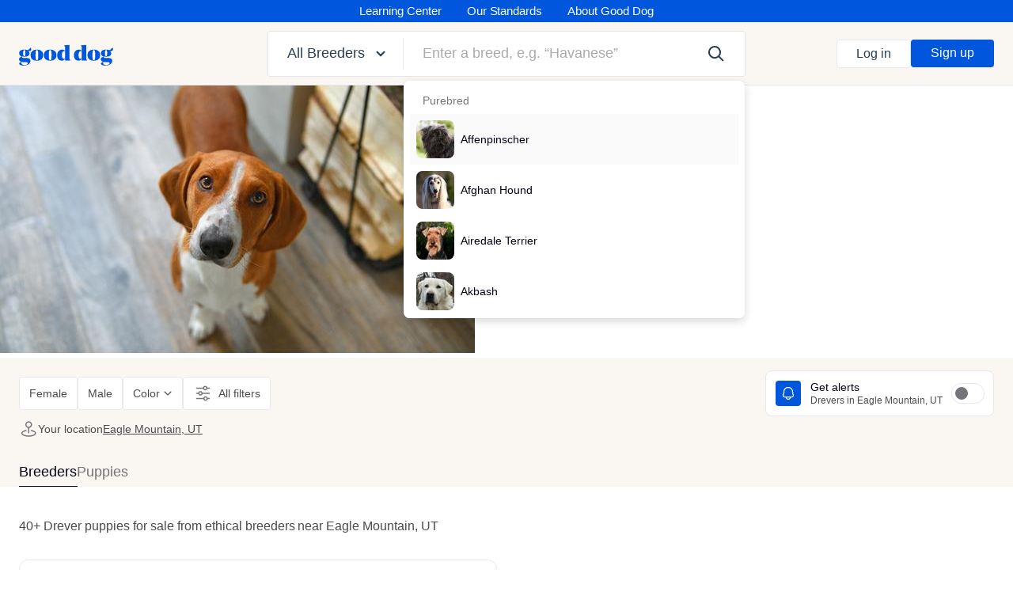

--- FILE ---
content_type: text/html;charset=UTF-8
request_url: https://www.gooddog.com/drever/eagle-mountain-ut
body_size: 180506
content:
<!DOCTYPE html><html lang="en-US"><head>
  <title>25 cute Drever puppies for sale in Eagle Mountain, Utah | Good Dog</title>
  <meta name="viewport" content="width=device-width, initial-scale=1">
  <meta name="msvalidate.01" content="02B49523762C4037EE6706894CEA851D">
  <meta name="format-detection" content="telephone=no">
    

  <meta name="application-name" content="Good Dog">

<link rel="apple-touch-icon" sizes="180x180" href="https://d3requdwnyz98t.cloudfront.net/assets/favicons/apple-touch-icon-b04fa778a6b403a7e81a928e091e0dd9793ee15c6955cf05b2452f7f981c4f94.png">

<link rel="mask-icon" href="https://d3requdwnyz98t.cloudfront.net/assets/favicons/safari-pinned-tab-db0ae4cc3b2f989533ee49e23314cf2119d0b6ab4cc50104f7b7ae3a4ea69c39.svg" color="#0057de">

<link rel="icon" type="image/png" sizes="32x32" href="https://d3requdwnyz98t.cloudfront.net/assets/favicons/favicon-32x32-feeae56d82d4b1c5813c47c09a7b8fef4c2e6252283058b8fd23365b2508310c.png">
<link rel="icon" type="image/png" sizes="16x16" href="https://d3requdwnyz98t.cloudfront.net/assets/favicons/favicon-16x16-15a175f35d34d428c689583bc329727ea9f2b9cb0ef271c3196affd484fa8dce.png">

<meta name="msapplication-TileColor" content="#0057de">

  <meta name="csrf-param" content="authenticity_token">
<meta name="csrf-token" content="vHhMVZ46zxwSeUYMk9rPnxqpvuQYNFgtVF0MO8hKPbnPT9mTEq77mq7Y0nXdM0wFQiRoH8qGpYo4ALPn5YsUCg">
  <meta name="action-cable-url" content="wss://www.gooddog.com/action_cable">

    <link rel="preconnect" href="https://d3requdwnyz98t.cloudfront.net">

  <link rel="preconnect" href="https://tf-prod-bunny-pullzone-1.gooddog.com">

  <link rel="stylesheet" href="https://d3requdwnyz98t.cloudfront.net/assets/application-6b24367843f0665b1e4b6d55fc0689f5d9e88bb0714ec7ee57b3e89732a1e255.css" media="all">
  <link rel="stylesheet" href="https://d3requdwnyz98t.cloudfront.net/assets/print-55a6393a3d14f821cdc9060278302090c610d8f5da1c8ae4e756acba6b29d15f.css" media="print">

    <!-- Google Tag Manager -->
  
  <!-- End Google Tag Manager -->

    

  <!-- Facebook Pixel Code -->

<noscript><img height="1" width="1" style="display:none"
src="https://www.facebook.com/tr?id=796110616245059&ev=PageView&noscript=1"
/></noscript>
<!-- End Facebook Pixel Code -->


      <link rel="preload" href="https://d3requdwnyz98t.cloudfront.net/assets/packs/js/breeder_profiles_index-636d10046e16ee7a4704.js" as="script">

<style>
 .BreederProfileLocationLinksGroup__links{max-width:50%;-webkit-box-flex:0;-ms-flex:0 0 50%;flex:0 0 50%}@media (min-width: 960px){.BreederProfileLocationLinksGroup__links{max-width:20%;-webkit-box-flex:0;-ms-flex:0 0 20%;flex:0 0 20%}}.GlobalMobileMenuContainer .MobileMenu--top.MobileMenu--open{-webkit-transform:translate3d(0, 113px, 0);transform:translate3d(0, 113px, 0)}.GlobalMobileMenuContainer .GlobalMobileMenu__subMenu{height:calc(100% - 64px - 49px)}.BreederProfileIndexPage .BreederProfileIndexPageHeader__text{line-height:1.2}.BreederProfileIndexPage .BreederProfileIndexPageHeader__image,.BreederProfileIndexPage .BreederProfileIndexPageHeader__imageRatioContainer{border-radius:15px}@media (min-width: 1200px){.BreederProfileIndexPage .BreederProfileIndexPageHeader__textContainer{word-break:break-word}.BreederProfileIndexPage .BreederProfileIndexPageHeader:after{content:"";width:0;height:375px;display:inline-block;vertical-align:middle}}.BreederProfileIndexPage .BreederProfileSuggestedBreedsList__leftArrow{-webkit-transform:translateX(-50%);transform:translateX(-50%)}.BreederProfileIndexPage .BreederProfileSuggestedBreedsList__rightArrow{-webkit-transform:translateX(50%);transform:translateX(50%)}.BreederProfileIndexPage .BreederProfileHelpBox__text{line-height:1.3}.BreederProfileIndexPage .BreederProfileItemPuppiesDescription__statusDot{margin-top:2px}.BreederProfileIndexPage .SearchResultsIndexPageHeader__title{line-height:1.2}.BreederProfileIndexPage .SearchResultsIndexPageHeader__subtitle{line-height:1.4}@media (hover){.BreederSearchResultsCard__container{-webkit-transition:-webkit-box-shadow 0.3s ease;transition:-webkit-box-shadow 0.3s ease;transition:box-shadow 0.3s ease;transition:box-shadow 0.3s ease, -webkit-box-shadow 0.3s ease}.BreederSearchResultsCard__container:hover{-webkit-box-shadow:none;box-shadow:none}.BreederSearchResultsCard__container:hover .BreederSearchResultsTransport__text{text-decoration:underline}.BreederSearchResultsCard__container:hover .BreederSearchResultsItem__name{color:#283e52;-webkit-transition:color 0.3s ease;transition:color 0.3s ease}.BreederSearchResultsCard__container:hover .MediaCarouselSplide__arrow{opacity:1;-webkit-transition:opacity 0.3s ease;transition:opacity 0.3s ease}.BreederSearchResultsCard__container:not(:hover) .MediaCarouselSplide__arrow{opacity:0}}@media (hover){.PuppySearchResultsCard__container{-webkit-transition:-webkit-box-shadow 0.3s ease;transition:-webkit-box-shadow 0.3s ease;transition:box-shadow 0.3s ease;transition:box-shadow 0.3s ease, -webkit-box-shadow 0.3s ease}.PuppySearchResultsCard__container:hover{-webkit-box-shadow:none;box-shadow:none}.PuppySearchResultsCard__container:hover .PuppySearchResultsItem__name{color:#283e52;-webkit-transition:color 0.3s ease;transition:color 0.3s ease}.PuppySearchResultsCard__container:hover .MediaCarouselSplide__arrow{opacity:1;-webkit-transition:opacity 0.3s ease;transition:opacity 0.3s ease}.PuppySearchResultsCard__container:not(:hover) .MediaCarouselSplide__arrow{opacity:0}}.MediaCarouselSplide__arrow{width:32px;height:32px}.SearchResultsMissionCard__doubleStarIcon{-webkit-transform:rotate(270deg);transform:rotate(270deg)}@media (min-width: 1200px){.BreederSearchResultsCard__dot{padding:2px}}.BreederSearchResultsCard__container,.PuppySearchResultsCard__container,.SLPOwnerStoryCard__container,.SearchResultsMissionCard__container,.SearchResultsLeadGenCard__container{min-width:310px}@media (min-width: 1200px){.BreederSearchResultsCard__container,.PuppySearchResultsCard__container,.SLPOwnerStoryCard__container,.SearchResultsMissionCard__container,.SearchResultsLeadGenCard__container{min-width:410px}}.SearchResults--v2 .BreederSearchResultsCard__container,.SearchResults--v2 .PuppySearchResultsCard__container,.SearchResults--v2 .SearchResultsMissionCard__container,.SearchResults--v2 .SearchResultsLeadGenCard__container{min-width:100%}@media (min-width: 1200px){.SearchResults--v2 .BreederSearchResultsCard__container,.SearchResults--v2 .PuppySearchResultsCard__container,.SearchResults--v2 .SearchResultsMissionCard__container,.SearchResults--v2 .SearchResultsLeadGenCard__container{min-width:100%}}.BreederSearchResultsBreedDescriptionRelatedBreed{max-width:220px}.BreedDescriptionCarousel .MediaCarouselSplide__arrow{width:24px;height:24px}.BreederSearchResultsBreedDescription__innerHtml>p{display:inline}.BreederSearchResultsFilterPanel .MultiSelect .FancyDropdownMenu>ul,.SearchResultsMobileFilterMenu .MultiSelect .FancyDropdownMenu>ul{position:relative;max-height:240px}.BreederSearchResultsFilterPanel .MobileMenu,.SearchResultsMobileFilterMenu .MobileMenu{background-color:transparent !important}.BreederSearchResultsFilterPanel .MobileMenu--bottom,.SearchResultsMobileFilterMenu .MobileMenu--bottom{-webkit-transform:translateY(125%);transform:translateY(125%)}.BreederSearchResultsFilterPanel .MobileMenu--open,.SearchResultsMobileFilterMenu .MobileMenu--open{-webkit-transform:translate3d(0, 0, 0);transform:translate3d(0, 0, 0)}.BreederSearchResultsFilterPanel .MobileFilterMenu,.SearchResultsMobileFilterMenu .MobileFilterMenu{border-top-left-radius:20px;border-top-right-radius:20px}@media (max-width: 959.98px){.LocationFilter__resultsList{max-height:160px}}.CardMediaCarousel .MediaCarouselSplide__arrow{-webkit-box-shadow:0px 0px 4px rgba(0,0,0,0.25);box-shadow:0px 0px 4px rgba(0,0,0,0.25);-webkit-backdrop-filter:blur(16px);backdrop-filter:blur(16px)}.CardMediaCarouselImage__caption{-webkit-backdrop-filter:blur(16px);backdrop-filter:blur(16px);-webkit-font-smoothing:antialiased !important}.CardMediaCarouselImage__captionDot{width:6px;height:6px}.BreederSearchResultsFAQItem__answer li{list-style:disc outside;margin-left:20px}@media (max-width: 719.98px){.ResultsTypeSelector__tab{-ms-flex-preferred-size:50%;flex-basis:50%;text-align:center}}@media (max-width: 959.98px){.font-16-mobile{font-size:16px}}.GdSpecialistVennImages__mobile{width:84px}.GdSpecialistVennImages .GdSpecialistVennImages__image1{margin-left:-13px;margin-top:10px}.GdSpecialistVennImages .GdSpecialistVennImages__image2{margin-left:-13px}.GdSpecialistVennImages--overlapping .GdSpecialistVennImages__image{margin-left:-20px}.GdSpecialistVennImages--overlapping .GdSpecialistVennImages__image:first-of-type{margin-left:0}.ExposedFilterDropdownMenu__container,.ExposedLocationFilterDropdownMenu__container{min-width:-webkit-max-content;min-width:-moz-max-content;min-width:max-content}.BreedContentModule__photos{display:grid;gap:4px;min-height:360px;grid-template-columns:auto;grid-template-rows:2fr 1fr;grid-template-areas:"a a" "b c"}.BreedContentModule__photos>.SmartImage{contain:size}.BreedContentModule__photos>.SmartImage:first-child{grid-area:a}@media (min-width: 720px){.BreedContentModule__photos{grid-template-rows:auto;grid-template-columns:3fr 1fr;grid-template-areas:"a b" "a c"}}.BreedContentModule__traitDescription{line-height:1.2;max-width:143px}.NearbyBreedersModule__sliderContainer{margin-left:calc((100vw - 100%) / -2);margin-right:calc((100vw - 100%) / -2)}.NearbyBreedersModule__sliderContainer .NearbyBreederCard{width:335px}.NearbyBreedersModule h4,.NearbyBreedersModule h6{line-height:1.2}.NearbyBreedersModule .NearbyBreederCard__breederName{display:-webkit-box;-webkit-line-clamp:2;line-clamp:2;-webkit-box-orient:vertical;overflow:hidden}.NearbyBreedersModule .NearbyBreedersModuleSlider{margin-right:-24px;margin-left:-24px}.NearbyBreedersModule .NearbyBreedersModuleSlider__container{gap:8px;padding-right:24px;padding-left:24px}@media (min-width: 1200px){.RelatedBreedsModule.container .RelatedBreedCard{width:calc( (1188px - ( 24px * 2) - (24px * 2) ) / 3)}}@media (min-width: 1200px){.RelatedBreedsModule .RelatedBreedCard{width:calc( (1440px - (24px * 2) - (24px * 2)) / 3)}}.RelatedBreedsModule .RelatedBreedCard__breedName{display:-webkit-box;-webkit-line-clamp:1;line-clamp:1;-webkit-box-orient:vertical;overflow:hidden}.FeaturedBreedersModule h4,.FeaturedBreedersModule h6{line-height:1.2}.FeaturedBreedersModule .FeaturedBreederCard{min-width:335px}.FeaturedBreedersModule .FeaturedBreederCard__breederName{display:-webkit-box;-webkit-line-clamp:2;line-clamp:2;-webkit-box-orient:vertical;overflow:hidden}.SearchAlertsToggle .DSToggle{-webkit-tap-highlight-color:transparent}.SearchAlertsToggle .DSToggle input:checked+.DSToggle__slider{background-color:#0057de}.SearchAlertsToggle .DSToggle input:checked+.DSToggle__slider{-webkit-box-shadow:0 0 0 1px #0057de;box-shadow:0 0 0 1px #0057de}.AlertsMobileMenu{height:467px;-webkit-transition:height .3s ease-in-out;transition:height .3s ease-in-out}.AlertsMobileMenu .FixedTooltipWrapper__tooltip{-webkit-transition-delay:3s !important;transition-delay:3s !important}.AlertsMobileMenu.loggedIn{height:390px}.AlertsMobileMenu.success{height:227px}.BreederScreeningBanner__buttonCta svg{-webkit-transition:-webkit-transform 0.3s ease-out;transition:-webkit-transform 0.3s ease-out;transition:transform 0.3s ease-out;transition:transform 0.3s ease-out, -webkit-transform 0.3s ease-out}.BreederScreeningBanner__buttonCta:hover svg{-webkit-transform:translateX(4px);transform:translateX(4px)}.DesktopBuyerAppQRModule{max-height:665px;max-width:1440px}.filter-loading-spinner{width:20px;height:20px;border:2px solid #fff;border-top-color:transparent;border-radius:50%;-webkit-animation:spinner .8s linear infinite;animation:spinner .8s linear infinite}

</style>



<meta name="twitter:card" content="summary_large_image">
<meta name="twitter:site" content="@officialgooddog">
<meta name="twitter:title" content="25 cute Drever puppies for sale in Eagle Mountain, Utah | Good Dog">
<meta name="twitter:description" content="Find a Drever puppy from reputable breeders near you in Eagle Mountain, UT. Screened for quality. Transportation to Eagle Mountain, UT available. Visit us now to find your dog.">
  <meta property="og:url" content="https://www.gooddog.com/drever/eagle-mountain-ut">
  <meta name="twitter:image" content="https://tf-prod-bunny-pullzone-1.gooddog.com/images/dr945pq30sfbdrd1zdx80vm9euyf/drever.jpg?crop=1200x800&amp;type=dog">
  <meta property="og:image" content="https://tf-prod-bunny-pullzone-1.gooddog.com/images/dr945pq30sfbdrd1zdx80vm9euyf/drever.jpg?crop=1200x800&amp;type=dog">
<meta property="og:title" content="25 cute Drever puppies for sale in Eagle Mountain, Utah | Good Dog">
<meta name="description" property="og:description" content="Find a Drever puppy from reputable breeders near you in Eagle Mountain, UT. Screened for quality. Transportation to Eagle Mountain, UT available. Visit us now to find your dog.">
<meta property="og:image:alt" content="Find a Drever puppy from reputable breeders near you in Eagle Mountain, UT. Screened for quality. Transportation to Eagle Mountain, UT available. Visit us now to find your dog.">


  <meta name="robots" content="noindex">

<script type="application/ld+json">
 {"@context":"https://schema.org","@graph":[{"type":"WebPage","@id":"https://www.gooddog.com/drever/eagle-mountain-ut","url":"https://www.gooddog.com/drever/eagle-mountain-ut","name":"Drever puppies for sale in Eagle Mountain, UT from trusted breeders","mainEntityOfPage":"Eagle Mountain, UT Drever puppies","mainContentOfPage":"Drever puppies for sale in Eagle Mountain, UT","about":"If you want a loyal, hardworking breed look no further than the Drever. This scenthound is most notable for its short legs, long body, and even temperament. ","primaryImageOfPage":{"@type":"ImageObject","contentUrl":"https://tf-prod-bunny-pullzone-1.gooddog.com/images/dr945pq30sfbdrd1zdx80vm9euyf/drever.jpg?resize=1000x1000","description":"Drever","name":"Drever puppy in Eagle Mountain, UT","caption":"Drever puppy in Eagle Mountain, UT","datePublished":"2020-08-14T21:54:15Z"},"publisher":{"@type":"Organization","name":"Good Dog","url":"https://www.gooddog.com/"},"dateModified":"2026-01-28","description":"Find the perfect Drever puppy for sale in Eagle Mountain, UT. Good Dog helps you find your puppy by connecting you with trusted Drever breeders in Eagle Mountain, UT.","contentLocation":"Eagle Mountain, UT"},{"@type":"BreadcrumbList","itemListElement":[{"@type":"ListItem","position":1,"item":{"@id":"https://www.gooddog.com/","name":"Home"}},{"@type":"ListItem","position":2,"item":{"@id":"https://www.gooddog.com/drever","name":"Drever puppies for sale"}},{"@type":"ListItem","position":3,"item":{"@id":"https://www.gooddog.com/drever/eagle-mountain-ut","name":"Drever puppies for sale in Eagle Mountain, UT"}}]}]}
</script>



    <link rel="canonical" href="https://www.gooddog.com/drever/eagle-mountain-ut">

    <!-- Global site tag (gtag.js) - Google Analytics -->
  
  

    


    

  
  
<meta rel="x-prerender-render-id" content="dfa0034e-baed-4dd3-8c3e-a5404c7fffc6" />
			<meta rel="x-prerender-render-at" content="2026-01-28T20:40:35.646Z" /><meta rel="x-prerender-request-id" content="32389968-a2c5-45f1-9ed1-bad5e1c2f6e9" />
      		<meta rel="x-prerender-request-at" content="2026-02-01T01:17:34.154Z" /></head>


  <body class="no-outline">
      <!-- Google Tag Manager (noscript) -->
  <noscript><iframe src="https://www.googletagmanager.com/ns.html?id=GTM-WSGC55D"
  height="0" width="0" style="display:none;visibility:hidden"></iframe></noscript>
  <!-- End Google Tag Manager (noscript) -->

    <svg class="dn" version="1.1" xmlns="http://www.w3.org/2000/svg" xmlns:xlink="http://www.w3.org/1999/xlink">
  <symbol id="gooddog-logo">
    <g fill="currentColor" fill-rule="evenodd">
      <path d="M86.65 24.1c-18.23 0-30.6 9.06-30.6 27.29C56.05 70.15 68.42 79 86.65 79s30.59-9.06 30.59-27.29c0-18.77-12.36-27.61-30.59-27.61zm0 52.77c-4.27 0-6.72-3.62-6.72-25.48s2.45-25.16 6.72-25.16 6.71 3.62 6.71 25.48-2.45 25.16-6.71 25.16zM151 24.1c-18.23 0-30.6 9.06-30.6 27.29C120.38 70.15 132.75 79 151 79s30.6-9.06 30.6-27.29c-.02-18.77-12.39-27.61-30.6-27.61zm0 52.77c-4.27 0-6.72-3.62-6.72-25.48s2.45-25.16 6.72-25.16 6.71 3.62 6.71 25.48-2.47 25.16-6.71 25.16zM244.51 70.05V0l-26.44 3.2v.21l4.05 5.33a3.25 3.25 0 0 1 .86 2.67v20c-2.56-5-7.36-7.35-13.76-7.35-14.39 0-24.2 11.19-24.2 27.4C185 70.15 194.51 79 207.2 79c7.14 0 12.47-3.52 15.78-10.34v9.49h26.54v-.21l-4.16-5.23a3.27 3.27 0 0 1-.85-2.66zM223 67.27a8.09 8.09 0 0 1-5.66 2.14c-5.65 0-9.59-4.16-9.59-18.13 0-15.67 5.44-19.93 10.45-19.93a10.09 10.09 0 0 1 4.8 1.27zM325.54 70.05V0L299.1 3.2v.21l4 5.33a3.25 3.25 0 0 1 .85 2.67v20c-2.56-5-7.35-7.35-13.75-7.35-14.39 0-24.2 11.19-24.2 27.4 0 18.65 9.49 27.5 22.17 27.5 7.15 0 12.48-3.52 15.78-10.34v9.49h26.55v-.21l-4.16-5.23a3.27 3.27 0 0 1-.8-2.62zM304 67.27a8 8 0 0 1-5.65 2.14c-5.65 0-9.59-4.16-9.59-18.13 0-15.67 5.44-19.93 10.45-19.93a10 10 0 0 1 4.79 1.27zM362.49 24.1c-18.23 0-30.59 9.06-30.59 27.29 0 18.76 12.36 27.61 30.59 27.61s30.6-9.06 30.6-27.29c0-18.77-12.37-27.61-30.6-27.61zm0 52.77c-4.26 0-6.71-3.62-6.71-25.48s2.45-25.16 6.71-25.16 6.72 3.62 6.72 25.48-2.45 25.16-6.72 25.16zM36.46 65.68H25.8c-7.78 0-11.73-1.5-11.73-4.48a3.3 3.3 0 0 1 1.6-2.77 50.57 50.57 0 0 0 10.13.85c14.61 0 24.73-4.37 24.73-16.53a13.2 13.2 0 0 0-5.11-11.08c-1.3-1.54-2.46-4.06-4.05-4.8-2.77-1.3-8.32-2.77-15.89-2.77C10.77 24.1.64 29.21.64 41.9c0 9.49 5.65 14.29 13.86 16.31C5.65 60.34 0 65.36 0 72.29c0 6.18 4.69 11 13 12.68C4.05 86.15.85 89.88.85 93.61c0 6.72 11.41 9.7 22 9.7 19.29 0 32.73-10.13 32.73-23.77-.03-9.71-6.75-13.86-19.12-13.86zM25.59 26C29.11 26 31 29.11 31 41.58c0 12.69-2 15.78-5.43 15.78s-5.44-3-5.44-15.89C20.15 29.11 22.07 26 25.59 26zm1.7 74.85c-8.53 0-16.31-4-16.31-10.34 0-2.46 1.17-4 3.09-5.33a32.15 32.15 0 0 0 4.69.53l15.46.53c6.93.22 8.53 1.92 8.53 5.33 0 6.2-7.99 9.29-15.46 9.29zM432.7 65.68H422c-7.78 0-11.73-1.5-11.73-4.48a3.3 3.3 0 0 1 1.6-2.77 50.5 50.5 0 0 0 10.13.85c14.6 0 24.73-4.37 24.73-16.53a13.2 13.2 0 0 0-5.11-11.08c-1.31-1.54-2.09-2.67-2.68-3.45a3.89 3.89 0 0 0-1.38-1.35c-2.77-1.28-8.31-2.77-15.88-2.77-14.71 0-24.84 5.11-24.84 17.8 0 9.49 5.65 14.29 13.86 16.31-8.85 2.13-14.5 7.15-14.5 14.08 0 6.18 4.69 11 13 12.68-8.95 1.18-12.15 4.91-12.15 8.64 0 6.72 11.41 9.7 22 9.7 19.3 0 32.73-10.13 32.73-23.77 0-9.71-6.71-13.86-19.08-13.86zM421.83 26c3.51 0 5.43 3.1 5.43 15.57 0 12.69-2 15.78-5.43 15.78s-5.44-3-5.44-15.89c0-12.35 1.92-15.46 5.44-15.46zm1.7 74.85c-8.53 0-16.31-4-16.31-10.34 0-2.46 1.17-4 3.09-5.33a32 32 0 0 0 4.69.53l15.46.53c6.93.22 8.53 1.92 8.53 5.33.01 6.2-7.99 9.29-15.46 9.29z"></path>
    </g>
  </symbol>
</svg>


    

      <div class="sticky z-max top-0 left-0 right-0">
    <div data-react-mount-component="ImpersonatingNotificationBanner"></div>
  </div>



    <div class="flex flex-column min-vh-100">
        <nav class="NavHeader pv1 d-none d-lg-block relative z-9999 bg-blue-500">
  <ul class="flex align-items-center justify-center f2 fw-medium white">
    <li class="NavHeader__link mh4 transition"><a href="/learning-center">Learning Center</a></li>
    <li class="NavHeader__link mh4 transition"><a href="/standards-and-screening">Our Standards</a></li>
    <li class="NavHeader__link mh4 transition"><a href="/about-us">About Good Dog</a></li>
  </ul>

</nav>



        
  <div id="mainHeader" class="Header z-9999">
      <div class="Header__container container h-100 relative z-9999 bg-white bb bw0-m bw0-l b--light-gray">
        <div class="h-100 row items-center justify-between flex-nowrap">
          <div class="col-3 col-xl-3 col-md-2 tl f0">
            <a href="/" class="Header__logo dib mw-100 primary" aria-label="homepage">
              
<svg class="logo mw-100 max-h-100 animated" style="overflow: visible;" viewBox="0 -10 460 106" version="1.1" xmlns="http://www.w3.org/2000/svg" xmlns:xlink="http://www.w3.org/1999/xlink">
  <use xlink:href="#gooddog-logo"></use>
  <path fill="currentColor" class="tail" d="M57.17 14L43.82 26.12c-.73.66-1.14 1-1.56 1a2 2 0 0 1-.86-.22l-3.19 3.9 7.3.94-.09-.07c20.66 2 12-17.54 12-17.54z"></path>
  <path fill="currentColor" class="tail" d="M453.41 14l-13.35 12.1c-.73.66-1.14 1-1.56 1a2 2 0 0 1-.86-.22l-3.2 3.92 7.31.94a.71.71 0 0 1-.09-.07c20.66 2 12-17.54 12-17.54z"></path>
</svg>

            </a>
          </div>
          <div class="col col-md-5 col-lg-7 col-xl-6">
            <div data-react-mount-component="HeaderSearchContainer"><div class="HeaderSearch"><div class="flex ba b--light-gray br1"><div class="FancyDropdown relative" id="FancyDropdown" data-test-id="FancyDropdown"><div class="FancyDropdownToggle"><button class="w-100 db" type="button" id="FancyDropdownToggle" data-test-id="FancyDropdownToggle"><p class="HeaderSearch__toggle pl4 pl6-lg pr2 pr4-lg pv3 pv4-lg link--primary flex items-center fw-medium"><span class="truncate"><span class="d-none d-xl-inline">All&nbsp;</span>Breeders</span><svg class="gd-icon gd-icon-fat-arrow-down db ml2" version="1.1" xmlns="http://www.w3.org/2000/svg"><use xlink:href="#icon-fat-arrow-down"></use></svg></p></button></div></div><span class="br mv2 b--light-gray"></span><div class="relative flex-auto flex items-center"><div class="flex-auto"><div class="BreedSearch"><div class="Search"><div class="FancyDropdown relative" id="FancyDropdown" data-test-id="FancyDropdown"><input id="search-input-consb" aria-label="Enter a breed, e.g. “Havanese”" type="text" placeholder="Enter a breed, e.g. “Havanese”" class="w-100 pl4 pl6-lg pr14 pv3 pv4-lg b--none br1 fw-medium" name="breed_name" autocomplete="off" value=""><div role="presentation"><div class="FancyDropdownMenu relative"><ul class="w-100 z-max br1 overscroll-contain absolute left-0 BreedSearchResults overflow-y-auto br3 bg-white mt2"><div class="bg-white overflow-y-auto pb2"><div class="BreedSearchResultsList"><div class="bg-white ph2"><p class="tertiary ph4-md pv2-md pv1 md:font-12 font-14 fw-medium-l mt2">Purebred</p><li class="
          FancyDropdownListItem
          lh-copy db transition
          
          bg-subtle-light-gray
        " role="presentation"><a href="/affenpinscher" class="BreedSearchResultItem db w-100 flex items-center nh3 ph3 nh0-md ph2-md pv3 pv2-md bw0-l bw0-m bb b--gray-300"><div class="f0 mr2"><div data-test-id="smart-image-wrapper" class="SmartImage f0 dib br3" style="width: 48px; height: 48px;"><img alt="" src="https://tf-prod-bunny-pullzone-1.gooddog.com/images/MAj8BDTxY3HKyHEiv4Qtd1Gh/affenpinscher.jpg?type=dog&amp;crop=48x48" class="SmartImage__image br3" style="width: 48px; height: 48px; -webkit-user-drag: none; user-select: none;"></div></div><span class="truncate flex-auto font-14">Affenpinscher</span></a></li></div><div class="bg-white ph2"><li class="
          FancyDropdownListItem
          lh-copy db transition
          
          
        " role="presentation"><a href="/afghan-hound" class="BreedSearchResultItem db w-100 flex items-center nh3 ph3 nh0-md ph2-md pv3 pv2-md bw0-l bw0-m bb b--gray-300"><div class="f0 mr2"><div data-test-id="smart-image-wrapper" class="SmartImage f0 dib br3" style="width: 48px; height: 48px;"><img alt="" src="https://tf-prod-bunny-pullzone-1.gooddog.com/images/97owvxtf77lsyb1cam1pxvjt9cvo/afghan-hound.jpg?type=dog&amp;crop=48x48" class="SmartImage__image br3" style="width: 48px; height: 48px; -webkit-user-drag: none; user-select: none;"></div></div><span class="truncate flex-auto font-14">Afghan Hound</span></a></li></div><div class="bg-white ph2"><li class="
          FancyDropdownListItem
          lh-copy db transition
          
          
        " role="presentation"><a href="/airedale-terrier" class="BreedSearchResultItem db w-100 flex items-center nh3 ph3 nh0-md ph2-md pv3 pv2-md bw0-l bw0-m bb b--gray-300"><div class="f0 mr2"><div data-test-id="smart-image-wrapper" class="SmartImage f0 dib br3" style="width: 48px; height: 48px;"><img alt="" src="https://tf-prod-bunny-pullzone-1.gooddog.com/images/1APJqBtyo9VLYut9VJqpWNdT/airedale-terrier.jpg?type=dog&amp;crop=48x48" class="SmartImage__image br3" style="width: 48px; height: 48px; -webkit-user-drag: none; user-select: none;"></div></div><span class="truncate flex-auto font-14">Airedale Terrier</span></a></li></div><div class="bg-white ph2"><li class="
          FancyDropdownListItem
          lh-copy db transition
          
          
        " role="presentation"><a href="/akbash" class="BreedSearchResultItem db w-100 flex items-center nh3 ph3 nh0-md ph2-md pv3 pv2-md bw0-l bw0-m bb b--gray-300"><div class="f0 mr2"><div data-test-id="smart-image-wrapper" class="SmartImage f0 dib br3" style="width: 48px; height: 48px;"><img alt="" src="https://tf-prod-bunny-pullzone-1.gooddog.com/images/3g3x3oyn0w9u9f5sey14rksx11za/akbash.jpg?type=dog&amp;crop=48x48" class="SmartImage__image br3" style="width: 48px; height: 48px; -webkit-user-drag: none; user-select: none;"></div></div><span class="truncate flex-auto font-14">Akbash</span></a></li></div><div class="bg-white ph2"><li class="
          FancyDropdownListItem
          lh-copy db transition
          
          
        " role="presentation"><a href="/akita" class="BreedSearchResultItem db w-100 flex items-center nh3 ph3 nh0-md ph2-md pv3 pv2-md bw0-l bw0-m bb b--gray-300"><div class="f0 mr2"><div data-test-id="smart-image-wrapper" class="SmartImage f0 dib br3" style="width: 48px; height: 48px;"><img alt="" src="https://tf-prod-bunny-pullzone-1.gooddog.com/images/dF8hiNY1RQEyjkTKTXJiMSLh/akita.jpg?type=dog&amp;crop=48x48" class="SmartImage__image br3" style="width: 48px; height: 48px; -webkit-user-drag: none; user-select: none;"></div></div><span class="truncate flex-auto font-14">Akita</span></a></li></div><div class="bg-white ph2"><li class="
          FancyDropdownListItem
          lh-copy db transition
          
          
        " role="presentation"><a href="/breeds/akita" class="BreedSearchResultItem db w-100 flex items-center nh3 ph3 nh0-md ph2-md pv3 pv2-md bw0-l bw0-m bb b--gray-300"><div class="f0 mr2"><div data-test-id="smart-image-wrapper" class="SmartImage f0 dib br3" style="width: 48px; height: 48px;"><img alt="" src="https://tf-prod-bunny-pullzone-1.gooddog.com/images/dF8hiNY1RQEyjkTKTXJiMSLh/akita.jpg?type=dog&amp;crop=48x48" class="SmartImage__image br3" style="width: 48px; height: 48px; -webkit-user-drag: none; user-select: none;"></div></div><span class="truncate flex-auto font-14">Akita</span></a></li></div><div class="bg-white ph2"><li class="
          FancyDropdownListItem
          lh-copy db transition
          
          
        " role="presentation"><a href="/alapaha-blue-bulldog" class="BreedSearchResultItem db w-100 flex items-center nh3 ph3 nh0-md ph2-md pv3 pv2-md bw0-l bw0-m bb b--gray-300"><div class="f0 mr2"><div data-test-id="smart-image-wrapper" class="SmartImage f0 dib br3" style="width: 48px; height: 48px;"><img alt="" src="https://tf-prod-bunny-pullzone-1.gooddog.com/images/f2jm13of8akpdq28yj7mnddi3xka/alapaha-blue-bulldog.jpg?type=dog&amp;crop=48x48" class="SmartImage__image br3" style="width: 48px; height: 48px; -webkit-user-drag: none; user-select: none;"></div></div><span class="truncate flex-auto font-14">Alapaha Blue Blood Bulldog</span></a></li></div><div class="bg-white ph2"><li class="
          FancyDropdownListItem
          lh-copy db transition
          
          
        " role="presentation"><a href="/alaskan-husky" class="BreedSearchResultItem db w-100 flex items-center nh3 ph3 nh0-md ph2-md pv3 pv2-md bw0-l bw0-m bb b--gray-300"><div class="f0 mr2"><div data-test-id="smart-image-wrapper" class="SmartImage f0 dib br3" style="width: 48px; height: 48px;"><img alt="" src="https://tf-prod-bunny-pullzone-1.gooddog.com/images/dvaxdunatm5gu2ecqzxl3ahxsapi/alaskan-husky.jpg?type=dog&amp;crop=48x48" class="SmartImage__image br3" style="width: 48px; height: 48px; -webkit-user-drag: none; user-select: none;"></div></div><span class="truncate flex-auto font-14">Alaskan Husky</span></a></li></div><div class="bg-white ph2"><li class="
          FancyDropdownListItem
          lh-copy db transition
          
          
        " role="presentation"><a href="/alaskan-klee-kai" class="BreedSearchResultItem db w-100 flex items-center nh3 ph3 nh0-md ph2-md pv3 pv2-md bw0-l bw0-m bb b--gray-300"><div class="f0 mr2"><div data-test-id="smart-image-wrapper" class="SmartImage f0 dib br3" style="width: 48px; height: 48px;"><img alt="" src="https://tf-prod-bunny-pullzone-1.gooddog.com/images/9g76zxb2l3k9kzaav8egfa652ft2/alaskan-klee-kai.jpg?type=dog&amp;crop=48x48" class="SmartImage__image br3" style="width: 48px; height: 48px; -webkit-user-drag: none; user-select: none;"></div></div><span class="truncate flex-auto font-14">Alaskan Klee Kai</span></a></li></div><div class="bg-white ph2"><li class="
          FancyDropdownListItem
          lh-copy db transition
          
          
        " role="presentation"><a href="/alaskan-malamute" class="BreedSearchResultItem db w-100 flex items-center nh3 ph3 nh0-md ph2-md pv3 pv2-md bw0-l bw0-m bb b--gray-300"><div class="f0 mr2"><div data-test-id="smart-image-wrapper" class="SmartImage f0 dib br3" style="width: 48px; height: 48px;"><img alt="" src="https://tf-prod-bunny-pullzone-1.gooddog.com/images/br6aiezdgcjwbk0ird87ggbj21p6/alaskan-malamute.jpg?type=dog&amp;crop=48x48" class="SmartImage__image br3" style="width: 48px; height: 48px; -webkit-user-drag: none; user-select: none;"></div></div><span class="truncate flex-auto font-14">Alaskan Malamute</span></a></li></div><div class="bg-white ph2"><li class="
          FancyDropdownListItem
          lh-copy db transition
          
          
        " role="presentation"><a href="/american-bulldog" class="BreedSearchResultItem db w-100 flex items-center nh3 ph3 nh0-md ph2-md pv3 pv2-md bw0-l bw0-m bb b--gray-300"><div class="f0 mr2"><div data-test-id="smart-image-wrapper" class="SmartImage f0 dib br3" style="width: 48px; height: 48px;"><img alt="" src="https://tf-prod-bunny-pullzone-1.gooddog.com/images/wwjr43pg51zrtvsyaioe8q9qpep0/american-bulldog.jpg?type=dog&amp;crop=48x48" class="SmartImage__image br3" style="width: 48px; height: 48px; -webkit-user-drag: none; user-select: none;"></div></div><span class="truncate flex-auto font-14">American Bulldog</span></a></li></div><div class="bg-white ph2"><li class="
          FancyDropdownListItem
          lh-copy db transition
          
          
        " role="presentation"><a href="/american-bully" class="BreedSearchResultItem db w-100 flex items-center nh3 ph3 nh0-md ph2-md pv3 pv2-md bw0-l bw0-m bb b--gray-300"><div class="f0 mr2"><div data-test-id="smart-image-wrapper" class="SmartImage f0 dib br3" style="width: 48px; height: 48px;"><img alt="" src="https://tf-prod-bunny-pullzone-1.gooddog.com/images/6k773z24cnbwhkfxh9nvxumt177b/american-bully.jpg?type=dog&amp;crop=48x48" class="SmartImage__image br3" style="width: 48px; height: 48px; -webkit-user-drag: none; user-select: none;"></div></div><span class="truncate flex-auto font-14">American Bully</span></a></li></div><div class="bg-white ph2"><li class="
          FancyDropdownListItem
          lh-copy db transition
          
          
        " role="presentation"><a href="/american-english-coonhound" class="BreedSearchResultItem db w-100 flex items-center nh3 ph3 nh0-md ph2-md pv3 pv2-md bw0-l bw0-m bb b--gray-300"><div class="f0 mr2"><div data-test-id="smart-image-wrapper" class="SmartImage f0 dib br3" style="width: 48px; height: 48px;"><img alt="" src="https://tf-prod-bunny-pullzone-1.gooddog.com/images/bovgbwb15szalo77vyxcs0x4rw5x/american-english-coonhound.jpg?type=dog&amp;crop=48x48" class="SmartImage__image br3" style="width: 48px; height: 48px; -webkit-user-drag: none; user-select: none;"></div></div><span class="truncate flex-auto font-14">American English Coonhound</span></a></li></div><div class="bg-white ph2"><li class="
          FancyDropdownListItem
          lh-copy db transition
          
          
        " role="presentation"><a href="/american-eskimo-dog" class="BreedSearchResultItem db w-100 flex items-center nh3 ph3 nh0-md ph2-md pv3 pv2-md bw0-l bw0-m bb b--gray-300"><div class="f0 mr2"><div data-test-id="smart-image-wrapper" class="SmartImage f0 dib br3" style="width: 48px; height: 48px;"><img alt="" src="https://tf-prod-bunny-pullzone-1.gooddog.com/images/vit74t8wxse6ytvj9k30zy7iw5e8/american-eskimo-dog.jpg?type=dog&amp;crop=48x48" class="SmartImage__image br3" style="width: 48px; height: 48px; -webkit-user-drag: none; user-select: none;"></div></div><span class="truncate flex-auto font-14">American Eskimo Dog</span></a></li></div><div class="bg-white ph2"><li class="
          FancyDropdownListItem
          lh-copy db transition
          
          
        " role="presentation"><a href="/american-foxhound" class="BreedSearchResultItem db w-100 flex items-center nh3 ph3 nh0-md ph2-md pv3 pv2-md bw0-l bw0-m bb b--gray-300"><div class="f0 mr2"><div data-test-id="smart-image-wrapper" class="SmartImage f0 dib br3" style="width: 48px; height: 48px;"><img alt="" src="https://tf-prod-bunny-pullzone-1.gooddog.com/images/290em455lv7tmmgk21dauimuffds/american-foxhound.jpg?type=dog&amp;crop=48x48" class="SmartImage__image br3" style="width: 48px; height: 48px; -webkit-user-drag: none; user-select: none;"></div></div><span class="truncate flex-auto font-14">American Foxhound</span></a></li></div><div class="bg-white ph2"><li class="
          FancyDropdownListItem
          lh-copy db transition
          
          
        " role="presentation"><a href="/american-hairless-terrier" class="BreedSearchResultItem db w-100 flex items-center nh3 ph3 nh0-md ph2-md pv3 pv2-md bw0-l bw0-m bb b--gray-300"><div class="f0 mr2"><div data-test-id="smart-image-wrapper" class="SmartImage f0 dib br3" style="width: 48px; height: 48px;"><img alt="" src="https://tf-prod-bunny-pullzone-1.gooddog.com/images/DXoYaxr3oGZaQX14E3miP9KW/american-hairless-terrier.jpg?type=dog&amp;crop=48x48" class="SmartImage__image br3" style="width: 48px; height: 48px; -webkit-user-drag: none; user-select: none;"></div></div><span class="truncate flex-auto font-14">American Hairless Terrier</span></a></li></div><div class="bg-white ph2"><li class="
          FancyDropdownListItem
          lh-copy db transition
          
          
        " role="presentation"><a href="/american-hunt-terrier" class="BreedSearchResultItem db w-100 flex items-center nh3 ph3 nh0-md ph2-md pv3 pv2-md bw0-l bw0-m bb b--gray-300"><div class="f0 mr2"><div data-test-id="smart-image-wrapper" class="SmartImage f0 dib br3" style="width: 48px; height: 48px;"><img alt="" src="https://tf-prod-bunny-pullzone-1.gooddog.com/images/WqzJo8WdenfuAGN8SN3b7bDS/american-hunt-terrier.jpg?type=dog&amp;crop=48x48" class="SmartImage__image br3" style="width: 48px; height: 48px; -webkit-user-drag: none; user-select: none;"></div></div><span class="truncate flex-auto font-14">American Hunt Terrier</span></a></li></div><div class="bg-white ph2"><li class="
          FancyDropdownListItem
          lh-copy db transition
          
          
        " role="presentation"><a href="/american-leopard-hound" class="BreedSearchResultItem db w-100 flex items-center nh3 ph3 nh0-md ph2-md pv3 pv2-md bw0-l bw0-m bb b--gray-300"><div class="f0 mr2"><div data-test-id="smart-image-wrapper" class="SmartImage f0 dib br3" style="width: 48px; height: 48px;"><img alt="" src="https://tf-prod-bunny-pullzone-1.gooddog.com/images/3x7vbpf6nzrz0op80y8r6a7tl3db/american-leopard-hound.jpg?type=dog&amp;crop=48x48" class="SmartImage__image br3" style="width: 48px; height: 48px; -webkit-user-drag: none; user-select: none;"></div></div><span class="truncate flex-auto font-14">American Leopard Hound</span></a></li></div><div class="bg-white ph2"><li class="
          FancyDropdownListItem
          lh-copy db transition
          
          
        " role="presentation"><a href="/american-pit-bull-terrier" class="BreedSearchResultItem db w-100 flex items-center nh3 ph3 nh0-md ph2-md pv3 pv2-md bw0-l bw0-m bb b--gray-300"><div class="f0 mr2"><div data-test-id="smart-image-wrapper" class="SmartImage f0 dib br3" style="width: 48px; height: 48px;"><img alt="" src="https://tf-prod-bunny-pullzone-1.gooddog.com/images/zmf2j37kdh90uj921gjvxy0q0gkj/american-pit-bull-terrier.jpg?type=dog&amp;crop=48x48" class="SmartImage__image br3" style="width: 48px; height: 48px; -webkit-user-drag: none; user-select: none;"></div></div><span class="truncate flex-auto font-14">American Pit Bull Terrier</span></a></li></div><div class="bg-white ph2"><li class="
          FancyDropdownListItem
          lh-copy db transition
          
          
        " role="presentation"><a href="/breeds/american-pit-bull-terrier" class="BreedSearchResultItem db w-100 flex items-center nh3 ph3 nh0-md ph2-md pv3 pv2-md bw0-l bw0-m bb b--gray-300"><div class="f0 mr2"><div data-test-id="smart-image-wrapper" class="SmartImage f0 dib br3" style="width: 48px; height: 48px;"><img alt="" src="https://tf-prod-bunny-pullzone-1.gooddog.com/images/zmf2j37kdh90uj921gjvxy0q0gkj/american-pit-bull-terrier.jpg?type=dog&amp;crop=48x48" class="SmartImage__image br3" style="width: 48px; height: 48px; -webkit-user-drag: none; user-select: none;"></div></div><span class="truncate flex-auto font-14">American Pit Bull Terrier</span></a></li></div><div class="bg-white ph2"><li class="
          FancyDropdownListItem
          lh-copy db transition
          
          
        " role="presentation"><a href="/american-staffordshire-terrier" class="BreedSearchResultItem db w-100 flex items-center nh3 ph3 nh0-md ph2-md pv3 pv2-md bw0-l bw0-m bb b--gray-300"><div class="f0 mr2"><div data-test-id="smart-image-wrapper" class="SmartImage f0 dib br3" style="width: 48px; height: 48px;"><img alt="" src="https://tf-prod-bunny-pullzone-1.gooddog.com/images/wgw3f05z7bpf3s6op5j52cm3tv4k/american-staffordshire-terrier-.jpg?type=dog&amp;crop=48x48" class="SmartImage__image br3" style="width: 48px; height: 48px; -webkit-user-drag: none; user-select: none;"></div></div><span class="truncate flex-auto font-14">American Staffordshire Terrier</span></a></li></div><div class="bg-white ph2"><li class="
          FancyDropdownListItem
          lh-copy db transition
          
          
        " role="presentation"><a href="/american-water-spaniel" class="BreedSearchResultItem db w-100 flex items-center nh3 ph3 nh0-md ph2-md pv3 pv2-md bw0-l bw0-m bb b--gray-300"><div class="f0 mr2"><div data-test-id="smart-image-wrapper" class="SmartImage f0 dib br3" style="width: 48px; height: 48px;"><img alt="" src="https://tf-prod-bunny-pullzone-1.gooddog.com/images/6z1i2sgrzmjqfdcjuaoo89gk2vuq/american-water-spaniel.jpg?type=dog&amp;crop=48x48" class="SmartImage__image br3" style="width: 48px; height: 48px; -webkit-user-drag: none; user-select: none;"></div></div><span class="truncate flex-auto font-14">American Water Spaniel</span></a></li></div><div class="bg-white ph2"><li class="
          FancyDropdownListItem
          lh-copy db transition
          
          
        " role="presentation"><a href="/anatolian-shepherd-dog" class="BreedSearchResultItem db w-100 flex items-center nh3 ph3 nh0-md ph2-md pv3 pv2-md bw0-l bw0-m bb b--gray-300"><div class="f0 mr2"><div data-test-id="smart-image-wrapper" class="SmartImage f0 dib br3" style="width: 48px; height: 48px;"><img alt="" src="https://tf-prod-bunny-pullzone-1.gooddog.com/images/pict7uSLMgnZyyEi3WZZkQq3/anatolian-shepherd-dog.jpg?type=dog&amp;crop=48x48" class="SmartImage__image br3" style="width: 48px; height: 48px; -webkit-user-drag: none; user-select: none;"></div></div><span class="truncate flex-auto font-14">Anatolian Shepherd Dog</span></a></li></div><div class="bg-white ph2"><li class="
          FancyDropdownListItem
          lh-copy db transition
          
          
        " role="presentation"><a href="/appenzeller-sennenhund" class="BreedSearchResultItem db w-100 flex items-center nh3 ph3 nh0-md ph2-md pv3 pv2-md bw0-l bw0-m bb b--gray-300"><div class="f0 mr2"><div data-test-id="smart-image-wrapper" class="SmartImage f0 dib br3" style="width: 48px; height: 48px;"><img alt="" src="https://tf-prod-bunny-pullzone-1.gooddog.com/images/yg21ym0n3l78kf6kmiqudloqqobr/appenzeller-sennenhund.jpg?type=dog&amp;crop=48x48" class="SmartImage__image br3" style="width: 48px; height: 48px; -webkit-user-drag: none; user-select: none;"></div></div><span class="truncate flex-auto font-14">Appenzeller Sennenhund</span></a></li></div><div class="bg-white ph2"><li class="
          FancyDropdownListItem
          lh-copy db transition
          
          
        " role="presentation"><a href="/armenian-gampr" class="BreedSearchResultItem db w-100 flex items-center nh3 ph3 nh0-md ph2-md pv3 pv2-md bw0-l bw0-m bb b--gray-300"><div class="f0 mr2"><div data-test-id="smart-image-wrapper" class="SmartImage f0 dib br3" style="width: 48px; height: 48px;"><img alt="" src="https://tf-prod-bunny-pullzone-1.gooddog.com/images/rszjs1rjk31drgv86tzxyqbxysia/armenian-gampr.jpg?type=dog&amp;crop=48x48" class="SmartImage__image br3" style="width: 48px; height: 48px; -webkit-user-drag: none; user-select: none;"></div></div><span class="truncate flex-auto font-14">Armenian Gampr</span></a></li></div><div class="bg-white ph2"><li class="
          FancyDropdownListItem
          lh-copy db transition
          
          
        " role="presentation"><a href="/australian-cattle-dog" class="BreedSearchResultItem db w-100 flex items-center nh3 ph3 nh0-md ph2-md pv3 pv2-md bw0-l bw0-m bb b--gray-300"><div class="f0 mr2"><div data-test-id="smart-image-wrapper" class="SmartImage f0 dib br3" style="width: 48px; height: 48px;"><img alt="" src="https://tf-prod-bunny-pullzone-1.gooddog.com/images/Vu65N1uSwfqwyZ1H7XmhwdMj/australian-cattle-dog.jpg?type=dog&amp;crop=48x48" class="SmartImage__image br3" style="width: 48px; height: 48px; -webkit-user-drag: none; user-select: none;"></div></div><span class="truncate flex-auto font-14">Australian Cattle Dog</span></a></li></div><div class="bg-white ph2"><li class="
          FancyDropdownListItem
          lh-copy db transition
          
          
        " role="presentation"><a href="/breeds/australian-cattle-dog" class="BreedSearchResultItem db w-100 flex items-center nh3 ph3 nh0-md ph2-md pv3 pv2-md bw0-l bw0-m bb b--gray-300"><div class="f0 mr2"><div data-test-id="smart-image-wrapper" class="SmartImage f0 dib br3" style="width: 48px; height: 48px;"><img alt="" src="https://tf-prod-bunny-pullzone-1.gooddog.com/images/Vu65N1uSwfqwyZ1H7XmhwdMj/australian-cattle-dog.jpg?type=dog&amp;crop=48x48" class="SmartImage__image br3" style="width: 48px; height: 48px; -webkit-user-drag: none; user-select: none;"></div></div><span class="truncate flex-auto font-14">Australian Cattle Dog</span></a></li></div><div class="bg-white ph2"><li class="
          FancyDropdownListItem
          lh-copy db transition
          
          
        " role="presentation"><a href="/australian-kelpie" class="BreedSearchResultItem db w-100 flex items-center nh3 ph3 nh0-md ph2-md pv3 pv2-md bw0-l bw0-m bb b--gray-300"><div class="f0 mr2"><div data-test-id="smart-image-wrapper" class="SmartImage f0 dib br3" style="width: 48px; height: 48px;"><img alt="" src="https://tf-prod-bunny-pullzone-1.gooddog.com/images/urgbes0bk29jlv3euevwrxvhb4js/australian-kelpie.jpg?type=dog&amp;crop=48x48" class="SmartImage__image br3" style="width: 48px; height: 48px; -webkit-user-drag: none; user-select: none;"></div></div><span class="truncate flex-auto font-14">Australian Kelpie</span></a></li></div><div class="bg-white ph2"><li class="
          FancyDropdownListItem
          lh-copy db transition
          
          
        " role="presentation"><a href="/australian-koolie" class="BreedSearchResultItem db w-100 flex items-center nh3 ph3 nh0-md ph2-md pv3 pv2-md bw0-l bw0-m bb b--gray-300"><div class="f0 mr2"><div data-test-id="smart-image-wrapper" class="SmartImage f0 dib br3" style="width: 48px; height: 48px;"><img alt="" src="https://tf-prod-bunny-pullzone-1.gooddog.com/images/wkdd8c0eyshmdx109m5u36feaspl/australian-koolie.jpg?type=dog&amp;crop=48x48" class="SmartImage__image br3" style="width: 48px; height: 48px; -webkit-user-drag: none; user-select: none;"></div></div><span class="truncate flex-auto font-14">Australian Koolie</span></a></li></div><div class="bg-white ph2"><li class="
          FancyDropdownListItem
          lh-copy db transition
          
          
        " role="presentation"><a href="/australian-shepherd" class="BreedSearchResultItem db w-100 flex items-center nh3 ph3 nh0-md ph2-md pv3 pv2-md bw0-l bw0-m bb b--gray-300"><div class="f0 mr2"><div data-test-id="smart-image-wrapper" class="SmartImage f0 dib br3" style="width: 48px; height: 48px;"><img alt="" src="https://tf-prod-bunny-pullzone-1.gooddog.com/images/Rhac44THoiAhTAUbVvFdny2Q/australian-shepherd.jpg?type=dog&amp;crop=48x48" class="SmartImage__image br3" style="width: 48px; height: 48px; -webkit-user-drag: none; user-select: none;"></div></div><span class="truncate flex-auto font-14">Australian Shepherd</span></a></li></div><div class="bg-white ph2"><li class="
          FancyDropdownListItem
          lh-copy db transition
          
          
        " role="presentation"><a href="/breeds/australian-shepherd" class="BreedSearchResultItem db w-100 flex items-center nh3 ph3 nh0-md ph2-md pv3 pv2-md bw0-l bw0-m bb b--gray-300"><div class="f0 mr2"><div data-test-id="smart-image-wrapper" class="SmartImage f0 dib br3" style="width: 48px; height: 48px;"><img alt="" src="https://tf-prod-bunny-pullzone-1.gooddog.com/images/Rhac44THoiAhTAUbVvFdny2Q/australian-shepherd.jpg?type=dog&amp;crop=48x48" class="SmartImage__image br3" style="width: 48px; height: 48px; -webkit-user-drag: none; user-select: none;"></div></div><span class="truncate flex-auto font-14">Australian Shepherd</span></a></li></div><div class="bg-white ph2"><li class="
          FancyDropdownListItem
          lh-copy db transition
          
          
        " role="presentation"><a href="/australian-terrier" class="BreedSearchResultItem db w-100 flex items-center nh3 ph3 nh0-md ph2-md pv3 pv2-md bw0-l bw0-m bb b--gray-300"><div class="f0 mr2"><div data-test-id="smart-image-wrapper" class="SmartImage f0 dib br3" style="width: 48px; height: 48px;"><img alt="" src="https://tf-prod-bunny-pullzone-1.gooddog.com/images/eimofop8qfx6usjy66gvn9vjxx69/australian-terrier.jpg?type=dog&amp;crop=48x48" class="SmartImage__image br3" style="width: 48px; height: 48px; -webkit-user-drag: none; user-select: none;"></div></div><span class="truncate flex-auto font-14">Australian Terrier</span></a></li></div><div class="bg-white ph2"><li class="
          FancyDropdownListItem
          lh-copy db transition
          
          
        " role="presentation"><a href="/azawakh" class="BreedSearchResultItem db w-100 flex items-center nh3 ph3 nh0-md ph2-md pv3 pv2-md bw0-l bw0-m bb b--gray-300"><div class="f0 mr2"><div data-test-id="smart-image-wrapper" class="SmartImage f0 dib br3" style="width: 48px; height: 48px;"><img alt="" src="https://tf-prod-bunny-pullzone-1.gooddog.com/images/nxqgi0s660p3dqubnj6vsz4t1fer/azawakh.jpg?type=dog&amp;crop=48x48" class="SmartImage__image br3" style="width: 48px; height: 48px; -webkit-user-drag: none; user-select: none;"></div></div><span class="truncate flex-auto font-14">Azawakh</span></a></li></div><div class="bg-white ph2"><li class="
          FancyDropdownListItem
          lh-copy db transition
          
          
        " role="presentation"><a href="/new-world-barbado-da-terceira" class="BreedSearchResultItem db w-100 flex items-center nh3 ph3 nh0-md ph2-md pv3 pv2-md bw0-l bw0-m bb b--gray-300"><div class="f0 mr2"><div data-test-id="smart-image-wrapper" class="SmartImage f0 dib br3" style="width: 48px; height: 48px;"><img alt="" src="https://tf-prod-bunny-pullzone-1.gooddog.com/images/pz4o4wtz3rcwrttlg79eianztp95/new-world-barbado-da-terceira.jpg?type=dog&amp;crop=48x48" class="SmartImage__image br3" style="width: 48px; height: 48px; -webkit-user-drag: none; user-select: none;"></div></div><span class="truncate flex-auto font-14">Barbado da Terceira</span></a></li></div><div class="bg-white ph2"><li class="
          FancyDropdownListItem
          lh-copy db transition
          
          
        " role="presentation"><a href="/barbet" class="BreedSearchResultItem db w-100 flex items-center nh3 ph3 nh0-md ph2-md pv3 pv2-md bw0-l bw0-m bb b--gray-300"><div class="f0 mr2"><div data-test-id="smart-image-wrapper" class="SmartImage f0 dib br3" style="width: 48px; height: 48px;"><img alt="" src="https://tf-prod-bunny-pullzone-1.gooddog.com/images/9t13wjen1z8nxhortxkp51u82pa9/barbet.jpg?type=dog&amp;crop=48x48" class="SmartImage__image br3" style="width: 48px; height: 48px; -webkit-user-drag: none; user-select: none;"></div></div><span class="truncate flex-auto font-14">Barbet</span></a></li></div><div class="bg-white ph2"><li class="
          FancyDropdownListItem
          lh-copy db transition
          
          
        " role="presentation"><a href="/basenji" class="BreedSearchResultItem db w-100 flex items-center nh3 ph3 nh0-md ph2-md pv3 pv2-md bw0-l bw0-m bb b--gray-300"><div class="f0 mr2"><div data-test-id="smart-image-wrapper" class="SmartImage f0 dib br3" style="width: 48px; height: 48px;"><img alt="" src="https://tf-prod-bunny-pullzone-1.gooddog.com/images/nrhiohx95af2qfeqhbgbbf0t5csj/basenji.jpg?type=dog&amp;crop=48x48" class="SmartImage__image br3" style="width: 48px; height: 48px; -webkit-user-drag: none; user-select: none;"></div></div><span class="truncate flex-auto font-14">Basenji</span></a></li></div><div class="bg-white ph2"><li class="
          FancyDropdownListItem
          lh-copy db transition
          
          
        " role="presentation"><a href="/breeds/basenji" class="BreedSearchResultItem db w-100 flex items-center nh3 ph3 nh0-md ph2-md pv3 pv2-md bw0-l bw0-m bb b--gray-300"><div class="f0 mr2"><div data-test-id="smart-image-wrapper" class="SmartImage f0 dib br3" style="width: 48px; height: 48px;"><img alt="" src="https://tf-prod-bunny-pullzone-1.gooddog.com/images/nrhiohx95af2qfeqhbgbbf0t5csj/basenji.jpg?type=dog&amp;crop=48x48" class="SmartImage__image br3" style="width: 48px; height: 48px; -webkit-user-drag: none; user-select: none;"></div></div><span class="truncate flex-auto font-14">Basenji</span></a></li></div><div class="bg-white ph2"><li class="
          FancyDropdownListItem
          lh-copy db transition
          
          
        " role="presentation"><a href="/basset-fauve-de-bretagne" class="BreedSearchResultItem db w-100 flex items-center nh3 ph3 nh0-md ph2-md pv3 pv2-md bw0-l bw0-m bb b--gray-300"><div class="f0 mr2"><div data-test-id="smart-image-wrapper" class="SmartImage f0 dib br3" style="width: 48px; height: 48px;"><img alt="" src="https://tf-prod-bunny-pullzone-1.gooddog.com/images/i8gnzqr35kjtb34n8sdxmldmgbm9/basset-fauve-de-bretagne.jpg?type=dog&amp;crop=48x48" class="SmartImage__image br3" style="width: 48px; height: 48px; -webkit-user-drag: none; user-select: none;"></div></div><span class="truncate flex-auto font-14">Basset Fauve de Bretagne</span></a></li></div><div class="bg-white ph2"><li class="
          FancyDropdownListItem
          lh-copy db transition
          
          
        " role="presentation"><a href="/basset-hound" class="BreedSearchResultItem db w-100 flex items-center nh3 ph3 nh0-md ph2-md pv3 pv2-md bw0-l bw0-m bb b--gray-300"><div class="f0 mr2"><div data-test-id="smart-image-wrapper" class="SmartImage f0 dib br3" style="width: 48px; height: 48px;"><img alt="" src="https://tf-prod-bunny-pullzone-1.gooddog.com/images/gauiKM9FowQiyDoCkU8Mthau/basset-hound.jpg?type=dog&amp;crop=48x48" class="SmartImage__image br3" style="width: 48px; height: 48px; -webkit-user-drag: none; user-select: none;"></div></div><span class="truncate flex-auto font-14">Basset Hound</span></a></li></div><div class="bg-white ph2"><li class="
          FancyDropdownListItem
          lh-copy db transition
          
          
        " role="presentation"><a href="/breeds/basset-hound" class="BreedSearchResultItem db w-100 flex items-center nh3 ph3 nh0-md ph2-md pv3 pv2-md bw0-l bw0-m bb b--gray-300"><div class="f0 mr2"><div data-test-id="smart-image-wrapper" class="SmartImage f0 dib br3" style="width: 48px; height: 48px;"><img alt="" src="https://tf-prod-bunny-pullzone-1.gooddog.com/images/gauiKM9FowQiyDoCkU8Mthau/basset-hound.jpg?type=dog&amp;crop=48x48" class="SmartImage__image br3" style="width: 48px; height: 48px; -webkit-user-drag: none; user-select: none;"></div></div><span class="truncate flex-auto font-14">Basset Hound</span></a></li></div><div class="bg-white ph2"><li class="
          FancyDropdownListItem
          lh-copy db transition
          
          
        " role="presentation"><a href="/bavarian-mountain-scent-hound" class="BreedSearchResultItem db w-100 flex items-center nh3 ph3 nh0-md ph2-md pv3 pv2-md bw0-l bw0-m bb b--gray-300"><div class="f0 mr2"><div data-test-id="smart-image-wrapper" class="SmartImage f0 dib br3" style="width: 48px; height: 48px;"><img alt="" src="https://tf-prod-bunny-pullzone-1.gooddog.com/images/uyuoef3z20mwx8mtbmyey4cj0h4a/bavarian-mountain-scent-hound.jpg?type=dog&amp;crop=48x48" class="SmartImage__image br3" style="width: 48px; height: 48px; -webkit-user-drag: none; user-select: none;"></div></div><span class="truncate flex-auto font-14">Bavarian Mountain Scent Hound</span></a></li></div><div class="bg-white ph2"><li class="
          FancyDropdownListItem
          lh-copy db transition
          
          
        " role="presentation"><a href="/beagle" class="BreedSearchResultItem db w-100 flex items-center nh3 ph3 nh0-md ph2-md pv3 pv2-md bw0-l bw0-m bb b--gray-300"><div class="f0 mr2"><div data-test-id="smart-image-wrapper" class="SmartImage f0 dib br3" style="width: 48px; height: 48px;"><img alt="" src="https://tf-prod-bunny-pullzone-1.gooddog.com/images/8wyy3cfGzHWHSUi1Ker8XwVw/beagle.jpg?type=dog&amp;crop=48x48" class="SmartImage__image br3" style="width: 48px; height: 48px; -webkit-user-drag: none; user-select: none;"></div></div><span class="truncate flex-auto font-14">Beagle</span></a></li></div><div class="bg-white ph2"><li class="
          FancyDropdownListItem
          lh-copy db transition
          
          
        " role="presentation"><a href="/breeds/beagle" class="BreedSearchResultItem db w-100 flex items-center nh3 ph3 nh0-md ph2-md pv3 pv2-md bw0-l bw0-m bb b--gray-300"><div class="f0 mr2"><div data-test-id="smart-image-wrapper" class="SmartImage f0 dib br3" style="width: 48px; height: 48px;"><img alt="" src="https://tf-prod-bunny-pullzone-1.gooddog.com/images/8wyy3cfGzHWHSUi1Ker8XwVw/beagle.jpg?type=dog&amp;crop=48x48" class="SmartImage__image br3" style="width: 48px; height: 48px; -webkit-user-drag: none; user-select: none;"></div></div><span class="truncate flex-auto font-14">Beagle</span></a></li></div><div class="bg-white ph2"><li class="
          FancyDropdownListItem
          lh-copy db transition
          
          
        " role="presentation"><a href="/bearded-collie" class="BreedSearchResultItem db w-100 flex items-center nh3 ph3 nh0-md ph2-md pv3 pv2-md bw0-l bw0-m bb b--gray-300"><div class="f0 mr2"><div data-test-id="smart-image-wrapper" class="SmartImage f0 dib br3" style="width: 48px; height: 48px;"><img alt="" src="https://tf-prod-bunny-pullzone-1.gooddog.com/images/rlwjbmhr7uyidpe0p60bsl21ssjv/bearded-collie.jpg?type=dog&amp;crop=48x48" class="SmartImage__image br3" style="width: 48px; height: 48px; -webkit-user-drag: none; user-select: none;"></div></div><span class="truncate flex-auto font-14">Bearded Collie</span></a></li></div><div class="bg-white ph2"><li class="
          FancyDropdownListItem
          lh-copy db transition
          
          
        " role="presentation"><a href="/beauceron" class="BreedSearchResultItem db w-100 flex items-center nh3 ph3 nh0-md ph2-md pv3 pv2-md bw0-l bw0-m bb b--gray-300"><div class="f0 mr2"><div data-test-id="smart-image-wrapper" class="SmartImage f0 dib br3" style="width: 48px; height: 48px;"><img alt="" src="https://tf-prod-bunny-pullzone-1.gooddog.com/images/875fsii4snp8ju46bhdlf6qxd70q/beauceron.jpg?type=dog&amp;crop=48x48" class="SmartImage__image br3" style="width: 48px; height: 48px; -webkit-user-drag: none; user-select: none;"></div></div><span class="truncate flex-auto font-14">Beauceron</span></a></li></div><div class="bg-white ph2"><li class="
          FancyDropdownListItem
          lh-copy db transition
          
          
        " role="presentation"><a href="/breeds/beauceron" class="BreedSearchResultItem db w-100 flex items-center nh3 ph3 nh0-md ph2-md pv3 pv2-md bw0-l bw0-m bb b--gray-300"><div class="f0 mr2"><div data-test-id="smart-image-wrapper" class="SmartImage f0 dib br3" style="width: 48px; height: 48px;"><img alt="" src="https://tf-prod-bunny-pullzone-1.gooddog.com/images/875fsii4snp8ju46bhdlf6qxd70q/beauceron.jpg?type=dog&amp;crop=48x48" class="SmartImage__image br3" style="width: 48px; height: 48px; -webkit-user-drag: none; user-select: none;"></div></div><span class="truncate flex-auto font-14">Beauceron</span></a></li></div><div class="bg-white ph2"><li class="
          FancyDropdownListItem
          lh-copy db transition
          
          
        " role="presentation"><a href="/bedlington-terrier" class="BreedSearchResultItem db w-100 flex items-center nh3 ph3 nh0-md ph2-md pv3 pv2-md bw0-l bw0-m bb b--gray-300"><div class="f0 mr2"><div data-test-id="smart-image-wrapper" class="SmartImage f0 dib br3" style="width: 48px; height: 48px;"><img alt="" src="https://tf-prod-bunny-pullzone-1.gooddog.com/images/o1zt452yi5letxbvlp5qp1cgro70/bedlington-terrier.jpg?type=dog&amp;crop=48x48" class="SmartImage__image br3" style="width: 48px; height: 48px; -webkit-user-drag: none; user-select: none;"></div></div><span class="truncate flex-auto font-14">Bedlington Terrier</span></a></li></div><div class="bg-white ph2"><li class="
          FancyDropdownListItem
          lh-copy db transition
          
          
        " role="presentation"><a href="/belgian-laekenois" class="BreedSearchResultItem db w-100 flex items-center nh3 ph3 nh0-md ph2-md pv3 pv2-md bw0-l bw0-m bb b--gray-300"><div class="f0 mr2"><div data-test-id="smart-image-wrapper" class="SmartImage f0 dib br3" style="width: 48px; height: 48px;"><img alt="" src="https://tf-prod-bunny-pullzone-1.gooddog.com/images/LKoZcEHdcZuJad6yDcgZGfuZ/belgian-laekenois.jpg?type=dog&amp;crop=48x48" class="SmartImage__image br3" style="width: 48px; height: 48px; -webkit-user-drag: none; user-select: none;"></div></div><span class="truncate flex-auto font-14">Belgian Laekenois</span></a></li></div><div class="bg-white ph2"><li class="
          FancyDropdownListItem
          lh-copy db transition
          
          
        " role="presentation"><a href="/belgian-malinois" class="BreedSearchResultItem db w-100 flex items-center nh3 ph3 nh0-md ph2-md pv3 pv2-md bw0-l bw0-m bb b--gray-300"><div class="f0 mr2"><div data-test-id="smart-image-wrapper" class="SmartImage f0 dib br3" style="width: 48px; height: 48px;"><img alt="" src="https://tf-prod-bunny-pullzone-1.gooddog.com/images/7wftgu2vtxcSvdFprs7i9o1G/belgian-malinois.jpg?type=dog&amp;crop=48x48" class="SmartImage__image br3" style="width: 48px; height: 48px; -webkit-user-drag: none; user-select: none;"></div></div><span class="truncate flex-auto font-14">Belgian Malinois</span></a></li></div><div class="bg-white ph2"><li class="
          FancyDropdownListItem
          lh-copy db transition
          
          
        " role="presentation"><a href="/breeds/belgian-malinois" class="BreedSearchResultItem db w-100 flex items-center nh3 ph3 nh0-md ph2-md pv3 pv2-md bw0-l bw0-m bb b--gray-300"><div class="f0 mr2"><div data-test-id="smart-image-wrapper" class="SmartImage f0 dib br3" style="width: 48px; height: 48px;"><img alt="" src="https://tf-prod-bunny-pullzone-1.gooddog.com/images/7wftgu2vtxcSvdFprs7i9o1G/belgian-malinois.jpg?type=dog&amp;crop=48x48" class="SmartImage__image br3" style="width: 48px; height: 48px; -webkit-user-drag: none; user-select: none;"></div></div><span class="truncate flex-auto font-14">Belgian Malinois</span></a></li></div><div class="bg-white ph2"><li class="
          FancyDropdownListItem
          lh-copy db transition
          
          
        " role="presentation"><a href="/belgian-sheepdog" class="BreedSearchResultItem db w-100 flex items-center nh3 ph3 nh0-md ph2-md pv3 pv2-md bw0-l bw0-m bb b--gray-300"><div class="f0 mr2"><div data-test-id="smart-image-wrapper" class="SmartImage f0 dib br3" style="width: 48px; height: 48px;"><img alt="" src="https://tf-prod-bunny-pullzone-1.gooddog.com/images/xpxrga1mlrwl4094cmviok4yeowe/belgian-sheepdog.jpg?type=dog&amp;crop=48x48" class="SmartImage__image br3" style="width: 48px; height: 48px; -webkit-user-drag: none; user-select: none;"></div></div><span class="truncate flex-auto font-14">Belgian Sheepdog</span></a></li></div><div class="bg-white ph2"><li class="
          FancyDropdownListItem
          lh-copy db transition
          
          
        " role="presentation"><a href="/belgian-tervuren" class="BreedSearchResultItem db w-100 flex items-center nh3 ph3 nh0-md ph2-md pv3 pv2-md bw0-l bw0-m bb b--gray-300"><div class="f0 mr2"><div data-test-id="smart-image-wrapper" class="SmartImage f0 dib br3" style="width: 48px; height: 48px;"><img alt="" src="https://tf-prod-bunny-pullzone-1.gooddog.com/images/kdlmv1chk65erjg8gndo8b1xxo4v/belgian-tervuren.jpg?type=dog&amp;crop=48x48" class="SmartImage__image br3" style="width: 48px; height: 48px; -webkit-user-drag: none; user-select: none;"></div></div><span class="truncate flex-auto font-14">Belgian Tervuren</span></a></li></div><div class="bg-white ph2"><li class="
          FancyDropdownListItem
          lh-copy db transition
          
          
        " role="presentation"><a href="/bergamasco-sheepdog" class="BreedSearchResultItem db w-100 flex items-center nh3 ph3 nh0-md ph2-md pv3 pv2-md bw0-l bw0-m bb b--gray-300"><div class="f0 mr2"><div data-test-id="smart-image-wrapper" class="SmartImage f0 dib br3" style="width: 48px; height: 48px;"><img alt="" src="https://tf-prod-bunny-pullzone-1.gooddog.com/images/o3e7ajywd5a9fd2icho1nqjcjv4x/bergamasco-sheepdog.jpg?type=dog&amp;crop=48x48" class="SmartImage__image br3" style="width: 48px; height: 48px; -webkit-user-drag: none; user-select: none;"></div></div><span class="truncate flex-auto font-14">Bergamasco Sheepdog</span></a></li></div><div class="bg-white ph2"><li class="
          FancyDropdownListItem
          lh-copy db transition
          
          
        " role="presentation"><a href="/berger-blanc-suisse" class="BreedSearchResultItem db w-100 flex items-center nh3 ph3 nh0-md ph2-md pv3 pv2-md bw0-l bw0-m bb b--gray-300"><div class="f0 mr2"><div data-test-id="smart-image-wrapper" class="SmartImage f0 dib br3" style="width: 48px; height: 48px;"><img alt="" src="https://tf-prod-bunny-pullzone-1.gooddog.com/images/yo2ix48yvhyaa6c6empr05r5kfk6/berger-blanc-suisse.jpg?type=dog&amp;crop=48x48" class="SmartImage__image br3" style="width: 48px; height: 48px; -webkit-user-drag: none; user-select: none;"></div></div><span class="truncate flex-auto font-14">Berger Blanc Suisse</span></a></li></div><div class="bg-white ph2"><li class="
          FancyDropdownListItem
          lh-copy db transition
          
          
        " role="presentation"><a href="/berger-picard" class="BreedSearchResultItem db w-100 flex items-center nh3 ph3 nh0-md ph2-md pv3 pv2-md bw0-l bw0-m bb b--gray-300"><div class="f0 mr2"><div data-test-id="smart-image-wrapper" class="SmartImage f0 dib br3" style="width: 48px; height: 48px;"><img alt="" src="https://tf-prod-bunny-pullzone-1.gooddog.com/images/d3et0sfcfjfzzwue87wp5t5guueo/berger-picard.jpg?type=dog&amp;crop=48x48" class="SmartImage__image br3" style="width: 48px; height: 48px; -webkit-user-drag: none; user-select: none;"></div></div><span class="truncate flex-auto font-14">Berger Picard</span></a></li></div><div class="bg-white ph2"><li class="
          FancyDropdownListItem
          lh-copy db transition
          
          
        " role="presentation"><a href="/bernese-mountain-dog" class="BreedSearchResultItem db w-100 flex items-center nh3 ph3 nh0-md ph2-md pv3 pv2-md bw0-l bw0-m bb b--gray-300"><div class="f0 mr2"><div data-test-id="smart-image-wrapper" class="SmartImage f0 dib br3" style="width: 48px; height: 48px;"><img alt="" src="https://tf-prod-bunny-pullzone-1.gooddog.com/images/3BbgW5qoMtf3F5aYRFpqAoMz/bernese-mountain-dog.jpg?type=dog&amp;crop=48x48" class="SmartImage__image br3" style="width: 48px; height: 48px; -webkit-user-drag: none; user-select: none;"></div></div><span class="truncate flex-auto font-14">Bernese Mountain Dog</span></a></li></div><div class="bg-white ph2"><li class="
          FancyDropdownListItem
          lh-copy db transition
          
          
        " role="presentation"><a href="/breeds/bernese-mountain-dog" class="BreedSearchResultItem db w-100 flex items-center nh3 ph3 nh0-md ph2-md pv3 pv2-md bw0-l bw0-m bb b--gray-300"><div class="f0 mr2"><div data-test-id="smart-image-wrapper" class="SmartImage f0 dib br3" style="width: 48px; height: 48px;"><img alt="" src="https://tf-prod-bunny-pullzone-1.gooddog.com/images/3BbgW5qoMtf3F5aYRFpqAoMz/bernese-mountain-dog.jpg?type=dog&amp;crop=48x48" class="SmartImage__image br3" style="width: 48px; height: 48px; -webkit-user-drag: none; user-select: none;"></div></div><span class="truncate flex-auto font-14">Bernese Mountain Dog</span></a></li></div><div class="bg-white ph2"><li class="
          FancyDropdownListItem
          lh-copy db transition
          
          
        " role="presentation"><a href="/bichon-frise" class="BreedSearchResultItem db w-100 flex items-center nh3 ph3 nh0-md ph2-md pv3 pv2-md bw0-l bw0-m bb b--gray-300"><div class="f0 mr2"><div data-test-id="smart-image-wrapper" class="SmartImage f0 dib br3" style="width: 48px; height: 48px;"><img alt="" src="https://tf-prod-bunny-pullzone-1.gooddog.com/images/9vWSvpzHaPCKnpLBNhxRbQD8/bichon-frise.jpg?type=dog&amp;crop=48x48" class="SmartImage__image br3" style="width: 48px; height: 48px; -webkit-user-drag: none; user-select: none;"></div></div><span class="truncate flex-auto font-14">Bichon Frise</span></a></li></div><div class="bg-white ph2"><li class="
          FancyDropdownListItem
          lh-copy db transition
          
          
        " role="presentation"><a href="/breeds/bichon-frise" class="BreedSearchResultItem db w-100 flex items-center nh3 ph3 nh0-md ph2-md pv3 pv2-md bw0-l bw0-m bb b--gray-300"><div class="f0 mr2"><div data-test-id="smart-image-wrapper" class="SmartImage f0 dib br3" style="width: 48px; height: 48px;"><img alt="" src="https://tf-prod-bunny-pullzone-1.gooddog.com/images/9vWSvpzHaPCKnpLBNhxRbQD8/bichon-frise.jpg?type=dog&amp;crop=48x48" class="SmartImage__image br3" style="width: 48px; height: 48px; -webkit-user-drag: none; user-select: none;"></div></div><span class="truncate flex-auto font-14">Bichon Frise</span></a></li></div><div class="bg-white ph2"><li class="
          FancyDropdownListItem
          lh-copy db transition
          
          
        " role="presentation"><a href="/biewer-terrier" class="BreedSearchResultItem db w-100 flex items-center nh3 ph3 nh0-md ph2-md pv3 pv2-md bw0-l bw0-m bb b--gray-300"><div class="f0 mr2"><div data-test-id="smart-image-wrapper" class="SmartImage f0 dib br3" style="width: 48px; height: 48px;"><img alt="" src="https://tf-prod-bunny-pullzone-1.gooddog.com/images/nZXkAPm6g1EQVzsjU7vpHJ7G/biewer-terrier.jpg?type=dog&amp;crop=48x48" class="SmartImage__image br3" style="width: 48px; height: 48px; -webkit-user-drag: none; user-select: none;"></div></div><span class="truncate flex-auto font-14">Biewer Terrier</span></a></li></div><div class="bg-white ph2"><li class="
          FancyDropdownListItem
          lh-copy db transition
          
          
        " role="presentation"><a href="/black-and-tan-coonhound" class="BreedSearchResultItem db w-100 flex items-center nh3 ph3 nh0-md ph2-md pv3 pv2-md bw0-l bw0-m bb b--gray-300"><div class="f0 mr2"><div data-test-id="smart-image-wrapper" class="SmartImage f0 dib br3" style="width: 48px; height: 48px;"><img alt="" src="https://tf-prod-bunny-pullzone-1.gooddog.com/images/taj2tr089pw8uhb2x67he7dlkerh/black-and-tan-coonhound.jpg?type=dog&amp;crop=48x48" class="SmartImage__image br3" style="width: 48px; height: 48px; -webkit-user-drag: none; user-select: none;"></div></div><span class="truncate flex-auto font-14">Black and Tan Coonhound</span></a></li></div><div class="bg-white ph2"><li class="
          FancyDropdownListItem
          lh-copy db transition
          
          
        " role="presentation"><a href="/black-mouth-cur" class="BreedSearchResultItem db w-100 flex items-center nh3 ph3 nh0-md ph2-md pv3 pv2-md bw0-l bw0-m bb b--gray-300"><div class="f0 mr2"><div data-test-id="smart-image-wrapper" class="SmartImage f0 dib br3" style="width: 48px; height: 48px;"><img alt="" src="https://tf-prod-bunny-pullzone-1.gooddog.com/images/00ajgfpznjyzqjts5qpmme01gy7s/black-mouth-cur.jpg?type=dog&amp;crop=48x48" class="SmartImage__image br3" style="width: 48px; height: 48px; -webkit-user-drag: none; user-select: none;"></div></div><span class="truncate flex-auto font-14">Black Mouth Cur</span></a></li></div><div class="bg-white ph2"><li class="
          FancyDropdownListItem
          lh-copy db transition
          
          
        " role="presentation"><a href="/black-norwegian-elkhound" class="BreedSearchResultItem db w-100 flex items-center nh3 ph3 nh0-md ph2-md pv3 pv2-md bw0-l bw0-m bb b--gray-300"><div class="f0 mr2"><div data-test-id="smart-image-wrapper" class="SmartImage f0 dib br3" style="width: 48px; height: 48px;"><img alt="" src="https://tf-prod-bunny-pullzone-1.gooddog.com/images/fb88u9vjsrg18i1ed4m0kip46v01/black-norwegian-elkhound.jpg?type=dog&amp;crop=48x48" class="SmartImage__image br3" style="width: 48px; height: 48px; -webkit-user-drag: none; user-select: none;"></div></div><span class="truncate flex-auto font-14">Black Norwegian Elkhound</span></a></li></div><div class="bg-white ph2"><li class="
          FancyDropdownListItem
          lh-copy db transition
          
          
        " role="presentation"><a href="/black-russian-terrier" class="BreedSearchResultItem db w-100 flex items-center nh3 ph3 nh0-md ph2-md pv3 pv2-md bw0-l bw0-m bb b--gray-300"><div class="f0 mr2"><div data-test-id="smart-image-wrapper" class="SmartImage f0 dib br3" style="width: 48px; height: 48px;"><img alt="" src="https://tf-prod-bunny-pullzone-1.gooddog.com/images/jbttn0jie2ehqf7e7tfx1wv1qje4/black-russian-terrier.jpg?type=dog&amp;crop=48x48" class="SmartImage__image br3" style="width: 48px; height: 48px; -webkit-user-drag: none; user-select: none;"></div></div><span class="truncate flex-auto font-14">Black Russian Terrier</span></a></li></div><div class="bg-white ph2"><li class="
          FancyDropdownListItem
          lh-copy db transition
          
          
        " role="presentation"><a href="/bloodhound" class="BreedSearchResultItem db w-100 flex items-center nh3 ph3 nh0-md ph2-md pv3 pv2-md bw0-l bw0-m bb b--gray-300"><div class="f0 mr2"><div data-test-id="smart-image-wrapper" class="SmartImage f0 dib br3" style="width: 48px; height: 48px;"><img alt="" src="https://tf-prod-bunny-pullzone-1.gooddog.com/images/yaW1CDMr11RfGsWfNfBy3u7s/bloodhound.jpg?type=dog&amp;crop=48x48" class="SmartImage__image br3" style="width: 48px; height: 48px; -webkit-user-drag: none; user-select: none;"></div></div><span class="truncate flex-auto font-14">Bloodhound</span></a></li></div><div class="bg-white ph2"><li class="
          FancyDropdownListItem
          lh-copy db transition
          
          
        " role="presentation"><a href="/blue-lacy" class="BreedSearchResultItem db w-100 flex items-center nh3 ph3 nh0-md ph2-md pv3 pv2-md bw0-l bw0-m bb b--gray-300"><div class="f0 mr2"><div data-test-id="smart-image-wrapper" class="SmartImage f0 dib br3" style="width: 48px; height: 48px;"><img alt="" src="https://tf-prod-bunny-pullzone-1.gooddog.com/images/ap4l4azqg3htex5az5fl5kbko5yj/blue-lacy.jpg?type=dog&amp;crop=48x48" class="SmartImage__image br3" style="width: 48px; height: 48px; -webkit-user-drag: none; user-select: none;"></div></div><span class="truncate flex-auto font-14">Blue Lacy</span></a></li></div><div class="bg-white ph2"><li class="
          FancyDropdownListItem
          lh-copy db transition
          
          
        " role="presentation"><a href="/bluetick-coonhound" class="BreedSearchResultItem db w-100 flex items-center nh3 ph3 nh0-md ph2-md pv3 pv2-md bw0-l bw0-m bb b--gray-300"><div class="f0 mr2"><div data-test-id="smart-image-wrapper" class="SmartImage f0 dib br3" style="width: 48px; height: 48px;"><img alt="" src="https://tf-prod-bunny-pullzone-1.gooddog.com/images/etwaoepu1bsdixwhjgh5agcpx0cr/bluetick-coonhound.jpg?type=dog&amp;crop=48x48" class="SmartImage__image br3" style="width: 48px; height: 48px; -webkit-user-drag: none; user-select: none;"></div></div><span class="truncate flex-auto font-14">Bluetick Coonhound</span></a></li></div><div class="bg-white ph2"><li class="
          FancyDropdownListItem
          lh-copy db transition
          
          
        " role="presentation"><a href="/boerboel" class="BreedSearchResultItem db w-100 flex items-center nh3 ph3 nh0-md ph2-md pv3 pv2-md bw0-l bw0-m bb b--gray-300"><div class="f0 mr2"><div data-test-id="smart-image-wrapper" class="SmartImage f0 dib br3" style="width: 48px; height: 48px;"><img alt="" src="https://tf-prod-bunny-pullzone-1.gooddog.com/images/nax7nefo9y84q0nmjprzeg0gmy2d/boerboel.jpg?type=dog&amp;crop=48x48" class="SmartImage__image br3" style="width: 48px; height: 48px; -webkit-user-drag: none; user-select: none;"></div></div><span class="truncate flex-auto font-14">Boerboel</span></a></li></div><div class="bg-white ph2"><li class="
          FancyDropdownListItem
          lh-copy db transition
          
          
        " role="presentation"><a href="/bohemian-shepherd" class="BreedSearchResultItem db w-100 flex items-center nh3 ph3 nh0-md ph2-md pv3 pv2-md bw0-l bw0-m bb b--gray-300"><div class="f0 mr2"><div data-test-id="smart-image-wrapper" class="SmartImage f0 dib br3" style="width: 48px; height: 48px;"><img alt="" src="https://tf-prod-bunny-pullzone-1.gooddog.com/images/w5u9hbzrkj6p1c29nw5uj1ghpuux/bohemian-shepherd.jpg?type=dog&amp;crop=48x48" class="SmartImage__image br3" style="width: 48px; height: 48px; -webkit-user-drag: none; user-select: none;"></div></div><span class="truncate flex-auto font-14">Bohemian Shepherd</span></a></li></div><div class="bg-white ph2"><li class="
          FancyDropdownListItem
          lh-copy db transition
          
          
        " role="presentation"><a href="/bolognese" class="BreedSearchResultItem db w-100 flex items-center nh3 ph3 nh0-md ph2-md pv3 pv2-md bw0-l bw0-m bb b--gray-300"><div class="f0 mr2"><div data-test-id="smart-image-wrapper" class="SmartImage f0 dib br3" style="width: 48px; height: 48px;"><img alt="" src="https://tf-prod-bunny-pullzone-1.gooddog.com/images/dpq8lafuah054w8h3dw2vlxfz0uf/bolognese.jpg?type=dog&amp;crop=48x48" class="SmartImage__image br3" style="width: 48px; height: 48px; -webkit-user-drag: none; user-select: none;"></div></div><span class="truncate flex-auto font-14">Bolognese</span></a></li></div><div class="bg-white ph2"><li class="
          FancyDropdownListItem
          lh-copy db transition
          
          
        " role="presentation"><a href="/border-collie" class="BreedSearchResultItem db w-100 flex items-center nh3 ph3 nh0-md ph2-md pv3 pv2-md bw0-l bw0-m bb b--gray-300"><div class="f0 mr2"><div data-test-id="smart-image-wrapper" class="SmartImage f0 dib br3" style="width: 48px; height: 48px;"><img alt="" src="https://tf-prod-bunny-pullzone-1.gooddog.com/images/vnQXDS4nmZqdx1cCgWdyofci/border-collie.jpg?type=dog&amp;crop=48x48" class="SmartImage__image br3" style="width: 48px; height: 48px; -webkit-user-drag: none; user-select: none;"></div></div><span class="truncate flex-auto font-14">Border Collie</span></a></li></div><div class="bg-white ph2"><li class="
          FancyDropdownListItem
          lh-copy db transition
          
          
        " role="presentation"><a href="/breeds/border-collie" class="BreedSearchResultItem db w-100 flex items-center nh3 ph3 nh0-md ph2-md pv3 pv2-md bw0-l bw0-m bb b--gray-300"><div class="f0 mr2"><div data-test-id="smart-image-wrapper" class="SmartImage f0 dib br3" style="width: 48px; height: 48px;"><img alt="" src="https://tf-prod-bunny-pullzone-1.gooddog.com/images/vnQXDS4nmZqdx1cCgWdyofci/border-collie.jpg?type=dog&amp;crop=48x48" class="SmartImage__image br3" style="width: 48px; height: 48px; -webkit-user-drag: none; user-select: none;"></div></div><span class="truncate flex-auto font-14">Border Collie</span></a></li></div><div class="bg-white ph2"><li class="
          FancyDropdownListItem
          lh-copy db transition
          
          
        " role="presentation"><a href="/border-terrier" class="BreedSearchResultItem db w-100 flex items-center nh3 ph3 nh0-md ph2-md pv3 pv2-md bw0-l bw0-m bb b--gray-300"><div class="f0 mr2"><div data-test-id="smart-image-wrapper" class="SmartImage f0 dib br3" style="width: 48px; height: 48px;"><img alt="" src="https://tf-prod-bunny-pullzone-1.gooddog.com/images/b3so27jcurdzjjz8shj0w6fpoy4u/border-terrier.jpg?type=dog&amp;crop=48x48" class="SmartImage__image br3" style="width: 48px; height: 48px; -webkit-user-drag: none; user-select: none;"></div></div><span class="truncate flex-auto font-14">Border Terrier</span></a></li></div><div class="bg-white ph2"><li class="
          FancyDropdownListItem
          lh-copy db transition
          
          
        " role="presentation"><a href="/borzoi" class="BreedSearchResultItem db w-100 flex items-center nh3 ph3 nh0-md ph2-md pv3 pv2-md bw0-l bw0-m bb b--gray-300"><div class="f0 mr2"><div data-test-id="smart-image-wrapper" class="SmartImage f0 dib br3" style="width: 48px; height: 48px;"><img alt="" src="https://tf-prod-bunny-pullzone-1.gooddog.com/images/mRa4873NWE53pk61wT4sik2K/borzoi.jpg?type=dog&amp;crop=48x48" class="SmartImage__image br3" style="width: 48px; height: 48px; -webkit-user-drag: none; user-select: none;"></div></div><span class="truncate flex-auto font-14">Borzoi</span></a></li></div><div class="bg-white ph2"><li class="
          FancyDropdownListItem
          lh-copy db transition
          
          
        " role="presentation"><a href="/boston-terrier" class="BreedSearchResultItem db w-100 flex items-center nh3 ph3 nh0-md ph2-md pv3 pv2-md bw0-l bw0-m bb b--gray-300"><div class="f0 mr2"><div data-test-id="smart-image-wrapper" class="SmartImage f0 dib br3" style="width: 48px; height: 48px;"><img alt="" src="https://tf-prod-bunny-pullzone-1.gooddog.com/images/2do1xeirwoahhWjYPngKfaPS/boston-terrier.jpg?type=dog&amp;crop=48x48" class="SmartImage__image br3" style="width: 48px; height: 48px; -webkit-user-drag: none; user-select: none;"></div></div><span class="truncate flex-auto font-14">Boston Terrier</span></a></li></div><div class="bg-white ph2"><li class="
          FancyDropdownListItem
          lh-copy db transition
          
          
        " role="presentation"><a href="/breeds/boston-terrier" class="BreedSearchResultItem db w-100 flex items-center nh3 ph3 nh0-md ph2-md pv3 pv2-md bw0-l bw0-m bb b--gray-300"><div class="f0 mr2"><div data-test-id="smart-image-wrapper" class="SmartImage f0 dib br3" style="width: 48px; height: 48px;"><img alt="" src="https://tf-prod-bunny-pullzone-1.gooddog.com/images/2do1xeirwoahhWjYPngKfaPS/boston-terrier.jpg?type=dog&amp;crop=48x48" class="SmartImage__image br3" style="width: 48px; height: 48px; -webkit-user-drag: none; user-select: none;"></div></div><span class="truncate flex-auto font-14">Boston Terrier</span></a></li></div><div class="bg-white ph2"><li class="
          FancyDropdownListItem
          lh-copy db transition
          
          
        " role="presentation"><a href="/bouvier-des-flandres" class="BreedSearchResultItem db w-100 flex items-center nh3 ph3 nh0-md ph2-md pv3 pv2-md bw0-l bw0-m bb b--gray-300"><div class="f0 mr2"><div data-test-id="smart-image-wrapper" class="SmartImage f0 dib br3" style="width: 48px; height: 48px;"><img alt="" src="https://tf-prod-bunny-pullzone-1.gooddog.com/images/87kftl8fhi3x9jsgl43dcuxjdgml/bouvier-des-flandres.jpg?type=dog&amp;crop=48x48" class="SmartImage__image br3" style="width: 48px; height: 48px; -webkit-user-drag: none; user-select: none;"></div></div><span class="truncate flex-auto font-14">Bouvier des Flandres</span></a></li></div><div class="bg-white ph2"><li class="
          FancyDropdownListItem
          lh-copy db transition
          
          
        " role="presentation"><a href="/boxer" class="BreedSearchResultItem db w-100 flex items-center nh3 ph3 nh0-md ph2-md pv3 pv2-md bw0-l bw0-m bb b--gray-300"><div class="f0 mr2"><div data-test-id="smart-image-wrapper" class="SmartImage f0 dib br3" style="width: 48px; height: 48px;"><img alt="" src="https://tf-prod-bunny-pullzone-1.gooddog.com/images/ZHVAwRHUsQF3XnHNDznP4Bse/boxer.jpg?type=dog&amp;crop=48x48" class="SmartImage__image br3" style="width: 48px; height: 48px; -webkit-user-drag: none; user-select: none;"></div></div><span class="truncate flex-auto font-14">Boxer</span></a></li></div><div class="bg-white ph2"><li class="
          FancyDropdownListItem
          lh-copy db transition
          
          
        " role="presentation"><a href="/breeds/boxer" class="BreedSearchResultItem db w-100 flex items-center nh3 ph3 nh0-md ph2-md pv3 pv2-md bw0-l bw0-m bb b--gray-300"><div class="f0 mr2"><div data-test-id="smart-image-wrapper" class="SmartImage f0 dib br3" style="width: 48px; height: 48px;"><img alt="" src="https://tf-prod-bunny-pullzone-1.gooddog.com/images/ZHVAwRHUsQF3XnHNDznP4Bse/boxer.jpg?type=dog&amp;crop=48x48" class="SmartImage__image br3" style="width: 48px; height: 48px; -webkit-user-drag: none; user-select: none;"></div></div><span class="truncate flex-auto font-14">Boxer</span></a></li></div><div class="bg-white ph2"><li class="
          FancyDropdownListItem
          lh-copy db transition
          
          
        " role="presentation"><a href="/boykin-spaniel" class="BreedSearchResultItem db w-100 flex items-center nh3 ph3 nh0-md ph2-md pv3 pv2-md bw0-l bw0-m bb b--gray-300"><div class="f0 mr2"><div data-test-id="smart-image-wrapper" class="SmartImage f0 dib br3" style="width: 48px; height: 48px;"><img alt="" src="https://tf-prod-bunny-pullzone-1.gooddog.com/images/8Nk6YXYdJm6uJvyi4oDidD7k/boykin-spaniel.jpg?type=dog&amp;crop=48x48" class="SmartImage__image br3" style="width: 48px; height: 48px; -webkit-user-drag: none; user-select: none;"></div></div><span class="truncate flex-auto font-14">Boykin Spaniel</span></a></li></div><div class="bg-white ph2"><li class="
          FancyDropdownListItem
          lh-copy db transition
          
          
        " role="presentation"><a href="/bracco-italiano" class="BreedSearchResultItem db w-100 flex items-center nh3 ph3 nh0-md ph2-md pv3 pv2-md bw0-l bw0-m bb b--gray-300"><div class="f0 mr2"><div data-test-id="smart-image-wrapper" class="SmartImage f0 dib br3" style="width: 48px; height: 48px;"><img alt="" src="https://tf-prod-bunny-pullzone-1.gooddog.com/images/m7j6xrd77nhdjr5wc9uzvp42w81g/bracco-italiano.jpg?type=dog&amp;crop=48x48" class="SmartImage__image br3" style="width: 48px; height: 48px; -webkit-user-drag: none; user-select: none;"></div></div><span class="truncate flex-auto font-14">Bracco Italiano</span></a></li></div><div class="bg-white ph2"><li class="
          FancyDropdownListItem
          lh-copy db transition
          
          
        " role="presentation"><a href="/braque-du-bourbonnais" class="BreedSearchResultItem db w-100 flex items-center nh3 ph3 nh0-md ph2-md pv3 pv2-md bw0-l bw0-m bb b--gray-300"><div class="f0 mr2"><div data-test-id="smart-image-wrapper" class="SmartImage f0 dib br3" style="width: 48px; height: 48px;"><img alt="" src="https://tf-prod-bunny-pullzone-1.gooddog.com/images/boei2x8lzqa0n407gsycyferzkbe/braque-du-bourbonnais.jpg?type=dog&amp;crop=48x48" class="SmartImage__image br3" style="width: 48px; height: 48px; -webkit-user-drag: none; user-select: none;"></div></div><span class="truncate flex-auto font-14">Braque du Bourbonnais</span></a></li></div><div class="bg-white ph2"><li class="
          FancyDropdownListItem
          lh-copy db transition
          
          
        " role="presentation"><a href="/braque-francais-pyrenean" class="BreedSearchResultItem db w-100 flex items-center nh3 ph3 nh0-md ph2-md pv3 pv2-md bw0-l bw0-m bb b--gray-300"><div class="f0 mr2"><div data-test-id="smart-image-wrapper" class="SmartImage f0 dib br3" style="width: 48px; height: 48px;"><img alt="" src="https://tf-prod-bunny-pullzone-1.gooddog.com/images/6pvwku6fxuue6fxth8qernrzlaff/braque-francais-pyrenean.jpg?type=dog&amp;crop=48x48" class="SmartImage__image br3" style="width: 48px; height: 48px; -webkit-user-drag: none; user-select: none;"></div></div><span class="truncate flex-auto font-14">Braque Francais Pyrenean</span></a></li></div><div class="bg-white ph2"><li class="
          FancyDropdownListItem
          lh-copy db transition
          
          
        " role="presentation"><a href="/brazilian-terrier" class="BreedSearchResultItem db w-100 flex items-center nh3 ph3 nh0-md ph2-md pv3 pv2-md bw0-l bw0-m bb b--gray-300"><div class="f0 mr2"><div data-test-id="smart-image-wrapper" class="SmartImage f0 dib br3" style="width: 48px; height: 48px;"><img alt="" src="https://tf-prod-bunny-pullzone-1.gooddog.com/images/p17q68k6nl1mtv2j33lk5qaz0fg6/brazilian-terrier-.jpg?type=dog&amp;crop=48x48" class="SmartImage__image br3" style="width: 48px; height: 48px; -webkit-user-drag: none; user-select: none;"></div></div><span class="truncate flex-auto font-14">Brazilian Terrier </span></a></li></div><div class="bg-white ph2"><li class="
          FancyDropdownListItem
          lh-copy db transition
          
          
        " role="presentation"><a href="/briard" class="BreedSearchResultItem db w-100 flex items-center nh3 ph3 nh0-md ph2-md pv3 pv2-md bw0-l bw0-m bb b--gray-300"><div class="f0 mr2"><div data-test-id="smart-image-wrapper" class="SmartImage f0 dib br3" style="width: 48px; height: 48px;"><img alt="" src="https://tf-prod-bunny-pullzone-1.gooddog.com/images/96xds3ejittenu1nvxlp89g8ns83/briard.jpg?type=dog&amp;crop=48x48" class="SmartImage__image br3" style="width: 48px; height: 48px; -webkit-user-drag: none; user-select: none;"></div></div><span class="truncate flex-auto font-14">Briard</span></a></li></div><div class="bg-white ph2"><li class="
          FancyDropdownListItem
          lh-copy db transition
          
          
        " role="presentation"><a href="/brittany" class="BreedSearchResultItem db w-100 flex items-center nh3 ph3 nh0-md ph2-md pv3 pv2-md bw0-l bw0-m bb b--gray-300"><div class="f0 mr2"><div data-test-id="smart-image-wrapper" class="SmartImage f0 dib br3" style="width: 48px; height: 48px;"><img alt="" src="https://tf-prod-bunny-pullzone-1.gooddog.com/images/z4t3ad2gulbq2ewun6k54xx3luwq/brittany.jpg?type=dog&amp;crop=48x48" class="SmartImage__image br3" style="width: 48px; height: 48px; -webkit-user-drag: none; user-select: none;"></div></div><span class="truncate flex-auto font-14">Brittany</span></a></li></div><div class="bg-white ph2"><li class="
          FancyDropdownListItem
          lh-copy db transition
          
          
        " role="presentation"><a href="/brussels-griffon" class="BreedSearchResultItem db w-100 flex items-center nh3 ph3 nh0-md ph2-md pv3 pv2-md bw0-l bw0-m bb b--gray-300"><div class="f0 mr2"><div data-test-id="smart-image-wrapper" class="SmartImage f0 dib br3" style="width: 48px; height: 48px;"><img alt="" src="https://tf-prod-bunny-pullzone-1.gooddog.com/images/dkwobjd7za270753jcvwo3kngxfv/brussels-griffon.jpg?type=dog&amp;crop=48x48" class="SmartImage__image br3" style="width: 48px; height: 48px; -webkit-user-drag: none; user-select: none;"></div></div><span class="truncate flex-auto font-14">Brussels Griffon</span></a></li></div><div class="bg-white ph2"><li class="
          FancyDropdownListItem
          lh-copy db transition
          
          
        " role="presentation"><a href="/bulldog" class="BreedSearchResultItem db w-100 flex items-center nh3 ph3 nh0-md ph2-md pv3 pv2-md bw0-l bw0-m bb b--gray-300"><div class="f0 mr2"><div data-test-id="smart-image-wrapper" class="SmartImage f0 dib br3" style="width: 48px; height: 48px;"><img alt="" src="https://tf-prod-bunny-pullzone-1.gooddog.com/images/rinai0e0w2fosadl33um43ptthgj/bulldog.jpg?type=dog&amp;crop=48x48" class="SmartImage__image br3" style="width: 48px; height: 48px; -webkit-user-drag: none; user-select: none;"></div></div><span class="truncate flex-auto font-14">Bulldog</span></a></li></div><div class="bg-white ph2"><li class="
          FancyDropdownListItem
          lh-copy db transition
          
          
        " role="presentation"><a href="/breeds/bulldog" class="BreedSearchResultItem db w-100 flex items-center nh3 ph3 nh0-md ph2-md pv3 pv2-md bw0-l bw0-m bb b--gray-300"><div class="f0 mr2"><div data-test-id="smart-image-wrapper" class="SmartImage f0 dib br3" style="width: 48px; height: 48px;"><img alt="" src="https://tf-prod-bunny-pullzone-1.gooddog.com/images/rinai0e0w2fosadl33um43ptthgj/bulldog.jpg?type=dog&amp;crop=48x48" class="SmartImage__image br3" style="width: 48px; height: 48px; -webkit-user-drag: none; user-select: none;"></div></div><span class="truncate flex-auto font-14">Bulldog</span></a></li></div><div class="bg-white ph2"><li class="
          FancyDropdownListItem
          lh-copy db transition
          
          
        " role="presentation"><a href="/bullmastiff" class="BreedSearchResultItem db w-100 flex items-center nh3 ph3 nh0-md ph2-md pv3 pv2-md bw0-l bw0-m bb b--gray-300"><div class="f0 mr2"><div data-test-id="smart-image-wrapper" class="SmartImage f0 dib br3" style="width: 48px; height: 48px;"><img alt="" src="https://tf-prod-bunny-pullzone-1.gooddog.com/images/us78i63y9zl1nazryscv9n7r8nij/bullmastiff.jpg?type=dog&amp;crop=48x48" class="SmartImage__image br3" style="width: 48px; height: 48px; -webkit-user-drag: none; user-select: none;"></div></div><span class="truncate flex-auto font-14">Bullmastiff</span></a></li></div><div class="bg-white ph2"><li class="
          FancyDropdownListItem
          lh-copy db transition
          
          
        " role="presentation"><a href="/bull-terrier" class="BreedSearchResultItem db w-100 flex items-center nh3 ph3 nh0-md ph2-md pv3 pv2-md bw0-l bw0-m bb b--gray-300"><div class="f0 mr2"><div data-test-id="smart-image-wrapper" class="SmartImage f0 dib br3" style="width: 48px; height: 48px;"><img alt="" src="https://tf-prod-bunny-pullzone-1.gooddog.com/images/5luwcoszowiyydyiblvjqt71cs0r/bull-terrier.jpg?type=dog&amp;crop=48x48" class="SmartImage__image br3" style="width: 48px; height: 48px; -webkit-user-drag: none; user-select: none;"></div></div><span class="truncate flex-auto font-14">Bull Terrier</span></a></li></div><div class="bg-white ph2"><li class="
          FancyDropdownListItem
          lh-copy db transition
          
          
        " role="presentation"><a href="/breeds/bull-terrier" class="BreedSearchResultItem db w-100 flex items-center nh3 ph3 nh0-md ph2-md pv3 pv2-md bw0-l bw0-m bb b--gray-300"><div class="f0 mr2"><div data-test-id="smart-image-wrapper" class="SmartImage f0 dib br3" style="width: 48px; height: 48px;"><img alt="" src="https://tf-prod-bunny-pullzone-1.gooddog.com/images/5luwcoszowiyydyiblvjqt71cs0r/bull-terrier.jpg?type=dog&amp;crop=48x48" class="SmartImage__image br3" style="width: 48px; height: 48px; -webkit-user-drag: none; user-select: none;"></div></div><span class="truncate flex-auto font-14">Bull Terrier</span></a></li></div><div class="bg-white ph2"><li class="
          FancyDropdownListItem
          lh-copy db transition
          
          
        " role="presentation"><a href="/cairn-terrier" class="BreedSearchResultItem db w-100 flex items-center nh3 ph3 nh0-md ph2-md pv3 pv2-md bw0-l bw0-m bb b--gray-300"><div class="f0 mr2"><div data-test-id="smart-image-wrapper" class="SmartImage f0 dib br3" style="width: 48px; height: 48px;"><img alt="" src="https://tf-prod-bunny-pullzone-1.gooddog.com/images/koa3kmpsgcsyn92ryyhjs5imzz94/cairn-terrier.jpg?type=dog&amp;crop=48x48" class="SmartImage__image br3" style="width: 48px; height: 48px; -webkit-user-drag: none; user-select: none;"></div></div><span class="truncate flex-auto font-14">Cairn Terrier</span></a></li></div><div class="bg-white ph2"><li class="
          FancyDropdownListItem
          lh-copy db transition
          
          
        " role="presentation"><a href="/canaan-dog" class="BreedSearchResultItem db w-100 flex items-center nh3 ph3 nh0-md ph2-md pv3 pv2-md bw0-l bw0-m bb b--gray-300"><div class="f0 mr2"><div data-test-id="smart-image-wrapper" class="SmartImage f0 dib br3" style="width: 48px; height: 48px;"><img alt="" src="https://tf-prod-bunny-pullzone-1.gooddog.com/images/8fv0307gpqq8zlodix5sndiibivm/canaan-dog.jpg?type=dog&amp;crop=48x48" class="SmartImage__image br3" style="width: 48px; height: 48px; -webkit-user-drag: none; user-select: none;"></div></div><span class="truncate flex-auto font-14">Canaan Dog</span></a></li></div><div class="bg-white ph2"><li class="
          FancyDropdownListItem
          lh-copy db transition
          
          
        " role="presentation"><a href="/cane-corso" class="BreedSearchResultItem db w-100 flex items-center nh3 ph3 nh0-md ph2-md pv3 pv2-md bw0-l bw0-m bb b--gray-300"><div class="f0 mr2"><div data-test-id="smart-image-wrapper" class="SmartImage f0 dib br3" style="width: 48px; height: 48px;"><img alt="" src="https://tf-prod-bunny-pullzone-1.gooddog.com/images/2VBzyft1fC8EkbvpyHSqpn8p/cane-corso.jpg?type=dog&amp;crop=48x48" class="SmartImage__image br3" style="width: 48px; height: 48px; -webkit-user-drag: none; user-select: none;"></div></div><span class="truncate flex-auto font-14">Cane Corso</span></a></li></div><div class="bg-white ph2"><li class="
          FancyDropdownListItem
          lh-copy db transition
          
          
        " role="presentation"><a href="/breeds/cane-corso" class="BreedSearchResultItem db w-100 flex items-center nh3 ph3 nh0-md ph2-md pv3 pv2-md bw0-l bw0-m bb b--gray-300"><div class="f0 mr2"><div data-test-id="smart-image-wrapper" class="SmartImage f0 dib br3" style="width: 48px; height: 48px;"><img alt="" src="https://tf-prod-bunny-pullzone-1.gooddog.com/images/2VBzyft1fC8EkbvpyHSqpn8p/cane-corso.jpg?type=dog&amp;crop=48x48" class="SmartImage__image br3" style="width: 48px; height: 48px; -webkit-user-drag: none; user-select: none;"></div></div><span class="truncate flex-auto font-14">Cane Corso</span></a></li></div><div class="bg-white ph2"><li class="
          FancyDropdownListItem
          lh-copy db transition
          
          
        " role="presentation"><a href="/cardigan-welsh-corgi" class="BreedSearchResultItem db w-100 flex items-center nh3 ph3 nh0-md ph2-md pv3 pv2-md bw0-l bw0-m bb b--gray-300"><div class="f0 mr2"><div data-test-id="smart-image-wrapper" class="SmartImage f0 dib br3" style="width: 48px; height: 48px;"><img alt="" src="https://tf-prod-bunny-pullzone-1.gooddog.com/images/7bcpbu46oclgw9nksth2anqc4fza/cardigan-welsh-corgi.jpg?type=dog&amp;crop=48x48" class="SmartImage__image br3" style="width: 48px; height: 48px; -webkit-user-drag: none; user-select: none;"></div></div><span class="truncate flex-auto font-14">Cardigan Welsh Corgi</span></a></li></div><div class="bg-white ph2"><li class="
          FancyDropdownListItem
          lh-copy db transition
          
          
        " role="presentation"><a href="/breeds/cardigan-welsh-corgi" class="BreedSearchResultItem db w-100 flex items-center nh3 ph3 nh0-md ph2-md pv3 pv2-md bw0-l bw0-m bb b--gray-300"><div class="f0 mr2"><div data-test-id="smart-image-wrapper" class="SmartImage f0 dib br3" style="width: 48px; height: 48px;"><img alt="" src="https://tf-prod-bunny-pullzone-1.gooddog.com/images/7bcpbu46oclgw9nksth2anqc4fza/cardigan-welsh-corgi.jpg?type=dog&amp;crop=48x48" class="SmartImage__image br3" style="width: 48px; height: 48px; -webkit-user-drag: none; user-select: none;"></div></div><span class="truncate flex-auto font-14">Cardigan Welsh Corgi</span></a></li></div><div class="bg-white ph2"><li class="
          FancyDropdownListItem
          lh-copy db transition
          
          
        " role="presentation"><a href="/carolina-dog" class="BreedSearchResultItem db w-100 flex items-center nh3 ph3 nh0-md ph2-md pv3 pv2-md bw0-l bw0-m bb b--gray-300"><div class="f0 mr2"><div data-test-id="smart-image-wrapper" class="SmartImage f0 dib br3" style="width: 48px; height: 48px;"><img alt="" src="https://tf-prod-bunny-pullzone-1.gooddog.com/images/zrbmdpdd3r4jpvnz014guxtyise3/carolina-dog.jpg?type=dog&amp;crop=48x48" class="SmartImage__image br3" style="width: 48px; height: 48px; -webkit-user-drag: none; user-select: none;"></div></div><span class="truncate flex-auto font-14">Carolina Dog</span></a></li></div><div class="bg-white ph2"><li class="
          FancyDropdownListItem
          lh-copy db transition
          
          
        " role="presentation"><a href="/catahoula-leopard-dog" class="BreedSearchResultItem db w-100 flex items-center nh3 ph3 nh0-md ph2-md pv3 pv2-md bw0-l bw0-m bb b--gray-300"><div class="f0 mr2"><div data-test-id="smart-image-wrapper" class="SmartImage f0 dib br3" style="width: 48px; height: 48px;"><img alt="" src="https://tf-prod-bunny-pullzone-1.gooddog.com/images/nsfqo2a6kpcpsm624zf3wrrw4p5y/catahoula-leopard-dog.jpg?type=dog&amp;crop=48x48" class="SmartImage__image br3" style="width: 48px; height: 48px; -webkit-user-drag: none; user-select: none;"></div></div><span class="truncate flex-auto font-14">Catahoula Leopard Dog</span></a></li></div><div class="bg-white ph2"><li class="
          FancyDropdownListItem
          lh-copy db transition
          
          
        " role="presentation"><a href="/caucasian-shepherd-dog" class="BreedSearchResultItem db w-100 flex items-center nh3 ph3 nh0-md ph2-md pv3 pv2-md bw0-l bw0-m bb b--gray-300"><div class="f0 mr2"><div data-test-id="smart-image-wrapper" class="SmartImage f0 dib br3" style="width: 48px; height: 48px;"><img alt="" src="https://tf-prod-bunny-pullzone-1.gooddog.com/images/oug4ydf5hwksouqoxpvv1jbpokon/caucasian-shepherd-dog.jpg?type=dog&amp;crop=48x48" class="SmartImage__image br3" style="width: 48px; height: 48px; -webkit-user-drag: none; user-select: none;"></div></div><span class="truncate flex-auto font-14">Caucasian Shepherd Dog</span></a></li></div><div class="bg-white ph2"><li class="
          FancyDropdownListItem
          lh-copy db transition
          
          
        " role="presentation"><a href="/cavalier-king-charles-spaniel" class="BreedSearchResultItem db w-100 flex items-center nh3 ph3 nh0-md ph2-md pv3 pv2-md bw0-l bw0-m bb b--gray-300"><div class="f0 mr2"><div data-test-id="smart-image-wrapper" class="SmartImage f0 dib br3" style="width: 48px; height: 48px;"><img alt="" src="https://tf-prod-bunny-pullzone-1.gooddog.com/images/t4AbVdxLqCXkjK1AR6YPdaUX/cavalier-king-charles-spaniel.jpg?type=dog&amp;crop=48x48" class="SmartImage__image br3" style="width: 48px; height: 48px; -webkit-user-drag: none; user-select: none;"></div></div><span class="truncate flex-auto font-14">Cavalier King Charles Spaniel</span></a></li></div><div class="bg-white ph2"><li class="
          FancyDropdownListItem
          lh-copy db transition
          
          
        " role="presentation"><a href="/breeds/cavalier-king-charles-spaniel" class="BreedSearchResultItem db w-100 flex items-center nh3 ph3 nh0-md ph2-md pv3 pv2-md bw0-l bw0-m bb b--gray-300"><div class="f0 mr2"><div data-test-id="smart-image-wrapper" class="SmartImage f0 dib br3" style="width: 48px; height: 48px;"><img alt="" src="https://tf-prod-bunny-pullzone-1.gooddog.com/images/t4AbVdxLqCXkjK1AR6YPdaUX/cavalier-king-charles-spaniel.jpg?type=dog&amp;crop=48x48" class="SmartImage__image br3" style="width: 48px; height: 48px; -webkit-user-drag: none; user-select: none;"></div></div><span class="truncate flex-auto font-14">Cavalier King Charles Spaniel</span></a></li></div><div class="bg-white ph2"><li class="
          FancyDropdownListItem
          lh-copy db transition
          
          
        " role="presentation"><a href="/central-asian-shepherd-dog" class="BreedSearchResultItem db w-100 flex items-center nh3 ph3 nh0-md ph2-md pv3 pv2-md bw0-l bw0-m bb b--gray-300"><div class="f0 mr2"><div data-test-id="smart-image-wrapper" class="SmartImage f0 dib br3" style="width: 48px; height: 48px;"><img alt="" src="https://tf-prod-bunny-pullzone-1.gooddog.com/images/uy73g9tj34y4n3bhakacbnp86yem/central-asian-shepherd-dog.jpg?type=dog&amp;crop=48x48" class="SmartImage__image br3" style="width: 48px; height: 48px; -webkit-user-drag: none; user-select: none;"></div></div><span class="truncate flex-auto font-14">Central Asian Shepherd Dog</span></a></li></div><div class="bg-white ph2"><li class="
          FancyDropdownListItem
          lh-copy db transition
          
          
        " role="presentation"><a href="/cesky-fousek" class="BreedSearchResultItem db w-100 flex items-center nh3 ph3 nh0-md ph2-md pv3 pv2-md bw0-l bw0-m bb b--gray-300"><div class="f0 mr2"><div data-test-id="smart-image-wrapper" class="SmartImage f0 dib br3" style="width: 48px; height: 48px;"><img alt="" src="https://tf-prod-bunny-pullzone-1.gooddog.com/images/v1wx16li4sthzu9hkw41g8pnoa5l/český-fousek.jpg?type=dog&amp;crop=48x48" class="SmartImage__image br3" style="width: 48px; height: 48px; -webkit-user-drag: none; user-select: none;"></div></div><span class="truncate flex-auto font-14">Český Fousek</span></a></li></div><div class="bg-white ph2"><li class="
          FancyDropdownListItem
          lh-copy db transition
          
          
        " role="presentation"><a href="/cesky-terrier" class="BreedSearchResultItem db w-100 flex items-center nh3 ph3 nh0-md ph2-md pv3 pv2-md bw0-l bw0-m bb b--gray-300"><div class="f0 mr2"><div data-test-id="smart-image-wrapper" class="SmartImage f0 dib br3" style="width: 48px; height: 48px;"><img alt="" src="https://tf-prod-bunny-pullzone-1.gooddog.com/images/o5t6n9mfp2bpikcvrob1xf2a9m35/cesky-terrier.jpg?type=dog&amp;crop=48x48" class="SmartImage__image br3" style="width: 48px; height: 48px; -webkit-user-drag: none; user-select: none;"></div></div><span class="truncate flex-auto font-14">Cesky Terrier</span></a></li></div><div class="bg-white ph2"><li class="
          FancyDropdownListItem
          lh-copy db transition
          
          
        " role="presentation"><a href="/chesapeake-bay-retriever" class="BreedSearchResultItem db w-100 flex items-center nh3 ph3 nh0-md ph2-md pv3 pv2-md bw0-l bw0-m bb b--gray-300"><div class="f0 mr2"><div data-test-id="smart-image-wrapper" class="SmartImage f0 dib br3" style="width: 48px; height: 48px;"><img alt="" src="https://tf-prod-bunny-pullzone-1.gooddog.com/images/TvmUEouwUtSb8RZuf6ge6szm/chesapeake-bay-retriever.jpg?type=dog&amp;crop=48x48" class="SmartImage__image br3" style="width: 48px; height: 48px; -webkit-user-drag: none; user-select: none;"></div></div><span class="truncate flex-auto font-14">Chesapeake Bay Retriever</span></a></li></div><div class="bg-white ph2"><li class="
          FancyDropdownListItem
          lh-copy db transition
          
          
        " role="presentation"><a href="/chihuahua" class="BreedSearchResultItem db w-100 flex items-center nh3 ph3 nh0-md ph2-md pv3 pv2-md bw0-l bw0-m bb b--gray-300"><div class="f0 mr2"><div data-test-id="smart-image-wrapper" class="SmartImage f0 dib br3" style="width: 48px; height: 48px;"><img alt="" src="https://tf-prod-bunny-pullzone-1.gooddog.com/images/7AaGAPzXtXSTr4AksJEQVa8Y/chihuahua.jpg?type=dog&amp;crop=48x48" class="SmartImage__image br3" style="width: 48px; height: 48px; -webkit-user-drag: none; user-select: none;"></div></div><span class="truncate flex-auto font-14">Chihuahua</span></a></li></div><div class="bg-white ph2"><li class="
          FancyDropdownListItem
          lh-copy db transition
          
          
        " role="presentation"><a href="/breeds/chihuahua" class="BreedSearchResultItem db w-100 flex items-center nh3 ph3 nh0-md ph2-md pv3 pv2-md bw0-l bw0-m bb b--gray-300"><div class="f0 mr2"><div data-test-id="smart-image-wrapper" class="SmartImage f0 dib br3" style="width: 48px; height: 48px;"><img alt="" src="https://tf-prod-bunny-pullzone-1.gooddog.com/images/7AaGAPzXtXSTr4AksJEQVa8Y/chihuahua.jpg?type=dog&amp;crop=48x48" class="SmartImage__image br3" style="width: 48px; height: 48px; -webkit-user-drag: none; user-select: none;"></div></div><span class="truncate flex-auto font-14">Chihuahua</span></a></li></div><div class="bg-white ph2"><li class="
          FancyDropdownListItem
          lh-copy db transition
          
          
        " role="presentation"><a href="/chinese-crested" class="BreedSearchResultItem db w-100 flex items-center nh3 ph3 nh0-md ph2-md pv3 pv2-md bw0-l bw0-m bb b--gray-300"><div class="f0 mr2"><div data-test-id="smart-image-wrapper" class="SmartImage f0 dib br3" style="width: 48px; height: 48px;"><img alt="" src="https://tf-prod-bunny-pullzone-1.gooddog.com/images/WJJTLGA1yNzaqb2H2iJJWGtQ/chinese-crested.jpg?type=dog&amp;crop=48x48" class="SmartImage__image br3" style="width: 48px; height: 48px; -webkit-user-drag: none; user-select: none;"></div></div><span class="truncate flex-auto font-14">Chinese Crested</span></a></li></div><div class="bg-white ph2"><li class="
          FancyDropdownListItem
          lh-copy db transition
          
          
        " role="presentation"><a href="/chinese-shar-pei" class="BreedSearchResultItem db w-100 flex items-center nh3 ph3 nh0-md ph2-md pv3 pv2-md bw0-l bw0-m bb b--gray-300"><div class="f0 mr2"><div data-test-id="smart-image-wrapper" class="SmartImage f0 dib br3" style="width: 48px; height: 48px;"><img alt="" src="https://tf-prod-bunny-pullzone-1.gooddog.com/images/2mwy8dokuum6b34n8hnbj2sy8xgj/chinese-shar-pei.jpg?type=dog&amp;crop=48x48" class="SmartImage__image br3" style="width: 48px; height: 48px; -webkit-user-drag: none; user-select: none;"></div></div><span class="truncate flex-auto font-14">Chinese Shar-Pei</span></a></li></div><div class="bg-white ph2"><li class="
          FancyDropdownListItem
          lh-copy db transition
          
          
        " role="presentation"><a href="/chinook" class="BreedSearchResultItem db w-100 flex items-center nh3 ph3 nh0-md ph2-md pv3 pv2-md bw0-l bw0-m bb b--gray-300"><div class="f0 mr2"><div data-test-id="smart-image-wrapper" class="SmartImage f0 dib br3" style="width: 48px; height: 48px;"><img alt="" src="https://tf-prod-bunny-pullzone-1.gooddog.com/images/0ram1wh36hkoftemewt7mmfxp45u/chinook.jpg?type=dog&amp;crop=48x48" class="SmartImage__image br3" style="width: 48px; height: 48px; -webkit-user-drag: none; user-select: none;"></div></div><span class="truncate flex-auto font-14">Chinook</span></a></li></div><div class="bg-white ph2"><li class="
          FancyDropdownListItem
          lh-copy db transition
          
          
        " role="presentation"><a href="/chow-chow" class="BreedSearchResultItem db w-100 flex items-center nh3 ph3 nh0-md ph2-md pv3 pv2-md bw0-l bw0-m bb b--gray-300"><div class="f0 mr2"><div data-test-id="smart-image-wrapper" class="SmartImage f0 dib br3" style="width: 48px; height: 48px;"><img alt="" src="https://tf-prod-bunny-pullzone-1.gooddog.com/images/dq03dto5vsasth8yw9ho0mz5dwa8/chow-chow.jpg?type=dog&amp;crop=48x48" class="SmartImage__image br3" style="width: 48px; height: 48px; -webkit-user-drag: none; user-select: none;"></div></div><span class="truncate flex-auto font-14">Chow Chow</span></a></li></div><div class="bg-white ph2"><li class="
          FancyDropdownListItem
          lh-copy db transition
          
          
        " role="presentation"><a href="/cirneco-dell-etna" class="BreedSearchResultItem db w-100 flex items-center nh3 ph3 nh0-md ph2-md pv3 pv2-md bw0-l bw0-m bb b--gray-300"><div class="f0 mr2"><div data-test-id="smart-image-wrapper" class="SmartImage f0 dib br3" style="width: 48px; height: 48px;"><img alt="" src="https://tf-prod-bunny-pullzone-1.gooddog.com/images/ra59k8be6e2e8q9tfq3aze4uq771/cirneco-dell’etna.jpg?type=dog&amp;crop=48x48" class="SmartImage__image br3" style="width: 48px; height: 48px; -webkit-user-drag: none; user-select: none;"></div></div><span class="truncate flex-auto font-14">Cirneco dell’Etna</span></a></li></div><div class="bg-white ph2"><li class="
          FancyDropdownListItem
          lh-copy db transition
          
          
        " role="presentation"><a href="/clumber-spaniel" class="BreedSearchResultItem db w-100 flex items-center nh3 ph3 nh0-md ph2-md pv3 pv2-md bw0-l bw0-m bb b--gray-300"><div class="f0 mr2"><div data-test-id="smart-image-wrapper" class="SmartImage f0 dib br3" style="width: 48px; height: 48px;"><img alt="" src="https://tf-prod-bunny-pullzone-1.gooddog.com/images/4wrg6ob8d7jt8q4pzdvdkmh2i4bc/clumber-spaniel.jpg?type=dog&amp;crop=48x48" class="SmartImage__image br3" style="width: 48px; height: 48px; -webkit-user-drag: none; user-select: none;"></div></div><span class="truncate flex-auto font-14">Clumber Spaniel</span></a></li></div><div class="bg-white ph2"><li class="
          FancyDropdownListItem
          lh-copy db transition
          
          
        " role="presentation"><a href="/cocker-spaniel" class="BreedSearchResultItem db w-100 flex items-center nh3 ph3 nh0-md ph2-md pv3 pv2-md bw0-l bw0-m bb b--gray-300"><div class="f0 mr2"><div data-test-id="smart-image-wrapper" class="SmartImage f0 dib br3" style="width: 48px; height: 48px;"><img alt="" src="https://tf-prod-bunny-pullzone-1.gooddog.com/images/3JzAE56NeZn3qJobSow2N2bg/cocker-spaniel.jpg?type=dog&amp;crop=48x48" class="SmartImage__image br3" style="width: 48px; height: 48px; -webkit-user-drag: none; user-select: none;"></div></div><span class="truncate flex-auto font-14">Cocker Spaniel</span></a></li></div><div class="bg-white ph2"><li class="
          FancyDropdownListItem
          lh-copy db transition
          
          
        " role="presentation"><a href="/breeds/cocker-spaniel" class="BreedSearchResultItem db w-100 flex items-center nh3 ph3 nh0-md ph2-md pv3 pv2-md bw0-l bw0-m bb b--gray-300"><div class="f0 mr2"><div data-test-id="smart-image-wrapper" class="SmartImage f0 dib br3" style="width: 48px; height: 48px;"><img alt="" src="https://tf-prod-bunny-pullzone-1.gooddog.com/images/3JzAE56NeZn3qJobSow2N2bg/cocker-spaniel.jpg?type=dog&amp;crop=48x48" class="SmartImage__image br3" style="width: 48px; height: 48px; -webkit-user-drag: none; user-select: none;"></div></div><span class="truncate flex-auto font-14">Cocker Spaniel</span></a></li></div><div class="bg-white ph2"><li class="
          FancyDropdownListItem
          lh-copy db transition
          
          
        " role="presentation"><a href="/collie" class="BreedSearchResultItem db w-100 flex items-center nh3 ph3 nh0-md ph2-md pv3 pv2-md bw0-l bw0-m bb b--gray-300"><div class="f0 mr2"><div data-test-id="smart-image-wrapper" class="SmartImage f0 dib br3" style="width: 48px; height: 48px;"><img alt="" src="https://tf-prod-bunny-pullzone-1.gooddog.com/images/w2cj5pavff6lb0ovi13fybkbrhzw/collie.jpg?type=dog&amp;crop=48x48" class="SmartImage__image br3" style="width: 48px; height: 48px; -webkit-user-drag: none; user-select: none;"></div></div><span class="truncate flex-auto font-14">Collie</span></a></li></div><div class="bg-white ph2"><li class="
          FancyDropdownListItem
          lh-copy db transition
          
          
        " role="presentation"><a href="/columbian-fino-hound" class="BreedSearchResultItem db w-100 flex items-center nh3 ph3 nh0-md ph2-md pv3 pv2-md bw0-l bw0-m bb b--gray-300"><div class="f0 mr2"><div data-test-id="smart-image-wrapper" class="SmartImage f0 dib br3" style="width: 48px; height: 48px;"><img alt="" src="https://tf-prod-bunny-pullzone-1.gooddog.com/images/d81x7pklzljbojgwh8ly2fzoj1gi/colombian-fino-hound.jpg?type=dog&amp;crop=48x48" class="SmartImage__image br3" style="width: 48px; height: 48px; -webkit-user-drag: none; user-select: none;"></div></div><span class="truncate flex-auto font-14">Colombian Fino Hound</span></a></li></div><div class="bg-white ph2"><li class="
          FancyDropdownListItem
          lh-copy db transition
          
          
        " role="presentation"><a href="/coton-de-tulear" class="BreedSearchResultItem db w-100 flex items-center nh3 ph3 nh0-md ph2-md pv3 pv2-md bw0-l bw0-m bb b--gray-300"><div class="f0 mr2"><div data-test-id="smart-image-wrapper" class="SmartImage f0 dib br3" style="width: 48px; height: 48px;"><img alt="" src="https://tf-prod-bunny-pullzone-1.gooddog.com/images/QV4ccwAbococ7mDi4jntpTfT/coton-de-tulear.jpg?type=dog&amp;crop=48x48" class="SmartImage__image br3" style="width: 48px; height: 48px; -webkit-user-drag: none; user-select: none;"></div></div><span class="truncate flex-auto font-14">Coton de Tulear</span></a></li></div><div class="bg-white ph2"><li class="
          FancyDropdownListItem
          lh-copy db transition
          
          
        " role="presentation"><a href="/croatian-sheepdog" class="BreedSearchResultItem db w-100 flex items-center nh3 ph3 nh0-md ph2-md pv3 pv2-md bw0-l bw0-m bb b--gray-300"><div class="f0 mr2"><div data-test-id="smart-image-wrapper" class="SmartImage f0 dib br3" style="width: 48px; height: 48px;"><img alt="" src="https://tf-prod-bunny-pullzone-1.gooddog.com/images/s1v8zfn7eqwk9xhihbxpzawvvlbo/croatian-sheepdog.jpg?type=dog&amp;crop=48x48" class="SmartImage__image br3" style="width: 48px; height: 48px; -webkit-user-drag: none; user-select: none;"></div></div><span class="truncate flex-auto font-14">Croatian Sheepdog</span></a></li></div><div class="bg-white ph2"><li class="
          FancyDropdownListItem
          lh-copy db transition
          
          
        " role="presentation"><a href="/curly-coated-retriever" class="BreedSearchResultItem db w-100 flex items-center nh3 ph3 nh0-md ph2-md pv3 pv2-md bw0-l bw0-m bb b--gray-300"><div class="f0 mr2"><div data-test-id="smart-image-wrapper" class="SmartImage f0 dib br3" style="width: 48px; height: 48px;"><img alt="" src="https://tf-prod-bunny-pullzone-1.gooddog.com/images/o1zm5e0c2fjgnbnnvhw7sqn0ovb1/curly-coated-retriever.jpg?type=dog&amp;crop=48x48" class="SmartImage__image br3" style="width: 48px; height: 48px; -webkit-user-drag: none; user-select: none;"></div></div><span class="truncate flex-auto font-14">Curly-Coated Retriever</span></a></li></div><div class="bg-white ph2"><li class="
          FancyDropdownListItem
          lh-copy db transition
          
          
        " role="presentation"><a href="/czechoslovakian-vlcak" class="BreedSearchResultItem db w-100 flex items-center nh3 ph3 nh0-md ph2-md pv3 pv2-md bw0-l bw0-m bb b--gray-300"><div class="f0 mr2"><div data-test-id="smart-image-wrapper" class="SmartImage f0 dib br3" style="width: 48px; height: 48px;"><img alt="" src="https://tf-prod-bunny-pullzone-1.gooddog.com/images/bi59y39bi1qwrcjfwbogbh91knt5/czechoslovakian-vlcak.jpg?type=dog&amp;crop=48x48" class="SmartImage__image br3" style="width: 48px; height: 48px; -webkit-user-drag: none; user-select: none;"></div></div><span class="truncate flex-auto font-14">Czechoslovakian Vlcak</span></a></li></div><div class="bg-white ph2"><li class="
          FancyDropdownListItem
          lh-copy db transition
          
          
        " role="presentation"><a href="/dachshund" class="BreedSearchResultItem db w-100 flex items-center nh3 ph3 nh0-md ph2-md pv3 pv2-md bw0-l bw0-m bb b--gray-300"><div class="f0 mr2"><div data-test-id="smart-image-wrapper" class="SmartImage f0 dib br3" style="width: 48px; height: 48px;"><img alt="" src="https://tf-prod-bunny-pullzone-1.gooddog.com/images/WyLd84yN8MbL9PQ7nMbvpzpJ/dachshund.jpg?type=dog&amp;crop=48x48" class="SmartImage__image br3" style="width: 48px; height: 48px; -webkit-user-drag: none; user-select: none;"></div></div><span class="truncate flex-auto font-14">Dachshund</span></a></li></div><div class="bg-white ph2"><li class="
          FancyDropdownListItem
          lh-copy db transition
          
          
        " role="presentation"><a href="/breeds/dachshund" class="BreedSearchResultItem db w-100 flex items-center nh3 ph3 nh0-md ph2-md pv3 pv2-md bw0-l bw0-m bb b--gray-300"><div class="f0 mr2"><div data-test-id="smart-image-wrapper" class="SmartImage f0 dib br3" style="width: 48px; height: 48px;"><img alt="" src="https://tf-prod-bunny-pullzone-1.gooddog.com/images/WyLd84yN8MbL9PQ7nMbvpzpJ/dachshund.jpg?type=dog&amp;crop=48x48" class="SmartImage__image br3" style="width: 48px; height: 48px; -webkit-user-drag: none; user-select: none;"></div></div><span class="truncate flex-auto font-14">Dachshund</span></a></li></div><div class="bg-white ph2"><li class="
          FancyDropdownListItem
          lh-copy db transition
          
          
        " role="presentation"><a href="/dalmatian" class="BreedSearchResultItem db w-100 flex items-center nh3 ph3 nh0-md ph2-md pv3 pv2-md bw0-l bw0-m bb b--gray-300"><div class="f0 mr2"><div data-test-id="smart-image-wrapper" class="SmartImage f0 dib br3" style="width: 48px; height: 48px;"><img alt="" src="https://tf-prod-bunny-pullzone-1.gooddog.com/images/fuZT6AivpZ1rWf58mLHLuQhn/dalmatian.jpg?type=dog&amp;crop=48x48" class="SmartImage__image br3" style="width: 48px; height: 48px; -webkit-user-drag: none; user-select: none;"></div></div><span class="truncate flex-auto font-14">Dalmatian</span></a></li></div><div class="bg-white ph2"><li class="
          FancyDropdownListItem
          lh-copy db transition
          
          
        " role="presentation"><a href="/breeds/dalmatian" class="BreedSearchResultItem db w-100 flex items-center nh3 ph3 nh0-md ph2-md pv3 pv2-md bw0-l bw0-m bb b--gray-300"><div class="f0 mr2"><div data-test-id="smart-image-wrapper" class="SmartImage f0 dib br3" style="width: 48px; height: 48px;"><img alt="" src="https://tf-prod-bunny-pullzone-1.gooddog.com/images/fuZT6AivpZ1rWf58mLHLuQhn/dalmatian.jpg?type=dog&amp;crop=48x48" class="SmartImage__image br3" style="width: 48px; height: 48px; -webkit-user-drag: none; user-select: none;"></div></div><span class="truncate flex-auto font-14">Dalmatian</span></a></li></div><div class="bg-white ph2"><li class="
          FancyDropdownListItem
          lh-copy db transition
          
          
        " role="presentation"><a href="/dandie-dinmont-terrier" class="BreedSearchResultItem db w-100 flex items-center nh3 ph3 nh0-md ph2-md pv3 pv2-md bw0-l bw0-m bb b--gray-300"><div class="f0 mr2"><div data-test-id="smart-image-wrapper" class="SmartImage f0 dib br3" style="width: 48px; height: 48px;"><img alt="" src="https://tf-prod-bunny-pullzone-1.gooddog.com/images/3bfmi7vejrem9v91oxl6f0bu4ldo/dandie-dinmont-terrier.jpg?type=dog&amp;crop=48x48" class="SmartImage__image br3" style="width: 48px; height: 48px; -webkit-user-drag: none; user-select: none;"></div></div><span class="truncate flex-auto font-14">Dandie Dinmont Terrier</span></a></li></div><div class="bg-white ph2"><li class="
          FancyDropdownListItem
          lh-copy db transition
          
          
        " role="presentation"><a href="/danish-swedish-farmdog" class="BreedSearchResultItem db w-100 flex items-center nh3 ph3 nh0-md ph2-md pv3 pv2-md bw0-l bw0-m bb b--gray-300"><div class="f0 mr2"><div data-test-id="smart-image-wrapper" class="SmartImage f0 dib br3" style="width: 48px; height: 48px;"><img alt="" src="https://tf-prod-bunny-pullzone-1.gooddog.com/images/4sli771xawk2p9uz50icmrqcy8hq/danish-swedish-farmdog.jpg?type=dog&amp;crop=48x48" class="SmartImage__image br3" style="width: 48px; height: 48px; -webkit-user-drag: none; user-select: none;"></div></div><span class="truncate flex-auto font-14">Danish-Swedish Farmdog</span></a></li></div><div class="bg-white ph2"><li class="
          FancyDropdownListItem
          lh-copy db transition
          
          
        " role="presentation"><a href="/deutsch-drahthaar" class="BreedSearchResultItem db w-100 flex items-center nh3 ph3 nh0-md ph2-md pv3 pv2-md bw0-l bw0-m bb b--gray-300"><div class="f0 mr2"><div data-test-id="smart-image-wrapper" class="SmartImage f0 dib br3" style="width: 48px; height: 48px;"><img alt="" src="https://tf-prod-bunny-pullzone-1.gooddog.com/images/ly5exhx9ia65o43c5qntj30c8q3w/deutsch-drahthaar.jpg?type=dog&amp;crop=48x48" class="SmartImage__image br3" style="width: 48px; height: 48px; -webkit-user-drag: none; user-select: none;"></div></div><span class="truncate flex-auto font-14">Deutsch-Drahthaar</span></a></li></div><div class="bg-white ph2"><li class="
          FancyDropdownListItem
          lh-copy db transition
          
          
        " role="presentation"><a href="/doberman-pinscher" class="BreedSearchResultItem db w-100 flex items-center nh3 ph3 nh0-md ph2-md pv3 pv2-md bw0-l bw0-m bb b--gray-300"><div class="f0 mr2"><div data-test-id="smart-image-wrapper" class="SmartImage f0 dib br3" style="width: 48px; height: 48px;"><img alt="" src="https://tf-prod-bunny-pullzone-1.gooddog.com/images/SbyyRU7yx6ZJ32DxhNnT1vMp/doberman-pinscher.jpg?type=dog&amp;crop=48x48" class="SmartImage__image br3" style="width: 48px; height: 48px; -webkit-user-drag: none; user-select: none;"></div></div><span class="truncate flex-auto font-14">Doberman Pinscher</span></a></li></div><div class="bg-white ph2"><li class="
          FancyDropdownListItem
          lh-copy db transition
          
          
        " role="presentation"><a href="/breeds/doberman-pinscher" class="BreedSearchResultItem db w-100 flex items-center nh3 ph3 nh0-md ph2-md pv3 pv2-md bw0-l bw0-m bb b--gray-300"><div class="f0 mr2"><div data-test-id="smart-image-wrapper" class="SmartImage f0 dib br3" style="width: 48px; height: 48px;"><img alt="" src="https://tf-prod-bunny-pullzone-1.gooddog.com/images/SbyyRU7yx6ZJ32DxhNnT1vMp/doberman-pinscher.jpg?type=dog&amp;crop=48x48" class="SmartImage__image br3" style="width: 48px; height: 48px; -webkit-user-drag: none; user-select: none;"></div></div><span class="truncate flex-auto font-14">Doberman Pinscher</span></a></li></div><div class="bg-white ph2"><li class="
          FancyDropdownListItem
          lh-copy db transition
          
          
        " role="presentation"><a href="/dogo-argentino" class="BreedSearchResultItem db w-100 flex items-center nh3 ph3 nh0-md ph2-md pv3 pv2-md bw0-l bw0-m bb b--gray-300"><div class="f0 mr2"><div data-test-id="smart-image-wrapper" class="SmartImage f0 dib br3" style="width: 48px; height: 48px;"><img alt="" src="https://tf-prod-bunny-pullzone-1.gooddog.com/images/ih3c7un37gunnhyusjqsb4j53dy1/dogo-argentino.jpg?type=dog&amp;crop=48x48" class="SmartImage__image br3" style="width: 48px; height: 48px; -webkit-user-drag: none; user-select: none;"></div></div><span class="truncate flex-auto font-14">Dogo Argentino</span></a></li></div><div class="bg-white ph2"><li class="
          FancyDropdownListItem
          lh-copy db transition
          
          
        " role="presentation"><a href="/breeds/dogo-argentino" class="BreedSearchResultItem db w-100 flex items-center nh3 ph3 nh0-md ph2-md pv3 pv2-md bw0-l bw0-m bb b--gray-300"><div class="f0 mr2"><div data-test-id="smart-image-wrapper" class="SmartImage f0 dib br3" style="width: 48px; height: 48px;"><img alt="" src="https://tf-prod-bunny-pullzone-1.gooddog.com/images/ih3c7un37gunnhyusjqsb4j53dy1/dogo-argentino.jpg?type=dog&amp;crop=48x48" class="SmartImage__image br3" style="width: 48px; height: 48px; -webkit-user-drag: none; user-select: none;"></div></div><span class="truncate flex-auto font-14">Dogo Argentino</span></a></li></div><div class="bg-white ph2"><li class="
          FancyDropdownListItem
          lh-copy db transition
          
          
        " role="presentation"><a href="/dogue-de-bordeaux" class="BreedSearchResultItem db w-100 flex items-center nh3 ph3 nh0-md ph2-md pv3 pv2-md bw0-l bw0-m bb b--gray-300"><div class="f0 mr2"><div data-test-id="smart-image-wrapper" class="SmartImage f0 dib br3" style="width: 48px; height: 48px;"><img alt="" src="https://tf-prod-bunny-pullzone-1.gooddog.com/images/yu8k7f8znaeqai6uub6sdhxht9wz/dogue-de-bordeaux.jpg?type=dog&amp;crop=48x48" class="SmartImage__image br3" style="width: 48px; height: 48px; -webkit-user-drag: none; user-select: none;"></div></div><span class="truncate flex-auto font-14">Dogue de Bordeaux</span></a></li></div><div class="bg-white ph2"><li class="
          FancyDropdownListItem
          lh-copy db transition
          
          
        " role="presentation"><a href="/drentsche-patrijshond" class="BreedSearchResultItem db w-100 flex items-center nh3 ph3 nh0-md ph2-md pv3 pv2-md bw0-l bw0-m bb b--gray-300"><div class="f0 mr2"><div data-test-id="smart-image-wrapper" class="SmartImage f0 dib br3" style="width: 48px; height: 48px;"><img alt="" src="https://tf-prod-bunny-pullzone-1.gooddog.com/images/i1jymq7vdgp6f913j2bahgrs2hwr/drentsche-patrijshond.jpg?type=dog&amp;crop=48x48" class="SmartImage__image br3" style="width: 48px; height: 48px; -webkit-user-drag: none; user-select: none;"></div></div><span class="truncate flex-auto font-14">Drentsche Patrijshond</span></a></li></div><div class="bg-white ph2"><li class="
          FancyDropdownListItem
          lh-copy db transition
          
          
        " role="presentation"><a href="/drever" class="BreedSearchResultItem db w-100 flex items-center nh3 ph3 nh0-md ph2-md pv3 pv2-md bw0-l bw0-m bb b--gray-300"><div class="f0 mr2"><div data-test-id="smart-image-wrapper" class="SmartImage f0 dib br3" style="width: 48px; height: 48px;"><img alt="" src="https://tf-prod-bunny-pullzone-1.gooddog.com/images/9h6ie05n68j9iitt1mea1kh5n7e4/drever.jpg?type=dog&amp;crop=48x48" class="SmartImage__image br3" style="width: 48px; height: 48px; -webkit-user-drag: none; user-select: none;"></div></div><span class="truncate flex-auto font-14">Drever</span></a></li></div><div class="bg-white ph2"><li class="
          FancyDropdownListItem
          lh-copy db transition
          
          
        " role="presentation"><a href="/dutch-shepherd" class="BreedSearchResultItem db w-100 flex items-center nh3 ph3 nh0-md ph2-md pv3 pv2-md bw0-l bw0-m bb b--gray-300"><div class="f0 mr2"><div data-test-id="smart-image-wrapper" class="SmartImage f0 dib br3" style="width: 48px; height: 48px;"><img alt="" src="https://tf-prod-bunny-pullzone-1.gooddog.com/images/2t04wcz114s8zuc5nyn44lark02p/dutch-shepherd.jpg?type=dog&amp;crop=48x48" class="SmartImage__image br3" style="width: 48px; height: 48px; -webkit-user-drag: none; user-select: none;"></div></div><span class="truncate flex-auto font-14">Dutch Shepherd</span></a></li></div><div class="bg-white ph2"><li class="
          FancyDropdownListItem
          lh-copy db transition
          
          
        " role="presentation"><a href="/english-cocker-spaniel" class="BreedSearchResultItem db w-100 flex items-center nh3 ph3 nh0-md ph2-md pv3 pv2-md bw0-l bw0-m bb b--gray-300"><div class="f0 mr2"><div data-test-id="smart-image-wrapper" class="SmartImage f0 dib br3" style="width: 48px; height: 48px;"><img alt="" src="https://tf-prod-bunny-pullzone-1.gooddog.com/images/4nyiqs44qppzyq8ilmtnpj2wtfxw/english-cocker-spaniel.jpg?type=dog&amp;crop=48x48" class="SmartImage__image br3" style="width: 48px; height: 48px; -webkit-user-drag: none; user-select: none;"></div></div><span class="truncate flex-auto font-14">English Cocker Spaniel</span></a></li></div><div class="bg-white ph2"><li class="
          FancyDropdownListItem
          lh-copy db transition
          
          
        " role="presentation"><a href="/english-foxhound" class="BreedSearchResultItem db w-100 flex items-center nh3 ph3 nh0-md ph2-md pv3 pv2-md bw0-l bw0-m bb b--gray-300"><div class="f0 mr2"><div data-test-id="smart-image-wrapper" class="SmartImage f0 dib br3" style="width: 48px; height: 48px;"><img alt="" src="https://tf-prod-bunny-pullzone-1.gooddog.com/images/sv9KZjAAVsb4qZxHU6HEK3P5/english-foxhound.jpg?type=dog&amp;crop=48x48" class="SmartImage__image br3" style="width: 48px; height: 48px; -webkit-user-drag: none; user-select: none;"></div></div><span class="truncate flex-auto font-14">English Foxhound</span></a></li></div><div class="bg-white ph2"><li class="
          FancyDropdownListItem
          lh-copy db transition
          
          
        " role="presentation"><a href="/english-setter" class="BreedSearchResultItem db w-100 flex items-center nh3 ph3 nh0-md ph2-md pv3 pv2-md bw0-l bw0-m bb b--gray-300"><div class="f0 mr2"><div data-test-id="smart-image-wrapper" class="SmartImage f0 dib br3" style="width: 48px; height: 48px;"><img alt="" src="https://tf-prod-bunny-pullzone-1.gooddog.com/images/GqFsA3oCZNg94SBoaGUm17yD/english-setter.jpg?type=dog&amp;crop=48x48" class="SmartImage__image br3" style="width: 48px; height: 48px; -webkit-user-drag: none; user-select: none;"></div></div><span class="truncate flex-auto font-14">English Setter</span></a></li></div><div class="bg-white ph2"><li class="
          FancyDropdownListItem
          lh-copy db transition
          
          
        " role="presentation"><a href="/english-shepherd" class="BreedSearchResultItem db w-100 flex items-center nh3 ph3 nh0-md ph2-md pv3 pv2-md bw0-l bw0-m bb b--gray-300"><div class="f0 mr2"><div data-test-id="smart-image-wrapper" class="SmartImage f0 dib br3" style="width: 48px; height: 48px;"><img alt="" src="https://tf-prod-bunny-pullzone-1.gooddog.com/images/vcbkhc59my6fdmw0x4g7pxixrknj/english-shepherd.jpg?type=dog&amp;crop=48x48" class="SmartImage__image br3" style="width: 48px; height: 48px; -webkit-user-drag: none; user-select: none;"></div></div><span class="truncate flex-auto font-14">English Shepherd</span></a></li></div><div class="bg-white ph2"><li class="
          FancyDropdownListItem
          lh-copy db transition
          
          
        " role="presentation"><a href="/english-springer-spaniel" class="BreedSearchResultItem db w-100 flex items-center nh3 ph3 nh0-md ph2-md pv3 pv2-md bw0-l bw0-m bb b--gray-300"><div class="f0 mr2"><div data-test-id="smart-image-wrapper" class="SmartImage f0 dib br3" style="width: 48px; height: 48px;"><img alt="" src="https://tf-prod-bunny-pullzone-1.gooddog.com/images/h7VxkHfELE8pc2j11Nok1bdb/english-springer-spaniel.jpg?type=dog&amp;crop=48x48" class="SmartImage__image br3" style="width: 48px; height: 48px; -webkit-user-drag: none; user-select: none;"></div></div><span class="truncate flex-auto font-14">English Springer Spaniel</span></a></li></div><div class="bg-white ph2"><li class="
          FancyDropdownListItem
          lh-copy db transition
          
          
        " role="presentation"><a href="/breeds/english-springer-spaniel" class="BreedSearchResultItem db w-100 flex items-center nh3 ph3 nh0-md ph2-md pv3 pv2-md bw0-l bw0-m bb b--gray-300"><div class="f0 mr2"><div data-test-id="smart-image-wrapper" class="SmartImage f0 dib br3" style="width: 48px; height: 48px;"><img alt="" src="https://tf-prod-bunny-pullzone-1.gooddog.com/images/h7VxkHfELE8pc2j11Nok1bdb/english-springer-spaniel.jpg?type=dog&amp;crop=48x48" class="SmartImage__image br3" style="width: 48px; height: 48px; -webkit-user-drag: none; user-select: none;"></div></div><span class="truncate flex-auto font-14">English Springer Spaniel</span></a></li></div><div class="bg-white ph2"><li class="
          FancyDropdownListItem
          lh-copy db transition
          
          
        " role="presentation"><a href="/english-toy-spaniel" class="BreedSearchResultItem db w-100 flex items-center nh3 ph3 nh0-md ph2-md pv3 pv2-md bw0-l bw0-m bb b--gray-300"><div class="f0 mr2"><div data-test-id="smart-image-wrapper" class="SmartImage f0 dib br3" style="width: 48px; height: 48px;"><img alt="" src="https://tf-prod-bunny-pullzone-1.gooddog.com/images/aewb1ojzi81hek0paenuybxqapdr/english-toy-spaniel.jpg?type=dog&amp;crop=48x48" class="SmartImage__image br3" style="width: 48px; height: 48px; -webkit-user-drag: none; user-select: none;"></div></div><span class="truncate flex-auto font-14">English Toy Spaniel</span></a></li></div><div class="bg-white ph2"><li class="
          FancyDropdownListItem
          lh-copy db transition
          
          
        " role="presentation"><a href="/entlebucher-mountain-dog" class="BreedSearchResultItem db w-100 flex items-center nh3 ph3 nh0-md ph2-md pv3 pv2-md bw0-l bw0-m bb b--gray-300"><div class="f0 mr2"><div data-test-id="smart-image-wrapper" class="SmartImage f0 dib br3" style="width: 48px; height: 48px;"><img alt="" src="https://tf-prod-bunny-pullzone-1.gooddog.com/images/ston493ykdr54gvj3tcbkr4rc9om/entlebucher-mountain-dog.jpg?type=dog&amp;crop=48x48" class="SmartImage__image br3" style="width: 48px; height: 48px; -webkit-user-drag: none; user-select: none;"></div></div><span class="truncate flex-auto font-14">Entlebucher Mountain Dog</span></a></li></div><div class="bg-white ph2"><li class="
          FancyDropdownListItem
          lh-copy db transition
          
          
        " role="presentation"><a href="/eurasier" class="BreedSearchResultItem db w-100 flex items-center nh3 ph3 nh0-md ph2-md pv3 pv2-md bw0-l bw0-m bb b--gray-300"><div class="f0 mr2"><div data-test-id="smart-image-wrapper" class="SmartImage f0 dib br3" style="width: 48px; height: 48px;"><img alt="" src="https://tf-prod-bunny-pullzone-1.gooddog.com/images/46qj98giachhclx27sup7dca744a/eurasier.jpg?type=dog&amp;crop=48x48" class="SmartImage__image br3" style="width: 48px; height: 48px; -webkit-user-drag: none; user-select: none;"></div></div><span class="truncate flex-auto font-14">Eurasier</span></a></li></div><div class="bg-white ph2"><li class="
          FancyDropdownListItem
          lh-copy db transition
          
          
        " role="presentation"><a href="/field-spaniel" class="BreedSearchResultItem db w-100 flex items-center nh3 ph3 nh0-md ph2-md pv3 pv2-md bw0-l bw0-m bb b--gray-300"><div class="f0 mr2"><div data-test-id="smart-image-wrapper" class="SmartImage f0 dib br3" style="width: 48px; height: 48px;"><img alt="" src="https://tf-prod-bunny-pullzone-1.gooddog.com/images/ngprqgr7q3qvjovs9z2il7ygut0n/field-spaniel.jpg?type=dog&amp;crop=48x48" class="SmartImage__image br3" style="width: 48px; height: 48px; -webkit-user-drag: none; user-select: none;"></div></div><span class="truncate flex-auto font-14">Field Spaniel</span></a></li></div><div class="bg-white ph2"><li class="
          FancyDropdownListItem
          lh-copy db transition
          
          
        " role="presentation"><a href="/finnish-lapphund" class="BreedSearchResultItem db w-100 flex items-center nh3 ph3 nh0-md ph2-md pv3 pv2-md bw0-l bw0-m bb b--gray-300"><div class="f0 mr2"><div data-test-id="smart-image-wrapper" class="SmartImage f0 dib br3" style="width: 48px; height: 48px;"><img alt="" src="https://tf-prod-bunny-pullzone-1.gooddog.com/images/bnm7thbk32q2qyjpxzf0fjrz3asg/finnish-lapphund.jpg?type=dog&amp;crop=48x48" class="SmartImage__image br3" style="width: 48px; height: 48px; -webkit-user-drag: none; user-select: none;"></div></div><span class="truncate flex-auto font-14">Finnish Lapphund</span></a></li></div><div class="bg-white ph2"><li class="
          FancyDropdownListItem
          lh-copy db transition
          
          
        " role="presentation"><a href="/finnish-spitz" class="BreedSearchResultItem db w-100 flex items-center nh3 ph3 nh0-md ph2-md pv3 pv2-md bw0-l bw0-m bb b--gray-300"><div class="f0 mr2"><div data-test-id="smart-image-wrapper" class="SmartImage f0 dib br3" style="width: 48px; height: 48px;"><img alt="" src="https://tf-prod-bunny-pullzone-1.gooddog.com/images/6hk37aggmyxxnlu211fqvpaxdx5a/finnish-spitz.jpg?type=dog&amp;crop=48x48" class="SmartImage__image br3" style="width: 48px; height: 48px; -webkit-user-drag: none; user-select: none;"></div></div><span class="truncate flex-auto font-14">Finnish Spitz</span></a></li></div><div class="bg-white ph2"><li class="
          FancyDropdownListItem
          lh-copy db transition
          
          
        " role="presentation"><a href="/flat-coated-retriever" class="BreedSearchResultItem db w-100 flex items-center nh3 ph3 nh0-md ph2-md pv3 pv2-md bw0-l bw0-m bb b--gray-300"><div class="f0 mr2"><div data-test-id="smart-image-wrapper" class="SmartImage f0 dib br3" style="width: 48px; height: 48px;"><img alt="" src="https://tf-prod-bunny-pullzone-1.gooddog.com/images/3ppbmax6fhg0c64xgedejub6mfs6/flat-coated-retriever.jpg?type=dog&amp;crop=48x48" class="SmartImage__image br3" style="width: 48px; height: 48px; -webkit-user-drag: none; user-select: none;"></div></div><span class="truncate flex-auto font-14">Flat-Coated Retriever</span></a></li></div><div class="bg-white ph2"><li class="
          FancyDropdownListItem
          lh-copy db transition
          
          
        " role="presentation"><a href="/french-spaniel" class="BreedSearchResultItem db w-100 flex items-center nh3 ph3 nh0-md ph2-md pv3 pv2-md bw0-l bw0-m bb b--gray-300"><div class="f0 mr2"><div data-test-id="smart-image-wrapper" class="SmartImage f0 dib br3" style="width: 48px; height: 48px;"><img alt="" src="https://tf-prod-bunny-pullzone-1.gooddog.com/images/xpdkganyhe611qgbi8zxvkhx1nlk/french-spaniel.jpg?type=dog&amp;crop=48x48" class="SmartImage__image br3" style="width: 48px; height: 48px; -webkit-user-drag: none; user-select: none;"></div></div><span class="truncate flex-auto font-14">French Brittany</span></a></li></div><div class="bg-white ph2"><li class="
          FancyDropdownListItem
          lh-copy db transition
          
          
        " role="presentation"><a href="/french-bulldog" class="BreedSearchResultItem db w-100 flex items-center nh3 ph3 nh0-md ph2-md pv3 pv2-md bw0-l bw0-m bb b--gray-300"><div class="f0 mr2"><div data-test-id="smart-image-wrapper" class="SmartImage f0 dib br3" style="width: 48px; height: 48px;"><img alt="" src="https://tf-prod-bunny-pullzone-1.gooddog.com/images/TEADsUQKekEmQSmVWZp46HAC/french-bulldog.jpg?type=dog&amp;crop=48x48" class="SmartImage__image br3" style="width: 48px; height: 48px; -webkit-user-drag: none; user-select: none;"></div></div><span class="truncate flex-auto font-14">French Bulldog</span></a></li></div><div class="bg-white ph2"><li class="
          FancyDropdownListItem
          lh-copy db transition
          
          
        " role="presentation"><a href="/breeds/french-bulldog" class="BreedSearchResultItem db w-100 flex items-center nh3 ph3 nh0-md ph2-md pv3 pv2-md bw0-l bw0-m bb b--gray-300"><div class="f0 mr2"><div data-test-id="smart-image-wrapper" class="SmartImage f0 dib br3" style="width: 48px; height: 48px;"><img alt="" src="https://tf-prod-bunny-pullzone-1.gooddog.com/images/TEADsUQKekEmQSmVWZp46HAC/french-bulldog.jpg?type=dog&amp;crop=48x48" class="SmartImage__image br3" style="width: 48px; height: 48px; -webkit-user-drag: none; user-select: none;"></div></div><span class="truncate flex-auto font-14">French Bulldog</span></a></li></div><div class="bg-white ph2"><li class="
          FancyDropdownListItem
          lh-copy db transition
          
          
        " role="presentation"><a href="/german-longhaired-pointer" class="BreedSearchResultItem db w-100 flex items-center nh3 ph3 nh0-md ph2-md pv3 pv2-md bw0-l bw0-m bb b--gray-300"><div class="f0 mr2"><div data-test-id="smart-image-wrapper" class="SmartImage f0 dib br3" style="width: 48px; height: 48px;"><img alt="" src="https://tf-prod-bunny-pullzone-1.gooddog.com/images/9b2ofoza48c6l32q1lzguy2e0tmv/german-longhaired-pointer.jpg?type=dog&amp;crop=48x48" class="SmartImage__image br3" style="width: 48px; height: 48px; -webkit-user-drag: none; user-select: none;"></div></div><span class="truncate flex-auto font-14">German Longhaired Pointer</span></a></li></div><div class="bg-white ph2"><li class="
          FancyDropdownListItem
          lh-copy db transition
          
          
        " role="presentation"><a href="/german-pinscher" class="BreedSearchResultItem db w-100 flex items-center nh3 ph3 nh0-md ph2-md pv3 pv2-md bw0-l bw0-m bb b--gray-300"><div class="f0 mr2"><div data-test-id="smart-image-wrapper" class="SmartImage f0 dib br3" style="width: 48px; height: 48px;"><img alt="" src="https://tf-prod-bunny-pullzone-1.gooddog.com/images/t92j791cigjla3zeugany8eeoubk/german-pinscher.jpg?type=dog&amp;crop=48x48" class="SmartImage__image br3" style="width: 48px; height: 48px; -webkit-user-drag: none; user-select: none;"></div></div><span class="truncate flex-auto font-14">German Pinscher</span></a></li></div><div class="bg-white ph2"><li class="
          FancyDropdownListItem
          lh-copy db transition
          
          
        " role="presentation"><a href="/german-shepherd-dog" class="BreedSearchResultItem db w-100 flex items-center nh3 ph3 nh0-md ph2-md pv3 pv2-md bw0-l bw0-m bb b--gray-300"><div class="f0 mr2"><div data-test-id="smart-image-wrapper" class="SmartImage f0 dib br3" style="width: 48px; height: 48px;"><img alt="" src="https://tf-prod-bunny-pullzone-1.gooddog.com/images/86Sqr4pPaWWH64tpUa2cNp3T/german-shepherd.jpg?type=dog&amp;crop=48x48" class="SmartImage__image br3" style="width: 48px; height: 48px; -webkit-user-drag: none; user-select: none;"></div></div><span class="truncate flex-auto font-14">German Shepherd</span></a></li></div><div class="bg-white ph2"><li class="
          FancyDropdownListItem
          lh-copy db transition
          
          
        " role="presentation"><a href="/breeds/german-shepherd-dog" class="BreedSearchResultItem db w-100 flex items-center nh3 ph3 nh0-md ph2-md pv3 pv2-md bw0-l bw0-m bb b--gray-300"><div class="f0 mr2"><div data-test-id="smart-image-wrapper" class="SmartImage f0 dib br3" style="width: 48px; height: 48px;"><img alt="" src="https://tf-prod-bunny-pullzone-1.gooddog.com/images/86Sqr4pPaWWH64tpUa2cNp3T/german-shepherd.jpg?type=dog&amp;crop=48x48" class="SmartImage__image br3" style="width: 48px; height: 48px; -webkit-user-drag: none; user-select: none;"></div></div><span class="truncate flex-auto font-14">German Shepherd</span></a></li></div><div class="bg-white ph2"><li class="
          FancyDropdownListItem
          lh-copy db transition
          
          
        " role="presentation"><a href="/german-shorthaired-pointer" class="BreedSearchResultItem db w-100 flex items-center nh3 ph3 nh0-md ph2-md pv3 pv2-md bw0-l bw0-m bb b--gray-300"><div class="f0 mr2"><div data-test-id="smart-image-wrapper" class="SmartImage f0 dib br3" style="width: 48px; height: 48px;"><img alt="" src="https://tf-prod-bunny-pullzone-1.gooddog.com/images/bJPgQCrdTGcT13igHXwYP3cp/german-shorthaired-pointer.jpg?type=dog&amp;crop=48x48" class="SmartImage__image br3" style="width: 48px; height: 48px; -webkit-user-drag: none; user-select: none;"></div></div><span class="truncate flex-auto font-14">German Shorthaired Pointer</span></a></li></div><div class="bg-white ph2"><li class="
          FancyDropdownListItem
          lh-copy db transition
          
          
        " role="presentation"><a href="/breeds/german-shorthaired-pointer" class="BreedSearchResultItem db w-100 flex items-center nh3 ph3 nh0-md ph2-md pv3 pv2-md bw0-l bw0-m bb b--gray-300"><div class="f0 mr2"><div data-test-id="smart-image-wrapper" class="SmartImage f0 dib br3" style="width: 48px; height: 48px;"><img alt="" src="https://tf-prod-bunny-pullzone-1.gooddog.com/images/bJPgQCrdTGcT13igHXwYP3cp/german-shorthaired-pointer.jpg?type=dog&amp;crop=48x48" class="SmartImage__image br3" style="width: 48px; height: 48px; -webkit-user-drag: none; user-select: none;"></div></div><span class="truncate flex-auto font-14">German Shorthaired Pointer</span></a></li></div><div class="bg-white ph2"><li class="
          FancyDropdownListItem
          lh-copy db transition
          
          
        " role="presentation"><a href="/german-spitz" class="BreedSearchResultItem db w-100 flex items-center nh3 ph3 nh0-md ph2-md pv3 pv2-md bw0-l bw0-m bb b--gray-300"><div class="f0 mr2"><div data-test-id="smart-image-wrapper" class="SmartImage f0 dib br3" style="width: 48px; height: 48px;"><img alt="" src="https://tf-prod-bunny-pullzone-1.gooddog.com/images/4ao6rima0ky4u3ald24keqizmk0y/german-spitz.jpg?type=dog&amp;crop=48x48" class="SmartImage__image br3" style="width: 48px; height: 48px; -webkit-user-drag: none; user-select: none;"></div></div><span class="truncate flex-auto font-14">German Spitz</span></a></li></div><div class="bg-white ph2"><li class="
          FancyDropdownListItem
          lh-copy db transition
          
          
        " role="presentation"><a href="/german-wirehaired-pointer" class="BreedSearchResultItem db w-100 flex items-center nh3 ph3 nh0-md ph2-md pv3 pv2-md bw0-l bw0-m bb b--gray-300"><div class="f0 mr2"><div data-test-id="smart-image-wrapper" class="SmartImage f0 dib br3" style="width: 48px; height: 48px;"><img alt="" src="https://tf-prod-bunny-pullzone-1.gooddog.com/images/BosYEUJXTw6swFub8kfQrH88/german-wirehaired-pointer.jpg?type=dog&amp;crop=48x48" class="SmartImage__image br3" style="width: 48px; height: 48px; -webkit-user-drag: none; user-select: none;"></div></div><span class="truncate flex-auto font-14">German Wirehaired Pointer</span></a></li></div><div class="bg-white ph2"><li class="
          FancyDropdownListItem
          lh-copy db transition
          
          
        " role="presentation"><a href="/giant-schnauzer" class="BreedSearchResultItem db w-100 flex items-center nh3 ph3 nh0-md ph2-md pv3 pv2-md bw0-l bw0-m bb b--gray-300"><div class="f0 mr2"><div data-test-id="smart-image-wrapper" class="SmartImage f0 dib br3" style="width: 48px; height: 48px;"><img alt="" src="https://tf-prod-bunny-pullzone-1.gooddog.com/images/g730m4lu40a8ck6a41s3k9x0cwlr/giant-schnauzer.jpg?type=dog&amp;crop=48x48" class="SmartImage__image br3" style="width: 48px; height: 48px; -webkit-user-drag: none; user-select: none;"></div></div><span class="truncate flex-auto font-14">Giant Schnauzer</span></a></li></div><div class="bg-white ph2"><li class="
          FancyDropdownListItem
          lh-copy db transition
          
          
        " role="presentation"><a href="/breeds/giant-schnauzer" class="BreedSearchResultItem db w-100 flex items-center nh3 ph3 nh0-md ph2-md pv3 pv2-md bw0-l bw0-m bb b--gray-300"><div class="f0 mr2"><div data-test-id="smart-image-wrapper" class="SmartImage f0 dib br3" style="width: 48px; height: 48px;"><img alt="" src="https://tf-prod-bunny-pullzone-1.gooddog.com/images/g730m4lu40a8ck6a41s3k9x0cwlr/giant-schnauzer.jpg?type=dog&amp;crop=48x48" class="SmartImage__image br3" style="width: 48px; height: 48px; -webkit-user-drag: none; user-select: none;"></div></div><span class="truncate flex-auto font-14">Giant Schnauzer</span></a></li></div><div class="bg-white ph2"><li class="
          FancyDropdownListItem
          lh-copy db transition
          
          
        " role="presentation"><a href="/glen-of-imaal-terrier" class="BreedSearchResultItem db w-100 flex items-center nh3 ph3 nh0-md ph2-md pv3 pv2-md bw0-l bw0-m bb b--gray-300"><div class="f0 mr2"><div data-test-id="smart-image-wrapper" class="SmartImage f0 dib br3" style="width: 48px; height: 48px;"><img alt="" src="https://tf-prod-bunny-pullzone-1.gooddog.com/images/tvnyltyi43qkis1au95kezk829wy/glen-of-imaal-terrier.jpg?type=dog&amp;crop=48x48" class="SmartImage__image br3" style="width: 48px; height: 48px; -webkit-user-drag: none; user-select: none;"></div></div><span class="truncate flex-auto font-14">Glen of Imaal Terrier</span></a></li></div><div class="bg-white ph2"><li class="
          FancyDropdownListItem
          lh-copy db transition
          
          
        " role="presentation"><a href="/golden-retriever" class="BreedSearchResultItem db w-100 flex items-center nh3 ph3 nh0-md ph2-md pv3 pv2-md bw0-l bw0-m bb b--gray-300"><div class="f0 mr2"><div data-test-id="smart-image-wrapper" class="SmartImage f0 dib br3" style="width: 48px; height: 48px;"><img alt="" src="https://tf-prod-bunny-pullzone-1.gooddog.com/images/KBJ9JHDWGoedGE3gYGS5K5Br/golden-retriever.jpg?type=dog&amp;crop=48x48" class="SmartImage__image br3" style="width: 48px; height: 48px; -webkit-user-drag: none; user-select: none;"></div></div><span class="truncate flex-auto font-14">Golden Retriever</span></a></li></div><div class="bg-white ph2"><li class="
          FancyDropdownListItem
          lh-copy db transition
          
          
        " role="presentation"><a href="/breeds/golden-retriever" class="BreedSearchResultItem db w-100 flex items-center nh3 ph3 nh0-md ph2-md pv3 pv2-md bw0-l bw0-m bb b--gray-300"><div class="f0 mr2"><div data-test-id="smart-image-wrapper" class="SmartImage f0 dib br3" style="width: 48px; height: 48px;"><img alt="" src="https://tf-prod-bunny-pullzone-1.gooddog.com/images/KBJ9JHDWGoedGE3gYGS5K5Br/golden-retriever.jpg?type=dog&amp;crop=48x48" class="SmartImage__image br3" style="width: 48px; height: 48px; -webkit-user-drag: none; user-select: none;"></div></div><span class="truncate flex-auto font-14">Golden Retriever</span></a></li></div><div class="bg-white ph2"><li class="
          FancyDropdownListItem
          lh-copy db transition
          
          
        " role="presentation"><a href="/gordon-setter" class="BreedSearchResultItem db w-100 flex items-center nh3 ph3 nh0-md ph2-md pv3 pv2-md bw0-l bw0-m bb b--gray-300"><div class="f0 mr2"><div data-test-id="smart-image-wrapper" class="SmartImage f0 dib br3" style="width: 48px; height: 48px;"><img alt="" src="https://tf-prod-bunny-pullzone-1.gooddog.com/images/QVnAX5fQZEhkDSTxRcGbV91b/gordon-setter.jpg?type=dog&amp;crop=48x48" class="SmartImage__image br3" style="width: 48px; height: 48px; -webkit-user-drag: none; user-select: none;"></div></div><span class="truncate flex-auto font-14">Gordon Setter</span></a></li></div><div class="bg-white ph2"><li class="
          FancyDropdownListItem
          lh-copy db transition
          
          
        " role="presentation"><a href="/grand-basset-griffon-vendeen" class="BreedSearchResultItem db w-100 flex items-center nh3 ph3 nh0-md ph2-md pv3 pv2-md bw0-l bw0-m bb b--gray-300"><div class="f0 mr2"><div data-test-id="smart-image-wrapper" class="SmartImage f0 dib br3" style="width: 48px; height: 48px;"><img alt="" src="https://tf-prod-bunny-pullzone-1.gooddog.com/images/kmw2pnyzzm3sv7hy69qldchy8quq/grand-basset-griffon-vendeen.jpg?type=dog&amp;crop=48x48" class="SmartImage__image br3" style="width: 48px; height: 48px; -webkit-user-drag: none; user-select: none;"></div></div><span class="truncate flex-auto font-14">Grand Basset Griffon Vendeen</span></a></li></div><div class="bg-white ph2"><li class="
          FancyDropdownListItem
          lh-copy db transition
          
          
        " role="presentation"><a href="/great-dane" class="BreedSearchResultItem db w-100 flex items-center nh3 ph3 nh0-md ph2-md pv3 pv2-md bw0-l bw0-m bb b--gray-300"><div class="f0 mr2"><div data-test-id="smart-image-wrapper" class="SmartImage f0 dib br3" style="width: 48px; height: 48px;"><img alt="" src="https://tf-prod-bunny-pullzone-1.gooddog.com/images/i35rqc4npcxio9gl83ciztm2kcsz/great-dane.jpg?type=dog&amp;crop=48x48" class="SmartImage__image br3" style="width: 48px; height: 48px; -webkit-user-drag: none; user-select: none;"></div></div><span class="truncate flex-auto font-14">Great Dane</span></a></li></div><div class="bg-white ph2"><li class="
          FancyDropdownListItem
          lh-copy db transition
          
          
        " role="presentation"><a href="/breeds/great-dane" class="BreedSearchResultItem db w-100 flex items-center nh3 ph3 nh0-md ph2-md pv3 pv2-md bw0-l bw0-m bb b--gray-300"><div class="f0 mr2"><div data-test-id="smart-image-wrapper" class="SmartImage f0 dib br3" style="width: 48px; height: 48px;"><img alt="" src="https://tf-prod-bunny-pullzone-1.gooddog.com/images/i35rqc4npcxio9gl83ciztm2kcsz/great-dane.jpg?type=dog&amp;crop=48x48" class="SmartImage__image br3" style="width: 48px; height: 48px; -webkit-user-drag: none; user-select: none;"></div></div><span class="truncate flex-auto font-14">Great Dane</span></a></li></div><div class="bg-white ph2"><li class="
          FancyDropdownListItem
          lh-copy db transition
          
          
        " role="presentation"><a href="/greater-swiss-mountain-dog" class="BreedSearchResultItem db w-100 flex items-center nh3 ph3 nh0-md ph2-md pv3 pv2-md bw0-l bw0-m bb b--gray-300"><div class="f0 mr2"><div data-test-id="smart-image-wrapper" class="SmartImage f0 dib br3" style="width: 48px; height: 48px;"><img alt="" src="https://tf-prod-bunny-pullzone-1.gooddog.com/images/n0dow3f3p4vhb87imsky54jhjepw/greater-swiss-mountain-dog.jpg?type=dog&amp;crop=48x48" class="SmartImage__image br3" style="width: 48px; height: 48px; -webkit-user-drag: none; user-select: none;"></div></div><span class="truncate flex-auto font-14">Greater Swiss Mountain Dog</span></a></li></div><div class="bg-white ph2"><li class="
          FancyDropdownListItem
          lh-copy db transition
          
          
        " role="presentation"><a href="/great-pyrenees" class="BreedSearchResultItem db w-100 flex items-center nh3 ph3 nh0-md ph2-md pv3 pv2-md bw0-l bw0-m bb b--gray-300"><div class="f0 mr2"><div data-test-id="smart-image-wrapper" class="SmartImage f0 dib br3" style="width: 48px; height: 48px;"><img alt="" src="https://tf-prod-bunny-pullzone-1.gooddog.com/images/7qer5Fwg5G2trjKChK1cWSBA/great-pyrenees.jpg?type=dog&amp;crop=48x48" class="SmartImage__image br3" style="width: 48px; height: 48px; -webkit-user-drag: none; user-select: none;"></div></div><span class="truncate flex-auto font-14">Great Pyrenees</span></a></li></div><div class="bg-white ph2"><li class="
          FancyDropdownListItem
          lh-copy db transition
          
          
        " role="presentation"><a href="/breeds/great-pyrenees" class="BreedSearchResultItem db w-100 flex items-center nh3 ph3 nh0-md ph2-md pv3 pv2-md bw0-l bw0-m bb b--gray-300"><div class="f0 mr2"><div data-test-id="smart-image-wrapper" class="SmartImage f0 dib br3" style="width: 48px; height: 48px;"><img alt="" src="https://tf-prod-bunny-pullzone-1.gooddog.com/images/7qer5Fwg5G2trjKChK1cWSBA/great-pyrenees.jpg?type=dog&amp;crop=48x48" class="SmartImage__image br3" style="width: 48px; height: 48px; -webkit-user-drag: none; user-select: none;"></div></div><span class="truncate flex-auto font-14">Great Pyrenees</span></a></li></div><div class="bg-white ph2"><li class="
          FancyDropdownListItem
          lh-copy db transition
          
          
        " role="presentation"><a href="/greyhound" class="BreedSearchResultItem db w-100 flex items-center nh3 ph3 nh0-md ph2-md pv3 pv2-md bw0-l bw0-m bb b--gray-300"><div class="f0 mr2"><div data-test-id="smart-image-wrapper" class="SmartImage f0 dib br3" style="width: 48px; height: 48px;"><img alt="" src="https://tf-prod-bunny-pullzone-1.gooddog.com/images/huiopo2iethdvgre0ac2nnakk33x/greyhound.jpg?type=dog&amp;crop=48x48" class="SmartImage__image br3" style="width: 48px; height: 48px; -webkit-user-drag: none; user-select: none;"></div></div><span class="truncate flex-auto font-14">Greyhound</span></a></li></div><div class="bg-white ph2"><li class="
          FancyDropdownListItem
          lh-copy db transition
          
          
        " role="presentation"><a href="/griffon-bleu-de-gascogne" class="BreedSearchResultItem db w-100 flex items-center nh3 ph3 nh0-md ph2-md pv3 pv2-md bw0-l bw0-m bb b--gray-300"><div class="f0 mr2"><div data-test-id="smart-image-wrapper" class="SmartImage f0 dib br3" style="width: 48px; height: 48px;"><img alt="" src="https://tf-prod-bunny-pullzone-1.gooddog.com/images/2qbrkeh3h2bp89b1ipwxfe81z84j/griffon-bleu-de-gascogne.jpg?type=dog&amp;crop=48x48" class="SmartImage__image br3" style="width: 48px; height: 48px; -webkit-user-drag: none; user-select: none;"></div></div><span class="truncate flex-auto font-14">Griffon Bleu de Gascogne</span></a></li></div><div class="bg-white ph2"><li class="
          FancyDropdownListItem
          lh-copy db transition
          
          
        " role="presentation"><a href="/hamiltonstovare" class="BreedSearchResultItem db w-100 flex items-center nh3 ph3 nh0-md ph2-md pv3 pv2-md bw0-l bw0-m bb b--gray-300"><div class="f0 mr2"><div data-test-id="smart-image-wrapper" class="SmartImage f0 dib br3" style="width: 48px; height: 48px;"><img alt="" src="https://tf-prod-bunny-pullzone-1.gooddog.com/images/fq867ctgrp9t5p3h52ktlemgily5/hamiltonstovare.jpg?type=dog&amp;crop=48x48" class="SmartImage__image br3" style="width: 48px; height: 48px; -webkit-user-drag: none; user-select: none;"></div></div><span class="truncate flex-auto font-14">Hamiltonstovare</span></a></li></div><div class="bg-white ph2"><li class="
          FancyDropdownListItem
          lh-copy db transition
          
          
        " role="presentation"><a href="/hanoverian-scenthound" class="BreedSearchResultItem db w-100 flex items-center nh3 ph3 nh0-md ph2-md pv3 pv2-md bw0-l bw0-m bb b--gray-300"><div class="f0 mr2"><div data-test-id="smart-image-wrapper" class="SmartImage f0 dib br3" style="width: 48px; height: 48px;"><img alt="" src="https://tf-prod-bunny-pullzone-1.gooddog.com/images/whfywhp0i2qdj7u34qhtcnblduun/hanoverian-scenthound.jpg?type=dog&amp;crop=48x48" class="SmartImage__image br3" style="width: 48px; height: 48px; -webkit-user-drag: none; user-select: none;"></div></div><span class="truncate flex-auto font-14">Hanoverian Scenthound</span></a></li></div><div class="bg-white ph2"><li class="
          FancyDropdownListItem
          lh-copy db transition
          
          
        " role="presentation"><a href="/harrier" class="BreedSearchResultItem db w-100 flex items-center nh3 ph3 nh0-md ph2-md pv3 pv2-md bw0-l bw0-m bb b--gray-300"><div class="f0 mr2"><div data-test-id="smart-image-wrapper" class="SmartImage f0 dib br3" style="width: 48px; height: 48px;"><img alt="" src="https://tf-prod-bunny-pullzone-1.gooddog.com/images/s2671eqyjm2n6grthrk8kilng5oc/harrier.jpg?type=dog&amp;crop=48x48" class="SmartImage__image br3" style="width: 48px; height: 48px; -webkit-user-drag: none; user-select: none;"></div></div><span class="truncate flex-auto font-14">Harrier</span></a></li></div><div class="bg-white ph2"><li class="
          FancyDropdownListItem
          lh-copy db transition
          
          
        " role="presentation"><a href="/havana-silk-dog" class="BreedSearchResultItem db w-100 flex items-center nh3 ph3 nh0-md ph2-md pv3 pv2-md bw0-l bw0-m bb b--gray-300"><div class="f0 mr2"><div data-test-id="smart-image-wrapper" class="SmartImage f0 dib br3" style="width: 48px; height: 48px;"><img alt="" src="https://tf-prod-bunny-pullzone-1.gooddog.com/images/xrbk1v1y7i192uoqhuye7q0m70ks/havana-silk-dog.jpg?type=dog&amp;crop=48x48" class="SmartImage__image br3" style="width: 48px; height: 48px; -webkit-user-drag: none; user-select: none;"></div></div><span class="truncate flex-auto font-14">Havana Silk Dog</span></a></li></div><div class="bg-white ph2"><li class="
          FancyDropdownListItem
          lh-copy db transition
          
          
        " role="presentation"><a href="/havanese" class="BreedSearchResultItem db w-100 flex items-center nh3 ph3 nh0-md ph2-md pv3 pv2-md bw0-l bw0-m bb b--gray-300"><div class="f0 mr2"><div data-test-id="smart-image-wrapper" class="SmartImage f0 dib br3" style="width: 48px; height: 48px;"><img alt="" src="https://tf-prod-bunny-pullzone-1.gooddog.com/images/2EMKdHZEpJpLgG3kkNnxfJUR/havanese.jpg?type=dog&amp;crop=48x48" class="SmartImage__image br3" style="width: 48px; height: 48px; -webkit-user-drag: none; user-select: none;"></div></div><span class="truncate flex-auto font-14">Havanese</span></a></li></div><div class="bg-white ph2"><li class="
          FancyDropdownListItem
          lh-copy db transition
          
          
        " role="presentation"><a href="/breeds/havanese" class="BreedSearchResultItem db w-100 flex items-center nh3 ph3 nh0-md ph2-md pv3 pv2-md bw0-l bw0-m bb b--gray-300"><div class="f0 mr2"><div data-test-id="smart-image-wrapper" class="SmartImage f0 dib br3" style="width: 48px; height: 48px;"><img alt="" src="https://tf-prod-bunny-pullzone-1.gooddog.com/images/2EMKdHZEpJpLgG3kkNnxfJUR/havanese.jpg?type=dog&amp;crop=48x48" class="SmartImage__image br3" style="width: 48px; height: 48px; -webkit-user-drag: none; user-select: none;"></div></div><span class="truncate flex-auto font-14">Havanese</span></a></li></div><div class="bg-white ph2"><li class="
          FancyDropdownListItem
          lh-copy db transition
          
          
        " role="presentation"><a href="/heidterrier" class="BreedSearchResultItem db w-100 flex items-center nh3 ph3 nh0-md ph2-md pv3 pv2-md bw0-l bw0-m bb b--gray-300"><div class="f0 mr2"><div data-test-id="smart-image-wrapper" class="SmartImage f0 dib br3" style="width: 48px; height: 48px;"><img alt="" src="https://tf-prod-bunny-pullzone-1.gooddog.com/images/35cy7a5av8gn36qsjxl75urmqnsm/heidterrier.jpg?type=dog&amp;crop=48x48" class="SmartImage__image br3" style="width: 48px; height: 48px; -webkit-user-drag: none; user-select: none;"></div></div><span class="truncate flex-auto font-14">Heideterrier</span></a></li></div><div class="bg-white ph2"><li class="
          FancyDropdownListItem
          lh-copy db transition
          
          
        " role="presentation"><a href="/hokkaido" class="BreedSearchResultItem db w-100 flex items-center nh3 ph3 nh0-md ph2-md pv3 pv2-md bw0-l bw0-m bb b--gray-300"><div class="f0 mr2"><div data-test-id="smart-image-wrapper" class="SmartImage f0 dib br3" style="width: 48px; height: 48px;"><img alt="" src="https://tf-prod-bunny-pullzone-1.gooddog.com/images/99oa3s07vbjpdwao03i2ntwv382y/hokkaido.jpg?type=dog&amp;crop=48x48" class="SmartImage__image br3" style="width: 48px; height: 48px; -webkit-user-drag: none; user-select: none;"></div></div><span class="truncate flex-auto font-14">Hokkaido</span></a></li></div><div class="bg-white ph2"><li class="
          FancyDropdownListItem
          lh-copy db transition
          
          
        " role="presentation"><a href="/hovawart" class="BreedSearchResultItem db w-100 flex items-center nh3 ph3 nh0-md ph2-md pv3 pv2-md bw0-l bw0-m bb b--gray-300"><div class="f0 mr2"><div data-test-id="smart-image-wrapper" class="SmartImage f0 dib br3" style="width: 48px; height: 48px;"><img alt="" src="https://tf-prod-bunny-pullzone-1.gooddog.com/images/8izptg0lj0q6len2sd00v2mr2j7p/hovawart.jpg?type=dog&amp;crop=48x48" class="SmartImage__image br3" style="width: 48px; height: 48px; -webkit-user-drag: none; user-select: none;"></div></div><span class="truncate flex-auto font-14">Hovawart</span></a></li></div><div class="bg-white ph2"><li class="
          FancyDropdownListItem
          lh-copy db transition
          
          
        " role="presentation"><a href="/ibizan-hound" class="BreedSearchResultItem db w-100 flex items-center nh3 ph3 nh0-md ph2-md pv3 pv2-md bw0-l bw0-m bb b--gray-300"><div class="f0 mr2"><div data-test-id="smart-image-wrapper" class="SmartImage f0 dib br3" style="width: 48px; height: 48px;"><img alt="" src="https://tf-prod-bunny-pullzone-1.gooddog.com/images/uhi9l7hr5ajk5hg3kgtqcwfidgh0/ibizan-hound.jpg?type=dog&amp;crop=48x48" class="SmartImage__image br3" style="width: 48px; height: 48px; -webkit-user-drag: none; user-select: none;"></div></div><span class="truncate flex-auto font-14">Ibizan Hound</span></a></li></div><div class="bg-white ph2"><li class="
          FancyDropdownListItem
          lh-copy db transition
          
          
        " role="presentation"><a href="/icelandic-sheepdog" class="BreedSearchResultItem db w-100 flex items-center nh3 ph3 nh0-md ph2-md pv3 pv2-md bw0-l bw0-m bb b--gray-300"><div class="f0 mr2"><div data-test-id="smart-image-wrapper" class="SmartImage f0 dib br3" style="width: 48px; height: 48px;"><img alt="" src="https://tf-prod-bunny-pullzone-1.gooddog.com/images/tyjti1azxz2kwggxohwgal49nwq0/icelandic-sheepdog.jpg?type=dog&amp;crop=48x48" class="SmartImage__image br3" style="width: 48px; height: 48px; -webkit-user-drag: none; user-select: none;"></div></div><span class="truncate flex-auto font-14">Icelandic Sheepdog</span></a></li></div><div class="bg-white ph2"><li class="
          FancyDropdownListItem
          lh-copy db transition
          
          
        " role="presentation"><a href="/irish-red-and-white-setter" class="BreedSearchResultItem db w-100 flex items-center nh3 ph3 nh0-md ph2-md pv3 pv2-md bw0-l bw0-m bb b--gray-300"><div class="f0 mr2"><div data-test-id="smart-image-wrapper" class="SmartImage f0 dib br3" style="width: 48px; height: 48px;"><img alt="" src="https://tf-prod-bunny-pullzone-1.gooddog.com/images/yn47zeu3no9sb11c3k2wqps1jpna/irish-red-and-white-setter.jpg?type=dog&amp;crop=48x48" class="SmartImage__image br3" style="width: 48px; height: 48px; -webkit-user-drag: none; user-select: none;"></div></div><span class="truncate flex-auto font-14">Irish Red and White Setter</span></a></li></div><div class="bg-white ph2"><li class="
          FancyDropdownListItem
          lh-copy db transition
          
          
        " role="presentation"><a href="/irish-setter" class="BreedSearchResultItem db w-100 flex items-center nh3 ph3 nh0-md ph2-md pv3 pv2-md bw0-l bw0-m bb b--gray-300"><div class="f0 mr2"><div data-test-id="smart-image-wrapper" class="SmartImage f0 dib br3" style="width: 48px; height: 48px;"><img alt="" src="https://tf-prod-bunny-pullzone-1.gooddog.com/images/BNLS2XajnT2YnzikZ31ya7mu/irish-setter.jpg?type=dog&amp;crop=48x48" class="SmartImage__image br3" style="width: 48px; height: 48px; -webkit-user-drag: none; user-select: none;"></div></div><span class="truncate flex-auto font-14">Irish Setter</span></a></li></div><div class="bg-white ph2"><li class="
          FancyDropdownListItem
          lh-copy db transition
          
          
        " role="presentation"><a href="/irish-terrier" class="BreedSearchResultItem db w-100 flex items-center nh3 ph3 nh0-md ph2-md pv3 pv2-md bw0-l bw0-m bb b--gray-300"><div class="f0 mr2"><div data-test-id="smart-image-wrapper" class="SmartImage f0 dib br3" style="width: 48px; height: 48px;"><img alt="" src="https://tf-prod-bunny-pullzone-1.gooddog.com/images/hjyk5f55sg8f2shdi02fslohlvuk/irish-terrier.jpg?type=dog&amp;crop=48x48" class="SmartImage__image br3" style="width: 48px; height: 48px; -webkit-user-drag: none; user-select: none;"></div></div><span class="truncate flex-auto font-14">Irish Terrier</span></a></li></div><div class="bg-white ph2"><li class="
          FancyDropdownListItem
          lh-copy db transition
          
          
        " role="presentation"><a href="/irish-water-spaniel" class="BreedSearchResultItem db w-100 flex items-center nh3 ph3 nh0-md ph2-md pv3 pv2-md bw0-l bw0-m bb b--gray-300"><div class="f0 mr2"><div data-test-id="smart-image-wrapper" class="SmartImage f0 dib br3" style="width: 48px; height: 48px;"><img alt="" src="https://tf-prod-bunny-pullzone-1.gooddog.com/images/tEPisWRwrSLs4CCSH8yvAQr6/irish-water-spaniel.jpg?type=dog&amp;crop=48x48" class="SmartImage__image br3" style="width: 48px; height: 48px; -webkit-user-drag: none; user-select: none;"></div></div><span class="truncate flex-auto font-14">Irish Water Spaniel</span></a></li></div><div class="bg-white ph2"><li class="
          FancyDropdownListItem
          lh-copy db transition
          
          
        " role="presentation"><a href="/irish-wolfhound" class="BreedSearchResultItem db w-100 flex items-center nh3 ph3 nh0-md ph2-md pv3 pv2-md bw0-l bw0-m bb b--gray-300"><div class="f0 mr2"><div data-test-id="smart-image-wrapper" class="SmartImage f0 dib br3" style="width: 48px; height: 48px;"><img alt="" src="https://tf-prod-bunny-pullzone-1.gooddog.com/images/d8plt91kve9q4jmhgu5pvblny6si/irish-wolfhound.jpg?type=dog&amp;crop=48x48" class="SmartImage__image br3" style="width: 48px; height: 48px; -webkit-user-drag: none; user-select: none;"></div></div><span class="truncate flex-auto font-14">Irish Wolfhound</span></a></li></div><div class="bg-white ph2"><li class="
          FancyDropdownListItem
          lh-copy db transition
          
          
        " role="presentation"><a href="/breeds/irish-wolfhound" class="BreedSearchResultItem db w-100 flex items-center nh3 ph3 nh0-md ph2-md pv3 pv2-md bw0-l bw0-m bb b--gray-300"><div class="f0 mr2"><div data-test-id="smart-image-wrapper" class="SmartImage f0 dib br3" style="width: 48px; height: 48px;"><img alt="" src="https://tf-prod-bunny-pullzone-1.gooddog.com/images/d8plt91kve9q4jmhgu5pvblny6si/irish-wolfhound.jpg?type=dog&amp;crop=48x48" class="SmartImage__image br3" style="width: 48px; height: 48px; -webkit-user-drag: none; user-select: none;"></div></div><span class="truncate flex-auto font-14">Irish Wolfhound</span></a></li></div><div class="bg-white ph2"><li class="
          FancyDropdownListItem
          lh-copy db transition
          
          
        " role="presentation"><a href="/italian-greyhound" class="BreedSearchResultItem db w-100 flex items-center nh3 ph3 nh0-md ph2-md pv3 pv2-md bw0-l bw0-m bb b--gray-300"><div class="f0 mr2"><div data-test-id="smart-image-wrapper" class="SmartImage f0 dib br3" style="width: 48px; height: 48px;"><img alt="" src="https://tf-prod-bunny-pullzone-1.gooddog.com/images/F2PTt8et7H4UJmo4tpbxrFw6/italian-greyhound.jpg?type=dog&amp;crop=48x48" class="SmartImage__image br3" style="width: 48px; height: 48px; -webkit-user-drag: none; user-select: none;"></div></div><span class="truncate flex-auto font-14">Italian Greyhound</span></a></li></div><div class="bg-white ph2"><li class="
          FancyDropdownListItem
          lh-copy db transition
          
          
        " role="presentation"><a href="/breeds/italian-greyhound" class="BreedSearchResultItem db w-100 flex items-center nh3 ph3 nh0-md ph2-md pv3 pv2-md bw0-l bw0-m bb b--gray-300"><div class="f0 mr2"><div data-test-id="smart-image-wrapper" class="SmartImage f0 dib br3" style="width: 48px; height: 48px;"><img alt="" src="https://tf-prod-bunny-pullzone-1.gooddog.com/images/F2PTt8et7H4UJmo4tpbxrFw6/italian-greyhound.jpg?type=dog&amp;crop=48x48" class="SmartImage__image br3" style="width: 48px; height: 48px; -webkit-user-drag: none; user-select: none;"></div></div><span class="truncate flex-auto font-14">Italian Greyhound</span></a></li></div><div class="bg-white ph2"><li class="
          FancyDropdownListItem
          lh-copy db transition
          
          
        " role="presentation"><a href="/jack-russell-terrier" class="BreedSearchResultItem db w-100 flex items-center nh3 ph3 nh0-md ph2-md pv3 pv2-md bw0-l bw0-m bb b--gray-300"><div class="f0 mr2"><div data-test-id="smart-image-wrapper" class="SmartImage f0 dib br3" style="width: 48px; height: 48px;"><img alt="" src="https://tf-prod-bunny-pullzone-1.gooddog.com/images/HpQdYaKkjbWiHuoFWkmV5v9T/jack-russell-terrier.jpg?type=dog&amp;crop=48x48" class="SmartImage__image br3" style="width: 48px; height: 48px; -webkit-user-drag: none; user-select: none;"></div></div><span class="truncate flex-auto font-14">Jack Russell Terrier</span></a></li></div><div class="bg-white ph2"><li class="
          FancyDropdownListItem
          lh-copy db transition
          
          
        " role="presentation"><a href="/breeds/jack-russell-terrier" class="BreedSearchResultItem db w-100 flex items-center nh3 ph3 nh0-md ph2-md pv3 pv2-md bw0-l bw0-m bb b--gray-300"><div class="f0 mr2"><div data-test-id="smart-image-wrapper" class="SmartImage f0 dib br3" style="width: 48px; height: 48px;"><img alt="" src="https://tf-prod-bunny-pullzone-1.gooddog.com/images/HpQdYaKkjbWiHuoFWkmV5v9T/jack-russell-terrier.jpg?type=dog&amp;crop=48x48" class="SmartImage__image br3" style="width: 48px; height: 48px; -webkit-user-drag: none; user-select: none;"></div></div><span class="truncate flex-auto font-14">Jack Russell Terrier</span></a></li></div><div class="bg-white ph2"><li class="
          FancyDropdownListItem
          lh-copy db transition
          
          
        " role="presentation"><a href="/jagdterrier" class="BreedSearchResultItem db w-100 flex items-center nh3 ph3 nh0-md ph2-md pv3 pv2-md bw0-l bw0-m bb b--gray-300"><div class="f0 mr2"><div data-test-id="smart-image-wrapper" class="SmartImage f0 dib br3" style="width: 48px; height: 48px;"><img alt="" src="https://tf-prod-bunny-pullzone-1.gooddog.com/images/9dzafvmn3318ujnjhttvkntbae1z/jagdterrier.jpg?type=dog&amp;crop=48x48" class="SmartImage__image br3" style="width: 48px; height: 48px; -webkit-user-drag: none; user-select: none;"></div></div><span class="truncate flex-auto font-14">Jagdterrier</span></a></li></div><div class="bg-white ph2"><li class="
          FancyDropdownListItem
          lh-copy db transition
          
          
        " role="presentation"><a href="/japanese-akitainu" class="BreedSearchResultItem db w-100 flex items-center nh3 ph3 nh0-md ph2-md pv3 pv2-md bw0-l bw0-m bb b--gray-300"><div class="f0 mr2"><div data-test-id="smart-image-wrapper" class="SmartImage f0 dib br3" style="width: 48px; height: 48px;"><img alt="" src="https://tf-prod-bunny-pullzone-1.gooddog.com/images/3qv40uiylbjzfi521khb4ievjabw/japanese-akitainu.jpg?type=dog&amp;crop=48x48" class="SmartImage__image br3" style="width: 48px; height: 48px; -webkit-user-drag: none; user-select: none;"></div></div><span class="truncate flex-auto font-14">Japanese Akitainu</span></a></li></div><div class="bg-white ph2"><li class="
          FancyDropdownListItem
          lh-copy db transition
          
          
        " role="presentation"><a href="/japanese-chin" class="BreedSearchResultItem db w-100 flex items-center nh3 ph3 nh0-md ph2-md pv3 pv2-md bw0-l bw0-m bb b--gray-300"><div class="f0 mr2"><div data-test-id="smart-image-wrapper" class="SmartImage f0 dib br3" style="width: 48px; height: 48px;"><img alt="" src="https://tf-prod-bunny-pullzone-1.gooddog.com/images/ps4ud6pls8oekrdezeplqhrd5cz8/japanese-chin.jpg?type=dog&amp;crop=48x48" class="SmartImage__image br3" style="width: 48px; height: 48px; -webkit-user-drag: none; user-select: none;"></div></div><span class="truncate flex-auto font-14">Japanese Chin</span></a></li></div><div class="bg-white ph2"><li class="
          FancyDropdownListItem
          lh-copy db transition
          
          
        " role="presentation"><a href="/japanese-spitz" class="BreedSearchResultItem db w-100 flex items-center nh3 ph3 nh0-md ph2-md pv3 pv2-md bw0-l bw0-m bb b--gray-300"><div class="f0 mr2"><div data-test-id="smart-image-wrapper" class="SmartImage f0 dib br3" style="width: 48px; height: 48px;"><img alt="" src="https://tf-prod-bunny-pullzone-1.gooddog.com/images/pxv4gq7vuj8e0zwfnxb83f14uvjg/japanese-spitz.jpg?type=dog&amp;crop=48x48" class="SmartImage__image br3" style="width: 48px; height: 48px; -webkit-user-drag: none; user-select: none;"></div></div><span class="truncate flex-auto font-14">Japanese Spitz</span></a></li></div><div class="bg-white ph2"><li class="
          FancyDropdownListItem
          lh-copy db transition
          
          
        " role="presentation"><a href="/japanese-terrier" class="BreedSearchResultItem db w-100 flex items-center nh3 ph3 nh0-md ph2-md pv3 pv2-md bw0-l bw0-m bb b--gray-300"><div class="f0 mr2"><div data-test-id="smart-image-wrapper" class="SmartImage f0 dib br3" style="width: 48px; height: 48px;"><img alt="" src="https://tf-prod-bunny-pullzone-1.gooddog.com/images/c84rgasqq3su4cb2d6gmb8tqdzw5/japanese-terrier.jpg?type=dog&amp;crop=48x48" class="SmartImage__image br3" style="width: 48px; height: 48px; -webkit-user-drag: none; user-select: none;"></div></div><span class="truncate flex-auto font-14">Japanese Terrier</span></a></li></div><div class="bg-white ph2"><li class="
          FancyDropdownListItem
          lh-copy db transition
          
          
        " role="presentation"><a href="/jindo" class="BreedSearchResultItem db w-100 flex items-center nh3 ph3 nh0-md ph2-md pv3 pv2-md bw0-l bw0-m bb b--gray-300"><div class="f0 mr2"><div data-test-id="smart-image-wrapper" class="SmartImage f0 dib br3" style="width: 48px; height: 48px;"><img alt="" src="https://tf-prod-bunny-pullzone-1.gooddog.com/images/60d31xcbdrezs8c1i53fm0m069ox/jindo.jpg?type=dog&amp;crop=48x48" class="SmartImage__image br3" style="width: 48px; height: 48px; -webkit-user-drag: none; user-select: none;"></div></div><span class="truncate flex-auto font-14">Jindo</span></a></li></div><div class="bg-white ph2"><li class="
          FancyDropdownListItem
          lh-copy db transition
          
          
        " role="presentation"><a href="/kai-ken" class="BreedSearchResultItem db w-100 flex items-center nh3 ph3 nh0-md ph2-md pv3 pv2-md bw0-l bw0-m bb b--gray-300"><div class="f0 mr2"><div data-test-id="smart-image-wrapper" class="SmartImage f0 dib br3" style="width: 48px; height: 48px;"><img alt="" src="https://tf-prod-bunny-pullzone-1.gooddog.com/images/ja3fjrvie9xs0n5izhifmag4j1m3/kai-ken.jpg?type=dog&amp;crop=48x48" class="SmartImage__image br3" style="width: 48px; height: 48px; -webkit-user-drag: none; user-select: none;"></div></div><span class="truncate flex-auto font-14">Kai Ken</span></a></li></div><div class="bg-white ph2"><li class="
          FancyDropdownListItem
          lh-copy db transition
          
          
        " role="presentation"><a href="/kangal" class="BreedSearchResultItem db w-100 flex items-center nh3 ph3 nh0-md ph2-md pv3 pv2-md bw0-l bw0-m bb b--gray-300"><div class="f0 mr2"><div data-test-id="smart-image-wrapper" class="SmartImage f0 dib br3" style="width: 48px; height: 48px;"><img alt="" src="https://tf-prod-bunny-pullzone-1.gooddog.com/images/k157a86catvlqpq5geujfrs172jf/kangal.jpg?type=dog&amp;crop=48x48" class="SmartImage__image br3" style="width: 48px; height: 48px; -webkit-user-drag: none; user-select: none;"></div></div><span class="truncate flex-auto font-14">Kangal</span></a></li></div><div class="bg-white ph2"><li class="
          FancyDropdownListItem
          lh-copy db transition
          
          
        " role="presentation"><a href="/karakachan" class="BreedSearchResultItem db w-100 flex items-center nh3 ph3 nh0-md ph2-md pv3 pv2-md bw0-l bw0-m bb b--gray-300"><div class="f0 mr2"><div data-test-id="smart-image-wrapper" class="SmartImage f0 dib br3" style="width: 48px; height: 48px;"><img alt="" src="https://tf-prod-bunny-pullzone-1.gooddog.com/images/1upi3dwnf4pegxbi250phoqr8xgo/karakachan.jpg?type=dog&amp;crop=48x48" class="SmartImage__image br3" style="width: 48px; height: 48px; -webkit-user-drag: none; user-select: none;"></div></div><span class="truncate flex-auto font-14">Karakachan</span></a></li></div><div class="bg-white ph2"><li class="
          FancyDropdownListItem
          lh-copy db transition
          
          
        " role="presentation"><a href="/karelian-bear-dog" class="BreedSearchResultItem db w-100 flex items-center nh3 ph3 nh0-md ph2-md pv3 pv2-md bw0-l bw0-m bb b--gray-300"><div class="f0 mr2"><div data-test-id="smart-image-wrapper" class="SmartImage f0 dib br3" style="width: 48px; height: 48px;"><img alt="" src="https://tf-prod-bunny-pullzone-1.gooddog.com/images/n5flgij1qwhbzjxweynmzrfduc4z/karelian-bear-dog.jpg?type=dog&amp;crop=48x48" class="SmartImage__image br3" style="width: 48px; height: 48px; -webkit-user-drag: none; user-select: none;"></div></div><span class="truncate flex-auto font-14">Karelian Bear Dog</span></a></li></div><div class="bg-white ph2"><li class="
          FancyDropdownListItem
          lh-copy db transition
          
          
        " role="presentation"><a href="/keeshond" class="BreedSearchResultItem db w-100 flex items-center nh3 ph3 nh0-md ph2-md pv3 pv2-md bw0-l bw0-m bb b--gray-300"><div class="f0 mr2"><div data-test-id="smart-image-wrapper" class="SmartImage f0 dib br3" style="width: 48px; height: 48px;"><img alt="" src="https://tf-prod-bunny-pullzone-1.gooddog.com/images/9b3844vojjf90coz02hwh40cstxm/keeshond.jpg?type=dog&amp;crop=48x48" class="SmartImage__image br3" style="width: 48px; height: 48px; -webkit-user-drag: none; user-select: none;"></div></div><span class="truncate flex-auto font-14">Keeshond</span></a></li></div><div class="bg-white ph2"><li class="
          FancyDropdownListItem
          lh-copy db transition
          
          
        " role="presentation"><a href="/kerry-blue-terrier" class="BreedSearchResultItem db w-100 flex items-center nh3 ph3 nh0-md ph2-md pv3 pv2-md bw0-l bw0-m bb b--gray-300"><div class="f0 mr2"><div data-test-id="smart-image-wrapper" class="SmartImage f0 dib br3" style="width: 48px; height: 48px;"><img alt="" src="https://tf-prod-bunny-pullzone-1.gooddog.com/images/1khovitu94j2xdks747nqww2a9as/kerry-blue-terrier.jpg?type=dog&amp;crop=48x48" class="SmartImage__image br3" style="width: 48px; height: 48px; -webkit-user-drag: none; user-select: none;"></div></div><span class="truncate flex-auto font-14">Kerry Blue Terrier</span></a></li></div><div class="bg-white ph2"><li class="
          FancyDropdownListItem
          lh-copy db transition
          
          
        " role="presentation"><a href="/kishu-ken" class="BreedSearchResultItem db w-100 flex items-center nh3 ph3 nh0-md ph2-md pv3 pv2-md bw0-l bw0-m bb b--gray-300"><div class="f0 mr2"><div data-test-id="smart-image-wrapper" class="SmartImage f0 dib br3" style="width: 48px; height: 48px;"><img alt="" src="https://tf-prod-bunny-pullzone-1.gooddog.com/images/8ykkpwllzezehrhuaewlmdwpyc1f/kishu-ken.jpg?type=dog&amp;crop=48x48" class="SmartImage__image br3" style="width: 48px; height: 48px; -webkit-user-drag: none; user-select: none;"></div></div><span class="truncate flex-auto font-14">Kishu Ken</span></a></li></div><div class="bg-white ph2"><li class="
          FancyDropdownListItem
          lh-copy db transition
          
          
        " role="presentation"><a href="/small-munsterlander-pointer" class="BreedSearchResultItem db w-100 flex items-center nh3 ph3 nh0-md ph2-md pv3 pv2-md bw0-l bw0-m bb b--gray-300"><div class="f0 mr2"><div data-test-id="smart-image-wrapper" class="SmartImage f0 dib br3" style="width: 48px; height: 48px;"><img alt="" src="https://tf-prod-bunny-pullzone-1.gooddog.com/images/yukmgdi0i8ndtze3tp5vg5ayfrai/small-munsterlander-pointer.jpg?type=dog&amp;crop=48x48" class="SmartImage__image br3" style="width: 48px; height: 48px; -webkit-user-drag: none; user-select: none;"></div></div><span class="truncate flex-auto font-14">Kleine Munsterlander</span></a></li></div><div class="bg-white ph2"><li class="
          FancyDropdownListItem
          lh-copy db transition
          
          
        " role="presentation"><a href="/komondor" class="BreedSearchResultItem db w-100 flex items-center nh3 ph3 nh0-md ph2-md pv3 pv2-md bw0-l bw0-m bb b--gray-300"><div class="f0 mr2"><div data-test-id="smart-image-wrapper" class="SmartImage f0 dib br3" style="width: 48px; height: 48px;"><img alt="" src="https://tf-prod-bunny-pullzone-1.gooddog.com/images/3672vw96jodqs4yb1pnan27vpvr2/komondor.jpg?type=dog&amp;crop=48x48" class="SmartImage__image br3" style="width: 48px; height: 48px; -webkit-user-drag: none; user-select: none;"></div></div><span class="truncate flex-auto font-14">Komondor</span></a></li></div><div class="bg-white ph2"><li class="
          FancyDropdownListItem
          lh-copy db transition
          
          
        " role="presentation"><a href="/kromfohrlander" class="BreedSearchResultItem db w-100 flex items-center nh3 ph3 nh0-md ph2-md pv3 pv2-md bw0-l bw0-m bb b--gray-300"><div class="f0 mr2"><div data-test-id="smart-image-wrapper" class="SmartImage f0 dib br3" style="width: 48px; height: 48px;"><img alt="" src="https://tf-prod-bunny-pullzone-1.gooddog.com/images/TX9Yt2gUsUpWZuTn5D2YMpR7/kromfohrlander.jpg?type=dog&amp;crop=48x48" class="SmartImage__image br3" style="width: 48px; height: 48px; -webkit-user-drag: none; user-select: none;"></div></div><span class="truncate flex-auto font-14">Kromfohrlander</span></a></li></div><div class="bg-white ph2"><li class="
          FancyDropdownListItem
          lh-copy db transition
          
          
        " role="presentation"><a href="/kuvasz" class="BreedSearchResultItem db w-100 flex items-center nh3 ph3 nh0-md ph2-md pv3 pv2-md bw0-l bw0-m bb b--gray-300"><div class="f0 mr2"><div data-test-id="smart-image-wrapper" class="SmartImage f0 dib br3" style="width: 48px; height: 48px;"><img alt="" src="https://tf-prod-bunny-pullzone-1.gooddog.com/images/sp5b1ogl85eedhfm2zhlxtdrzbcb/kuvasz.jpg?type=dog&amp;crop=48x48" class="SmartImage__image br3" style="width: 48px; height: 48px; -webkit-user-drag: none; user-select: none;"></div></div><span class="truncate flex-auto font-14">Kuvasz</span></a></li></div><div class="bg-white ph2"><li class="
          FancyDropdownListItem
          lh-copy db transition
          
          
        " role="presentation"><a href="/labrador-retriever" class="BreedSearchResultItem db w-100 flex items-center nh3 ph3 nh0-md ph2-md pv3 pv2-md bw0-l bw0-m bb b--gray-300"><div class="f0 mr2"><div data-test-id="smart-image-wrapper" class="SmartImage f0 dib br3" style="width: 48px; height: 48px;"><img alt="" src="https://tf-prod-bunny-pullzone-1.gooddog.com/images/xaMcPaUX1gFXgCbyh97o7qGM/labrador-retriever.jpg?type=dog&amp;crop=48x48" class="SmartImage__image br3" style="width: 48px; height: 48px; -webkit-user-drag: none; user-select: none;"></div></div><span class="truncate flex-auto font-14">Labrador Retriever</span></a></li></div><div class="bg-white ph2"><li class="
          FancyDropdownListItem
          lh-copy db transition
          
          
        " role="presentation"><a href="/breeds/labrador-retriever" class="BreedSearchResultItem db w-100 flex items-center nh3 ph3 nh0-md ph2-md pv3 pv2-md bw0-l bw0-m bb b--gray-300"><div class="f0 mr2"><div data-test-id="smart-image-wrapper" class="SmartImage f0 dib br3" style="width: 48px; height: 48px;"><img alt="" src="https://tf-prod-bunny-pullzone-1.gooddog.com/images/xaMcPaUX1gFXgCbyh97o7qGM/labrador-retriever.jpg?type=dog&amp;crop=48x48" class="SmartImage__image br3" style="width: 48px; height: 48px; -webkit-user-drag: none; user-select: none;"></div></div><span class="truncate flex-auto font-14">Labrador Retriever</span></a></li></div><div class="bg-white ph2"><li class="
          FancyDropdownListItem
          lh-copy db transition
          
          
        " role="presentation"><a href="/lagotto-romagnolo" class="BreedSearchResultItem db w-100 flex items-center nh3 ph3 nh0-md ph2-md pv3 pv2-md bw0-l bw0-m bb b--gray-300"><div class="f0 mr2"><div data-test-id="smart-image-wrapper" class="SmartImage f0 dib br3" style="width: 48px; height: 48px;"><img alt="" src="https://tf-prod-bunny-pullzone-1.gooddog.com/images/w9wjnbp3wfvfhtzj7w2n40d7pmzm/lagotto-romagnolo.jpg?type=dog&amp;crop=48x48" class="SmartImage__image br3" style="width: 48px; height: 48px; -webkit-user-drag: none; user-select: none;"></div></div><span class="truncate flex-auto font-14">Lagotto Romagnolo</span></a></li></div><div class="bg-white ph2"><li class="
          FancyDropdownListItem
          lh-copy db transition
          
          
        " role="presentation"><a href="/lakeland-terrier" class="BreedSearchResultItem db w-100 flex items-center nh3 ph3 nh0-md ph2-md pv3 pv2-md bw0-l bw0-m bb b--gray-300"><div class="f0 mr2"><div data-test-id="smart-image-wrapper" class="SmartImage f0 dib br3" style="width: 48px; height: 48px;"><img alt="" src="https://tf-prod-bunny-pullzone-1.gooddog.com/images/uc1dg21uxgc4zng2t5ecwn3940tw/lakeland-terrier.jpg?type=dog&amp;crop=48x48" class="SmartImage__image br3" style="width: 48px; height: 48px; -webkit-user-drag: none; user-select: none;"></div></div><span class="truncate flex-auto font-14">Lakeland Terrier</span></a></li></div><div class="bg-white ph2"><li class="
          FancyDropdownListItem
          lh-copy db transition
          
          
        " role="presentation"><a href="/lancashire-heeler" class="BreedSearchResultItem db w-100 flex items-center nh3 ph3 nh0-md ph2-md pv3 pv2-md bw0-l bw0-m bb b--gray-300"><div class="f0 mr2"><div data-test-id="smart-image-wrapper" class="SmartImage f0 dib br3" style="width: 48px; height: 48px;"><img alt="" src="https://tf-prod-bunny-pullzone-1.gooddog.com/images/e44eniluziovus4gxfl2j5jbiyd8/lancashire-heeler.jpg?type=dog&amp;crop=48x48" class="SmartImage__image br3" style="width: 48px; height: 48px; -webkit-user-drag: none; user-select: none;"></div></div><span class="truncate flex-auto font-14">Lancashire Heeler</span></a></li></div><div class="bg-white ph2"><li class="
          FancyDropdownListItem
          lh-copy db transition
          
          
        " role="presentation"><a href="/landseer-european-continental-type" class="BreedSearchResultItem db w-100 flex items-center nh3 ph3 nh0-md ph2-md pv3 pv2-md bw0-l bw0-m bb b--gray-300"><div class="f0 mr2"><div data-test-id="smart-image-wrapper" class="SmartImage f0 dib br3" style="width: 48px; height: 48px;"><img alt="" src="https://tf-prod-bunny-pullzone-1.gooddog.com/images/fdie4tbyjww3ho4kfusjsjaijk85/landseer-(european-continental-type).jpg?type=dog&amp;crop=48x48" class="SmartImage__image br3" style="width: 48px; height: 48px; -webkit-user-drag: none; user-select: none;"></div></div><span class="truncate flex-auto font-14">Landseer (European Continental Type)</span></a></li></div><div class="bg-white ph2"><li class="
          FancyDropdownListItem
          lh-copy db transition
          
          
        " role="presentation"><a href="/lapponian-herder" class="BreedSearchResultItem db w-100 flex items-center nh3 ph3 nh0-md ph2-md pv3 pv2-md bw0-l bw0-m bb b--gray-300"><div class="f0 mr2"><div data-test-id="smart-image-wrapper" class="SmartImage f0 dib br3" style="width: 48px; height: 48px;"><img alt="" src="https://tf-prod-bunny-pullzone-1.gooddog.com/images/0u2yu67tx9yoloy9ypwpbctjelww/lapponian-herder.jpg?type=dog&amp;crop=48x48" class="SmartImage__image br3" style="width: 48px; height: 48px; -webkit-user-drag: none; user-select: none;"></div></div><span class="truncate flex-auto font-14">Lapponian Herder</span></a></li></div><div class="bg-white ph2"><li class="
          FancyDropdownListItem
          lh-copy db transition
          
          
        " role="presentation"><a href="/large-munsterlander" class="BreedSearchResultItem db w-100 flex items-center nh3 ph3 nh0-md ph2-md pv3 pv2-md bw0-l bw0-m bb b--gray-300"><div class="f0 mr2"><div data-test-id="smart-image-wrapper" class="SmartImage f0 dib br3" style="width: 48px; height: 48px;"><img alt="" src="https://tf-prod-bunny-pullzone-1.gooddog.com/images/uaccoumjt6s1fn7xh4lznxl7pqdm/large-münsterländer.jpg?type=dog&amp;crop=48x48" class="SmartImage__image br3" style="width: 48px; height: 48px; -webkit-user-drag: none; user-select: none;"></div></div><span class="truncate flex-auto font-14">Large Münsterländer</span></a></li></div><div class="bg-white ph2"><li class="
          FancyDropdownListItem
          lh-copy db transition
          
          
        " role="presentation"><a href="/leonberger" class="BreedSearchResultItem db w-100 flex items-center nh3 ph3 nh0-md ph2-md pv3 pv2-md bw0-l bw0-m bb b--gray-300"><div class="f0 mr2"><div data-test-id="smart-image-wrapper" class="SmartImage f0 dib br3" style="width: 48px; height: 48px;"><img alt="" src="https://tf-prod-bunny-pullzone-1.gooddog.com/images/s9tq04du3cym4xawjhen34aij0km/leonberger.jpg?type=dog&amp;crop=48x48" class="SmartImage__image br3" style="width: 48px; height: 48px; -webkit-user-drag: none; user-select: none;"></div></div><span class="truncate flex-auto font-14">Leonberger</span></a></li></div><div class="bg-white ph2"><li class="
          FancyDropdownListItem
          lh-copy db transition
          
          
        " role="presentation"><a href="/lhasa-apso" class="BreedSearchResultItem db w-100 flex items-center nh3 ph3 nh0-md ph2-md pv3 pv2-md bw0-l bw0-m bb b--gray-300"><div class="f0 mr2"><div data-test-id="smart-image-wrapper" class="SmartImage f0 dib br3" style="width: 48px; height: 48px;"><img alt="" src="https://tf-prod-bunny-pullzone-1.gooddog.com/images/edfqr2ltykfrkbf33rkuld2r9c84/lhasa-apso.jpg?type=dog&amp;crop=48x48" class="SmartImage__image br3" style="width: 48px; height: 48px; -webkit-user-drag: none; user-select: none;"></div></div><span class="truncate flex-auto font-14">Lhasa Apso</span></a></li></div><div class="bg-white ph2"><li class="
          FancyDropdownListItem
          lh-copy db transition
          
          
        " role="presentation"><a href="/llewellin-setter" class="BreedSearchResultItem db w-100 flex items-center nh3 ph3 nh0-md ph2-md pv3 pv2-md bw0-l bw0-m bb b--gray-300"><div class="f0 mr2"><div data-test-id="smart-image-wrapper" class="SmartImage f0 dib br3" style="width: 48px; height: 48px;"><img alt="" src="https://tf-prod-bunny-pullzone-1.gooddog.com/images/kzbdeo2i852hdepmud250wvvpxcp/llewellin-setter.jpg?type=dog&amp;crop=48x48" class="SmartImage__image br3" style="width: 48px; height: 48px; -webkit-user-drag: none; user-select: none;"></div></div><span class="truncate flex-auto font-14">Llewellin Setter</span></a></li></div><div class="bg-white ph2"><li class="
          FancyDropdownListItem
          lh-copy db transition
          
          
        " role="presentation"><a href="/long-haired-weimaraner" class="BreedSearchResultItem db w-100 flex items-center nh3 ph3 nh0-md ph2-md pv3 pv2-md bw0-l bw0-m bb b--gray-300"><div class="f0 mr2"><div data-test-id="smart-image-wrapper" class="SmartImage f0 dib br3" style="width: 48px; height: 48px;"><img alt="" src="https://tf-prod-bunny-pullzone-1.gooddog.com/images/36x9b0ljh5susgc09h9e1ejzdwya/long-haired-weimaraner.jpg?type=dog&amp;crop=48x48" class="SmartImage__image br3" style="width: 48px; height: 48px; -webkit-user-drag: none; user-select: none;"></div></div><span class="truncate flex-auto font-14">Long Haired Weimaraner</span></a></li></div><div class="bg-white ph2"><li class="
          FancyDropdownListItem
          lh-copy db transition
          
          
        " role="presentation"><a href="/lowchen" class="BreedSearchResultItem db w-100 flex items-center nh3 ph3 nh0-md ph2-md pv3 pv2-md bw0-l bw0-m bb b--gray-300"><div class="f0 mr2"><div data-test-id="smart-image-wrapper" class="SmartImage f0 dib br3" style="width: 48px; height: 48px;"><img alt="" src="https://tf-prod-bunny-pullzone-1.gooddog.com/images/aw29ha4lghtlfufrwzn79jt97ok0/löwchen.jpg?type=dog&amp;crop=48x48" class="SmartImage__image br3" style="width: 48px; height: 48px; -webkit-user-drag: none; user-select: none;"></div></div><span class="truncate flex-auto font-14">Lowchen</span></a></li></div><div class="bg-white ph2"><li class="
          FancyDropdownListItem
          lh-copy db transition
          
          
        " role="presentation"><a href="/maltese" class="BreedSearchResultItem db w-100 flex items-center nh3 ph3 nh0-md ph2-md pv3 pv2-md bw0-l bw0-m bb b--gray-300"><div class="f0 mr2"><div data-test-id="smart-image-wrapper" class="SmartImage f0 dib br3" style="width: 48px; height: 48px;"><img alt="" src="https://tf-prod-bunny-pullzone-1.gooddog.com/images/duzPAvvCfBw2JRxwBVhHETsP/maltese.jpg?type=dog&amp;crop=48x48" class="SmartImage__image br3" style="width: 48px; height: 48px; -webkit-user-drag: none; user-select: none;"></div></div><span class="truncate flex-auto font-14">Maltese</span></a></li></div><div class="bg-white ph2"><li class="
          FancyDropdownListItem
          lh-copy db transition
          
          
        " role="presentation"><a href="/breeds/maltese" class="BreedSearchResultItem db w-100 flex items-center nh3 ph3 nh0-md ph2-md pv3 pv2-md bw0-l bw0-m bb b--gray-300"><div class="f0 mr2"><div data-test-id="smart-image-wrapper" class="SmartImage f0 dib br3" style="width: 48px; height: 48px;"><img alt="" src="https://tf-prod-bunny-pullzone-1.gooddog.com/images/duzPAvvCfBw2JRxwBVhHETsP/maltese.jpg?type=dog&amp;crop=48x48" class="SmartImage__image br3" style="width: 48px; height: 48px; -webkit-user-drag: none; user-select: none;"></div></div><span class="truncate flex-auto font-14">Maltese</span></a></li></div><div class="bg-white ph2"><li class="
          FancyDropdownListItem
          lh-copy db transition
          
          
        " role="presentation"><a href="/manchester-terrier" class="BreedSearchResultItem db w-100 flex items-center nh3 ph3 nh0-md ph2-md pv3 pv2-md bw0-l bw0-m bb b--gray-300"><div class="f0 mr2"><div data-test-id="smart-image-wrapper" class="SmartImage f0 dib br3" style="width: 48px; height: 48px;"><img alt="" src="https://tf-prod-bunny-pullzone-1.gooddog.com/images/l17ibr3bgih35pd25woae5wik05c/manchester-terrier.jpg?type=dog&amp;crop=48x48" class="SmartImage__image br3" style="width: 48px; height: 48px; -webkit-user-drag: none; user-select: none;"></div></div><span class="truncate flex-auto font-14">Manchester Terrier</span></a></li></div><div class="bg-white ph2"><li class="
          FancyDropdownListItem
          lh-copy db transition
          
          
        " role="presentation"><a href="/maremma-sheepdog" class="BreedSearchResultItem db w-100 flex items-center nh3 ph3 nh0-md ph2-md pv3 pv2-md bw0-l bw0-m bb b--gray-300"><div class="f0 mr2"><div data-test-id="smart-image-wrapper" class="SmartImage f0 dib br3" style="width: 48px; height: 48px;"><img alt="" src="https://tf-prod-bunny-pullzone-1.gooddog.com/images/unif1YNQzES3pYieDnABxApM/maremma-sheepdog.jpg?type=dog&amp;crop=48x48" class="SmartImage__image br3" style="width: 48px; height: 48px; -webkit-user-drag: none; user-select: none;"></div></div><span class="truncate flex-auto font-14">Maremma Sheepdog</span></a></li></div><div class="bg-white ph2"><li class="
          FancyDropdownListItem
          lh-copy db transition
          
          
        " role="presentation"><a href="/mastiff" class="BreedSearchResultItem db w-100 flex items-center nh3 ph3 nh0-md ph2-md pv3 pv2-md bw0-l bw0-m bb b--gray-300"><div class="f0 mr2"><div data-test-id="smart-image-wrapper" class="SmartImage f0 dib br3" style="width: 48px; height: 48px;"><img alt="" src="https://tf-prod-bunny-pullzone-1.gooddog.com/images/sf4u9cztidror8i23tm3knnvncr9/mastiff.jpg?type=dog&amp;crop=48x48" class="SmartImage__image br3" style="width: 48px; height: 48px; -webkit-user-drag: none; user-select: none;"></div></div><span class="truncate flex-auto font-14">Mastiff</span></a></li></div><div class="bg-white ph2"><li class="
          FancyDropdownListItem
          lh-copy db transition
          
          
        " role="presentation"><a href="/mi-ki" class="BreedSearchResultItem db w-100 flex items-center nh3 ph3 nh0-md ph2-md pv3 pv2-md bw0-l bw0-m bb b--gray-300"><div class="f0 mr2"><div data-test-id="smart-image-wrapper" class="SmartImage f0 dib br3" style="width: 48px; height: 48px;"><img alt="" src="https://tf-prod-bunny-pullzone-1.gooddog.com/images/6eLZ1CNmMDBsHvoaiU46To3g/mi-ki.jpg?type=dog&amp;crop=48x48" class="SmartImage__image br3" style="width: 48px; height: 48px; -webkit-user-drag: none; user-select: none;"></div></div><span class="truncate flex-auto font-14">Mi-Ki</span></a></li></div><div class="bg-white ph2"><li class="
          FancyDropdownListItem
          lh-copy db transition
          
          
        " role="presentation"><a href="/miniature-american-shepherd" class="BreedSearchResultItem db w-100 flex items-center nh3 ph3 nh0-md ph2-md pv3 pv2-md bw0-l bw0-m bb b--gray-300"><div class="f0 mr2"><div data-test-id="smart-image-wrapper" class="SmartImage f0 dib br3" style="width: 48px; height: 48px;"><img alt="" src="https://tf-prod-bunny-pullzone-1.gooddog.com/images/eCeg5q4nys7DJyFUAbECwtcg/miniature-american-shepherd.jpg?type=dog&amp;crop=48x48" class="SmartImage__image br3" style="width: 48px; height: 48px; -webkit-user-drag: none; user-select: none;"></div></div><span class="truncate flex-auto font-14">Miniature American Shepherd</span></a></li></div><div class="bg-white ph2"><li class="
          FancyDropdownListItem
          lh-copy db transition
          
          
        " role="presentation"><a href="/breeds/miniature-american-shepherd" class="BreedSearchResultItem db w-100 flex items-center nh3 ph3 nh0-md ph2-md pv3 pv2-md bw0-l bw0-m bb b--gray-300"><div class="f0 mr2"><div data-test-id="smart-image-wrapper" class="SmartImage f0 dib br3" style="width: 48px; height: 48px;"><img alt="" src="https://tf-prod-bunny-pullzone-1.gooddog.com/images/eCeg5q4nys7DJyFUAbECwtcg/miniature-american-shepherd.jpg?type=dog&amp;crop=48x48" class="SmartImage__image br3" style="width: 48px; height: 48px; -webkit-user-drag: none; user-select: none;"></div></div><span class="truncate flex-auto font-14">Miniature American Shepherd</span></a></li></div><div class="bg-white ph2"><li class="
          FancyDropdownListItem
          lh-copy db transition
          
          
        " role="presentation"><a href="/miniature-australian-shepherd" class="BreedSearchResultItem db w-100 flex items-center nh3 ph3 nh0-md ph2-md pv3 pv2-md bw0-l bw0-m bb b--gray-300"><div class="f0 mr2"><div data-test-id="smart-image-wrapper" class="SmartImage f0 dib br3" style="width: 48px; height: 48px;"><img alt="" src="https://tf-prod-bunny-pullzone-1.gooddog.com/images/VUHEoe5ZS6fCAEBsp7426FW9/miniature-australian-shepherd.jpg?type=dog&amp;crop=48x48" class="SmartImage__image br3" style="width: 48px; height: 48px; -webkit-user-drag: none; user-select: none;"></div></div><span class="truncate flex-auto font-14">Miniature Australian Shepherd</span></a></li></div><div class="bg-white ph2"><li class="
          FancyDropdownListItem
          lh-copy db transition
          
          
        " role="presentation"><a href="/miniature-bull-terrier" class="BreedSearchResultItem db w-100 flex items-center nh3 ph3 nh0-md ph2-md pv3 pv2-md bw0-l bw0-m bb b--gray-300"><div class="f0 mr2"><div data-test-id="smart-image-wrapper" class="SmartImage f0 dib br3" style="width: 48px; height: 48px;"><img alt="" src="https://tf-prod-bunny-pullzone-1.gooddog.com/images/99uthqzj7lvjt3t96zjvqecrnavi/miniature-bull-terrier.jpg?type=dog&amp;crop=48x48" class="SmartImage__image br3" style="width: 48px; height: 48px; -webkit-user-drag: none; user-select: none;"></div></div><span class="truncate flex-auto font-14">Miniature Bull Terrier</span></a></li></div><div class="bg-white ph2"><li class="
          FancyDropdownListItem
          lh-copy db transition
          
          
        " role="presentation"><a href="/miniature-pinscher" class="BreedSearchResultItem db w-100 flex items-center nh3 ph3 nh0-md ph2-md pv3 pv2-md bw0-l bw0-m bb b--gray-300"><div class="f0 mr2"><div data-test-id="smart-image-wrapper" class="SmartImage f0 dib br3" style="width: 48px; height: 48px;"><img alt="" src="https://tf-prod-bunny-pullzone-1.gooddog.com/images/m3udm17eqt2s4z8m0xklwxyn1nsv/miniature-pinscher.jpg?type=dog&amp;crop=48x48" class="SmartImage__image br3" style="width: 48px; height: 48px; -webkit-user-drag: none; user-select: none;"></div></div><span class="truncate flex-auto font-14">Miniature Pinscher</span></a></li></div><div class="bg-white ph2"><li class="
          FancyDropdownListItem
          lh-copy db transition
          
          
        " role="presentation"><a href="/breeds/miniature-pinscher" class="BreedSearchResultItem db w-100 flex items-center nh3 ph3 nh0-md ph2-md pv3 pv2-md bw0-l bw0-m bb b--gray-300"><div class="f0 mr2"><div data-test-id="smart-image-wrapper" class="SmartImage f0 dib br3" style="width: 48px; height: 48px;"><img alt="" src="https://tf-prod-bunny-pullzone-1.gooddog.com/images/m3udm17eqt2s4z8m0xklwxyn1nsv/miniature-pinscher.jpg?type=dog&amp;crop=48x48" class="SmartImage__image br3" style="width: 48px; height: 48px; -webkit-user-drag: none; user-select: none;"></div></div><span class="truncate flex-auto font-14">Miniature Pinscher</span></a></li></div><div class="bg-white ph2"><li class="
          FancyDropdownListItem
          lh-copy db transition
          
          
        " role="presentation"><a href="/miniature-schnauzer" class="BreedSearchResultItem db w-100 flex items-center nh3 ph3 nh0-md ph2-md pv3 pv2-md bw0-l bw0-m bb b--gray-300"><div class="f0 mr2"><div data-test-id="smart-image-wrapper" class="SmartImage f0 dib br3" style="width: 48px; height: 48px;"><img alt="" src="https://tf-prod-bunny-pullzone-1.gooddog.com/images/9jr3bfrumdjqnqtdot2hs2vh1os1/miniature-schnauzer.jpg?type=dog&amp;crop=48x48" class="SmartImage__image br3" style="width: 48px; height: 48px; -webkit-user-drag: none; user-select: none;"></div></div><span class="truncate flex-auto font-14">Miniature Schnauzer</span></a></li></div><div class="bg-white ph2"><li class="
          FancyDropdownListItem
          lh-copy db transition
          
          
        " role="presentation"><a href="/breeds/miniature-schnauzer" class="BreedSearchResultItem db w-100 flex items-center nh3 ph3 nh0-md ph2-md pv3 pv2-md bw0-l bw0-m bb b--gray-300"><div class="f0 mr2"><div data-test-id="smart-image-wrapper" class="SmartImage f0 dib br3" style="width: 48px; height: 48px;"><img alt="" src="https://tf-prod-bunny-pullzone-1.gooddog.com/images/9jr3bfrumdjqnqtdot2hs2vh1os1/miniature-schnauzer.jpg?type=dog&amp;crop=48x48" class="SmartImage__image br3" style="width: 48px; height: 48px; -webkit-user-drag: none; user-select: none;"></div></div><span class="truncate flex-auto font-14">Miniature Schnauzer</span></a></li></div><div class="bg-white ph2"><li class="
          FancyDropdownListItem
          lh-copy db transition
          
          
        " role="presentation"><a href="/mountain-cur" class="BreedSearchResultItem db w-100 flex items-center nh3 ph3 nh0-md ph2-md pv3 pv2-md bw0-l bw0-m bb b--gray-300"><div class="f0 mr2"><div data-test-id="smart-image-wrapper" class="SmartImage f0 dib br3" style="width: 48px; height: 48px;"><img alt="" src="https://tf-prod-bunny-pullzone-1.gooddog.com/images/orbfqve3eg7s3vlrzfpvqisawwd4/mountain-cur.jpg?type=dog&amp;crop=48x48" class="SmartImage__image br3" style="width: 48px; height: 48px; -webkit-user-drag: none; user-select: none;"></div></div><span class="truncate flex-auto font-14">Mountain Cur</span></a></li></div><div class="bg-white ph2"><li class="
          FancyDropdownListItem
          lh-copy db transition
          
          
        " role="presentation"><a href="/mountain-feist" class="BreedSearchResultItem db w-100 flex items-center nh3 ph3 nh0-md ph2-md pv3 pv2-md bw0-l bw0-m bb b--gray-300"><div class="f0 mr2"><div data-test-id="smart-image-wrapper" class="SmartImage f0 dib br3" style="width: 48px; height: 48px;"><img alt="" src="https://tf-prod-bunny-pullzone-1.gooddog.com/images/9gckp1w2r00n37ql2ahrost4z1w5/mountain-feist.jpg?type=dog&amp;crop=48x48" class="SmartImage__image br3" style="width: 48px; height: 48px; -webkit-user-drag: none; user-select: none;"></div></div><span class="truncate flex-auto font-14">Mountain Feist</span></a></li></div><div class="bg-white ph2"><li class="
          FancyDropdownListItem
          lh-copy db transition
          
          
        " role="presentation"><a href="/mudi" class="BreedSearchResultItem db w-100 flex items-center nh3 ph3 nh0-md ph2-md pv3 pv2-md bw0-l bw0-m bb b--gray-300"><div class="f0 mr2"><div data-test-id="smart-image-wrapper" class="SmartImage f0 dib br3" style="width: 48px; height: 48px;"><img alt="" src="https://tf-prod-bunny-pullzone-1.gooddog.com/images/bxkww9rl66o9p8ejcy5u1x5kqdd9/mudi.jpg?type=dog&amp;crop=48x48" class="SmartImage__image br3" style="width: 48px; height: 48px; -webkit-user-drag: none; user-select: none;"></div></div><span class="truncate flex-auto font-14">Mudi</span></a></li></div><div class="bg-white ph2"><li class="
          FancyDropdownListItem
          lh-copy db transition
          
          
        " role="presentation"><a href="/native-american-indian-dog" class="BreedSearchResultItem db w-100 flex items-center nh3 ph3 nh0-md ph2-md pv3 pv2-md bw0-l bw0-m bb b--gray-300"><div class="f0 mr2"><div data-test-id="smart-image-wrapper" class="SmartImage f0 dib br3" style="width: 48px; height: 48px;"><img alt="" src="https://tf-prod-bunny-pullzone-1.gooddog.com/images/az3an3v70tz9e8hs5y999ez9zfcv/native-american-indian-dog.jpg?type=dog&amp;crop=48x48" class="SmartImage__image br3" style="width: 48px; height: 48px; -webkit-user-drag: none; user-select: none;"></div></div><span class="truncate flex-auto font-14">Native American Indian Dog</span></a></li></div><div class="bg-white ph2"><li class="
          FancyDropdownListItem
          lh-copy db transition
          
          
        " role="presentation"><a href="/neapolitan-mastiff" class="BreedSearchResultItem db w-100 flex items-center nh3 ph3 nh0-md ph2-md pv3 pv2-md bw0-l bw0-m bb b--gray-300"><div class="f0 mr2"><div data-test-id="smart-image-wrapper" class="SmartImage f0 dib br3" style="width: 48px; height: 48px;"><img alt="" src="https://tf-prod-bunny-pullzone-1.gooddog.com/images/GUS826u3DaCEdUCPiNkYC7mD/neapolitan-mastiff.jpg?type=dog&amp;crop=48x48" class="SmartImage__image br3" style="width: 48px; height: 48px; -webkit-user-drag: none; user-select: none;"></div></div><span class="truncate flex-auto font-14">Neapolitan Mastiff</span></a></li></div><div class="bg-white ph2"><li class="
          FancyDropdownListItem
          lh-copy db transition
          
          
        " role="presentation"><a href="/nederlandse-kooikerhondje" class="BreedSearchResultItem db w-100 flex items-center nh3 ph3 nh0-md ph2-md pv3 pv2-md bw0-l bw0-m bb b--gray-300"><div class="f0 mr2"><div data-test-id="smart-image-wrapper" class="SmartImage f0 dib br3" style="width: 48px; height: 48px;"><img alt="" src="https://tf-prod-bunny-pullzone-1.gooddog.com/images/6510a4p2lveqy9m5wcgfqvxbxmfi/nederlandse-kooikerhondje.jpg?type=dog&amp;crop=48x48" class="SmartImage__image br3" style="width: 48px; height: 48px; -webkit-user-drag: none; user-select: none;"></div></div><span class="truncate flex-auto font-14">Nederlandse Kooikerhondje</span></a></li></div><div class="bg-white ph2"><li class="
          FancyDropdownListItem
          lh-copy db transition
          
          
        " role="presentation"><a href="/nenet-herding-laika" class="BreedSearchResultItem db w-100 flex items-center nh3 ph3 nh0-md ph2-md pv3 pv2-md bw0-l bw0-m bb b--gray-300"><div class="f0 mr2"><div data-test-id="smart-image-wrapper" class="SmartImage f0 dib br3" style="width: 48px; height: 48px;"><img alt="" src="https://tf-prod-bunny-pullzone-1.gooddog.com/images/w3j799wsm8zafftshy922gothh3v/nenets-herding-laika.jpg?type=dog&amp;crop=48x48" class="SmartImage__image br3" style="width: 48px; height: 48px; -webkit-user-drag: none; user-select: none;"></div></div><span class="truncate flex-auto font-14">Nenets Herding Laika</span></a></li></div><div class="bg-white ph2"><li class="
          FancyDropdownListItem
          lh-copy db transition
          
          
        " role="presentation"><a href="/newfoundland" class="BreedSearchResultItem db w-100 flex items-center nh3 ph3 nh0-md ph2-md pv3 pv2-md bw0-l bw0-m bb b--gray-300"><div class="f0 mr2"><div data-test-id="smart-image-wrapper" class="SmartImage f0 dib br3" style="width: 48px; height: 48px;"><img alt="" src="https://tf-prod-bunny-pullzone-1.gooddog.com/images/E6HuQgdiC55hgCar7QH73a4p/newfoundland.jpg?type=dog&amp;crop=48x48" class="SmartImage__image br3" style="width: 48px; height: 48px; -webkit-user-drag: none; user-select: none;"></div></div><span class="truncate flex-auto font-14">Newfoundland</span></a></li></div><div class="bg-white ph2"><li class="
          FancyDropdownListItem
          lh-copy db transition
          
          
        " role="presentation"><a href="/norfolk-terrier" class="BreedSearchResultItem db w-100 flex items-center nh3 ph3 nh0-md ph2-md pv3 pv2-md bw0-l bw0-m bb b--gray-300"><div class="f0 mr2"><div data-test-id="smart-image-wrapper" class="SmartImage f0 dib br3" style="width: 48px; height: 48px;"><img alt="" src="https://tf-prod-bunny-pullzone-1.gooddog.com/images/yaqfyt3wpoba1y52750ltjfww4zw/norfolk-terrier.jpg?type=dog&amp;crop=48x48" class="SmartImage__image br3" style="width: 48px; height: 48px; -webkit-user-drag: none; user-select: none;"></div></div><span class="truncate flex-auto font-14">Norfolk Terrier</span></a></li></div><div class="bg-white ph2"><li class="
          FancyDropdownListItem
          lh-copy db transition
          
          
        " role="presentation"><a href="/norrbottenspets" class="BreedSearchResultItem db w-100 flex items-center nh3 ph3 nh0-md ph2-md pv3 pv2-md bw0-l bw0-m bb b--gray-300"><div class="f0 mr2"><div data-test-id="smart-image-wrapper" class="SmartImage f0 dib br3" style="width: 48px; height: 48px;"><img alt="" src="https://tf-prod-bunny-pullzone-1.gooddog.com/images/epx8qewz46wjf7oi8r7wp6t64x4q/norrbottenspets.jpg?type=dog&amp;crop=48x48" class="SmartImage__image br3" style="width: 48px; height: 48px; -webkit-user-drag: none; user-select: none;"></div></div><span class="truncate flex-auto font-14">Norrbottenspets</span></a></li></div><div class="bg-white ph2"><li class="
          FancyDropdownListItem
          lh-copy db transition
          
          
        " role="presentation"><a href="/northern-inuit-dog" class="BreedSearchResultItem db w-100 flex items-center nh3 ph3 nh0-md ph2-md pv3 pv2-md bw0-l bw0-m bb b--gray-300"><div class="f0 mr2"><div data-test-id="smart-image-wrapper" class="SmartImage f0 dib br3" style="width: 48px; height: 48px;"><img alt="" src="https://tf-prod-bunny-pullzone-1.gooddog.com/images/0eakqfs6xdeztvbsrchnzbfeaorw/northern-inuit-dog.jpg?type=dog&amp;crop=48x48" class="SmartImage__image br3" style="width: 48px; height: 48px; -webkit-user-drag: none; user-select: none;"></div></div><span class="truncate flex-auto font-14">Northern Inuit Dog</span></a></li></div><div class="bg-white ph2"><li class="
          FancyDropdownListItem
          lh-copy db transition
          
          
        " role="presentation"><a href="/norwegian-buhund" class="BreedSearchResultItem db w-100 flex items-center nh3 ph3 nh0-md ph2-md pv3 pv2-md bw0-l bw0-m bb b--gray-300"><div class="f0 mr2"><div data-test-id="smart-image-wrapper" class="SmartImage f0 dib br3" style="width: 48px; height: 48px;"><img alt="" src="https://tf-prod-bunny-pullzone-1.gooddog.com/images/pvi04sopiv3hljrh8cf7o22v32dj/norwegian-buhund.jpg?type=dog&amp;crop=48x48" class="SmartImage__image br3" style="width: 48px; height: 48px; -webkit-user-drag: none; user-select: none;"></div></div><span class="truncate flex-auto font-14">Norwegian Buhund</span></a></li></div><div class="bg-white ph2"><li class="
          FancyDropdownListItem
          lh-copy db transition
          
          
        " role="presentation"><a href="/norwegian-elkhound" class="BreedSearchResultItem db w-100 flex items-center nh3 ph3 nh0-md ph2-md pv3 pv2-md bw0-l bw0-m bb b--gray-300"><div class="f0 mr2"><div data-test-id="smart-image-wrapper" class="SmartImage f0 dib br3" style="width: 48px; height: 48px;"><img alt="" src="https://tf-prod-bunny-pullzone-1.gooddog.com/images/1c4nbwxh41rf6ot5zih7ua9pphps/norwegian-elkhound.jpg?type=dog&amp;crop=48x48" class="SmartImage__image br3" style="width: 48px; height: 48px; -webkit-user-drag: none; user-select: none;"></div></div><span class="truncate flex-auto font-14">Norwegian Elkhound</span></a></li></div><div class="bg-white ph2"><li class="
          FancyDropdownListItem
          lh-copy db transition
          
          
        " role="presentation"><a href="/norwegian-lundehund" class="BreedSearchResultItem db w-100 flex items-center nh3 ph3 nh0-md ph2-md pv3 pv2-md bw0-l bw0-m bb b--gray-300"><div class="f0 mr2"><div data-test-id="smart-image-wrapper" class="SmartImage f0 dib br3" style="width: 48px; height: 48px;"><img alt="" src="https://tf-prod-bunny-pullzone-1.gooddog.com/images/59y7yiiwen3rmmoozphl0sv4e909/norwegian-lundehund.jpg?type=dog&amp;crop=48x48" class="SmartImage__image br3" style="width: 48px; height: 48px; -webkit-user-drag: none; user-select: none;"></div></div><span class="truncate flex-auto font-14">Norwegian Lundehund</span></a></li></div><div class="bg-white ph2"><li class="
          FancyDropdownListItem
          lh-copy db transition
          
          
        " role="presentation"><a href="/norwich-terrier" class="BreedSearchResultItem db w-100 flex items-center nh3 ph3 nh0-md ph2-md pv3 pv2-md bw0-l bw0-m bb b--gray-300"><div class="f0 mr2"><div data-test-id="smart-image-wrapper" class="SmartImage f0 dib br3" style="width: 48px; height: 48px;"><img alt="" src="https://tf-prod-bunny-pullzone-1.gooddog.com/images/7tm9une361vhu3euuf2ht1hnds8l/norwich-terrier.jpg?type=dog&amp;crop=48x48" class="SmartImage__image br3" style="width: 48px; height: 48px; -webkit-user-drag: none; user-select: none;"></div></div><span class="truncate flex-auto font-14">Norwich Terrier</span></a></li></div><div class="bg-white ph2"><li class="
          FancyDropdownListItem
          lh-copy db transition
          
          
        " role="presentation"><a href="/nova-scotia-duck-tolling-retriever" class="BreedSearchResultItem db w-100 flex items-center nh3 ph3 nh0-md ph2-md pv3 pv2-md bw0-l bw0-m bb b--gray-300"><div class="f0 mr2"><div data-test-id="smart-image-wrapper" class="SmartImage f0 dib br3" style="width: 48px; height: 48px;"><img alt="" src="https://tf-prod-bunny-pullzone-1.gooddog.com/images/LrgpsbykeynicyvMXGaaZKKE/nova-scotia-duck-tolling-retriever.jpg?type=dog&amp;crop=48x48" class="SmartImage__image br3" style="width: 48px; height: 48px; -webkit-user-drag: none; user-select: none;"></div></div><span class="truncate flex-auto font-14">Nova Scotia Duck Tolling Retriever</span></a></li></div><div class="bg-white ph2"><li class="
          FancyDropdownListItem
          lh-copy db transition
          
          
        " role="presentation"><a href="/breeds/nova-scotia-duck-tolling-retriever" class="BreedSearchResultItem db w-100 flex items-center nh3 ph3 nh0-md ph2-md pv3 pv2-md bw0-l bw0-m bb b--gray-300"><div class="f0 mr2"><div data-test-id="smart-image-wrapper" class="SmartImage f0 dib br3" style="width: 48px; height: 48px;"><img alt="" src="https://tf-prod-bunny-pullzone-1.gooddog.com/images/LrgpsbykeynicyvMXGaaZKKE/nova-scotia-duck-tolling-retriever.jpg?type=dog&amp;crop=48x48" class="SmartImage__image br3" style="width: 48px; height: 48px; -webkit-user-drag: none; user-select: none;"></div></div><span class="truncate flex-auto font-14">Nova Scotia Duck Tolling Retriever</span></a></li></div><div class="bg-white ph2"><li class="
          FancyDropdownListItem
          lh-copy db transition
          
          
        " role="presentation"><a href="/olde-english-bulldogge" class="BreedSearchResultItem db w-100 flex items-center nh3 ph3 nh0-md ph2-md pv3 pv2-md bw0-l bw0-m bb b--gray-300"><div class="f0 mr2"><div data-test-id="smart-image-wrapper" class="SmartImage f0 dib br3" style="width: 48px; height: 48px;"><img alt="" src="https://tf-prod-bunny-pullzone-1.gooddog.com/images/z70b8caaf55cgfq05w1wgn1ztobo/olde-english-bulldogge.jpg?type=dog&amp;crop=48x48" class="SmartImage__image br3" style="width: 48px; height: 48px; -webkit-user-drag: none; user-select: none;"></div></div><span class="truncate flex-auto font-14">Olde English Bulldogge</span></a></li></div><div class="bg-white ph2"><li class="
          FancyDropdownListItem
          lh-copy db transition
          
          
        " role="presentation"><a href="/old-english-sheepdog" class="BreedSearchResultItem db w-100 flex items-center nh3 ph3 nh0-md ph2-md pv3 pv2-md bw0-l bw0-m bb b--gray-300"><div class="f0 mr2"><div data-test-id="smart-image-wrapper" class="SmartImage f0 dib br3" style="width: 48px; height: 48px;"><img alt="" src="https://tf-prod-bunny-pullzone-1.gooddog.com/images/iml4qt9ouwb3274prprhc99bcf3f/old-english-sheepdog.jpg?type=dog&amp;crop=48x48" class="SmartImage__image br3" style="width: 48px; height: 48px; -webkit-user-drag: none; user-select: none;"></div></div><span class="truncate flex-auto font-14">Old English Sheepdog</span></a></li></div><div class="bg-white ph2"><li class="
          FancyDropdownListItem
          lh-copy db transition
          
          
        " role="presentation"><a href="/old-time-scotch-collie" class="BreedSearchResultItem db w-100 flex items-center nh3 ph3 nh0-md ph2-md pv3 pv2-md bw0-l bw0-m bb b--gray-300"><div class="f0 mr2"><div data-test-id="smart-image-wrapper" class="SmartImage f0 dib br3" style="width: 48px; height: 48px;"><img alt="" src="https://tf-prod-bunny-pullzone-1.gooddog.com/images/ojrw392pf9refdoehkeai27uzs0q/old-time-scotch-collie.jpg?type=dog&amp;crop=48x48" class="SmartImage__image br3" style="width: 48px; height: 48px; -webkit-user-drag: none; user-select: none;"></div></div><span class="truncate flex-auto font-14">Old Time Scotch Collie</span></a></li></div><div class="bg-white ph2"><li class="
          FancyDropdownListItem
          lh-copy db transition
          
          
        " role="presentation"><a href="/otterhound" class="BreedSearchResultItem db w-100 flex items-center nh3 ph3 nh0-md ph2-md pv3 pv2-md bw0-l bw0-m bb b--gray-300"><div class="f0 mr2"><div data-test-id="smart-image-wrapper" class="SmartImage f0 dib br3" style="width: 48px; height: 48px;"><img alt="" src="https://tf-prod-bunny-pullzone-1.gooddog.com/images/ni79kcxm4ds97dcd5praza0m8ess/otterhound.jpg?type=dog&amp;crop=48x48" class="SmartImage__image br3" style="width: 48px; height: 48px; -webkit-user-drag: none; user-select: none;"></div></div><span class="truncate flex-auto font-14">Otterhound</span></a></li></div><div class="bg-white ph2"><li class="
          FancyDropdownListItem
          lh-copy db transition
          
          
        " role="presentation"><a href="/papillon" class="BreedSearchResultItem db w-100 flex items-center nh3 ph3 nh0-md ph2-md pv3 pv2-md bw0-l bw0-m bb b--gray-300"><div class="f0 mr2"><div data-test-id="smart-image-wrapper" class="SmartImage f0 dib br3" style="width: 48px; height: 48px;"><img alt="" src="https://tf-prod-bunny-pullzone-1.gooddog.com/images/H1n2h1LGA1u6xDM6iW7yg927/papillon.jpg?type=dog&amp;crop=48x48" class="SmartImage__image br3" style="width: 48px; height: 48px; -webkit-user-drag: none; user-select: none;"></div></div><span class="truncate flex-auto font-14">Papillon</span></a></li></div><div class="bg-white ph2"><li class="
          FancyDropdownListItem
          lh-copy db transition
          
          
        " role="presentation"><a href="/parson-russell-terrier" class="BreedSearchResultItem db w-100 flex items-center nh3 ph3 nh0-md ph2-md pv3 pv2-md bw0-l bw0-m bb b--gray-300"><div class="f0 mr2"><div data-test-id="smart-image-wrapper" class="SmartImage f0 dib br3" style="width: 48px; height: 48px;"><img alt="" src="https://tf-prod-bunny-pullzone-1.gooddog.com/images/vtsjhxnleddzz3py8qvzi0y8ans0/parson-russell-terrier.jpg?type=dog&amp;crop=48x48" class="SmartImage__image br3" style="width: 48px; height: 48px; -webkit-user-drag: none; user-select: none;"></div></div><span class="truncate flex-auto font-14">Parson Russell Terrier</span></a></li></div><div class="bg-white ph2"><li class="
          FancyDropdownListItem
          lh-copy db transition
          
          
        " role="presentation"><a href="/patterdale-terrier" class="BreedSearchResultItem db w-100 flex items-center nh3 ph3 nh0-md ph2-md pv3 pv2-md bw0-l bw0-m bb b--gray-300"><div class="f0 mr2"><div data-test-id="smart-image-wrapper" class="SmartImage f0 dib br3" style="width: 48px; height: 48px;"><img alt="" src="https://tf-prod-bunny-pullzone-1.gooddog.com/images/wsyp9zwne5oqq32loc4drewdf1sk/patterdale-terrier.jpg?type=dog&amp;crop=48x48" class="SmartImage__image br3" style="width: 48px; height: 48px; -webkit-user-drag: none; user-select: none;"></div></div><span class="truncate flex-auto font-14">Patterdale Terrier</span></a></li></div><div class="bg-white ph2"><li class="
          FancyDropdownListItem
          lh-copy db transition
          
          
        " role="presentation"><a href="/pekingese" class="BreedSearchResultItem db w-100 flex items-center nh3 ph3 nh0-md ph2-md pv3 pv2-md bw0-l bw0-m bb b--gray-300"><div class="f0 mr2"><div data-test-id="smart-image-wrapper" class="SmartImage f0 dib br3" style="width: 48px; height: 48px;"><img alt="" src="https://tf-prod-bunny-pullzone-1.gooddog.com/images/h6fR6CvFgX1jcCuktuBY1rS7/pekingese.jpg?type=dog&amp;crop=48x48" class="SmartImage__image br3" style="width: 48px; height: 48px; -webkit-user-drag: none; user-select: none;"></div></div><span class="truncate flex-auto font-14">Pekingese</span></a></li></div><div class="bg-white ph2"><li class="
          FancyDropdownListItem
          lh-copy db transition
          
          
        " role="presentation"><a href="/pembroke-welsh-corgi" class="BreedSearchResultItem db w-100 flex items-center nh3 ph3 nh0-md ph2-md pv3 pv2-md bw0-l bw0-m bb b--gray-300"><div class="f0 mr2"><div data-test-id="smart-image-wrapper" class="SmartImage f0 dib br3" style="width: 48px; height: 48px;"><img alt="" src="https://tf-prod-bunny-pullzone-1.gooddog.com/images/w5RmNbZppqFn9e8CmRneFiFg/pembroke-welsh-corgi.jpg?type=dog&amp;crop=48x48" class="SmartImage__image br3" style="width: 48px; height: 48px; -webkit-user-drag: none; user-select: none;"></div></div><span class="truncate flex-auto font-14">Pembroke Welsh Corgi</span></a></li></div><div class="bg-white ph2"><li class="
          FancyDropdownListItem
          lh-copy db transition
          
          
        " role="presentation"><a href="/breeds/pembroke-welsh-corgi" class="BreedSearchResultItem db w-100 flex items-center nh3 ph3 nh0-md ph2-md pv3 pv2-md bw0-l bw0-m bb b--gray-300"><div class="f0 mr2"><div data-test-id="smart-image-wrapper" class="SmartImage f0 dib br3" style="width: 48px; height: 48px;"><img alt="" src="https://tf-prod-bunny-pullzone-1.gooddog.com/images/w5RmNbZppqFn9e8CmRneFiFg/pembroke-welsh-corgi.jpg?type=dog&amp;crop=48x48" class="SmartImage__image br3" style="width: 48px; height: 48px; -webkit-user-drag: none; user-select: none;"></div></div><span class="truncate flex-auto font-14">Pembroke Welsh Corgi</span></a></li></div><div class="bg-white ph2"><li class="
          FancyDropdownListItem
          lh-copy db transition
          
          
        " role="presentation"><a href="/perro-de-presa-canario" class="BreedSearchResultItem db w-100 flex items-center nh3 ph3 nh0-md ph2-md pv3 pv2-md bw0-l bw0-m bb b--gray-300"><div class="f0 mr2"><div data-test-id="smart-image-wrapper" class="SmartImage f0 dib br3" style="width: 48px; height: 48px;"><img alt="" src="https://tf-prod-bunny-pullzone-1.gooddog.com/images/vqx4tcogfpmjt4ufiyjnakft5jmi/perro-de-presa-canario.jpg?type=dog&amp;crop=48x48" class="SmartImage__image br3" style="width: 48px; height: 48px; -webkit-user-drag: none; user-select: none;"></div></div><span class="truncate flex-auto font-14">Perro de Presa Canario</span></a></li></div><div class="bg-white ph2"><li class="
          FancyDropdownListItem
          lh-copy db transition
          
          
        " role="presentation"><a href="/peruvian-inca-orchid" class="BreedSearchResultItem db w-100 flex items-center nh3 ph3 nh0-md ph2-md pv3 pv2-md bw0-l bw0-m bb b--gray-300"><div class="f0 mr2"><div data-test-id="smart-image-wrapper" class="SmartImage f0 dib br3" style="width: 48px; height: 48px;"><img alt="" src="https://tf-prod-bunny-pullzone-1.gooddog.com/images/l74h87sgh9e19bbbn302qk8wtf6d/peruvian-inca-orchid.jpg?type=dog&amp;crop=48x48" class="SmartImage__image br3" style="width: 48px; height: 48px; -webkit-user-drag: none; user-select: none;"></div></div><span class="truncate flex-auto font-14">Peruvian Inca Orchid</span></a></li></div><div class="bg-white ph2"><li class="
          FancyDropdownListItem
          lh-copy db transition
          
          
        " role="presentation"><a href="/petit-basset-griffon-vendeen" class="BreedSearchResultItem db w-100 flex items-center nh3 ph3 nh0-md ph2-md pv3 pv2-md bw0-l bw0-m bb b--gray-300"><div class="f0 mr2"><div data-test-id="smart-image-wrapper" class="SmartImage f0 dib br3" style="width: 48px; height: 48px;"><img alt="" src="https://tf-prod-bunny-pullzone-1.gooddog.com/images/mt7u3m1nnmbdmfzg2pg00grrj7mx/petit-basset-griffon-vendéen.jpg?type=dog&amp;crop=48x48" class="SmartImage__image br3" style="width: 48px; height: 48px; -webkit-user-drag: none; user-select: none;"></div></div><span class="truncate flex-auto font-14">Petit Basset Griffon Vendeen</span></a></li></div><div class="bg-white ph2"><li class="
          FancyDropdownListItem
          lh-copy db transition
          
          
        " role="presentation"><a href="/pharaoh-hound" class="BreedSearchResultItem db w-100 flex items-center nh3 ph3 nh0-md ph2-md pv3 pv2-md bw0-l bw0-m bb b--gray-300"><div class="f0 mr2"><div data-test-id="smart-image-wrapper" class="SmartImage f0 dib br3" style="width: 48px; height: 48px;"><img alt="" src="https://tf-prod-bunny-pullzone-1.gooddog.com/images/26hb2ksl3lh2s2ygt4us1xipct2d/pharaoh-hound.jpg?type=dog&amp;crop=48x48" class="SmartImage__image br3" style="width: 48px; height: 48px; -webkit-user-drag: none; user-select: none;"></div></div><span class="truncate flex-auto font-14">Pharaoh Hound</span></a></li></div><div class="bg-white ph2"><li class="
          FancyDropdownListItem
          lh-copy db transition
          
          
        " role="presentation"><a href="/picardy-spaniel" class="BreedSearchResultItem db w-100 flex items-center nh3 ph3 nh0-md ph2-md pv3 pv2-md bw0-l bw0-m bb b--gray-300"><div class="f0 mr2"><div data-test-id="smart-image-wrapper" class="SmartImage f0 dib br3" style="width: 48px; height: 48px;"><img alt="" src="https://tf-prod-bunny-pullzone-1.gooddog.com/images/ru8szd0h7ab5bxsbygyhporrvq01/picardy-spaniel.jpg?type=dog&amp;crop=48x48" class="SmartImage__image br3" style="width: 48px; height: 48px; -webkit-user-drag: none; user-select: none;"></div></div><span class="truncate flex-auto font-14">Picardy Spaniel</span></a></li></div><div class="bg-white ph2"><li class="
          FancyDropdownListItem
          lh-copy db transition
          
          
        " role="presentation"><a href="/plott" class="BreedSearchResultItem db w-100 flex items-center nh3 ph3 nh0-md ph2-md pv3 pv2-md bw0-l bw0-m bb b--gray-300"><div class="f0 mr2"><div data-test-id="smart-image-wrapper" class="SmartImage f0 dib br3" style="width: 48px; height: 48px;"><img alt="" src="https://tf-prod-bunny-pullzone-1.gooddog.com/images/2mfxke8tpaz5fl87pc3hs7ua1amb/plott.jpg?type=dog&amp;crop=48x48" class="SmartImage__image br3" style="width: 48px; height: 48px; -webkit-user-drag: none; user-select: none;"></div></div><span class="truncate flex-auto font-14">Plott</span></a></li></div><div class="bg-white ph2"><li class="
          FancyDropdownListItem
          lh-copy db transition
          
          
        " role="presentation"><a href="/pointer" class="BreedSearchResultItem db w-100 flex items-center nh3 ph3 nh0-md ph2-md pv3 pv2-md bw0-l bw0-m bb b--gray-300"><div class="f0 mr2"><div data-test-id="smart-image-wrapper" class="SmartImage f0 dib br3" style="width: 48px; height: 48px;"><img alt="" src="https://tf-prod-bunny-pullzone-1.gooddog.com/images/uzt39m3k1agmlrs1g50ph3z5r0jh/pointer.jpg?type=dog&amp;crop=48x48" class="SmartImage__image br3" style="width: 48px; height: 48px; -webkit-user-drag: none; user-select: none;"></div></div><span class="truncate flex-auto font-14">Pointer</span></a></li></div><div class="bg-white ph2"><li class="
          FancyDropdownListItem
          lh-copy db transition
          
          
        " role="presentation"><a href="/polish-lowland-sheepdog" class="BreedSearchResultItem db w-100 flex items-center nh3 ph3 nh0-md ph2-md pv3 pv2-md bw0-l bw0-m bb b--gray-300"><div class="f0 mr2"><div data-test-id="smart-image-wrapper" class="SmartImage f0 dib br3" style="width: 48px; height: 48px;"><img alt="" src="https://tf-prod-bunny-pullzone-1.gooddog.com/images/6ptlo6kpliu126lgyzlqssau5lxn/polish-lowland-sheepdog.jpg?type=dog&amp;crop=48x48" class="SmartImage__image br3" style="width: 48px; height: 48px; -webkit-user-drag: none; user-select: none;"></div></div><span class="truncate flex-auto font-14">Polish Lowland Sheepdog</span></a></li></div><div class="bg-white ph2"><li class="
          FancyDropdownListItem
          lh-copy db transition
          
          
        " role="presentation"><a href="/polish-tatra-sheepdog" class="BreedSearchResultItem db w-100 flex items-center nh3 ph3 nh0-md ph2-md pv3 pv2-md bw0-l bw0-m bb b--gray-300"><div class="f0 mr2"><div data-test-id="smart-image-wrapper" class="SmartImage f0 dib br3" style="width: 48px; height: 48px;"><img alt="" src="https://tf-prod-bunny-pullzone-1.gooddog.com/images/fgefpe6098de9mlk1uxbw17u2h2j/polish-tatra-sheepdog.jpg?type=dog&amp;crop=48x48" class="SmartImage__image br3" style="width: 48px; height: 48px; -webkit-user-drag: none; user-select: none;"></div></div><span class="truncate flex-auto font-14">Polish Tatra Sheepdog</span></a></li></div><div class="bg-white ph2"><li class="
          FancyDropdownListItem
          lh-copy db transition
          
          
        " role="presentation"><a href="/pomeranian" class="BreedSearchResultItem db w-100 flex items-center nh3 ph3 nh0-md ph2-md pv3 pv2-md bw0-l bw0-m bb b--gray-300"><div class="f0 mr2"><div data-test-id="smart-image-wrapper" class="SmartImage f0 dib br3" style="width: 48px; height: 48px;"><img alt="" src="https://tf-prod-bunny-pullzone-1.gooddog.com/images/CdupZ3tyFYKgCQMs5rYgBUgu/pomeranian.jpg?type=dog&amp;crop=48x48" class="SmartImage__image br3" style="width: 48px; height: 48px; -webkit-user-drag: none; user-select: none;"></div></div><span class="truncate flex-auto font-14">Pomeranian</span></a></li></div><div class="bg-white ph2"><li class="
          FancyDropdownListItem
          lh-copy db transition
          
          
        " role="presentation"><a href="/breeds/pomeranian" class="BreedSearchResultItem db w-100 flex items-center nh3 ph3 nh0-md ph2-md pv3 pv2-md bw0-l bw0-m bb b--gray-300"><div class="f0 mr2"><div data-test-id="smart-image-wrapper" class="SmartImage f0 dib br3" style="width: 48px; height: 48px;"><img alt="" src="https://tf-prod-bunny-pullzone-1.gooddog.com/images/CdupZ3tyFYKgCQMs5rYgBUgu/pomeranian.jpg?type=dog&amp;crop=48x48" class="SmartImage__image br3" style="width: 48px; height: 48px; -webkit-user-drag: none; user-select: none;"></div></div><span class="truncate flex-auto font-14">Pomeranian</span></a></li></div><div class="bg-white ph2"><li class="
          FancyDropdownListItem
          lh-copy db transition
          
          
        " role="presentation"><a href="/poodle" class="BreedSearchResultItem db w-100 flex items-center nh3 ph3 nh0-md ph2-md pv3 pv2-md bw0-l bw0-m bb b--gray-300"><div class="f0 mr2"><div data-test-id="smart-image-wrapper" class="SmartImage f0 dib br3" style="width: 48px; height: 48px;"><img alt="" src="https://tf-prod-bunny-pullzone-1.gooddog.com/images/c7mQr6PCzBzPRc6QxunWnieb/poodle.jpg?type=dog&amp;crop=48x48" class="SmartImage__image br3" style="width: 48px; height: 48px; -webkit-user-drag: none; user-select: none;"></div></div><span class="truncate flex-auto font-14">Poodle</span></a></li></div><div class="bg-white ph2"><li class="
          FancyDropdownListItem
          lh-copy db transition
          
          
        " role="presentation"><a href="/breeds/poodle" class="BreedSearchResultItem db w-100 flex items-center nh3 ph3 nh0-md ph2-md pv3 pv2-md bw0-l bw0-m bb b--gray-300"><div class="f0 mr2"><div data-test-id="smart-image-wrapper" class="SmartImage f0 dib br3" style="width: 48px; height: 48px;"><img alt="" src="https://tf-prod-bunny-pullzone-1.gooddog.com/images/c7mQr6PCzBzPRc6QxunWnieb/poodle.jpg?type=dog&amp;crop=48x48" class="SmartImage__image br3" style="width: 48px; height: 48px; -webkit-user-drag: none; user-select: none;"></div></div><span class="truncate flex-auto font-14">Poodle</span></a></li></div><div class="bg-white ph2"><li class="
          FancyDropdownListItem
          lh-copy db transition
          
          
        " role="presentation"><a href="/portuguese-podengo" class="BreedSearchResultItem db w-100 flex items-center nh3 ph3 nh0-md ph2-md pv3 pv2-md bw0-l bw0-m bb b--gray-300"><div class="f0 mr2"><div data-test-id="smart-image-wrapper" class="SmartImage f0 dib br3" style="width: 48px; height: 48px;"><img alt="" src="https://tf-prod-bunny-pullzone-1.gooddog.com/images/tb0kuijrr01u8pwgub7taq5dq29j/portuguese-podengo.jpg?type=dog&amp;crop=48x48" class="SmartImage__image br3" style="width: 48px; height: 48px; -webkit-user-drag: none; user-select: none;"></div></div><span class="truncate flex-auto font-14">Portuguese Podengo</span></a></li></div><div class="bg-white ph2"><li class="
          FancyDropdownListItem
          lh-copy db transition
          
          
        " role="presentation"><a href="/portuguese-podengo-pequeno" class="BreedSearchResultItem db w-100 flex items-center nh3 ph3 nh0-md ph2-md pv3 pv2-md bw0-l bw0-m bb b--gray-300"><div class="f0 mr2"><div data-test-id="smart-image-wrapper" class="SmartImage f0 dib br3" style="width: 48px; height: 48px;"><img alt="" src="https://tf-prod-bunny-pullzone-1.gooddog.com/images/beWmheHmC2bUcn62tZR1v68Z/portuguese-podengo-pequeno.jpg?type=dog&amp;crop=48x48" class="SmartImage__image br3" style="width: 48px; height: 48px; -webkit-user-drag: none; user-select: none;"></div></div><span class="truncate flex-auto font-14">Portuguese Podengo Pequeno</span></a></li></div><div class="bg-white ph2"><li class="
          FancyDropdownListItem
          lh-copy db transition
          
          
        " role="presentation"><a href="/portuguese-water-dog" class="BreedSearchResultItem db w-100 flex items-center nh3 ph3 nh0-md ph2-md pv3 pv2-md bw0-l bw0-m bb b--gray-300"><div class="f0 mr2"><div data-test-id="smart-image-wrapper" class="SmartImage f0 dib br3" style="width: 48px; height: 48px;"><img alt="" src="https://tf-prod-bunny-pullzone-1.gooddog.com/images/ug4rwz2g7kvtwhqb7mpejh3xf221/portuguese-water-dog.jpg?type=dog&amp;crop=48x48" class="SmartImage__image br3" style="width: 48px; height: 48px; -webkit-user-drag: none; user-select: none;"></div></div><span class="truncate flex-auto font-14">Portuguese Water Dog</span></a></li></div><div class="bg-white ph2"><li class="
          FancyDropdownListItem
          lh-copy db transition
          
          
        " role="presentation"><a href="/prague-ratter" class="BreedSearchResultItem db w-100 flex items-center nh3 ph3 nh0-md ph2-md pv3 pv2-md bw0-l bw0-m bb b--gray-300"><div class="f0 mr2"><div data-test-id="smart-image-wrapper" class="SmartImage f0 dib br3" style="width: 48px; height: 48px;"><img alt="" src="https://tf-prod-bunny-pullzone-1.gooddog.com/images/0q09nbgn5e8ck0s0tonnjmksmi65/prague-ratter.jpg?type=dog&amp;crop=48x48" class="SmartImage__image br3" style="width: 48px; height: 48px; -webkit-user-drag: none; user-select: none;"></div></div><span class="truncate flex-auto font-14">Prague Ratter</span></a></li></div><div class="bg-white ph2"><li class="
          FancyDropdownListItem
          lh-copy db transition
          
          
        " role="presentation"><a href="/pudelpointer" class="BreedSearchResultItem db w-100 flex items-center nh3 ph3 nh0-md ph2-md pv3 pv2-md bw0-l bw0-m bb b--gray-300"><div class="f0 mr2"><div data-test-id="smart-image-wrapper" class="SmartImage f0 dib br3" style="width: 48px; height: 48px;"><img alt="" src="https://tf-prod-bunny-pullzone-1.gooddog.com/images/2mitkddq0hqd8rbe7e19e9pq1yaq/pudelpointer.jpg?type=dog&amp;crop=48x48" class="SmartImage__image br3" style="width: 48px; height: 48px; -webkit-user-drag: none; user-select: none;"></div></div><span class="truncate flex-auto font-14">Pudelpointer</span></a></li></div><div class="bg-white ph2"><li class="
          FancyDropdownListItem
          lh-copy db transition
          
          
        " role="presentation"><a href="/pug" class="BreedSearchResultItem db w-100 flex items-center nh3 ph3 nh0-md ph2-md pv3 pv2-md bw0-l bw0-m bb b--gray-300"><div class="f0 mr2"><div data-test-id="smart-image-wrapper" class="SmartImage f0 dib br3" style="width: 48px; height: 48px;"><img alt="" src="https://tf-prod-bunny-pullzone-1.gooddog.com/images/hxg15S8ee2MbD8D6ZV4MTHhP/pug.jpg?type=dog&amp;crop=48x48" class="SmartImage__image br3" style="width: 48px; height: 48px; -webkit-user-drag: none; user-select: none;"></div></div><span class="truncate flex-auto font-14">Pug</span></a></li></div><div class="bg-white ph2"><li class="
          FancyDropdownListItem
          lh-copy db transition
          
          
        " role="presentation"><a href="/breeds/pug" class="BreedSearchResultItem db w-100 flex items-center nh3 ph3 nh0-md ph2-md pv3 pv2-md bw0-l bw0-m bb b--gray-300"><div class="f0 mr2"><div data-test-id="smart-image-wrapper" class="SmartImage f0 dib br3" style="width: 48px; height: 48px;"><img alt="" src="https://tf-prod-bunny-pullzone-1.gooddog.com/images/hxg15S8ee2MbD8D6ZV4MTHhP/pug.jpg?type=dog&amp;crop=48x48" class="SmartImage__image br3" style="width: 48px; height: 48px; -webkit-user-drag: none; user-select: none;"></div></div><span class="truncate flex-auto font-14">Pug</span></a></li></div><div class="bg-white ph2"><li class="
          FancyDropdownListItem
          lh-copy db transition
          
          
        " role="presentation"><a href="/puli" class="BreedSearchResultItem db w-100 flex items-center nh3 ph3 nh0-md ph2-md pv3 pv2-md bw0-l bw0-m bb b--gray-300"><div class="f0 mr2"><div data-test-id="smart-image-wrapper" class="SmartImage f0 dib br3" style="width: 48px; height: 48px;"><img alt="" src="https://tf-prod-bunny-pullzone-1.gooddog.com/images/Qdz6Vr5kiPj9v4LPkp58BnXe/puli.jpg?type=dog&amp;crop=48x48" class="SmartImage__image br3" style="width: 48px; height: 48px; -webkit-user-drag: none; user-select: none;"></div></div><span class="truncate flex-auto font-14">Puli</span></a></li></div><div class="bg-white ph2"><li class="
          FancyDropdownListItem
          lh-copy db transition
          
          
        " role="presentation"><a href="/pumi" class="BreedSearchResultItem db w-100 flex items-center nh3 ph3 nh0-md ph2-md pv3 pv2-md bw0-l bw0-m bb b--gray-300"><div class="f0 mr2"><div data-test-id="smart-image-wrapper" class="SmartImage f0 dib br3" style="width: 48px; height: 48px;"><img alt="" src="https://tf-prod-bunny-pullzone-1.gooddog.com/images/d6ggdminsm4xj08btlqqfe8y917q/pumi.jpg?type=dog&amp;crop=48x48" class="SmartImage__image br3" style="width: 48px; height: 48px; -webkit-user-drag: none; user-select: none;"></div></div><span class="truncate flex-auto font-14">Pumi</span></a></li></div><div class="bg-white ph2"><li class="
          FancyDropdownListItem
          lh-copy db transition
          
          
        " role="presentation"><a href="/pyrenean-mastiff" class="BreedSearchResultItem db w-100 flex items-center nh3 ph3 nh0-md ph2-md pv3 pv2-md bw0-l bw0-m bb b--gray-300"><div class="f0 mr2"><div data-test-id="smart-image-wrapper" class="SmartImage f0 dib br3" style="width: 48px; height: 48px;"><img alt="" src="https://tf-prod-bunny-pullzone-1.gooddog.com/images/0zqpxrczog7ifli4s10zutg3769u/pyrenean-mastiff.jpg?type=dog&amp;crop=48x48" class="SmartImage__image br3" style="width: 48px; height: 48px; -webkit-user-drag: none; user-select: none;"></div></div><span class="truncate flex-auto font-14">Pyrenean Mastiff</span></a></li></div><div class="bg-white ph2"><li class="
          FancyDropdownListItem
          lh-copy db transition
          
          
        " role="presentation"><a href="/pyrenean-shepherd" class="BreedSearchResultItem db w-100 flex items-center nh3 ph3 nh0-md ph2-md pv3 pv2-md bw0-l bw0-m bb b--gray-300"><div class="f0 mr2"><div data-test-id="smart-image-wrapper" class="SmartImage f0 dib br3" style="width: 48px; height: 48px;"><img alt="" src="https://tf-prod-bunny-pullzone-1.gooddog.com/images/52px61yb7mkrbkme5nd6my7f3kj6/pyrenean-shepherd.jpg?type=dog&amp;crop=48x48" class="SmartImage__image br3" style="width: 48px; height: 48px; -webkit-user-drag: none; user-select: none;"></div></div><span class="truncate flex-auto font-14">Pyrenean Shepherd</span></a></li></div><div class="bg-white ph2"><li class="
          FancyDropdownListItem
          lh-copy db transition
          
          
        " role="presentation"><a href="/rat-terrier" class="BreedSearchResultItem db w-100 flex items-center nh3 ph3 nh0-md ph2-md pv3 pv2-md bw0-l bw0-m bb b--gray-300"><div class="f0 mr2"><div data-test-id="smart-image-wrapper" class="SmartImage f0 dib br3" style="width: 48px; height: 48px;"><img alt="" src="https://tf-prod-bunny-pullzone-1.gooddog.com/images/8weJjHzAJMqix6cnu7UZ7P5X/rat-terrier.jpg?type=dog&amp;crop=48x48" class="SmartImage__image br3" style="width: 48px; height: 48px; -webkit-user-drag: none; user-select: none;"></div></div><span class="truncate flex-auto font-14">Rat Terrier</span></a></li></div><div class="bg-white ph2"><li class="
          FancyDropdownListItem
          lh-copy db transition
          
          
        " role="presentation"><a href="/redbone-coonhound" class="BreedSearchResultItem db w-100 flex items-center nh3 ph3 nh0-md ph2-md pv3 pv2-md bw0-l bw0-m bb b--gray-300"><div class="f0 mr2"><div data-test-id="smart-image-wrapper" class="SmartImage f0 dib br3" style="width: 48px; height: 48px;"><img alt="" src="https://tf-prod-bunny-pullzone-1.gooddog.com/images/BLfzyXtMUyiLpEvvZ3TAUxEp/redbone-coonhound.jpg?type=dog&amp;crop=48x48" class="SmartImage__image br3" style="width: 48px; height: 48px; -webkit-user-drag: none; user-select: none;"></div></div><span class="truncate flex-auto font-14">Redbone Coonhound</span></a></li></div><div class="bg-white ph2"><li class="
          FancyDropdownListItem
          lh-copy db transition
          
          
        " role="presentation"><a href="/rhodesian-ridgeback" class="BreedSearchResultItem db w-100 flex items-center nh3 ph3 nh0-md ph2-md pv3 pv2-md bw0-l bw0-m bb b--gray-300"><div class="f0 mr2"><div data-test-id="smart-image-wrapper" class="SmartImage f0 dib br3" style="width: 48px; height: 48px;"><img alt="" src="https://tf-prod-bunny-pullzone-1.gooddog.com/images/8nxfDAJhmZ3JyupSw5oFLTjX/rhodesian-ridgeback.jpg?type=dog&amp;crop=48x48" class="SmartImage__image br3" style="width: 48px; height: 48px; -webkit-user-drag: none; user-select: none;"></div></div><span class="truncate flex-auto font-14">Rhodesian Ridgeback</span></a></li></div><div class="bg-white ph2"><li class="
          FancyDropdownListItem
          lh-copy db transition
          
          
        " role="presentation"><a href="/rottweiler" class="BreedSearchResultItem db w-100 flex items-center nh3 ph3 nh0-md ph2-md pv3 pv2-md bw0-l bw0-m bb b--gray-300"><div class="f0 mr2"><div data-test-id="smart-image-wrapper" class="SmartImage f0 dib br3" style="width: 48px; height: 48px;"><img alt="" src="https://tf-prod-bunny-pullzone-1.gooddog.com/images/jLTejZ9PLAwjPSNzHpdf3SYM/rottweiler.jpg?type=dog&amp;crop=48x48" class="SmartImage__image br3" style="width: 48px; height: 48px; -webkit-user-drag: none; user-select: none;"></div></div><span class="truncate flex-auto font-14">Rottweiler</span></a></li></div><div class="bg-white ph2"><li class="
          FancyDropdownListItem
          lh-copy db transition
          
          
        " role="presentation"><a href="/breeds/rottweiler" class="BreedSearchResultItem db w-100 flex items-center nh3 ph3 nh0-md ph2-md pv3 pv2-md bw0-l bw0-m bb b--gray-300"><div class="f0 mr2"><div data-test-id="smart-image-wrapper" class="SmartImage f0 dib br3" style="width: 48px; height: 48px;"><img alt="" src="https://tf-prod-bunny-pullzone-1.gooddog.com/images/jLTejZ9PLAwjPSNzHpdf3SYM/rottweiler.jpg?type=dog&amp;crop=48x48" class="SmartImage__image br3" style="width: 48px; height: 48px; -webkit-user-drag: none; user-select: none;"></div></div><span class="truncate flex-auto font-14">Rottweiler</span></a></li></div><div class="bg-white ph2"><li class="
          FancyDropdownListItem
          lh-copy db transition
          
          
        " role="presentation"><a href="/russell-terrier" class="BreedSearchResultItem db w-100 flex items-center nh3 ph3 nh0-md ph2-md pv3 pv2-md bw0-l bw0-m bb b--gray-300"><div class="f0 mr2"><div data-test-id="smart-image-wrapper" class="SmartImage f0 dib br3" style="width: 48px; height: 48px;"><img alt="" src="https://tf-prod-bunny-pullzone-1.gooddog.com/images/66g22jzvqo4ajfn7gjhg5w8gml4w/russell-terrier.jpg?type=dog&amp;crop=48x48" class="SmartImage__image br3" style="width: 48px; height: 48px; -webkit-user-drag: none; user-select: none;"></div></div><span class="truncate flex-auto font-14">Russell Terrier</span></a></li></div><div class="bg-white ph2"><li class="
          FancyDropdownListItem
          lh-copy db transition
          
          
        " role="presentation"><a href="/russian-toy" class="BreedSearchResultItem db w-100 flex items-center nh3 ph3 nh0-md ph2-md pv3 pv2-md bw0-l bw0-m bb b--gray-300"><div class="f0 mr2"><div data-test-id="smart-image-wrapper" class="SmartImage f0 dib br3" style="width: 48px; height: 48px;"><img alt="" src="https://tf-prod-bunny-pullzone-1.gooddog.com/images/5kuxsuah5uyk7w7hn2pvmha25je8/russian-toy.jpg?type=dog&amp;crop=48x48" class="SmartImage__image br3" style="width: 48px; height: 48px; -webkit-user-drag: none; user-select: none;"></div></div><span class="truncate flex-auto font-14">Russian Toy</span></a></li></div><div class="bg-white ph2"><li class="
          FancyDropdownListItem
          lh-copy db transition
          
          
        " role="presentation"><a href="/russian-tsvetnaya-bolonka" class="BreedSearchResultItem db w-100 flex items-center nh3 ph3 nh0-md ph2-md pv3 pv2-md bw0-l bw0-m bb b--gray-300"><div class="f0 mr2"><div data-test-id="smart-image-wrapper" class="SmartImage f0 dib br3" style="width: 48px; height: 48px;"><img alt="" src="https://tf-prod-bunny-pullzone-1.gooddog.com/images/i4ej4x8bqjjmbta1z1s1ad60r2ne/russian-tsvetnaya-bolonka.jpg?type=dog&amp;crop=48x48" class="SmartImage__image br3" style="width: 48px; height: 48px; -webkit-user-drag: none; user-select: none;"></div></div><span class="truncate flex-auto font-14">Russian Tsvetnaya Bolonka</span></a></li></div><div class="bg-white ph2"><li class="
          FancyDropdownListItem
          lh-copy db transition
          
          
        " role="presentation"><a href="/saint-bernard" class="BreedSearchResultItem db w-100 flex items-center nh3 ph3 nh0-md ph2-md pv3 pv2-md bw0-l bw0-m bb b--gray-300"><div class="f0 mr2"><div data-test-id="smart-image-wrapper" class="SmartImage f0 dib br3" style="width: 48px; height: 48px;"><img alt="" src="https://tf-prod-bunny-pullzone-1.gooddog.com/images/WMrYGPyLexTiNK9v2AH4NjB9/saint-bernard.jpg?type=dog&amp;crop=48x48" class="SmartImage__image br3" style="width: 48px; height: 48px; -webkit-user-drag: none; user-select: none;"></div></div><span class="truncate flex-auto font-14">Saint Bernard</span></a></li></div><div class="bg-white ph2"><li class="
          FancyDropdownListItem
          lh-copy db transition
          
          
        " role="presentation"><a href="/saluki" class="BreedSearchResultItem db w-100 flex items-center nh3 ph3 nh0-md ph2-md pv3 pv2-md bw0-l bw0-m bb b--gray-300"><div class="f0 mr2"><div data-test-id="smart-image-wrapper" class="SmartImage f0 dib br3" style="width: 48px; height: 48px;"><img alt="" src="https://tf-prod-bunny-pullzone-1.gooddog.com/images/ioqur45nukgg1ja0dxa8ax1bbtlu/saluki.jpg?type=dog&amp;crop=48x48" class="SmartImage__image br3" style="width: 48px; height: 48px; -webkit-user-drag: none; user-select: none;"></div></div><span class="truncate flex-auto font-14">Saluki</span></a></li></div><div class="bg-white ph2"><li class="
          FancyDropdownListItem
          lh-copy db transition
          
          
        " role="presentation"><a href="/samoyed" class="BreedSearchResultItem db w-100 flex items-center nh3 ph3 nh0-md ph2-md pv3 pv2-md bw0-l bw0-m bb b--gray-300"><div class="f0 mr2"><div data-test-id="smart-image-wrapper" class="SmartImage f0 dib br3" style="width: 48px; height: 48px;"><img alt="" src="https://tf-prod-bunny-pullzone-1.gooddog.com/images/5qZ8aJTvSLNnsaQcS1jUHkNJ/samoyed.jpg?type=dog&amp;crop=48x48" class="SmartImage__image br3" style="width: 48px; height: 48px; -webkit-user-drag: none; user-select: none;"></div></div><span class="truncate flex-auto font-14">Samoyed</span></a></li></div><div class="bg-white ph2"><li class="
          FancyDropdownListItem
          lh-copy db transition
          
          
        " role="presentation"><a href="/breeds/samoyed" class="BreedSearchResultItem db w-100 flex items-center nh3 ph3 nh0-md ph2-md pv3 pv2-md bw0-l bw0-m bb b--gray-300"><div class="f0 mr2"><div data-test-id="smart-image-wrapper" class="SmartImage f0 dib br3" style="width: 48px; height: 48px;"><img alt="" src="https://tf-prod-bunny-pullzone-1.gooddog.com/images/5qZ8aJTvSLNnsaQcS1jUHkNJ/samoyed.jpg?type=dog&amp;crop=48x48" class="SmartImage__image br3" style="width: 48px; height: 48px; -webkit-user-drag: none; user-select: none;"></div></div><span class="truncate flex-auto font-14">Samoyed</span></a></li></div><div class="bg-white ph2"><li class="
          FancyDropdownListItem
          lh-copy db transition
          
          
        " role="presentation"><a href="/sarplaninac" class="BreedSearchResultItem db w-100 flex items-center nh3 ph3 nh0-md ph2-md pv3 pv2-md bw0-l bw0-m bb b--gray-300"><div class="f0 mr2"><div data-test-id="smart-image-wrapper" class="SmartImage f0 dib br3" style="width: 48px; height: 48px;"><img alt="" src="https://tf-prod-bunny-pullzone-1.gooddog.com/images/0g7ucixchf3oed4be44gcxdejbza/sarplaninac.jpg?type=dog&amp;crop=48x48" class="SmartImage__image br3" style="width: 48px; height: 48px; -webkit-user-drag: none; user-select: none;"></div></div><span class="truncate flex-auto font-14">Sarplaninac</span></a></li></div><div class="bg-white ph2"><li class="
          FancyDropdownListItem
          lh-copy db transition
          
          
        " role="presentation"><a href="/schapendoes" class="BreedSearchResultItem db w-100 flex items-center nh3 ph3 nh0-md ph2-md pv3 pv2-md bw0-l bw0-m bb b--gray-300"><div class="f0 mr2"><div data-test-id="smart-image-wrapper" class="SmartImage f0 dib br3" style="width: 48px; height: 48px;"><img alt="" src="https://tf-prod-bunny-pullzone-1.gooddog.com/images/3u5frg3n2ei2g7lkkfmo67782wsm/schapendoes.jpg?type=dog&amp;crop=48x48" class="SmartImage__image br3" style="width: 48px; height: 48px; -webkit-user-drag: none; user-select: none;"></div></div><span class="truncate flex-auto font-14">Schapendoes</span></a></li></div><div class="bg-white ph2"><li class="
          FancyDropdownListItem
          lh-copy db transition
          
          
        " role="presentation"><a href="/schipperke" class="BreedSearchResultItem db w-100 flex items-center nh3 ph3 nh0-md ph2-md pv3 pv2-md bw0-l bw0-m bb b--gray-300"><div class="f0 mr2"><div data-test-id="smart-image-wrapper" class="SmartImage f0 dib br3" style="width: 48px; height: 48px;"><img alt="" src="https://tf-prod-bunny-pullzone-1.gooddog.com/images/yl9cgx6gez88uzxjnpn12mvbwyzq/schipperke.jpg?type=dog&amp;crop=48x48" class="SmartImage__image br3" style="width: 48px; height: 48px; -webkit-user-drag: none; user-select: none;"></div></div><span class="truncate flex-auto font-14">Schipperke</span></a></li></div><div class="bg-white ph2"><li class="
          FancyDropdownListItem
          lh-copy db transition
          
          
        " role="presentation"><a href="/scottish-collie" class="BreedSearchResultItem db w-100 flex items-center nh3 ph3 nh0-md ph2-md pv3 pv2-md bw0-l bw0-m bb b--gray-300"><div class="f0 mr2"><div data-test-id="smart-image-wrapper" class="SmartImage f0 dib br3" style="width: 48px; height: 48px;"><img alt="" src="https://tf-prod-bunny-pullzone-1.gooddog.com/images/u1ccsh8fyffhtsvfb6vptl1orqyy/scottish-collie-.jpg?type=dog&amp;crop=48x48" class="SmartImage__image br3" style="width: 48px; height: 48px; -webkit-user-drag: none; user-select: none;"></div></div><span class="truncate flex-auto font-14">Scottish Collie</span></a></li></div><div class="bg-white ph2"><li class="
          FancyDropdownListItem
          lh-copy db transition
          
          
        " role="presentation"><a href="/scottish-deerhound" class="BreedSearchResultItem db w-100 flex items-center nh3 ph3 nh0-md ph2-md pv3 pv2-md bw0-l bw0-m bb b--gray-300"><div class="f0 mr2"><div data-test-id="smart-image-wrapper" class="SmartImage f0 dib br3" style="width: 48px; height: 48px;"><img alt="" src="https://tf-prod-bunny-pullzone-1.gooddog.com/images/ed6ozn7gmeg4317mtmdnuc0mx7bo/scottish-deerhound.jpg?type=dog&amp;crop=48x48" class="SmartImage__image br3" style="width: 48px; height: 48px; -webkit-user-drag: none; user-select: none;"></div></div><span class="truncate flex-auto font-14">Scottish Deerhound</span></a></li></div><div class="bg-white ph2"><li class="
          FancyDropdownListItem
          lh-copy db transition
          
          
        " role="presentation"><a href="/scottish-terrier" class="BreedSearchResultItem db w-100 flex items-center nh3 ph3 nh0-md ph2-md pv3 pv2-md bw0-l bw0-m bb b--gray-300"><div class="f0 mr2"><div data-test-id="smart-image-wrapper" class="SmartImage f0 dib br3" style="width: 48px; height: 48px;"><img alt="" src="https://tf-prod-bunny-pullzone-1.gooddog.com/images/cS5nj8kK4MGfUC4UtxVumKXU/scottish-terrier.jpg?type=dog&amp;crop=48x48" class="SmartImage__image br3" style="width: 48px; height: 48px; -webkit-user-drag: none; user-select: none;"></div></div><span class="truncate flex-auto font-14">Scottish Terrier</span></a></li></div><div class="bg-white ph2"><li class="
          FancyDropdownListItem
          lh-copy db transition
          
          
        " role="presentation"><a href="/sealyham-terrier" class="BreedSearchResultItem db w-100 flex items-center nh3 ph3 nh0-md ph2-md pv3 pv2-md bw0-l bw0-m bb b--gray-300"><div class="f0 mr2"><div data-test-id="smart-image-wrapper" class="SmartImage f0 dib br3" style="width: 48px; height: 48px;"><img alt="" src="https://tf-prod-bunny-pullzone-1.gooddog.com/images/1SLDjiNhMFXxZSxvxC4rcc9d/sealyham-terrier.jpg?type=dog&amp;crop=48x48" class="SmartImage__image br3" style="width: 48px; height: 48px; -webkit-user-drag: none; user-select: none;"></div></div><span class="truncate flex-auto font-14">Sealyham Terrier</span></a></li></div><div class="bg-white ph2"><li class="
          FancyDropdownListItem
          lh-copy db transition
          
          
        " role="presentation"><a href="/shetland-sheepdog" class="BreedSearchResultItem db w-100 flex items-center nh3 ph3 nh0-md ph2-md pv3 pv2-md bw0-l bw0-m bb b--gray-300"><div class="f0 mr2"><div data-test-id="smart-image-wrapper" class="SmartImage f0 dib br3" style="width: 48px; height: 48px;"><img alt="" src="https://tf-prod-bunny-pullzone-1.gooddog.com/images/PcdgjXkkLwKi8mSiFQbdYTGq/shetland-sheepdog.jpg?type=dog&amp;crop=48x48" class="SmartImage__image br3" style="width: 48px; height: 48px; -webkit-user-drag: none; user-select: none;"></div></div><span class="truncate flex-auto font-14">Shetland Sheepdog</span></a></li></div><div class="bg-white ph2"><li class="
          FancyDropdownListItem
          lh-copy db transition
          
          
        " role="presentation"><a href="/shiba-inu" class="BreedSearchResultItem db w-100 flex items-center nh3 ph3 nh0-md ph2-md pv3 pv2-md bw0-l bw0-m bb b--gray-300"><div class="f0 mr2"><div data-test-id="smart-image-wrapper" class="SmartImage f0 dib br3" style="width: 48px; height: 48px;"><img alt="" src="https://tf-prod-bunny-pullzone-1.gooddog.com/images/KveiQadUDsTymuCrk6NZ586w/shiba-inu.jpg?type=dog&amp;crop=48x48" class="SmartImage__image br3" style="width: 48px; height: 48px; -webkit-user-drag: none; user-select: none;"></div></div><span class="truncate flex-auto font-14">Shiba Inu</span></a></li></div><div class="bg-white ph2"><li class="
          FancyDropdownListItem
          lh-copy db transition
          
          
        " role="presentation"><a href="/breeds/shiba-inu" class="BreedSearchResultItem db w-100 flex items-center nh3 ph3 nh0-md ph2-md pv3 pv2-md bw0-l bw0-m bb b--gray-300"><div class="f0 mr2"><div data-test-id="smart-image-wrapper" class="SmartImage f0 dib br3" style="width: 48px; height: 48px;"><img alt="" src="https://tf-prod-bunny-pullzone-1.gooddog.com/images/KveiQadUDsTymuCrk6NZ586w/shiba-inu.jpg?type=dog&amp;crop=48x48" class="SmartImage__image br3" style="width: 48px; height: 48px; -webkit-user-drag: none; user-select: none;"></div></div><span class="truncate flex-auto font-14">Shiba Inu</span></a></li></div><div class="bg-white ph2"><li class="
          FancyDropdownListItem
          lh-copy db transition
          
          
        " role="presentation"><a href="/shih-tzu" class="BreedSearchResultItem db w-100 flex items-center nh3 ph3 nh0-md ph2-md pv3 pv2-md bw0-l bw0-m bb b--gray-300"><div class="f0 mr2"><div data-test-id="smart-image-wrapper" class="SmartImage f0 dib br3" style="width: 48px; height: 48px;"><img alt="" src="https://tf-prod-bunny-pullzone-1.gooddog.com/images/ggLEdJmsSty63szDgajscPfc/shih-tzu.jpg?type=dog&amp;crop=48x48" class="SmartImage__image br3" style="width: 48px; height: 48px; -webkit-user-drag: none; user-select: none;"></div></div><span class="truncate flex-auto font-14">Shih Tzu</span></a></li></div><div class="bg-white ph2"><li class="
          FancyDropdownListItem
          lh-copy db transition
          
          
        " role="presentation"><a href="/breeds/shih-tzu" class="BreedSearchResultItem db w-100 flex items-center nh3 ph3 nh0-md ph2-md pv3 pv2-md bw0-l bw0-m bb b--gray-300"><div class="f0 mr2"><div data-test-id="smart-image-wrapper" class="SmartImage f0 dib br3" style="width: 48px; height: 48px;"><img alt="" src="https://tf-prod-bunny-pullzone-1.gooddog.com/images/ggLEdJmsSty63szDgajscPfc/shih-tzu.jpg?type=dog&amp;crop=48x48" class="SmartImage__image br3" style="width: 48px; height: 48px; -webkit-user-drag: none; user-select: none;"></div></div><span class="truncate flex-auto font-14">Shih Tzu</span></a></li></div><div class="bg-white ph2"><li class="
          FancyDropdownListItem
          lh-copy db transition
          
          
        " role="presentation"><a href="/shikoku" class="BreedSearchResultItem db w-100 flex items-center nh3 ph3 nh0-md ph2-md pv3 pv2-md bw0-l bw0-m bb b--gray-300"><div class="f0 mr2"><div data-test-id="smart-image-wrapper" class="SmartImage f0 dib br3" style="width: 48px; height: 48px;"><img alt="" src="https://tf-prod-bunny-pullzone-1.gooddog.com/images/vzfko69qx8pzxs2tn2sab9qhsbif/shikoku.jpg?type=dog&amp;crop=48x48" class="SmartImage__image br3" style="width: 48px; height: 48px; -webkit-user-drag: none; user-select: none;"></div></div><span class="truncate flex-auto font-14">Shikoku Ken</span></a></li></div><div class="bg-white ph2"><li class="
          FancyDropdownListItem
          lh-copy db transition
          
          
        " role="presentation"><a href="/shiloh-shepherd" class="BreedSearchResultItem db w-100 flex items-center nh3 ph3 nh0-md ph2-md pv3 pv2-md bw0-l bw0-m bb b--gray-300"><div class="f0 mr2"><div data-test-id="smart-image-wrapper" class="SmartImage f0 dib br3" style="width: 48px; height: 48px;"><img alt="" src="https://tf-prod-bunny-pullzone-1.gooddog.com/images/cfpjwgkpv8fifgzvy0mi6pbuw4gb/shiloh-shepherd.jpg?type=dog&amp;crop=48x48" class="SmartImage__image br3" style="width: 48px; height: 48px; -webkit-user-drag: none; user-select: none;"></div></div><span class="truncate flex-auto font-14">Shiloh Shepherd</span></a></li></div><div class="bg-white ph2"><li class="
          FancyDropdownListItem
          lh-copy db transition
          
          
        " role="presentation"><a href="/shorty-bull" class="BreedSearchResultItem db w-100 flex items-center nh3 ph3 nh0-md ph2-md pv3 pv2-md bw0-l bw0-m bb b--gray-300"><div class="f0 mr2"><div data-test-id="smart-image-wrapper" class="SmartImage f0 dib br3" style="width: 48px; height: 48px;"><img alt="" src="https://tf-prod-bunny-pullzone-1.gooddog.com/images/e3jv372nfd08id3wp0oa35tcbh2y/shorty-bull.jpg?type=dog&amp;crop=48x48" class="SmartImage__image br3" style="width: 48px; height: 48px; -webkit-user-drag: none; user-select: none;"></div></div><span class="truncate flex-auto font-14">Shorty Bull</span></a></li></div><div class="bg-white ph2"><li class="
          FancyDropdownListItem
          lh-copy db transition
          
          
        " role="presentation"><a href="/siberian-husky" class="BreedSearchResultItem db w-100 flex items-center nh3 ph3 nh0-md ph2-md pv3 pv2-md bw0-l bw0-m bb b--gray-300"><div class="f0 mr2"><div data-test-id="smart-image-wrapper" class="SmartImage f0 dib br3" style="width: 48px; height: 48px;"><img alt="" src="https://tf-prod-bunny-pullzone-1.gooddog.com/images/43k8DdkZPdX2aMMhJ7GnYwUd/siberian-husky.jpg?type=dog&amp;crop=48x48" class="SmartImage__image br3" style="width: 48px; height: 48px; -webkit-user-drag: none; user-select: none;"></div></div><span class="truncate flex-auto font-14">Siberian Husky</span></a></li></div><div class="bg-white ph2"><li class="
          FancyDropdownListItem
          lh-copy db transition
          
          
        " role="presentation"><a href="/breeds/siberian-husky" class="BreedSearchResultItem db w-100 flex items-center nh3 ph3 nh0-md ph2-md pv3 pv2-md bw0-l bw0-m bb b--gray-300"><div class="f0 mr2"><div data-test-id="smart-image-wrapper" class="SmartImage f0 dib br3" style="width: 48px; height: 48px;"><img alt="" src="https://tf-prod-bunny-pullzone-1.gooddog.com/images/43k8DdkZPdX2aMMhJ7GnYwUd/siberian-husky.jpg?type=dog&amp;crop=48x48" class="SmartImage__image br3" style="width: 48px; height: 48px; -webkit-user-drag: none; user-select: none;"></div></div><span class="truncate flex-auto font-14">Siberian Husky</span></a></li></div><div class="bg-white ph2"><li class="
          FancyDropdownListItem
          lh-copy db transition
          
          
        " role="presentation"><a href="/sila-shepherd" class="BreedSearchResultItem db w-100 flex items-center nh3 ph3 nh0-md ph2-md pv3 pv2-md bw0-l bw0-m bb b--gray-300"><div class="f0 mr2"><div data-test-id="smart-image-wrapper" class="SmartImage f0 dib br3" style="width: 48px; height: 48px;"><img alt="" src="https://tf-prod-bunny-pullzone-1.gooddog.com/images/miv8cdqyurnxlunildiqnlfhc2vv/sila-shepherd.jpg?type=dog&amp;crop=48x48" class="SmartImage__image br3" style="width: 48px; height: 48px; -webkit-user-drag: none; user-select: none;"></div></div><span class="truncate flex-auto font-14">Sila Shepherd</span></a></li></div><div class="bg-white ph2"><li class="
          FancyDropdownListItem
          lh-copy db transition
          
          
        " role="presentation"><a href="/silken-windhound" class="BreedSearchResultItem db w-100 flex items-center nh3 ph3 nh0-md ph2-md pv3 pv2-md bw0-l bw0-m bb b--gray-300"><div class="f0 mr2"><div data-test-id="smart-image-wrapper" class="SmartImage f0 dib br3" style="width: 48px; height: 48px;"><img alt="" src="https://tf-prod-bunny-pullzone-1.gooddog.com/images/dveucrned9e5g2cpmb78pdpvkko9/silken-windhound.jpg?type=dog&amp;crop=48x48" class="SmartImage__image br3" style="width: 48px; height: 48px; -webkit-user-drag: none; user-select: none;"></div></div><span class="truncate flex-auto font-14">Silken Windhound</span></a></li></div><div class="bg-white ph2"><li class="
          FancyDropdownListItem
          lh-copy db transition
          
          
        " role="presentation"><a href="/silky-terrier" class="BreedSearchResultItem db w-100 flex items-center nh3 ph3 nh0-md ph2-md pv3 pv2-md bw0-l bw0-m bb b--gray-300"><div class="f0 mr2"><div data-test-id="smart-image-wrapper" class="SmartImage f0 dib br3" style="width: 48px; height: 48px;"><img alt="" src="https://tf-prod-bunny-pullzone-1.gooddog.com/images/l3enl06vouvnib9dmd4gyzky8sor/silky-terrier.jpg?type=dog&amp;crop=48x48" class="SmartImage__image br3" style="width: 48px; height: 48px; -webkit-user-drag: none; user-select: none;"></div></div><span class="truncate flex-auto font-14">Silky Terrier</span></a></li></div><div class="bg-white ph2"><li class="
          FancyDropdownListItem
          lh-copy db transition
          
          
        " role="presentation"><a href="/skye-terrier" class="BreedSearchResultItem db w-100 flex items-center nh3 ph3 nh0-md ph2-md pv3 pv2-md bw0-l bw0-m bb b--gray-300"><div class="f0 mr2"><div data-test-id="smart-image-wrapper" class="SmartImage f0 dib br3" style="width: 48px; height: 48px;"><img alt="" src="https://tf-prod-bunny-pullzone-1.gooddog.com/images/sm5ngp7obalskcygw8e7ax9q1rmw/skye-terrier.jpg?type=dog&amp;crop=48x48" class="SmartImage__image br3" style="width: 48px; height: 48px; -webkit-user-drag: none; user-select: none;"></div></div><span class="truncate flex-auto font-14">Skye Terrier</span></a></li></div><div class="bg-white ph2"><li class="
          FancyDropdownListItem
          lh-copy db transition
          
          
        " role="presentation"><a href="/sloughi" class="BreedSearchResultItem db w-100 flex items-center nh3 ph3 nh0-md ph2-md pv3 pv2-md bw0-l bw0-m bb b--gray-300"><div class="f0 mr2"><div data-test-id="smart-image-wrapper" class="SmartImage f0 dib br3" style="width: 48px; height: 48px;"><img alt="" src="https://tf-prod-bunny-pullzone-1.gooddog.com/images/50wzca0xaadn2lkscmnkww0pmbfk/sloughi.jpg?type=dog&amp;crop=48x48" class="SmartImage__image br3" style="width: 48px; height: 48px; -webkit-user-drag: none; user-select: none;"></div></div><span class="truncate flex-auto font-14">Sloughi</span></a></li></div><div class="bg-white ph2"><li class="
          FancyDropdownListItem
          lh-copy db transition
          
          
        " role="presentation"><a href="/smooth-fox-terrier" class="BreedSearchResultItem db w-100 flex items-center nh3 ph3 nh0-md ph2-md pv3 pv2-md bw0-l bw0-m bb b--gray-300"><div class="f0 mr2"><div data-test-id="smart-image-wrapper" class="SmartImage f0 dib br3" style="width: 48px; height: 48px;"><img alt="" src="https://tf-prod-bunny-pullzone-1.gooddog.com/images/za6r3yq6pbkvy5raiikrgqzr3oz4/smooth-fox-terrier.jpg?type=dog&amp;crop=48x48" class="SmartImage__image br3" style="width: 48px; height: 48px; -webkit-user-drag: none; user-select: none;"></div></div><span class="truncate flex-auto font-14">Smooth Fox Terrier</span></a></li></div><div class="bg-white ph2"><li class="
          FancyDropdownListItem
          lh-copy db transition
          
          
        " role="presentation"><a href="/soft-coated-wheaten-terrier" class="BreedSearchResultItem db w-100 flex items-center nh3 ph3 nh0-md ph2-md pv3 pv2-md bw0-l bw0-m bb b--gray-300"><div class="f0 mr2"><div data-test-id="smart-image-wrapper" class="SmartImage f0 dib br3" style="width: 48px; height: 48px;"><img alt="" src="https://tf-prod-bunny-pullzone-1.gooddog.com/images/87XTiNhWvAteiuNpCKYksBdb/soft-coated-wheaten-terrier.jpg?type=dog&amp;crop=48x48" class="SmartImage__image br3" style="width: 48px; height: 48px; -webkit-user-drag: none; user-select: none;"></div></div><span class="truncate flex-auto font-14">Soft Coated Wheaten Terrier</span></a></li></div><div class="bg-white ph2"><li class="
          FancyDropdownListItem
          lh-copy db transition
          
          
        " role="presentation"><a href="/south-russian-ovtcharka" class="BreedSearchResultItem db w-100 flex items-center nh3 ph3 nh0-md ph2-md pv3 pv2-md bw0-l bw0-m bb b--gray-300"><div class="f0 mr2"><div data-test-id="smart-image-wrapper" class="SmartImage f0 dib br3" style="width: 48px; height: 48px;"><img alt="" src="https://tf-prod-bunny-pullzone-1.gooddog.com/images/e0q6ftw2udv23uwtv1003gyqap4m/south-russian-ovcharka.jpg?type=dog&amp;crop=48x48" class="SmartImage__image br3" style="width: 48px; height: 48px; -webkit-user-drag: none; user-select: none;"></div></div><span class="truncate flex-auto font-14">South Russian Ovcharka</span></a></li></div><div class="bg-white ph2"><li class="
          FancyDropdownListItem
          lh-copy db transition
          
          
        " role="presentation"><a href="/spanish-mastiff" class="BreedSearchResultItem db w-100 flex items-center nh3 ph3 nh0-md ph2-md pv3 pv2-md bw0-l bw0-m bb b--gray-300"><div class="f0 mr2"><div data-test-id="smart-image-wrapper" class="SmartImage f0 dib br3" style="width: 48px; height: 48px;"><img alt="" src="https://tf-prod-bunny-pullzone-1.gooddog.com/images/4uigt4imwhunurauqt1mh5l0zph9/spanish-mastiff.jpg?type=dog&amp;crop=48x48" class="SmartImage__image br3" style="width: 48px; height: 48px; -webkit-user-drag: none; user-select: none;"></div></div><span class="truncate flex-auto font-14">Spanish Mastiff</span></a></li></div><div class="bg-white ph2"><li class="
          FancyDropdownListItem
          lh-copy db transition
          
          
        " role="presentation"><a href="/spanish-water-dog" class="BreedSearchResultItem db w-100 flex items-center nh3 ph3 nh0-md ph2-md pv3 pv2-md bw0-l bw0-m bb b--gray-300"><div class="f0 mr2"><div data-test-id="smart-image-wrapper" class="SmartImage f0 dib br3" style="width: 48px; height: 48px;"><img alt="" src="https://tf-prod-bunny-pullzone-1.gooddog.com/images/he3f2hdqaxag67zkg67etfqsxnpp/spanish-water-dog.jpg?type=dog&amp;crop=48x48" class="SmartImage__image br3" style="width: 48px; height: 48px; -webkit-user-drag: none; user-select: none;"></div></div><span class="truncate flex-auto font-14">Spanish Water Dog</span></a></li></div><div class="bg-white ph2"><li class="
          FancyDropdownListItem
          lh-copy db transition
          
          
        " role="presentation"><a href="/spinone-italiano" class="BreedSearchResultItem db w-100 flex items-center nh3 ph3 nh0-md ph2-md pv3 pv2-md bw0-l bw0-m bb b--gray-300"><div class="f0 mr2"><div data-test-id="smart-image-wrapper" class="SmartImage f0 dib br3" style="width: 48px; height: 48px;"><img alt="" src="https://tf-prod-bunny-pullzone-1.gooddog.com/images/30jy3gmnfkx95kf1peftexnn6791/spinone-italiano.jpg?type=dog&amp;crop=48x48" class="SmartImage__image br3" style="width: 48px; height: 48px; -webkit-user-drag: none; user-select: none;"></div></div><span class="truncate flex-auto font-14">Spinone Italiano</span></a></li></div><div class="bg-white ph2"><li class="
          FancyDropdownListItem
          lh-copy db transition
          
          
        " role="presentation"><a href="/stabyhoun" class="BreedSearchResultItem db w-100 flex items-center nh3 ph3 nh0-md ph2-md pv3 pv2-md bw0-l bw0-m bb b--gray-300"><div class="f0 mr2"><div data-test-id="smart-image-wrapper" class="SmartImage f0 dib br3" style="width: 48px; height: 48px;"><img alt="" src="https://tf-prod-bunny-pullzone-1.gooddog.com/images/u0gqxsmtmfxkvnj2aixkk4z3iwje/stabyhoun.jpg?type=dog&amp;crop=48x48" class="SmartImage__image br3" style="width: 48px; height: 48px; -webkit-user-drag: none; user-select: none;"></div></div><span class="truncate flex-auto font-14">Stabyhoun</span></a></li></div><div class="bg-white ph2"><li class="
          FancyDropdownListItem
          lh-copy db transition
          
          
        " role="presentation"><a href="/staffordshire-bull-terrier" class="BreedSearchResultItem db w-100 flex items-center nh3 ph3 nh0-md ph2-md pv3 pv2-md bw0-l bw0-m bb b--gray-300"><div class="f0 mr2"><div data-test-id="smart-image-wrapper" class="SmartImage f0 dib br3" style="width: 48px; height: 48px;"><img alt="" src="https://tf-prod-bunny-pullzone-1.gooddog.com/images/skldewuvpthe76fcnec62a2wuksc/staffordshire-bull-terrier.jpg?type=dog&amp;crop=48x48" class="SmartImage__image br3" style="width: 48px; height: 48px; -webkit-user-drag: none; user-select: none;"></div></div><span class="truncate flex-auto font-14">Staffordshire Bull Terrier</span></a></li></div><div class="bg-white ph2"><li class="
          FancyDropdownListItem
          lh-copy db transition
          
          
        " role="presentation"><a href="/standard-schnauzer" class="BreedSearchResultItem db w-100 flex items-center nh3 ph3 nh0-md ph2-md pv3 pv2-md bw0-l bw0-m bb b--gray-300"><div class="f0 mr2"><div data-test-id="smart-image-wrapper" class="SmartImage f0 dib br3" style="width: 48px; height: 48px;"><img alt="" src="https://tf-prod-bunny-pullzone-1.gooddog.com/images/qhmemz3t2n3nh39uxdvrcziq8e7q/standard-schnauzer.jpg?type=dog&amp;crop=48x48" class="SmartImage__image br3" style="width: 48px; height: 48px; -webkit-user-drag: none; user-select: none;"></div></div><span class="truncate flex-auto font-14">Standard Schnauzer</span></a></li></div><div class="bg-white ph2"><li class="
          FancyDropdownListItem
          lh-copy db transition
          
          
        " role="presentation"><a href="/sussex-spaniel" class="BreedSearchResultItem db w-100 flex items-center nh3 ph3 nh0-md ph2-md pv3 pv2-md bw0-l bw0-m bb b--gray-300"><div class="f0 mr2"><div data-test-id="smart-image-wrapper" class="SmartImage f0 dib br3" style="width: 48px; height: 48px;"><img alt="" src="https://tf-prod-bunny-pullzone-1.gooddog.com/images/ko7v6b4tndhq5iaqz9c2bhfkp2r7/sussex-spaniel.jpg?type=dog&amp;crop=48x48" class="SmartImage__image br3" style="width: 48px; height: 48px; -webkit-user-drag: none; user-select: none;"></div></div><span class="truncate flex-auto font-14">Sussex Spaniel</span></a></li></div><div class="bg-white ph2"><li class="
          FancyDropdownListItem
          lh-copy db transition
          
          
        " role="presentation"><a href="/swedish-lapphund" class="BreedSearchResultItem db w-100 flex items-center nh3 ph3 nh0-md ph2-md pv3 pv2-md bw0-l bw0-m bb b--gray-300"><div class="f0 mr2"><div data-test-id="smart-image-wrapper" class="SmartImage f0 dib br3" style="width: 48px; height: 48px;"><img alt="" src="https://tf-prod-bunny-pullzone-1.gooddog.com/images/ecgw424nlowc9t7ynw9j1qi5vkdo/swedish-lapphund.jpg?type=dog&amp;crop=48x48" class="SmartImage__image br3" style="width: 48px; height: 48px; -webkit-user-drag: none; user-select: none;"></div></div><span class="truncate flex-auto font-14">Swedish Lapphund</span></a></li></div><div class="bg-white ph2"><li class="
          FancyDropdownListItem
          lh-copy db transition
          
          
        " role="presentation"><a href="/swedish-vallhund" class="BreedSearchResultItem db w-100 flex items-center nh3 ph3 nh0-md ph2-md pv3 pv2-md bw0-l bw0-m bb b--gray-300"><div class="f0 mr2"><div data-test-id="smart-image-wrapper" class="SmartImage f0 dib br3" style="width: 48px; height: 48px;"><img alt="" src="https://tf-prod-bunny-pullzone-1.gooddog.com/images/uowri8d26l4ga4z24vie49dlgf4z/swedish-vallhund.jpg?type=dog&amp;crop=48x48" class="SmartImage__image br3" style="width: 48px; height: 48px; -webkit-user-drag: none; user-select: none;"></div></div><span class="truncate flex-auto font-14">Swedish Vallhund</span></a></li></div><div class="bg-white ph2"><li class="
          FancyDropdownListItem
          lh-copy db transition
          
          
        " role="presentation"><a href="/taigan" class="BreedSearchResultItem db w-100 flex items-center nh3 ph3 nh0-md ph2-md pv3 pv2-md bw0-l bw0-m bb b--gray-300"><div class="f0 mr2"><div data-test-id="smart-image-wrapper" class="SmartImage f0 dib br3" style="width: 48px; height: 48px;"><img alt="" src="https://tf-prod-bunny-pullzone-1.gooddog.com/images/mzp9zj10fcrg0ysqi3vcqb7yvtsn/taigan.jpg?type=dog&amp;crop=48x48" class="SmartImage__image br3" style="width: 48px; height: 48px; -webkit-user-drag: none; user-select: none;"></div></div><span class="truncate flex-auto font-14">Taigan</span></a></li></div><div class="bg-white ph2"><li class="
          FancyDropdownListItem
          lh-copy db transition
          
          
        " role="presentation"><a href="/tamaskan" class="BreedSearchResultItem db w-100 flex items-center nh3 ph3 nh0-md ph2-md pv3 pv2-md bw0-l bw0-m bb b--gray-300"><div class="f0 mr2"><div data-test-id="smart-image-wrapper" class="SmartImage f0 dib br3" style="width: 48px; height: 48px;"><img alt="" src="https://tf-prod-bunny-pullzone-1.gooddog.com/images/tlyz5k8icwnrc9jakqa8lrmz6pw5/tamaskan.jpg?type=dog&amp;crop=48x48" class="SmartImage__image br3" style="width: 48px; height: 48px; -webkit-user-drag: none; user-select: none;"></div></div><span class="truncate flex-auto font-14">Tamaskan</span></a></li></div><div class="bg-white ph2"><li class="
          FancyDropdownListItem
          lh-copy db transition
          
          
        " role="presentation"><a href="/teddy-roosevelt-terrier" class="BreedSearchResultItem db w-100 flex items-center nh3 ph3 nh0-md ph2-md pv3 pv2-md bw0-l bw0-m bb b--gray-300"><div class="f0 mr2"><div data-test-id="smart-image-wrapper" class="SmartImage f0 dib br3" style="width: 48px; height: 48px;"><img alt="" src="https://tf-prod-bunny-pullzone-1.gooddog.com/images/FtiWNtEoqBzy3fJTHxzToWYg/teddy-roosevelt-terrier.jpg?type=dog&amp;crop=48x48" class="SmartImage__image br3" style="width: 48px; height: 48px; -webkit-user-drag: none; user-select: none;"></div></div><span class="truncate flex-auto font-14">Teddy Roosevelt Terrier</span></a></li></div><div class="bg-white ph2"><li class="
          FancyDropdownListItem
          lh-copy db transition
          
          
        " role="presentation"><a href="/thai-ridgeback" class="BreedSearchResultItem db w-100 flex items-center nh3 ph3 nh0-md ph2-md pv3 pv2-md bw0-l bw0-m bb b--gray-300"><div class="f0 mr2"><div data-test-id="smart-image-wrapper" class="SmartImage f0 dib br3" style="width: 48px; height: 48px;"><img alt="" src="https://tf-prod-bunny-pullzone-1.gooddog.com/images/ehgwu04d7lcyoqzcglmumulbj18d/thai-ridgeback.jpg?type=dog&amp;crop=48x48" class="SmartImage__image br3" style="width: 48px; height: 48px; -webkit-user-drag: none; user-select: none;"></div></div><span class="truncate flex-auto font-14">Thai Ridgeback</span></a></li></div><div class="bg-white ph2"><li class="
          FancyDropdownListItem
          lh-copy db transition
          
          
        " role="presentation"><a href="/tibetan-mastiff" class="BreedSearchResultItem db w-100 flex items-center nh3 ph3 nh0-md ph2-md pv3 pv2-md bw0-l bw0-m bb b--gray-300"><div class="f0 mr2"><div data-test-id="smart-image-wrapper" class="SmartImage f0 dib br3" style="width: 48px; height: 48px;"><img alt="" src="https://tf-prod-bunny-pullzone-1.gooddog.com/images/1c3g9pcw4btobkek6m2afiqipdqk/tibetan-mastiff.jpg?type=dog&amp;crop=48x48" class="SmartImage__image br3" style="width: 48px; height: 48px; -webkit-user-drag: none; user-select: none;"></div></div><span class="truncate flex-auto font-14">Tibetan Mastiff</span></a></li></div><div class="bg-white ph2"><li class="
          FancyDropdownListItem
          lh-copy db transition
          
          
        " role="presentation"><a href="/tibetan-spaniel" class="BreedSearchResultItem db w-100 flex items-center nh3 ph3 nh0-md ph2-md pv3 pv2-md bw0-l bw0-m bb b--gray-300"><div class="f0 mr2"><div data-test-id="smart-image-wrapper" class="SmartImage f0 dib br3" style="width: 48px; height: 48px;"><img alt="" src="https://tf-prod-bunny-pullzone-1.gooddog.com/images/xokslovyd9cizx212hkcw08lyo70/tibetan-spaniel.jpg?type=dog&amp;crop=48x48" class="SmartImage__image br3" style="width: 48px; height: 48px; -webkit-user-drag: none; user-select: none;"></div></div><span class="truncate flex-auto font-14">Tibetan Spaniel</span></a></li></div><div class="bg-white ph2"><li class="
          FancyDropdownListItem
          lh-copy db transition
          
          
        " role="presentation"><a href="/tibetan-terrier" class="BreedSearchResultItem db w-100 flex items-center nh3 ph3 nh0-md ph2-md pv3 pv2-md bw0-l bw0-m bb b--gray-300"><div class="f0 mr2"><div data-test-id="smart-image-wrapper" class="SmartImage f0 dib br3" style="width: 48px; height: 48px;"><img alt="" src="https://tf-prod-bunny-pullzone-1.gooddog.com/images/QEjcgeLK3yxGxszpsphbbjvJ/tibetan-terrier.jpg?type=dog&amp;crop=48x48" class="SmartImage__image br3" style="width: 48px; height: 48px; -webkit-user-drag: none; user-select: none;"></div></div><span class="truncate flex-auto font-14">Tibetan Terrier</span></a></li></div><div class="bg-white ph2"><li class="
          FancyDropdownListItem
          lh-copy db transition
          
          
        " role="presentation"><a href="/tornjak" class="BreedSearchResultItem db w-100 flex items-center nh3 ph3 nh0-md ph2-md pv3 pv2-md bw0-l bw0-m bb b--gray-300"><div class="f0 mr2"><div data-test-id="smart-image-wrapper" class="SmartImage f0 dib br3" style="width: 48px; height: 48px;"><img alt="" src="https://tf-prod-bunny-pullzone-1.gooddog.com/images/lirg07t8se0eea4ki0z0fbwbnked/tornjak.jpg?type=dog&amp;crop=48x48" class="SmartImage__image br3" style="width: 48px; height: 48px; -webkit-user-drag: none; user-select: none;"></div></div><span class="truncate flex-auto font-14">Tornjak</span></a></li></div><div class="bg-white ph2"><li class="
          FancyDropdownListItem
          lh-copy db transition
          
          
        " role="presentation"><a href="/tosa-inu" class="BreedSearchResultItem db w-100 flex items-center nh3 ph3 nh0-md ph2-md pv3 pv2-md bw0-l bw0-m bb b--gray-300"><div class="f0 mr2"><div data-test-id="smart-image-wrapper" class="SmartImage f0 dib br3" style="width: 48px; height: 48px;"><img alt="" src="https://tf-prod-bunny-pullzone-1.gooddog.com/images/38uswfdmbcgohwmxt2edgzm8ttvx/tosa-inu.jpg?type=dog&amp;crop=48x48" class="SmartImage__image br3" style="width: 48px; height: 48px; -webkit-user-drag: none; user-select: none;"></div></div><span class="truncate flex-auto font-14">Tosa Inu</span></a></li></div><div class="bg-white ph2"><li class="
          FancyDropdownListItem
          lh-copy db transition
          
          
        " role="presentation"><a href="/toy-australian-shepherd" class="BreedSearchResultItem db w-100 flex items-center nh3 ph3 nh0-md ph2-md pv3 pv2-md bw0-l bw0-m bb b--gray-300"><div class="f0 mr2"><div data-test-id="smart-image-wrapper" class="SmartImage f0 dib br3" style="width: 48px; height: 48px;"><img alt="" src="https://tf-prod-bunny-pullzone-1.gooddog.com/images/rJR5cty9roYz6mRLRjSXe12b/toy-australian-shepherd.jpg?type=dog&amp;crop=48x48" class="SmartImage__image br3" style="width: 48px; height: 48px; -webkit-user-drag: none; user-select: none;"></div></div><span class="truncate flex-auto font-14">Toy Australian Shepherd</span></a></li></div><div class="bg-white ph2"><li class="
          FancyDropdownListItem
          lh-copy db transition
          
          
        " role="presentation"><a href="/toy-fox-terrier" class="BreedSearchResultItem db w-100 flex items-center nh3 ph3 nh0-md ph2-md pv3 pv2-md bw0-l bw0-m bb b--gray-300"><div class="f0 mr2"><div data-test-id="smart-image-wrapper" class="SmartImage f0 dib br3" style="width: 48px; height: 48px;"><img alt="" src="https://tf-prod-bunny-pullzone-1.gooddog.com/images/zresD4RJDqBLJHvtzzZkBMgB/toy-fox-terrier.jpg?type=dog&amp;crop=48x48" class="SmartImage__image br3" style="width: 48px; height: 48px; -webkit-user-drag: none; user-select: none;"></div></div><span class="truncate flex-auto font-14">Toy Fox Terrier</span></a></li></div><div class="bg-white ph2"><li class="
          FancyDropdownListItem
          lh-copy db transition
          
          
        " role="presentation"><a href="/toy-shetland-sheepdog" class="BreedSearchResultItem db w-100 flex items-center nh3 ph3 nh0-md ph2-md pv3 pv2-md bw0-l bw0-m bb b--gray-300"><div class="f0 mr2"><div data-test-id="smart-image-wrapper" class="SmartImage f0 dib br3" style="width: 48px; height: 48px;"><img alt="" src="https://tf-prod-bunny-pullzone-1.gooddog.com/images/zqtdhyqx3hgdq04aba5aix71ldqi/toy-shetland-sheepdog.jpg?type=dog&amp;crop=48x48" class="SmartImage__image br3" style="width: 48px; height: 48px; -webkit-user-drag: none; user-select: none;"></div></div><span class="truncate flex-auto font-14">Toy Shetland Sheepdog</span></a></li></div><div class="bg-white ph2"><li class="
          FancyDropdownListItem
          lh-copy db transition
          
          
        " role="presentation"><a href="/transylvanian-hound" class="BreedSearchResultItem db w-100 flex items-center nh3 ph3 nh0-md ph2-md pv3 pv2-md bw0-l bw0-m bb b--gray-300"><div class="f0 mr2"><div data-test-id="smart-image-wrapper" class="SmartImage f0 dib br3" style="width: 48px; height: 48px;"><img alt="" src="https://tf-prod-bunny-pullzone-1.gooddog.com/images/ed71bk44tcqkdzu57p3x0qkritwu/transylvanian-hound.jpg?type=dog&amp;crop=48x48" class="SmartImage__image br3" style="width: 48px; height: 48px; -webkit-user-drag: none; user-select: none;"></div></div><span class="truncate flex-auto font-14">Transylvanian Hound</span></a></li></div><div class="bg-white ph2"><li class="
          FancyDropdownListItem
          lh-copy db transition
          
          
        " role="presentation"><a href="/treeing-feist" class="BreedSearchResultItem db w-100 flex items-center nh3 ph3 nh0-md ph2-md pv3 pv2-md bw0-l bw0-m bb b--gray-300"><div class="f0 mr2"><div data-test-id="smart-image-wrapper" class="SmartImage f0 dib br3" style="width: 48px; height: 48px;"><img alt="" src="https://tf-prod-bunny-pullzone-1.gooddog.com/images/ipz33vixl0ny2i0jicfnkavkm8zk/treeing-feist.jpg?type=dog&amp;crop=48x48" class="SmartImage__image br3" style="width: 48px; height: 48px; -webkit-user-drag: none; user-select: none;"></div></div><span class="truncate flex-auto font-14">Treeing Feist</span></a></li></div><div class="bg-white ph2"><li class="
          FancyDropdownListItem
          lh-copy db transition
          
          
        " role="presentation"><a href="/treeing-walker-coonhound" class="BreedSearchResultItem db w-100 flex items-center nh3 ph3 nh0-md ph2-md pv3 pv2-md bw0-l bw0-m bb b--gray-300"><div class="f0 mr2"><div data-test-id="smart-image-wrapper" class="SmartImage f0 dib br3" style="width: 48px; height: 48px;"><img alt="" src="https://tf-prod-bunny-pullzone-1.gooddog.com/images/5msheq22oxkuwd4qg8w8igcpbc0c/treeing-walker-coonhound.jpg?type=dog&amp;crop=48x48" class="SmartImage__image br3" style="width: 48px; height: 48px; -webkit-user-drag: none; user-select: none;"></div></div><span class="truncate flex-auto font-14">Treeing Walker Coonhound</span></a></li></div><div class="bg-white ph2"><li class="
          FancyDropdownListItem
          lh-copy db transition
          
          
        " role="presentation"><a href="/boz-shepherd" class="BreedSearchResultItem db w-100 flex items-center nh3 ph3 nh0-md ph2-md pv3 pv2-md bw0-l bw0-m bb b--gray-300"><div class="f0 mr2"><div data-test-id="smart-image-wrapper" class="SmartImage f0 dib br3" style="width: 48px; height: 48px;"><img alt="" src="https://tf-prod-bunny-pullzone-1.gooddog.com/images/an6g6l4oneip0pl0pfg1ifmtsu7d/boz-shepherd.jpg?type=dog&amp;crop=48x48" class="SmartImage__image br3" style="width: 48px; height: 48px; -webkit-user-drag: none; user-select: none;"></div></div><span class="truncate flex-auto font-14">Turkish Boz Shepherd</span></a></li></div><div class="bg-white ph2"><li class="
          FancyDropdownListItem
          lh-copy db transition
          
          
        " role="presentation"><a href="/vietnamese-phu-qu-c-ridgeback" class="BreedSearchResultItem db w-100 flex items-center nh3 ph3 nh0-md ph2-md pv3 pv2-md bw0-l bw0-m bb b--gray-300"><div class="f0 mr2"><div data-test-id="smart-image-wrapper" class="SmartImage f0 dib br3" style="width: 48px; height: 48px;"><img alt="" src="https://tf-prod-bunny-pullzone-1.gooddog.com/images/ttc652y0gysuco6mwcpyriojrh6m/vietnamese-phú-quốc-ridgeback.jpg?type=dog&amp;crop=48x48" class="SmartImage__image br3" style="width: 48px; height: 48px; -webkit-user-drag: none; user-select: none;"></div></div><span class="truncate flex-auto font-14">Vietnamese Phu Quoc Ridgeback</span></a></li></div><div class="bg-white ph2"><li class="
          FancyDropdownListItem
          lh-copy db transition
          
          
        " role="presentation"><a href="/vizsla" class="BreedSearchResultItem db w-100 flex items-center nh3 ph3 nh0-md ph2-md pv3 pv2-md bw0-l bw0-m bb b--gray-300"><div class="f0 mr2"><div data-test-id="smart-image-wrapper" class="SmartImage f0 dib br3" style="width: 48px; height: 48px;"><img alt="" src="https://tf-prod-bunny-pullzone-1.gooddog.com/images/fcRJyv7XZuQCiAredqvPkDkB/vizsla.jpg?type=dog&amp;crop=48x48" class="SmartImage__image br3" style="width: 48px; height: 48px; -webkit-user-drag: none; user-select: none;"></div></div><span class="truncate flex-auto font-14">Vizsla</span></a></li></div><div class="bg-white ph2"><li class="
          FancyDropdownListItem
          lh-copy db transition
          
          
        " role="presentation"><a href="/volpino-italiano" class="BreedSearchResultItem db w-100 flex items-center nh3 ph3 nh0-md ph2-md pv3 pv2-md bw0-l bw0-m bb b--gray-300"><div class="f0 mr2"><div data-test-id="smart-image-wrapper" class="SmartImage f0 dib br3" style="width: 48px; height: 48px;"><img alt="" src="https://tf-prod-bunny-pullzone-1.gooddog.com/images/8pntuagrfmsf5a7kn66ngjb4dldb/volpino-italiano.jpg?type=dog&amp;crop=48x48" class="SmartImage__image br3" style="width: 48px; height: 48px; -webkit-user-drag: none; user-select: none;"></div></div><span class="truncate flex-auto font-14">Volpino Italiano</span></a></li></div><div class="bg-white ph2"><li class="
          FancyDropdownListItem
          lh-copy db transition
          
          
        " role="presentation"><a href="/vostochino-evropeiskaya-ovcharka" class="BreedSearchResultItem db w-100 flex items-center nh3 ph3 nh0-md ph2-md pv3 pv2-md bw0-l bw0-m bb b--gray-300"><div class="f0 mr2"><div data-test-id="smart-image-wrapper" class="SmartImage f0 dib br3" style="width: 48px; height: 48px;"><img alt="" src="https://tf-prod-bunny-pullzone-1.gooddog.com/images/axykwcnrnlc0cpfrspwn74ui1gg2/vostochino-evropeiskaya-ovcharka.jpg?type=dog&amp;crop=48x48" class="SmartImage__image br3" style="width: 48px; height: 48px; -webkit-user-drag: none; user-select: none;"></div></div><span class="truncate flex-auto font-14">Vostochino Evropeiskaya Ovcharka</span></a></li></div><div class="bg-white ph2"><li class="
          FancyDropdownListItem
          lh-copy db transition
          
          
        " role="presentation"><a href="/weimaraner" class="BreedSearchResultItem db w-100 flex items-center nh3 ph3 nh0-md ph2-md pv3 pv2-md bw0-l bw0-m bb b--gray-300"><div class="f0 mr2"><div data-test-id="smart-image-wrapper" class="SmartImage f0 dib br3" style="width: 48px; height: 48px;"><img alt="" src="https://tf-prod-bunny-pullzone-1.gooddog.com/images/azeJ6SdbaJPzcxAWL7jgMpwz/weimaraner.jpg?type=dog&amp;crop=48x48" class="SmartImage__image br3" style="width: 48px; height: 48px; -webkit-user-drag: none; user-select: none;"></div></div><span class="truncate flex-auto font-14">Weimaraner</span></a></li></div><div class="bg-white ph2"><li class="
          FancyDropdownListItem
          lh-copy db transition
          
          
        " role="presentation"><a href="/welsh-springer-spaniel" class="BreedSearchResultItem db w-100 flex items-center nh3 ph3 nh0-md ph2-md pv3 pv2-md bw0-l bw0-m bb b--gray-300"><div class="f0 mr2"><div data-test-id="smart-image-wrapper" class="SmartImage f0 dib br3" style="width: 48px; height: 48px;"><img alt="" src="https://tf-prod-bunny-pullzone-1.gooddog.com/images/x2orei9e13pgmq1bycsgu7o4k5ov/welsh-springer-spaniel.jpg?type=dog&amp;crop=48x48" class="SmartImage__image br3" style="width: 48px; height: 48px; -webkit-user-drag: none; user-select: none;"></div></div><span class="truncate flex-auto font-14">Welsh Springer Spaniel</span></a></li></div><div class="bg-white ph2"><li class="
          FancyDropdownListItem
          lh-copy db transition
          
          
        " role="presentation"><a href="/welsh-terrier" class="BreedSearchResultItem db w-100 flex items-center nh3 ph3 nh0-md ph2-md pv3 pv2-md bw0-l bw0-m bb b--gray-300"><div class="f0 mr2"><div data-test-id="smart-image-wrapper" class="SmartImage f0 dib br3" style="width: 48px; height: 48px;"><img alt="" src="https://tf-prod-bunny-pullzone-1.gooddog.com/images/xkj78tujcbdyrpp4ub1q3928taax/welsh-terrier.jpg?type=dog&amp;crop=48x48" class="SmartImage__image br3" style="width: 48px; height: 48px; -webkit-user-drag: none; user-select: none;"></div></div><span class="truncate flex-auto font-14">Welsh Terrier</span></a></li></div><div class="bg-white ph2"><li class="
          FancyDropdownListItem
          lh-copy db transition
          
          
        " role="presentation"><a href="/west-highland-white-terrier" class="BreedSearchResultItem db w-100 flex items-center nh3 ph3 nh0-md ph2-md pv3 pv2-md bw0-l bw0-m bb b--gray-300"><div class="f0 mr2"><div data-test-id="smart-image-wrapper" class="SmartImage f0 dib br3" style="width: 48px; height: 48px;"><img alt="" src="https://tf-prod-bunny-pullzone-1.gooddog.com/images/dR6kFH3aPvxcHqZLfGkQ4MgJ/west-highland-white-terrier.jpg?type=dog&amp;crop=48x48" class="SmartImage__image br3" style="width: 48px; height: 48px; -webkit-user-drag: none; user-select: none;"></div></div><span class="truncate flex-auto font-14">West Highland White Terrier</span></a></li></div><div class="bg-white ph2"><li class="
          FancyDropdownListItem
          lh-copy db transition
          
          
        " role="presentation"><a href="/breeds/west-highland-white-terrier" class="BreedSearchResultItem db w-100 flex items-center nh3 ph3 nh0-md ph2-md pv3 pv2-md bw0-l bw0-m bb b--gray-300"><div class="f0 mr2"><div data-test-id="smart-image-wrapper" class="SmartImage f0 dib br3" style="width: 48px; height: 48px;"><img alt="" src="https://tf-prod-bunny-pullzone-1.gooddog.com/images/dR6kFH3aPvxcHqZLfGkQ4MgJ/west-highland-white-terrier.jpg?type=dog&amp;crop=48x48" class="SmartImage__image br3" style="width: 48px; height: 48px; -webkit-user-drag: none; user-select: none;"></div></div><span class="truncate flex-auto font-14">West Highland White Terrier</span></a></li></div><div class="bg-white ph2"><li class="
          FancyDropdownListItem
          lh-copy db transition
          
          
        " role="presentation"><a href="/west-siberian-laika" class="BreedSearchResultItem db w-100 flex items-center nh3 ph3 nh0-md ph2-md pv3 pv2-md bw0-l bw0-m bb b--gray-300"><div class="f0 mr2"><div data-test-id="smart-image-wrapper" class="SmartImage f0 dib br3" style="width: 48px; height: 48px;"><img alt="" src="https://tf-prod-bunny-pullzone-1.gooddog.com/images/1xrigx7z74e9vg3ea92oy8ekc11j/west-siberian-laika.jpg?type=dog&amp;crop=48x48" class="SmartImage__image br3" style="width: 48px; height: 48px; -webkit-user-drag: none; user-select: none;"></div></div><span class="truncate flex-auto font-14">West Siberian Laika</span></a></li></div><div class="bg-white ph2"><li class="
          FancyDropdownListItem
          lh-copy db transition
          
          
        " role="presentation"><a href="/whippet" class="BreedSearchResultItem db w-100 flex items-center nh3 ph3 nh0-md ph2-md pv3 pv2-md bw0-l bw0-m bb b--gray-300"><div class="f0 mr2"><div data-test-id="smart-image-wrapper" class="SmartImage f0 dib br3" style="width: 48px; height: 48px;"><img alt="" src="https://tf-prod-bunny-pullzone-1.gooddog.com/images/zBtaBQcjBfu3xhHNPajAeUEy/whippet.jpg?type=dog&amp;crop=48x48" class="SmartImage__image br3" style="width: 48px; height: 48px; -webkit-user-drag: none; user-select: none;"></div></div><span class="truncate flex-auto font-14">Whippet</span></a></li></div><div class="bg-white ph2"><li class="
          FancyDropdownListItem
          lh-copy db transition
          
          
        " role="presentation"><a href="/windsprite" class="BreedSearchResultItem db w-100 flex items-center nh3 ph3 nh0-md ph2-md pv3 pv2-md bw0-l bw0-m bb b--gray-300"><div class="f0 mr2"><div data-test-id="smart-image-wrapper" class="SmartImage f0 dib br3" style="width: 48px; height: 48px;"><img alt="" src="https://tf-prod-bunny-pullzone-1.gooddog.com/images/v9z43cut635903qp2yyo6f3ekc7q/windsprite.jpg?type=dog&amp;crop=48x48" class="SmartImage__image br3" style="width: 48px; height: 48px; -webkit-user-drag: none; user-select: none;"></div></div><span class="truncate flex-auto font-14">Windsprite</span></a></li></div><div class="bg-white ph2"><li class="
          FancyDropdownListItem
          lh-copy db transition
          
          
        " role="presentation"><a href="/wire-fox-terrier" class="BreedSearchResultItem db w-100 flex items-center nh3 ph3 nh0-md ph2-md pv3 pv2-md bw0-l bw0-m bb b--gray-300"><div class="f0 mr2"><div data-test-id="smart-image-wrapper" class="SmartImage f0 dib br3" style="width: 48px; height: 48px;"><img alt="" src="https://tf-prod-bunny-pullzone-1.gooddog.com/images/n3lecwqxn9csuin7x59vxou44n8g/wire-fox-terrier.jpg?type=dog&amp;crop=48x48" class="SmartImage__image br3" style="width: 48px; height: 48px; -webkit-user-drag: none; user-select: none;"></div></div><span class="truncate flex-auto font-14">Wire Fox Terrier</span></a></li></div><div class="bg-white ph2"><li class="
          FancyDropdownListItem
          lh-copy db transition
          
          
        " role="presentation"><a href="/wirehaired-pointing-griffon" class="BreedSearchResultItem db w-100 flex items-center nh3 ph3 nh0-md ph2-md pv3 pv2-md bw0-l bw0-m bb b--gray-300"><div class="f0 mr2"><div data-test-id="smart-image-wrapper" class="SmartImage f0 dib br3" style="width: 48px; height: 48px;"><img alt="" src="https://tf-prod-bunny-pullzone-1.gooddog.com/images/llslsct001bgih7dbgupfccajw1d/wirehaired-pointing-griffon.jpg?type=dog&amp;crop=48x48" class="SmartImage__image br3" style="width: 48px; height: 48px; -webkit-user-drag: none; user-select: none;"></div></div><span class="truncate flex-auto font-14">Wirehaired Pointing Griffon</span></a></li></div><div class="bg-white ph2"><li class="
          FancyDropdownListItem
          lh-copy db transition
          
          
        " role="presentation"><a href="/wirehaired-vizsla" class="BreedSearchResultItem db w-100 flex items-center nh3 ph3 nh0-md ph2-md pv3 pv2-md bw0-l bw0-m bb b--gray-300"><div class="f0 mr2"><div data-test-id="smart-image-wrapper" class="SmartImage f0 dib br3" style="width: 48px; height: 48px;"><img alt="" src="https://tf-prod-bunny-pullzone-1.gooddog.com/images/1052nmc5by5809fecv2uo70vcnyb/wirehaired-vizsla.jpg?type=dog&amp;crop=48x48" class="SmartImage__image br3" style="width: 48px; height: 48px; -webkit-user-drag: none; user-select: none;"></div></div><span class="truncate flex-auto font-14">Wirehaired Vizsla</span></a></li></div><div class="bg-white ph2"><li class="
          FancyDropdownListItem
          lh-copy db transition
          
          
        " role="presentation"><a href="/working-kelpie" class="BreedSearchResultItem db w-100 flex items-center nh3 ph3 nh0-md ph2-md pv3 pv2-md bw0-l bw0-m bb b--gray-300"><div class="f0 mr2"><div data-test-id="smart-image-wrapper" class="SmartImage f0 dib br3" style="width: 48px; height: 48px;"><img alt="" src="https://tf-prod-bunny-pullzone-1.gooddog.com/images/y61aaw83v76zdjgcf5uqjkbkuuay/working-kelpie.jpg?type=dog&amp;crop=48x48" class="SmartImage__image br3" style="width: 48px; height: 48px; -webkit-user-drag: none; user-select: none;"></div></div><span class="truncate flex-auto font-14">Working Kelpie</span></a></li></div><div class="bg-white ph2"><li class="
          FancyDropdownListItem
          lh-copy db transition
          
          
        " role="presentation"><a href="/xoloitzcuintli" class="BreedSearchResultItem db w-100 flex items-center nh3 ph3 nh0-md ph2-md pv3 pv2-md bw0-l bw0-m bb b--gray-300"><div class="f0 mr2"><div data-test-id="smart-image-wrapper" class="SmartImage f0 dib br3" style="width: 48px; height: 48px;"><img alt="" src="https://tf-prod-bunny-pullzone-1.gooddog.com/images/uEz4FbDmivAvbZ4kH7aJk7ea/xoloitzcuintli.jpg?type=dog&amp;crop=48x48" class="SmartImage__image br3" style="width: 48px; height: 48px; -webkit-user-drag: none; user-select: none;"></div></div><span class="truncate flex-auto font-14">Xoloitzcuintli</span></a></li></div><div class="bg-white ph2"><li class="
          FancyDropdownListItem
          lh-copy db transition
          
          
        " role="presentation"><a href="/yakutian-laika" class="BreedSearchResultItem db w-100 flex items-center nh3 ph3 nh0-md ph2-md pv3 pv2-md bw0-l bw0-m bb b--gray-300"><div class="f0 mr2"><div data-test-id="smart-image-wrapper" class="SmartImage f0 dib br3" style="width: 48px; height: 48px;"><img alt="" src="https://tf-prod-bunny-pullzone-1.gooddog.com/images/nb3trdiflog6vgvkihdr9y9u7m6u/yakutian-laika.jpg?type=dog&amp;crop=48x48" class="SmartImage__image br3" style="width: 48px; height: 48px; -webkit-user-drag: none; user-select: none;"></div></div><span class="truncate flex-auto font-14">Yakutian Laika</span></a></li></div><div class="bg-white ph2"><li class="
          FancyDropdownListItem
          lh-copy db transition
          
          
        " role="presentation"><a href="/yorkshire-terrier" class="BreedSearchResultItem db w-100 flex items-center nh3 ph3 nh0-md ph2-md pv3 pv2-md bw0-l bw0-m bb b--gray-300"><div class="f0 mr2"><div data-test-id="smart-image-wrapper" class="SmartImage f0 dib br3" style="width: 48px; height: 48px;"><img alt="" src="https://tf-prod-bunny-pullzone-1.gooddog.com/images/8fN23zk42fSudHmTzLCAUJKL/yorkshire-terrier.jpg?type=dog&amp;crop=48x48" class="SmartImage__image br3" style="width: 48px; height: 48px; -webkit-user-drag: none; user-select: none;"></div></div><span class="truncate flex-auto font-14">Yorkshire Terrier</span></a></li></div><div class="bg-white ph2"><li class="
          FancyDropdownListItem
          lh-copy db transition
          
          
        " role="presentation"><a href="/breeds/yorkshire-terrier" class="BreedSearchResultItem db w-100 flex items-center nh3 ph3 nh0-md ph2-md pv3 pv2-md bw0-l bw0-m bb b--gray-300"><div class="f0 mr2"><div data-test-id="smart-image-wrapper" class="SmartImage f0 dib br3" style="width: 48px; height: 48px;"><img alt="" src="https://tf-prod-bunny-pullzone-1.gooddog.com/images/8fN23zk42fSudHmTzLCAUJKL/yorkshire-terrier.jpg?type=dog&amp;crop=48x48" class="SmartImage__image br3" style="width: 48px; height: 48px; -webkit-user-drag: none; user-select: none;"></div></div><span class="truncate flex-auto font-14">Yorkshire Terrier</span></a></li></div><div class="bg-white ph2"><p class="tertiary ph4-md pv2-md pv1 md:font-12 font-14 fw-medium-l mt2">Crossbred</p><li class="
          FancyDropdownListItem
          lh-copy db transition
          
          
        " role="presentation"><a href="/american-corgi" class="BreedSearchResultItem db w-100 flex items-center nh3 ph3 nh0-md ph2-md pv3 pv2-md bw0-l bw0-m bb b--gray-300"><div class="f0 mr2"><div data-test-id="smart-image-wrapper" class="SmartImage f0 dib br3" style="width: 48px; height: 48px;"><img alt="" src="https://tf-prod-bunny-pullzone-1.gooddog.com/images/h5noe7kqx6sxvfvp0z3jjvy11ubi/american-corgi.jpg?type=dog&amp;crop=48x48" class="SmartImage__image br3" style="width: 48px; height: 48px; -webkit-user-drag: none; user-select: none;"></div></div><span class="truncate flex-auto font-14">American Corgi</span></a></li></div><div class="bg-white ph2"><li class="
          FancyDropdownListItem
          lh-copy db transition
          
          
        " role="presentation"><a href="/anatolian-pyrenees" class="BreedSearchResultItem db w-100 flex items-center nh3 ph3 nh0-md ph2-md pv3 pv2-md bw0-l bw0-m bb b--gray-300"><div class="f0 mr2"><div data-test-id="smart-image-wrapper" class="SmartImage f0 dib br3" style="width: 48px; height: 48px;"><img alt="" src="https://tf-prod-bunny-pullzone-1.gooddog.com/images/f92h3s26ixugrtuv52k8r4c6oqny/anatolian-pyrenees.jpg?type=dog&amp;crop=48x48" class="SmartImage__image br3" style="width: 48px; height: 48px; -webkit-user-drag: none; user-select: none;"></div></div><span class="truncate flex-auto font-14">Anatolian Pyrenees</span></a></li></div><div class="bg-white ph2"><li class="
          FancyDropdownListItem
          lh-copy db transition
          
          
        " role="presentation"><a href="/assorted-doodle-crosses" class="BreedSearchResultItem db w-100 flex items-center nh3 ph3 nh0-md ph2-md pv3 pv2-md bw0-l bw0-m bb b--gray-300"><div class="f0 mr2"><div data-test-id="smart-image-wrapper" class="SmartImage f0 dib br3" style="width: 48px; height: 48px;"><img alt="" src="https://tf-prod-bunny-pullzone-1.gooddog.com/images/h6j1sn0yg4fmw06qer9omfbsmc1o/assorted-doodle-crosses.jpg?type=dog&amp;crop=48x48" class="SmartImage__image br3" style="width: 48px; height: 48px; -webkit-user-drag: none; user-select: none;"></div></div><span class="truncate flex-auto font-14">Assorted Doodle Crosses</span></a></li></div><div class="bg-white ph2"><li class="
          FancyDropdownListItem
          lh-copy db transition
          
          
        " role="presentation"><a href="/aussiedoodle" class="BreedSearchResultItem db w-100 flex items-center nh3 ph3 nh0-md ph2-md pv3 pv2-md bw0-l bw0-m bb b--gray-300"><div class="f0 mr2"><div data-test-id="smart-image-wrapper" class="SmartImage f0 dib br3" style="width: 48px; height: 48px;"><img alt="" src="https://tf-prod-bunny-pullzone-1.gooddog.com/images/noS6eJCGwZdDtUdCwZy8KP9Z/aussiedoodle.jpg?type=dog&amp;crop=48x48" class="SmartImage__image br3" style="width: 48px; height: 48px; -webkit-user-drag: none; user-select: none;"></div></div><span class="truncate flex-auto font-14">Aussiedoodle</span></a></li></div><div class="bg-white ph2"><li class="
          FancyDropdownListItem
          lh-copy db transition
          
          
        " role="presentation"><a href="/breeds/aussiedoodle" class="BreedSearchResultItem db w-100 flex items-center nh3 ph3 nh0-md ph2-md pv3 pv2-md bw0-l bw0-m bb b--gray-300"><div class="f0 mr2"><div data-test-id="smart-image-wrapper" class="SmartImage f0 dib br3" style="width: 48px; height: 48px;"><img alt="" src="https://tf-prod-bunny-pullzone-1.gooddog.com/images/noS6eJCGwZdDtUdCwZy8KP9Z/aussiedoodle.jpg?type=dog&amp;crop=48x48" class="SmartImage__image br3" style="width: 48px; height: 48px; -webkit-user-drag: none; user-select: none;"></div></div><span class="truncate flex-auto font-14">Aussiedoodle</span></a></li></div><div class="bg-white ph2"><li class="
          FancyDropdownListItem
          lh-copy db transition
          
          
        " role="presentation"><a href="/australian-cobberdog" class="BreedSearchResultItem db w-100 flex items-center nh3 ph3 nh0-md ph2-md pv3 pv2-md bw0-l bw0-m bb b--gray-300"><div class="f0 mr2"><div data-test-id="smart-image-wrapper" class="SmartImage f0 dib br3" style="width: 48px; height: 48px;"><img alt="" src="https://tf-prod-bunny-pullzone-1.gooddog.com/images/9mnz353gpp1dcn1bj3b2awq9ukyl/australian-cobberdog.jpg?type=dog&amp;crop=48x48" class="SmartImage__image br3" style="width: 48px; height: 48px; -webkit-user-drag: none; user-select: none;"></div></div><span class="truncate flex-auto font-14">Australian Cobberdog</span></a></li></div><div class="bg-white ph2"><li class="
          FancyDropdownListItem
          lh-copy db transition
          
          
        " role="presentation"><a href="/australian-labradoodle" class="BreedSearchResultItem db w-100 flex items-center nh3 ph3 nh0-md ph2-md pv3 pv2-md bw0-l bw0-m bb b--gray-300"><div class="f0 mr2"><div data-test-id="smart-image-wrapper" class="SmartImage f0 dib br3" style="width: 48px; height: 48px;"><img alt="" src="https://tf-prod-bunny-pullzone-1.gooddog.com/images/ifcxL5LfBF6w4opaGuQ5Xiyz/australian-labradoodle.jpg?type=dog&amp;crop=48x48" class="SmartImage__image br3" style="width: 48px; height: 48px; -webkit-user-drag: none; user-select: none;"></div></div><span class="truncate flex-auto font-14">Australian Labradoodle</span></a></li></div><div class="bg-white ph2"><li class="
          FancyDropdownListItem
          lh-copy db transition
          
          
        " role="presentation"><a href="/australian-mountain-doodle" class="BreedSearchResultItem db w-100 flex items-center nh3 ph3 nh0-md ph2-md pv3 pv2-md bw0-l bw0-m bb b--gray-300"><div class="f0 mr2"><div data-test-id="smart-image-wrapper" class="SmartImage f0 dib br3" style="width: 48px; height: 48px;"><img alt="" src="https://tf-prod-bunny-pullzone-1.gooddog.com/images/f8o0exku2s67qsiwp4rb9xk82q45/australian-mountain-doodle.jpg?type=dog&amp;crop=48x48" class="SmartImage__image br3" style="width: 48px; height: 48px; -webkit-user-drag: none; user-select: none;"></div></div><span class="truncate flex-auto font-14">Australian Mountain Doodle</span></a></li></div><div class="bg-white ph2"><li class="
          FancyDropdownListItem
          lh-copy db transition
          
          
        " role="presentation"><a href="/bearded-retriever" class="BreedSearchResultItem db w-100 flex items-center nh3 ph3 nh0-md ph2-md pv3 pv2-md bw0-l bw0-m bb b--gray-300"><div class="f0 mr2"><div data-test-id="smart-image-wrapper" class="SmartImage f0 dib br3" style="width: 48px; height: 48px;"><img alt="" src="https://tf-prod-bunny-pullzone-1.gooddog.com/images/wnih4ocho4tj2kkvwlgvrkwesby1/bearded-retriever.jpg?type=dog&amp;crop=48x48" class="SmartImage__image br3" style="width: 48px; height: 48px; -webkit-user-drag: none; user-select: none;"></div></div><span class="truncate flex-auto font-14">Bearded Retriever</span></a></li></div><div class="bg-white ph2"><li class="
          FancyDropdownListItem
          lh-copy db transition
          
          
        " role="presentation"><a href="/bernedoodle" class="BreedSearchResultItem db w-100 flex items-center nh3 ph3 nh0-md ph2-md pv3 pv2-md bw0-l bw0-m bb b--gray-300"><div class="f0 mr2"><div data-test-id="smart-image-wrapper" class="SmartImage f0 dib br3" style="width: 48px; height: 48px;"><img alt="" src="https://tf-prod-bunny-pullzone-1.gooddog.com/images/ZAGbPsusKUPpfmZozYCJpFSj/bernedoodle.jpg?type=dog&amp;crop=48x48" class="SmartImage__image br3" style="width: 48px; height: 48px; -webkit-user-drag: none; user-select: none;"></div></div><span class="truncate flex-auto font-14">Bernedoodle</span></a></li></div><div class="bg-white ph2"><li class="
          FancyDropdownListItem
          lh-copy db transition
          
          
        " role="presentation"><a href="/bordoodle" class="BreedSearchResultItem db w-100 flex items-center nh3 ph3 nh0-md ph2-md pv3 pv2-md bw0-l bw0-m bb b--gray-300"><div class="f0 mr2"><div data-test-id="smart-image-wrapper" class="SmartImage f0 dib br3" style="width: 48px; height: 48px;"><img alt="" src="https://tf-prod-bunny-pullzone-1.gooddog.com/images/1vpT4RLwJyaXznv4Xdbx3g3o/bordoodle.jpg?type=dog&amp;crop=48x48" class="SmartImage__image br3" style="width: 48px; height: 48px; -webkit-user-drag: none; user-select: none;"></div></div><span class="truncate flex-auto font-14">Bordoodle</span></a></li></div><div class="bg-white ph2"><li class="
          FancyDropdownListItem
          lh-copy db transition
          
          
        " role="presentation"><a href="/cavachon" class="BreedSearchResultItem db w-100 flex items-center nh3 ph3 nh0-md ph2-md pv3 pv2-md bw0-l bw0-m bb b--gray-300"><div class="f0 mr2"><div data-test-id="smart-image-wrapper" class="SmartImage f0 dib br3" style="width: 48px; height: 48px;"><img alt="" src="https://tf-prod-bunny-pullzone-1.gooddog.com/images/ubapuxbng5nvl38wm3ia0khoh1c3/cavachon.jpg?type=dog&amp;crop=48x48" class="SmartImage__image br3" style="width: 48px; height: 48px; -webkit-user-drag: none; user-select: none;"></div></div><span class="truncate flex-auto font-14">Cavachon</span></a></li></div><div class="bg-white ph2"><li class="
          FancyDropdownListItem
          lh-copy db transition
          
          
        " role="presentation"><a href="/cavador" class="BreedSearchResultItem db w-100 flex items-center nh3 ph3 nh0-md ph2-md pv3 pv2-md bw0-l bw0-m bb b--gray-300"><div class="f0 mr2"><div data-test-id="smart-image-wrapper" class="SmartImage f0 dib br3" style="width: 48px; height: 48px;"><img alt="" src="https://tf-prod-bunny-pullzone-1.gooddog.com/images/icugw00wp6sr0zrd4jg8roj1jpa9/cavador.jpg?type=dog&amp;crop=48x48" class="SmartImage__image br3" style="width: 48px; height: 48px; -webkit-user-drag: none; user-select: none;"></div></div><span class="truncate flex-auto font-14">Cavador</span></a></li></div><div class="bg-white ph2"><li class="
          FancyDropdownListItem
          lh-copy db transition
          
          
        " role="presentation"><a href="/cavapoo" class="BreedSearchResultItem db w-100 flex items-center nh3 ph3 nh0-md ph2-md pv3 pv2-md bw0-l bw0-m bb b--gray-300"><div class="f0 mr2"><div data-test-id="smart-image-wrapper" class="SmartImage f0 dib br3" style="width: 48px; height: 48px;"><img alt="" src="https://tf-prod-bunny-pullzone-1.gooddog.com/images/39mQYiMz4w1cptpHCg6Es2Vd/cavapoo.jpg?type=dog&amp;crop=48x48" class="SmartImage__image br3" style="width: 48px; height: 48px; -webkit-user-drag: none; user-select: none;"></div></div><span class="truncate flex-auto font-14">Cavapoo</span></a></li></div><div class="bg-white ph2"><li class="
          FancyDropdownListItem
          lh-copy db transition
          
          
        " role="presentation"><a href="/cavapoochon" class="BreedSearchResultItem db w-100 flex items-center nh3 ph3 nh0-md ph2-md pv3 pv2-md bw0-l bw0-m bb b--gray-300"><div class="f0 mr2"><div data-test-id="smart-image-wrapper" class="SmartImage f0 dib br3" style="width: 48px; height: 48px;"><img alt="" src="https://tf-prod-bunny-pullzone-1.gooddog.com/images/whnlost3az4hlpd5vzzto986d260/cavapoochon.jpg?type=dog&amp;crop=48x48" class="SmartImage__image br3" style="width: 48px; height: 48px; -webkit-user-drag: none; user-select: none;"></div></div><span class="truncate flex-auto font-14">Cavapoochon</span></a></li></div><div class="bg-white ph2"><li class="
          FancyDropdownListItem
          lh-copy db transition
          
          
        " role="presentation"><a href="/cavaton" class="BreedSearchResultItem db w-100 flex items-center nh3 ph3 nh0-md ph2-md pv3 pv2-md bw0-l bw0-m bb b--gray-300"><div class="f0 mr2"><div data-test-id="smart-image-wrapper" class="SmartImage f0 dib br3" style="width: 48px; height: 48px;"><img alt="" src="https://tf-prod-bunny-pullzone-1.gooddog.com/images/omrjec9thrgt443munlckvy8yzu9/cavaton.jpg?type=dog&amp;crop=48x48" class="SmartImage__image br3" style="width: 48px; height: 48px; -webkit-user-drag: none; user-select: none;"></div></div><span class="truncate flex-auto font-14">Cavaton</span></a></li></div><div class="bg-white ph2"><li class="
          FancyDropdownListItem
          lh-copy db transition
          
          
        " role="presentation"><a href="/cavatzu" class="BreedSearchResultItem db w-100 flex items-center nh3 ph3 nh0-md ph2-md pv3 pv2-md bw0-l bw0-m bb b--gray-300"><div class="f0 mr2"><div data-test-id="smart-image-wrapper" class="SmartImage f0 dib br3" style="width: 48px; height: 48px;"><img alt="" src="https://tf-prod-bunny-pullzone-1.gooddog.com/images/xn6h1lyu8rw6n1czd4nvf65w0tki/cavatzu.jpg?type=dog&amp;crop=48x48" class="SmartImage__image br3" style="width: 48px; height: 48px; -webkit-user-drag: none; user-select: none;"></div></div><span class="truncate flex-auto font-14">Cavatzu</span></a></li></div><div class="bg-white ph2"><li class="
          FancyDropdownListItem
          lh-copy db transition
          
          
        " role="presentation"><a href="/cockapoo" class="BreedSearchResultItem db w-100 flex items-center nh3 ph3 nh0-md ph2-md pv3 pv2-md bw0-l bw0-m bb b--gray-300"><div class="f0 mr2"><div data-test-id="smart-image-wrapper" class="SmartImage f0 dib br3" style="width: 48px; height: 48px;"><img alt="" src="https://tf-prod-bunny-pullzone-1.gooddog.com/images/ptK9o8HkommNNZyUM3KtUZuL/cockapoo.jpg?type=dog&amp;crop=48x48" class="SmartImage__image br3" style="width: 48px; height: 48px; -webkit-user-drag: none; user-select: none;"></div></div><span class="truncate flex-auto font-14">Cockapoo</span></a></li></div><div class="bg-white ph2"><li class="
          FancyDropdownListItem
          lh-copy db transition
          
          
        " role="presentation"><a href="/colorado-mountain-dog" class="BreedSearchResultItem db w-100 flex items-center nh3 ph3 nh0-md ph2-md pv3 pv2-md bw0-l bw0-m bb b--gray-300"><div class="f0 mr2"><div data-test-id="smart-image-wrapper" class="SmartImage f0 dib br3" style="width: 48px; height: 48px;"><img alt="" src="https://tf-prod-bunny-pullzone-1.gooddog.com/images/164yucluyrgcyyqq2it4p953i7xa/colorado-mountain-dog.jpg?type=dog&amp;crop=48x48" class="SmartImage__image br3" style="width: 48px; height: 48px; -webkit-user-drag: none; user-select: none;"></div></div><span class="truncate flex-auto font-14">Colorado Mountain Dog</span></a></li></div><div class="bg-white ph2"><li class="
          FancyDropdownListItem
          lh-copy db transition
          
          
        " role="presentation"><a href="/companion-cross" class="BreedSearchResultItem db w-100 flex items-center nh3 ph3 nh0-md ph2-md pv3 pv2-md bw0-l bw0-m bb b--gray-300"><div class="f0 mr2"><div data-test-id="smart-image-wrapper" class="SmartImage f0 dib br3" style="width: 48px; height: 48px;"><img alt="" src="https://tf-prod-bunny-pullzone-1.gooddog.com/images/zrkhib44pqjsu1of2z1u2b4y2w2i/companion-cross.jpg?type=dog&amp;crop=48x48" class="SmartImage__image br3" style="width: 48px; height: 48px; -webkit-user-drag: none; user-select: none;"></div></div><span class="truncate flex-auto font-14">Companion Cross</span></a></li></div><div class="bg-white ph2"><li class="
          FancyDropdownListItem
          lh-copy db transition
          
          
        " role="presentation"><a href="/corgipoo" class="BreedSearchResultItem db w-100 flex items-center nh3 ph3 nh0-md ph2-md pv3 pv2-md bw0-l bw0-m bb b--gray-300"><div class="f0 mr2"><div data-test-id="smart-image-wrapper" class="SmartImage f0 dib br3" style="width: 48px; height: 48px;"><img alt="" src="https://tf-prod-bunny-pullzone-1.gooddog.com/images/n1b62nwo7gl7ubkbcpl5r2di24qe/corgipoo.jpg?type=dog&amp;crop=48x48" class="SmartImage__image br3" style="width: 48px; height: 48px; -webkit-user-drag: none; user-select: none;"></div></div><span class="truncate flex-auto font-14">Corgipoo</span></a></li></div><div class="bg-white ph2"><li class="
          FancyDropdownListItem
          lh-copy db transition
          
          
        " role="presentation"><a href="/dilute-retriever" class="BreedSearchResultItem db w-100 flex items-center nh3 ph3 nh0-md ph2-md pv3 pv2-md bw0-l bw0-m bb b--gray-300"><div class="f0 mr2"><div data-test-id="smart-image-wrapper" class="SmartImage f0 dib br3" style="width: 48px; height: 48px;"><img alt="" src="https://tf-prod-bunny-pullzone-1.gooddog.com/images/myxlbc68edpiwzvrgdacihupld0s/dilute-retriever.jpg?type=dog&amp;crop=48x48" class="SmartImage__image br3" style="width: 48px; height: 48px; -webkit-user-drag: none; user-select: none;"></div></div><span class="truncate flex-auto font-14">Dilute Retriever</span></a></li></div><div class="bg-white ph2"><li class="
          FancyDropdownListItem
          lh-copy db transition
          
          
        " role="presentation"><a href="/double-doodle" class="BreedSearchResultItem db w-100 flex items-center nh3 ph3 nh0-md ph2-md pv3 pv2-md bw0-l bw0-m bb b--gray-300"><div class="f0 mr2"><div data-test-id="smart-image-wrapper" class="SmartImage f0 dib br3" style="width: 48px; height: 48px;"><img alt="" src="https://tf-prod-bunny-pullzone-1.gooddog.com/images/76tpqyi0ch2t2v4gh57vtmrtblzs/double-doodle.jpg?type=dog&amp;crop=48x48" class="SmartImage__image br3" style="width: 48px; height: 48px; -webkit-user-drag: none; user-select: none;"></div></div><span class="truncate flex-auto font-14">Double Doodle</span></a></li></div><div class="bg-white ph2"><li class="
          FancyDropdownListItem
          lh-copy db transition
          
          
        " role="presentation"><a href="/gerberian-shepsky" class="BreedSearchResultItem db w-100 flex items-center nh3 ph3 nh0-md ph2-md pv3 pv2-md bw0-l bw0-m bb b--gray-300"><div class="f0 mr2"><div data-test-id="smart-image-wrapper" class="SmartImage f0 dib br3" style="width: 48px; height: 48px;"><img alt="" src="https://tf-prod-bunny-pullzone-1.gooddog.com/images/35hc3u03rwwazzjdtvzapb6lxkay/gerberian-shepsky.jpg?type=dog&amp;crop=48x48" class="SmartImage__image br3" style="width: 48px; height: 48px; -webkit-user-drag: none; user-select: none;"></div></div><span class="truncate flex-auto font-14">Gerberian Shepsky</span></a></li></div><div class="bg-white ph2"><li class="
          FancyDropdownListItem
          lh-copy db transition
          
          
        " role="presentation"><a href="/golden-aussiedoodle" class="BreedSearchResultItem db w-100 flex items-center nh3 ph3 nh0-md ph2-md pv3 pv2-md bw0-l bw0-m bb b--gray-300"><div class="f0 mr2"><div data-test-id="smart-image-wrapper" class="SmartImage f0 dib br3" style="width: 48px; height: 48px;"><img alt="" src="https://tf-prod-bunny-pullzone-1.gooddog.com/images/5v3pkcwufpre596cznbsbuj06x7n/golden-aussiedoodle.jpg?type=dog&amp;crop=48x48" class="SmartImage__image br3" style="width: 48px; height: 48px; -webkit-user-drag: none; user-select: none;"></div></div><span class="truncate flex-auto font-14">Golden Aussiedoodle</span></a></li></div><div class="bg-white ph2"><li class="
          FancyDropdownListItem
          lh-copy db transition
          
          
        " role="presentation"><a href="/goldendoodle" class="BreedSearchResultItem db w-100 flex items-center nh3 ph3 nh0-md ph2-md pv3 pv2-md bw0-l bw0-m bb b--gray-300"><div class="f0 mr2"><div data-test-id="smart-image-wrapper" class="SmartImage f0 dib br3" style="width: 48px; height: 48px;"><img alt="" src="https://tf-prod-bunny-pullzone-1.gooddog.com/images/FFovFSY6KvZCxSZoqLvB2DHM/goldendoodle.jpg?type=dog&amp;crop=48x48" class="SmartImage__image br3" style="width: 48px; height: 48px; -webkit-user-drag: none; user-select: none;"></div></div><span class="truncate flex-auto font-14">Goldendoodle</span></a></li></div><div class="bg-white ph2"><li class="
          FancyDropdownListItem
          lh-copy db transition
          
          
        " role="presentation"><a href="/breeds/goldendoodle" class="BreedSearchResultItem db w-100 flex items-center nh3 ph3 nh0-md ph2-md pv3 pv2-md bw0-l bw0-m bb b--gray-300"><div class="f0 mr2"><div data-test-id="smart-image-wrapper" class="SmartImage f0 dib br3" style="width: 48px; height: 48px;"><img alt="" src="https://tf-prod-bunny-pullzone-1.gooddog.com/images/FFovFSY6KvZCxSZoqLvB2DHM/goldendoodle.jpg?type=dog&amp;crop=48x48" class="SmartImage__image br3" style="width: 48px; height: 48px; -webkit-user-drag: none; user-select: none;"></div></div><span class="truncate flex-auto font-14">Goldendoodle</span></a></li></div><div class="bg-white ph2"><li class="
          FancyDropdownListItem
          lh-copy db transition
          
          
        " role="presentation"><a href="/golden-mountain-dog" class="BreedSearchResultItem db w-100 flex items-center nh3 ph3 nh0-md ph2-md pv3 pv2-md bw0-l bw0-m bb b--gray-300"><div class="f0 mr2"><div data-test-id="smart-image-wrapper" class="SmartImage f0 dib br3" style="width: 48px; height: 48px;"><img alt="" src="https://tf-prod-bunny-pullzone-1.gooddog.com/images/4rxcl4xt5ggcocz14zii03mlgpe5/golden-mountain-dog.jpg?type=dog&amp;crop=48x48" class="SmartImage__image br3" style="width: 48px; height: 48px; -webkit-user-drag: none; user-select: none;"></div></div><span class="truncate flex-auto font-14">Golden Mountain Dog</span></a></li></div><div class="bg-white ph2"><li class="
          FancyDropdownListItem
          lh-copy db transition
          
          
        " role="presentation"><a href="/golden-mountain-doodle" class="BreedSearchResultItem db w-100 flex items-center nh3 ph3 nh0-md ph2-md pv3 pv2-md bw0-l bw0-m bb b--gray-300"><div class="f0 mr2"><div data-test-id="smart-image-wrapper" class="SmartImage f0 dib br3" style="width: 48px; height: 48px;"><img alt="" src="https://tf-prod-bunny-pullzone-1.gooddog.com/images/pnf5vafcpw9vdyi3vqdux848dql8/golden-mountain-doodle.jpg?type=dog&amp;crop=48x48" class="SmartImage__image br3" style="width: 48px; height: 48px; -webkit-user-drag: none; user-select: none;"></div></div><span class="truncate flex-auto font-14">Golden Mountain Doodle</span></a></li></div><div class="bg-white ph2"><li class="
          FancyDropdownListItem
          lh-copy db transition
          
          
        " role="presentation"><a href="/havapoo" class="BreedSearchResultItem db w-100 flex items-center nh3 ph3 nh0-md ph2-md pv3 pv2-md bw0-l bw0-m bb b--gray-300"><div class="f0 mr2"><div data-test-id="smart-image-wrapper" class="SmartImage f0 dib br3" style="width: 48px; height: 48px;"><img alt="" src="https://tf-prod-bunny-pullzone-1.gooddog.com/images/5s5cytqp1ytgfhipfx080012ca1f/havapoo.jpg?type=dog&amp;crop=48x48" class="SmartImage__image br3" style="width: 48px; height: 48px; -webkit-user-drag: none; user-select: none;"></div></div><span class="truncate flex-auto font-14">Havapoo</span></a></li></div><div class="bg-white ph2"><li class="
          FancyDropdownListItem
          lh-copy db transition
          
          
        " role="presentation"><a href="/irishdoodle" class="BreedSearchResultItem db w-100 flex items-center nh3 ph3 nh0-md ph2-md pv3 pv2-md bw0-l bw0-m bb b--gray-300"><div class="f0 mr2"><div data-test-id="smart-image-wrapper" class="SmartImage f0 dib br3" style="width: 48px; height: 48px;"><img alt="" src="https://tf-prod-bunny-pullzone-1.gooddog.com/images/mlo41ttqpnr1u142srjw1xbs3g6c/irish-doodle.jpg?type=dog&amp;crop=48x48" class="SmartImage__image br3" style="width: 48px; height: 48px; -webkit-user-drag: none; user-select: none;"></div></div><span class="truncate flex-auto font-14">Irish Doodle</span></a></li></div><div class="bg-white ph2"><li class="
          FancyDropdownListItem
          lh-copy db transition
          
          
        " role="presentation"><a href="/labradoodle" class="BreedSearchResultItem db w-100 flex items-center nh3 ph3 nh0-md ph2-md pv3 pv2-md bw0-l bw0-m bb b--gray-300"><div class="f0 mr2"><div data-test-id="smart-image-wrapper" class="SmartImage f0 dib br3" style="width: 48px; height: 48px;"><img alt="" src="https://tf-prod-bunny-pullzone-1.gooddog.com/images/FQS96ZftsQbDhH3hfmGYkN4m/labradoodle.jpg?type=dog&amp;crop=48x48" class="SmartImage__image br3" style="width: 48px; height: 48px; -webkit-user-drag: none; user-select: none;"></div></div><span class="truncate flex-auto font-14">Labradoodle</span></a></li></div><div class="bg-white ph2"><li class="
          FancyDropdownListItem
          lh-copy db transition
          
          
        " role="presentation"><a href="/leopardoodle" class="BreedSearchResultItem db w-100 flex items-center nh3 ph3 nh0-md ph2-md pv3 pv2-md bw0-l bw0-m bb b--gray-300"><div class="f0 mr2"><div data-test-id="smart-image-wrapper" class="SmartImage f0 dib br3" style="width: 48px; height: 48px;"><img alt="" src="https://tf-prod-bunny-pullzone-1.gooddog.com/images/z6wybkpo379t2idsxsituyrnz4ui/leopardoodle.jpg?type=dog&amp;crop=48x48" class="SmartImage__image br3" style="width: 48px; height: 48px; -webkit-user-drag: none; user-select: none;"></div></div><span class="truncate flex-auto font-14">Leopardoodle</span></a></li></div><div class="bg-white ph2"><li class="
          FancyDropdownListItem
          lh-copy db transition
          
          
        " role="presentation"><a href="/lurcher" class="BreedSearchResultItem db w-100 flex items-center nh3 ph3 nh0-md ph2-md pv3 pv2-md bw0-l bw0-m bb b--gray-300"><div class="f0 mr2"><div data-test-id="smart-image-wrapper" class="SmartImage f0 dib br3" style="width: 48px; height: 48px;"><img alt="" src="https://tf-prod-bunny-pullzone-1.gooddog.com/images/2mlm28tzmiulzooae39j9rah1jkq/lurcher.jpg?type=dog&amp;crop=48x48" class="SmartImage__image br3" style="width: 48px; height: 48px; -webkit-user-drag: none; user-select: none;"></div></div><span class="truncate flex-auto font-14">Lurcher</span></a></li></div><div class="bg-white ph2"><li class="
          FancyDropdownListItem
          lh-copy db transition
          
          
        " role="presentation"><a href="/mal-shi" class="BreedSearchResultItem db w-100 flex items-center nh3 ph3 nh0-md ph2-md pv3 pv2-md bw0-l bw0-m bb b--gray-300"><div class="f0 mr2"><div data-test-id="smart-image-wrapper" class="SmartImage f0 dib br3" style="width: 48px; height: 48px;"><img alt="" src="https://tf-prod-bunny-pullzone-1.gooddog.com/images/5l6y09zihxyln5uuuq2ppfu7k1cn/mal-shi.jpg?type=dog&amp;crop=48x48" class="SmartImage__image br3" style="width: 48px; height: 48px; -webkit-user-drag: none; user-select: none;"></div></div><span class="truncate flex-auto font-14">Mal-Shi</span></a></li></div><div class="bg-white ph2"><li class="
          FancyDropdownListItem
          lh-copy db transition
          
          
        " role="presentation"><a href="/maltipoo" class="BreedSearchResultItem db w-100 flex items-center nh3 ph3 nh0-md ph2-md pv3 pv2-md bw0-l bw0-m bb b--gray-300"><div class="f0 mr2"><div data-test-id="smart-image-wrapper" class="SmartImage f0 dib br3" style="width: 48px; height: 48px;"><img alt="" src="https://tf-prod-bunny-pullzone-1.gooddog.com/images/TrwgwYPKAx41HiAeT8hHijZa/maltipoo.jpg?type=dog&amp;crop=48x48" class="SmartImage__image br3" style="width: 48px; height: 48px; -webkit-user-drag: none; user-select: none;"></div></div><span class="truncate flex-auto font-14">Maltipoo</span></a></li></div><div class="bg-white ph2"><li class="
          FancyDropdownListItem
          lh-copy db transition
          
          
        " role="presentation"><a href="/mcnab" class="BreedSearchResultItem db w-100 flex items-center nh3 ph3 nh0-md ph2-md pv3 pv2-md bw0-l bw0-m bb b--gray-300"><div class="f0 mr2"><div data-test-id="smart-image-wrapper" class="SmartImage f0 dib br3" style="width: 48px; height: 48px;"><img alt="" src="https://tf-prod-bunny-pullzone-1.gooddog.com/images/vpkluhdqjwyszukajcaf8790m6kl/mcnab.jpg?type=dog&amp;crop=48x48" class="SmartImage__image br3" style="width: 48px; height: 48px; -webkit-user-drag: none; user-select: none;"></div></div><span class="truncate flex-auto font-14">McNab</span></a></li></div><div class="bg-white ph2"><li class="
          FancyDropdownListItem
          lh-copy db transition
          
          
        " role="presentation"><a href="/molosser-bully-x" class="BreedSearchResultItem db w-100 flex items-center nh3 ph3 nh0-md ph2-md pv3 pv2-md bw0-l bw0-m bb b--gray-300"><div class="f0 mr2"><div data-test-id="smart-image-wrapper" class="SmartImage f0 dib br3" style="width: 48px; height: 48px;"><img alt="" src="https://tf-prod-bunny-pullzone-1.gooddog.com/images/vq661shbtegjnk0tbmvgquhfjv96/molosser-(bully-x)-.jpg?type=dog&amp;crop=48x48" class="SmartImage__image br3" style="width: 48px; height: 48px; -webkit-user-drag: none; user-select: none;"></div></div><span class="truncate flex-auto font-14">Molosser (Bully x)</span></a></li></div><div class="bg-white ph2"><li class="
          FancyDropdownListItem
          lh-copy db transition
          
          
        " role="presentation"><a href="/morkie" class="BreedSearchResultItem db w-100 flex items-center nh3 ph3 nh0-md ph2-md pv3 pv2-md bw0-l bw0-m bb b--gray-300"><div class="f0 mr2"><div data-test-id="smart-image-wrapper" class="SmartImage f0 dib br3" style="width: 48px; height: 48px;"><img alt="" src="https://tf-prod-bunny-pullzone-1.gooddog.com/images/uf44c8pvl4dgyxx2hakbleer91yt/morkie.jpg?type=dog&amp;crop=48x48" class="SmartImage__image br3" style="width: 48px; height: 48px; -webkit-user-drag: none; user-select: none;"></div></div><span class="truncate flex-auto font-14">Morkie</span></a></li></div><div class="bg-white ph2"><li class="
          FancyDropdownListItem
          lh-copy db transition
          
          
        " role="presentation"><a href="/newfypoo" class="BreedSearchResultItem db w-100 flex items-center nh3 ph3 nh0-md ph2-md pv3 pv2-md bw0-l bw0-m bb b--gray-300"><div class="f0 mr2"><div data-test-id="smart-image-wrapper" class="SmartImage f0 dib br3" style="width: 48px; height: 48px;"><img alt="" src="https://tf-prod-bunny-pullzone-1.gooddog.com/images/zw7kyz8tuih92uap2tuotyodtcam/newfypoo.jpg?type=dog&amp;crop=48x48" class="SmartImage__image br3" style="width: 48px; height: 48px; -webkit-user-drag: none; user-select: none;"></div></div><span class="truncate flex-auto font-14">Newfypoo</span></a></li></div><div class="bg-white ph2"><li class="
          FancyDropdownListItem
          lh-copy db transition
          
          
        " role="presentation"><a href="/nord-wachhund" class="BreedSearchResultItem db w-100 flex items-center nh3 ph3 nh0-md ph2-md pv3 pv2-md bw0-l bw0-m bb b--gray-300"><div class="f0 mr2"><div data-test-id="smart-image-wrapper" class="SmartImage f0 dib br3" style="width: 48px; height: 48px;"><img alt="" src="https://tf-prod-bunny-pullzone-1.gooddog.com/images/buf3o7oduqxq88ao9996bitr5a8e/nord-wachhund.jpg?type=dog&amp;crop=48x48" class="SmartImage__image br3" style="width: 48px; height: 48px; -webkit-user-drag: none; user-select: none;"></div></div><span class="truncate flex-auto font-14">Nord Wachhund</span></a></li></div><div class="bg-white ph2"><li class="
          FancyDropdownListItem
          lh-copy db transition
          
          
        " role="presentation"><a href="/pomsky" class="BreedSearchResultItem db w-100 flex items-center nh3 ph3 nh0-md ph2-md pv3 pv2-md bw0-l bw0-m bb b--gray-300"><div class="f0 mr2"><div data-test-id="smart-image-wrapper" class="SmartImage f0 dib br3" style="width: 48px; height: 48px;"><img alt="" src="https://tf-prod-bunny-pullzone-1.gooddog.com/images/kmMpzRaU7pYQvJ4jN5gJWJKE/pomsky.jpg?type=dog&amp;crop=48x48" class="SmartImage__image br3" style="width: 48px; height: 48px; -webkit-user-drag: none; user-select: none;"></div></div><span class="truncate flex-auto font-14">Pomsky</span></a></li></div><div class="bg-white ph2"><li class="
          FancyDropdownListItem
          lh-copy db transition
          
          
        " role="presentation"><a href="/pyredoodle" class="BreedSearchResultItem db w-100 flex items-center nh3 ph3 nh0-md ph2-md pv3 pv2-md bw0-l bw0-m bb b--gray-300"><div class="f0 mr2"><div data-test-id="smart-image-wrapper" class="SmartImage f0 dib br3" style="width: 48px; height: 48px;"><img alt="" src="https://tf-prod-bunny-pullzone-1.gooddog.com/images/tx1zjlnzkz2o761wbc9nzlmole3x/pyredoodle.jpg?type=dog&amp;crop=48x48" class="SmartImage__image br3" style="width: 48px; height: 48px; -webkit-user-drag: none; user-select: none;"></div></div><span class="truncate flex-auto font-14">Pyredoodle</span></a></li></div><div class="bg-white ph2"><li class="
          FancyDropdownListItem
          lh-copy db transition
          
          
        " role="presentation"><a href="/saint-berdoodle" class="BreedSearchResultItem db w-100 flex items-center nh3 ph3 nh0-md ph2-md pv3 pv2-md bw0-l bw0-m bb b--gray-300"><div class="f0 mr2"><div data-test-id="smart-image-wrapper" class="SmartImage f0 dib br3" style="width: 48px; height: 48px;"><img alt="" src="https://tf-prod-bunny-pullzone-1.gooddog.com/images/0iygmxyboltzh86pg37f0p0u5hsq/saint-berdoodle.jpg?type=dog&amp;crop=48x48" class="SmartImage__image br3" style="width: 48px; height: 48px; -webkit-user-drag: none; user-select: none;"></div></div><span class="truncate flex-auto font-14">Saint Berdoodle</span></a></li></div><div class="bg-white ph2"><li class="
          FancyDropdownListItem
          lh-copy db transition
          
          
        " role="presentation"><a href="/schnoodle" class="BreedSearchResultItem db w-100 flex items-center nh3 ph3 nh0-md ph2-md pv3 pv2-md bw0-l bw0-m bb b--gray-300"><div class="f0 mr2"><div data-test-id="smart-image-wrapper" class="SmartImage f0 dib br3" style="width: 48px; height: 48px;"><img alt="" src="https://tf-prod-bunny-pullzone-1.gooddog.com/images/femmqwawhn2xn5z81a1oh1epdcnu/schnoodle.jpg?type=dog&amp;crop=48x48" class="SmartImage__image br3" style="width: 48px; height: 48px; -webkit-user-drag: none; user-select: none;"></div></div><span class="truncate flex-auto font-14">Schnoodle</span></a></li></div><div class="bg-white ph2"><li class="
          FancyDropdownListItem
          lh-copy db transition
          
          
        " role="presentation"><a href="/sheepadoodle" class="BreedSearchResultItem db w-100 flex items-center nh3 ph3 nh0-md ph2-md pv3 pv2-md bw0-l bw0-m bb b--gray-300"><div class="f0 mr2"><div data-test-id="smart-image-wrapper" class="SmartImage f0 dib br3" style="width: 48px; height: 48px;"><img alt="" src="https://tf-prod-bunny-pullzone-1.gooddog.com/images/yiovsv4WLUXd9kuBU21t3tDk/sheepadoodle.jpg?type=dog&amp;crop=48x48" class="SmartImage__image br3" style="width: 48px; height: 48px; -webkit-user-drag: none; user-select: none;"></div></div><span class="truncate flex-auto font-14">Sheepadoodle</span></a></li></div><div class="bg-white ph2"><li class="
          FancyDropdownListItem
          lh-copy db transition
          
          
        " role="presentation"><a href="/shichon" class="BreedSearchResultItem db w-100 flex items-center nh3 ph3 nh0-md ph2-md pv3 pv2-md bw0-l bw0-m bb b--gray-300"><div class="f0 mr2"><div data-test-id="smart-image-wrapper" class="SmartImage f0 dib br3" style="width: 48px; height: 48px;"><img alt="" src="https://tf-prod-bunny-pullzone-1.gooddog.com/images/tksx87HQxDvwjKZQmivUyCu4/shichon.jpg?type=dog&amp;crop=48x48" class="SmartImage__image br3" style="width: 48px; height: 48px; -webkit-user-drag: none; user-select: none;"></div></div><span class="truncate flex-auto font-14">Shichon</span></a></li></div><div class="bg-white ph2"><li class="
          FancyDropdownListItem
          lh-copy db transition
          
          
        " role="presentation"><a href="/shihpoo" class="BreedSearchResultItem db w-100 flex items-center nh3 ph3 nh0-md ph2-md pv3 pv2-md bw0-l bw0-m bb b--gray-300"><div class="f0 mr2"><div data-test-id="smart-image-wrapper" class="SmartImage f0 dib br3" style="width: 48px; height: 48px;"><img alt="" src="https://tf-prod-bunny-pullzone-1.gooddog.com/images/MgkaDNj7j2Ner1Pg8598fbHq/shihpoo.jpg?type=dog&amp;crop=48x48" class="SmartImage__image br3" style="width: 48px; height: 48px; -webkit-user-drag: none; user-select: none;"></div></div><span class="truncate flex-auto font-14">Shihpoo</span></a></li></div><div class="bg-white ph2"><li class="
          FancyDropdownListItem
          lh-copy db transition
          
          
        " role="presentation"><a href="/shorkie" class="BreedSearchResultItem db w-100 flex items-center nh3 ph3 nh0-md ph2-md pv3 pv2-md bw0-l bw0-m bb b--gray-300"><div class="f0 mr2"><div data-test-id="smart-image-wrapper" class="SmartImage f0 dib br3" style="width: 48px; height: 48px;"><img alt="" src="https://tf-prod-bunny-pullzone-1.gooddog.com/images/in220nwh0ojnu4zb0ln55oq18o0a/shorkie.jpg?type=dog&amp;crop=48x48" class="SmartImage__image br3" style="width: 48px; height: 48px; -webkit-user-drag: none; user-select: none;"></div></div><span class="truncate flex-auto font-14">Shorkie</span></a></li></div><div class="bg-white ph2"><li class="
          FancyDropdownListItem
          lh-copy db transition
          
          
        " role="presentation"><a href="/sporty-mix" class="BreedSearchResultItem db w-100 flex items-center nh3 ph3 nh0-md ph2-md pv3 pv2-md bw0-l bw0-m bb b--gray-300"><div class="f0 mr2"><div data-test-id="smart-image-wrapper" class="SmartImage f0 dib br3" style="width: 48px; height: 48px;"><img alt="" src="https://tf-prod-bunny-pullzone-1.gooddog.com/images/1go4a9l0z9pwys1nfad2dsiey89i/sporty-mix.jpg?type=dog&amp;crop=48x48" class="SmartImage__image br3" style="width: 48px; height: 48px; -webkit-user-drag: none; user-select: none;"></div></div><span class="truncate flex-auto font-14">Sporty Mix</span></a></li></div><div class="bg-white ph2"><li class="
          FancyDropdownListItem
          lh-copy db transition
          
          
        " role="presentation"><a href="/springer-doodle" class="BreedSearchResultItem db w-100 flex items-center nh3 ph3 nh0-md ph2-md pv3 pv2-md bw0-l bw0-m bb b--gray-300"><div class="f0 mr2"><div data-test-id="smart-image-wrapper" class="SmartImage f0 dib br3" style="width: 48px; height: 48px;"><img alt="" src="https://tf-prod-bunny-pullzone-1.gooddog.com/images/sx28vqlxshfa2xnsurfldubd6vsw/springerdoodle.jpg?type=dog&amp;crop=48x48" class="SmartImage__image br3" style="width: 48px; height: 48px; -webkit-user-drag: none; user-select: none;"></div></div><span class="truncate flex-auto font-14">Springerdoodle</span></a></li></div><div class="bg-white ph2"><li class="
          FancyDropdownListItem
          lh-copy db transition
          
          
        " role="presentation"><a href="/whoodle" class="BreedSearchResultItem db w-100 flex items-center nh3 ph3 nh0-md ph2-md pv3 pv2-md bw0-l bw0-m bb b--gray-300"><div class="f0 mr2"><div data-test-id="smart-image-wrapper" class="SmartImage f0 dib br3" style="width: 48px; height: 48px;"><img alt="" src="https://tf-prod-bunny-pullzone-1.gooddog.com/images/ipixif4mv46kjhbmyise8qlspttl/whoodle.jpg?type=dog&amp;crop=48x48" class="SmartImage__image br3" style="width: 48px; height: 48px; -webkit-user-drag: none; user-select: none;"></div></div><span class="truncate flex-auto font-14">Whoodle</span></a></li></div><div class="bg-white ph2"><li class="
          FancyDropdownListItem
          lh-copy db transition
          
          
        " role="presentation"><a href="/working-cross" class="BreedSearchResultItem db w-100 flex items-center nh3 ph3 nh0-md ph2-md pv3 pv2-md bw0-l bw0-m bb b--gray-300"><div class="f0 mr2"><div data-test-id="smart-image-wrapper" class="SmartImage f0 dib br3" style="width: 48px; height: 48px;"><img alt="" src="https://tf-prod-bunny-pullzone-1.gooddog.com/images/k9eiuazl67h85qie3z7mn9gb3xeo/working-cross.jpg?type=dog&amp;crop=48x48" class="SmartImage__image br3" style="width: 48px; height: 48px; -webkit-user-drag: none; user-select: none;"></div></div><span class="truncate flex-auto font-14">Working Dog Cross</span></a></li></div><div class="bg-white ph2"><li class="
          FancyDropdownListItem
          lh-copy db transition
          
          
        " role="presentation"><a href="/xdutch-shepherd" class="BreedSearchResultItem db w-100 flex items-center nh3 ph3 nh0-md ph2-md pv3 pv2-md bw0-l bw0-m bb b--gray-300"><div class="f0 mr2"><div data-test-id="smart-image-wrapper" class="SmartImage f0 dib br3" style="width: 48px; height: 48px;"><img alt="" src="https://tf-prod-bunny-pullzone-1.gooddog.com/images/93owz4myfy73f7pvisoj8aijl58i/xdutch-shepherd.jpg?type=dog&amp;crop=48x48" class="SmartImage__image br3" style="width: 48px; height: 48px; -webkit-user-drag: none; user-select: none;"></div></div><span class="truncate flex-auto font-14">xDutch Shepherd</span></a></li></div><div class="bg-white ph2"><li class="
          FancyDropdownListItem
          lh-copy db transition
          
          
        " role="presentation"><a href="/yorkipoo" class="BreedSearchResultItem db w-100 flex items-center nh3 ph3 nh0-md ph2-md pv3 pv2-md bw0-l bw0-m bb b--gray-300"><div class="f0 mr2"><div data-test-id="smart-image-wrapper" class="SmartImage f0 dib br3" style="width: 48px; height: 48px;"><img alt="" src="https://tf-prod-bunny-pullzone-1.gooddog.com/images/b2qhwde2iquanh8kl011tfdapz87/yorkipoo.jpg?type=dog&amp;crop=48x48" class="SmartImage__image br3" style="width: 48px; height: 48px; -webkit-user-drag: none; user-select: none;"></div></div><span class="truncate flex-auto font-14">Yorkipoo</span></a></li></div><div class="bg-white ph2"><p class="tertiary ph4-md pv2-md pv1 md:font-12 font-14 fw-medium-l mt2">Purebred</p><li class="
          FancyDropdownListItem
          lh-copy db transition
          
          
        " role="presentation"><a href="/estrela-mountain-dog" class="BreedSearchResultItem db w-100 flex items-center nh3 ph3 nh0-md ph2-md pv3 pv2-md bw0-l bw0-m bb b--gray-300"><span class="truncate flex-auto font-14">Estrela Mountain Dog</span><div class="flex items-center font-12"><span class="i fw-light light-silver nowrap">Coming soon</span></div></a></li></div><div class="bg-white ph2"><li class="
          FancyDropdownListItem
          lh-copy db transition
          
          
        " role="presentation"><a href="/other" class="BreedSearchResultItem db w-100 flex items-center nh3 ph3 nh0-md ph2-md pv3 pv2-md bw0-l bw0-m bb b--gray-300"><span class="truncate flex-auto font-14">Other</span><div class="flex items-center font-12"><span class="i fw-light light-silver nowrap">Coming soon</span></div></a></li></div><div class="bg-white ph2"><li class="
          FancyDropdownListItem
          lh-copy db transition
          
          
        " role="presentation"><a href="/russian-salon-dog" class="BreedSearchResultItem db w-100 flex items-center nh3 ph3 nh0-md ph2-md pv3 pv2-md bw0-l bw0-m bb b--gray-300"><span class="truncate flex-auto font-14">Russian Salon Dog</span><div class="flex items-center font-12"><span class="i fw-light light-silver nowrap">Coming soon</span></div></a></li></div></div></div></ul></div></div></div></div></div></div><button type="button" class="HeaderSearch__iconContainer f0 absolute right-0 mr4 br-100 overflow-hidden"><svg class="gd-icon gd-icon-magnifier db stone-700 transform-center-all" version="1.1" xmlns="http://www.w3.org/2000/svg"><use xlink:href="#icon-magnifier"></use></svg><div class="hover-bg-purple transition absolute absolute--fill o-05"></div></button></div></div></div></div>
          </div>
          <div class="col-2 col-md-2 col-xl-3 flex items-center justify-end">
            <div data-react-mount-component="UserHeaderActionsContainer"><div class="flex gap-8 items-center font-16"><button class="DSButton fw-medium br2 ba tc bg-white b--default stone-700 ph6 pv2 nowrap" type="button">Log in</button><button class="DSButton fw-medium br2 ba tc bg-blue-500 b--blue-500 white ph6 pv2 nowrap" type="button" style="border-top: 0px;">Sign up</button></div></div>
          </div>
        </div>
      </div>
    
    <div class="GlobalMobileMenuContainer" data-react-mount-component="GlobalMobileMenuContainer"></div>

    
  </div>


      <div class="flex-auto AppContent" id="appContent">
        


<div class="BreederProfileIndexPageWrapper">

  <section class="BreederProfileIndexPage hide-header-border-mobile">
      
    <img alt="Find Drever puppies for sale near Eagle Mountain, UT" src="https://tf-prod-bunny-pullzone-1.gooddog.com/images/dr945pq30sfbdrd1zdx80vm9euyf/drever.jpg?crop=600x400&amp;type=dog">

  <style>
    .Header,
    .Header__container,
    .MobileHeader {
      background-color: #faf7f2;
    }

    .MobileHeader__logo svg {
      width: 92px;
    }

    .HeaderSearch {
      background-color: white;
    }

    .Header__container,
    .Footer > .container {
      max-width: 1440px;
    }

    @media screen and (min-width: 540px) {
      .Header {
        border-bottom: 1px solid #E9E9ED;
      }
    }
  </style>



        <div style="min-height: 600px;" data-react-mount-component="PuppyResultsTabbedLayout"><div class="PuppyResultsTabbedLayout"><div class="SearchResultsExposedFilters sticky transition z-999 bg-white bg-sand pv3 pv6-md" style="top: -1px;"><div class="flex justify-between items-center gap-12 container-xxl"><div class="flex flex-wrap gap-12"><div class="flex gap-8"><button class="dib bg-white br1" type="button"><span class="flex nowrap items-center br1 pv2 pl3 ba secondary pr3 b--default"><span class="flex items-center font-14 fw-medium" style="min-height: 24px;">Female</span></span></button><button class="dib bg-white br1" type="button"><span class="flex nowrap items-center br1 pv2 pl3 ba secondary pr3 b--default"><span class="flex items-center font-14 fw-medium" style="min-height: 24px;">Male</span></span></button><div class="relative"><button class="dib bg-white br1" type="button"><span class="flex nowrap items-center br1 pv2 pl3 ba secondary pr2 b--default"><span class="flex items-center font-14 fw-medium" style="min-height: 24px;">Color</span><svg class="gd-icon gd-icon-fetch-chevron-down db" version="1.1" xmlns="http://www.w3.org/2000/svg" style="height: 20px; min-height: 20px; min-width: 20px; width: 20px;"><use xlink:href="#icon-fetch-chevron-down"></use></svg></span></button></div><div class="SearchResultsMobileFilterMenu"><button class="dib bg-white br1" type="button"><span class="flex nowrap items-center br1 b--default pv2 pl3 ba secondary pr3"><svg class="gd-icon gd-icon-fetch-filter db mr2 tertiary" version="1.1" xmlns="http://www.w3.org/2000/svg" style="height: 24px; min-height: 24px; min-width: 24px; width: 24px;"><use xlink:href="#icon-fetch-filter"></use></svg><span class="font-14 fw-medium">All filters</span></span></button></div></div></div><button class="SearchAlertsToggle bg-white b--default ph4 ph3-md pv4 pv3-md nv2-md ba br3 ml2" type="button"><div class="flex justify-between w-100 items-center lh-normal"><div class="inline-flex items-center"><svg class="gd-icon gd-icon-fetch-bell db padding-v-6 padding-h-6 bg-blue-500 white br2 mr2 mr3-md" version="1.1" xmlns="http://www.w3.org/2000/svg" style="height: 32px; min-height: 32px; min-width: 32px; width: 32px;"><use xlink:href="#icon-fetch-bell"></use></svg><div class="mr2 mr3-md"><p class="fw-medium font-14 margin-b-2">Get alerts</p><p class="secondary font-12">Drevers in Eagle Mountain, UT</p></div></div><label class="DSToggle"><input type="checkbox"><span class="DSToggle__slider"></span></label></div></button></div><div class="UserLocation flex items-center gap-4 font-14 secondary mt3 container-xxl"><svg class="gd-icon gd-icon-fetch-pin db tertiary" version="1.1" xmlns="http://www.w3.org/2000/svg" style="height: 24px; min-height: 24px; min-width: 24px; width: 24px;"><use xlink:href="#icon-fetch-pin"></use></svg><div class="flex gap-6"><span>Your location</span><button type="button" class="fw-medium underline">Eagle Mountain, UT</button></div></div></div><div class="bg-sand ph0-md ph6 mb10"><div class="Tabs overflow-x-scroll no-scrollbars ResultsTypeSelector container-xxl"><ul class="relative flex gap-20"><li class="w-100 w-auto-ns"><button type="button" class="flex items-center pv1 nowrap ResultsTypeSelector__tab justify-center font-16 md:font-18 fw-medium w-100 pv3 pv2-md ResultsTypeSelector__tab--active black" disabled="">Breeders</button></li><li class="w-100 w-auto-ns"><button type="button" class="flex items-center pv1 nowrap ResultsTypeSelector__tab justify-center font-16 md:font-18 fw-medium w-100 pv3 pv2-md tertiary" disabled="">Puppies</button></li><span class="absolute transition h-100 bb b--black" style="left: 0px; width: 74px;"></span></ul></div></div><div class="container-xxl"><div class="mb18 mb20-lg"><h1 class="font-14 md:font-16 font-sans fw-normal lh-title secondary pb6">40+ Drever puppies for sale from ethical breeders near Eagle Mountain, UT</h1><ul class="SearchResults SearchResults--v2 row mt2"><li class="mb10-md col-12 col-md-6 mb6 mb8-md"><a class="BreederSearchResultsCard h-100 db" href="/breeders/cedarhollow-washington#breed_id=99&amp;m_layout=new" draggable="false"><div class="BreederSearchResultsCard__container flex flex-column gap-16 bg-white h-100 b--default pv5 br12 ba"><div class="flex overflow-hidden nh5 nh0-md"><div class="BreederSearchResultsItem__image w-100 h-100 br3 relative z-0"><div class="CardMediaCarousel"><div style="min-height: 260px; min-width: 260px;"><div class="splide MediaCarouselSplide BreederSearchResultsPhoto h-100 f0 splide--slide splide--ltr splide--draggable is-active is-overflow is-initialized" id="splide01" role="region" aria-roledescription="carousel"><div class="splide__track splide__track--slide splide__track--ltr splide__track--draggable" id="splide01-track" aria-live="polite" aria-atomic="true" style="padding-left: 20px; padding-right: 20px;"><ul class="splide__list" id="splide01-list" role="presentation" style="transform: translateX(0px);"><li class="splide__slide relative f0 h-100 overflow-hidden br3 br--left is-active is-visible" id="splide01-slide01" role="group" aria-roledescription="slide" aria-label="1 of 10" style="margin-right: 4px;"><div aria-pressed="false" class="ClickableDiv pointer ImageMediaFile h-100 db relative" role="button" tabindex="0" data-test-id="card-media-carousel-image-29413785" style="width: 260px;"><div data-test-id="smart-image-wrapper" class="SmartImage f0 dib bg-center cover" style="width: 260px; height: 260px;"><img alt="Abbey - Drever" src="https://tf-prod-bunny-pullzone-1.gooddog.com/images/quf75jp0mtmm37w9x0w303g6ug1g/abbey-drever.jpg?bounds=2215-1092x4198-3075&amp;rotate=0&amp;crop=260x260" class="SmartImage__image bg-center cover" style="width: 260px; height: 260px; -webkit-user-drag: none; user-select: none;"></div><div class="badge_container absolute absolute--fill pointer-events-none pv2 ph2 flex items-end"><div class="CardBadge inline-flex items-center justify-between br-pill no-select font-12 white pt1 pb1 pl2 pr2 pv1 pv2-md ph2 ph3-md" data-test-id="CardBadge" style="background-color: rgba(4, 4, 21, 0.64);"><span>Abbey, mom</span></div></div></div></li><li class="splide__slide relative f0 h-100 overflow-hidden is-visible is-next" id="splide01-slide02" role="group" aria-roledescription="slide" aria-label="2 of 10" style="margin-right: 4px;"><div aria-pressed="false" class="ClickableDiv pointer ImageMediaFile h-100 db relative" role="button" tabindex="0" data-test-id="card-media-carousel-image-29434354" style="width: 260px;"><div data-test-id="smart-image-wrapper" class="SmartImage f0 dib bg-center cover" style="width: 260px; height: 260px;"><img alt="Drever and Mastiff Puppies from Cedarhollow" src="https://tf-prod-bunny-pullzone-1.gooddog.com/images/ifddgcyh73z8tk9bb7wotkayra5u/drever-and-mastiff-puppies-from-cedarhollow.jpg?crop=260x260" class="SmartImage__image bg-center cover" style="width: 260px; height: 260px; -webkit-user-drag: none; user-select: none;"></div></div></li><li class="splide__slide relative f0 h-100 overflow-hidden" id="splide01-slide03" role="group" aria-roledescription="slide" aria-label="3 of 10" style="margin-right: 4px;" aria-hidden="true"><div aria-pressed="false" class="ClickableDiv pointer ImageMediaFile h-100 db relative" role="button" tabindex="0" data-test-id="card-media-carousel-image-29434293" style="width: 260px;"><div data-test-id="smart-image-wrapper" class="SmartImage f0 dib bg-center cover" style="width: 260px; height: 260px;"><img alt="Drever and Mastiff Puppies from Cedarhollow" src="https://tf-prod-bunny-pullzone-1.gooddog.com/images/nbw37yxg59cmfj1gt0rt37mnf0fg/drever-and-mastiff-puppies-from-cedarhollow.jpg?crop=260x260" class="SmartImage__image bg-center cover" style="width: 260px; height: 260px; -webkit-user-drag: none; user-select: none;"></div></div></li><li class="splide__slide relative f0 h-100 overflow-hidden" id="splide01-slide04" role="group" aria-roledescription="slide" aria-label="4 of 10" style="margin-right: 4px;" aria-hidden="true"><div aria-pressed="false" class="ClickableDiv pointer ImageMediaFile h-100 db relative" role="button" tabindex="0" data-test-id="card-media-carousel-image-29434303" style="width: 260px;"><div data-test-id="smart-image-wrapper" class="SmartImage f0 dib bg-center cover" style="width: 260px; height: 260px;"><img alt="Drever and Mastiff Puppies from Cedarhollow" src="https://tf-prod-bunny-pullzone-1.gooddog.com/images/x4gd67de3phor4yl2x6gunkxadbu/drever-and-mastiff-puppies-from-cedarhollow.jpg?crop=260x260" class="SmartImage__image bg-center cover" style="width: 260px; height: 260px; -webkit-user-drag: none; user-select: none;"></div></div></li><li class="splide__slide relative f0 h-100 overflow-hidden" id="splide01-slide05" role="group" aria-roledescription="slide" aria-label="5 of 10" style="margin-right: 4px;" aria-hidden="true"><div aria-pressed="false" class="ClickableDiv pointer ImageMediaFile h-100 db relative" role="button" tabindex="0" data-test-id="card-media-carousel-image-29434353" style="width: 260px;"><div data-test-id="smart-image-wrapper" class="SmartImage f0 dib bg-center cover" style="width: 260px; height: 260px;"><img alt="Drever and Mastiff Puppies from Cedarhollow" src="https://tf-prod-bunny-pullzone-1.gooddog.com/images/2cspit4zgw9k0foal2fv5h0odhqc/drever-and-mastiff-puppies-from-cedarhollow.jpg?crop=260x260" class="SmartImage__image bg-center cover" style="width: 260px; height: 260px; -webkit-user-drag: none; user-select: none;"></div></div></li><li class="splide__slide relative f0 h-100 overflow-hidden" id="splide01-slide06" role="group" aria-roledescription="slide" aria-label="6 of 10" style="margin-right: 4px;" aria-hidden="true"><div aria-pressed="false" class="ClickableDiv pointer ImageMediaFile h-100 db relative" role="button" tabindex="0" data-test-id="card-media-carousel-image-29434304" style="width: 260px;"><div data-test-id="smart-image-wrapper" class="SmartImage f0 dib bg-center cover" style="width: 260px; height: 260px;"><img alt="Drever and Mastiff Puppies from Cedarhollow" src="https://tf-prod-bunny-pullzone-1.gooddog.com/images/3s5adym7ii5ygx0sqnhabz2a5o6b/drever-and-mastiff-puppies-from-cedarhollow.jpg?crop=260x260" class="SmartImage__image bg-center cover" style="width: 260px; height: 260px; -webkit-user-drag: none; user-select: none;"></div></div></li><li class="splide__slide relative f0 h-100 overflow-hidden" id="splide01-slide07" role="group" aria-roledescription="slide" aria-label="7 of 10" style="margin-right: 4px;" aria-hidden="true"><div aria-pressed="false" class="ClickableDiv pointer ImageMediaFile h-100 db relative" role="button" tabindex="0" data-test-id="card-media-carousel-image-29434355" style="width: 260px;"><div data-test-id="smart-image-wrapper" class="SmartImage f0 dib bg-center cover" style="width: 260px; height: 260px;"><img alt="Drever and Mastiff Puppies from Cedarhollow" src="https://tf-prod-bunny-pullzone-1.gooddog.com/images/9vpjz4jrwtf2ndtp20r3ike2m837/drever-and-mastiff-puppies-from-cedarhollow.jpg?crop=260x260" class="SmartImage__image bg-center cover" style="width: 260px; height: 260px; -webkit-user-drag: none; user-select: none;"></div></div></li><li class="splide__slide relative f0 h-100 overflow-hidden" id="splide01-slide08" role="group" aria-roledescription="slide" aria-label="8 of 10" style="margin-right: 4px;" aria-hidden="true"><div aria-pressed="false" class="ClickableDiv pointer ImageMediaFile h-100 db relative" role="button" tabindex="0" data-test-id="card-media-carousel-image-29434348" style="width: 260px;"><div data-test-id="smart-image-wrapper" class="SmartImage f0 dib bg-center cover" style="width: 260px; height: 260px;"><img alt="Drever and Mastiff Puppies from Cedarhollow" src="https://tf-prod-bunny-pullzone-1.gooddog.com/images/4tl5rfj5ioa98yszzybm5t00nica/drever-and-mastiff-puppies-from-cedarhollow.jpg?crop=260x260" class="SmartImage__image bg-center cover" style="width: 260px; height: 260px; -webkit-user-drag: none; user-select: none;"></div></div></li><li class="splide__slide relative f0 h-100 overflow-hidden" id="splide01-slide09" role="group" aria-roledescription="slide" aria-label="9 of 10" style="margin-right: 4px;" aria-hidden="true"><div aria-pressed="false" class="ClickableDiv pointer ImageMediaFile h-100 db relative" role="button" tabindex="0" data-test-id="card-media-carousel-image-29434349" style="width: 260px;"><div data-test-id="smart-image-wrapper" class="SmartImage f0 dib bg-center cover" style="width: 260px; height: 260px;"><img alt="Drever and Mastiff Puppies from Cedarhollow" src="https://tf-prod-bunny-pullzone-1.gooddog.com/images/nh366kl25pry3mn7ls26u46eauqs/drever-and-mastiff-puppies-from-cedarhollow.jpg?crop=260x260" class="SmartImage__image bg-center cover" style="width: 260px; height: 260px; -webkit-user-drag: none; user-select: none;"></div></div></li><li class="splide__slide relative f0 h-100 overflow-hidden br3 br--right" id="splide01-slide10" role="group" aria-roledescription="slide" aria-label="10 of 10" style="margin-right: 4px;" aria-hidden="true"><div aria-pressed="false" class="ClickableDiv pointer ImageMediaFile h-100 db relative" role="button" tabindex="0" data-test-id="card-media-carousel-image-29434352" style="width: 260px;"><div data-test-id="smart-image-wrapper" class="SmartImage f0 dib bg-center cover" style="width: 260px; height: 260px;"><img alt="Drever and Mastiff Puppies from Cedarhollow" src="https://tf-prod-bunny-pullzone-1.gooddog.com/images/fjk011dj1gebe2fxwp2b5axkoy0s/drever-and-mastiff-puppies-from-cedarhollow.jpg?crop=260x260" class="SmartImage__image bg-center cover" style="width: 260px; height: 260px; -webkit-user-drag: none; user-select: none;"></div></div></li></ul></div></div><div class="dn db-l transform-center left-0 transition o-0"><button type="button" class="MediaCarouselSplide__arrow flex items-center justify-center br-100 bg-white black f6 ml8" disabled=""><svg class="gd-icon gd-icon-fetch-chevron-left db" version="1.1" xmlns="http://www.w3.org/2000/svg" style="height: 24px; min-height: 24px; min-width: 24px; width: 24px;"><use xlink:href="#icon-fetch-chevron-left"></use></svg></button></div><div class="dn db-l transform-center right-0 transition"><button type="button" class="MediaCarouselSplide__arrow flex items-center justify-center br-100 bg-white black f6 mr4" data-test-id="media-carousel-splide-arrow-right"><svg class="gd-icon gd-icon-fetch-chevron-right db" version="1.1" xmlns="http://www.w3.org/2000/svg" style="height: 24px; min-height: 24px; min-width: 24px; width: 24px;"><use xlink:href="#icon-fetch-chevron-right"></use></svg></button></div></div></div></div></div><div class="flex gap-16 ph5-md justify-between"><div class="flex-auto flex flex-column gap-16"><div class="flex items-center gap-8 md:gap-16"><div class="relative"><div class="UserAvatar font-serif fw-medium flex items-center justify-center tc ttu ba br-100" style="width: 40px; height: 40px; border-color: rgba(4, 4, 21, 0.08); background: rgb(250, 247, 242); color: rgb(33, 33, 4); font-size: 14px; font-weight: 500;">JM</div><div class="absolute right-0" style="bottom: -2px;"><div data-test-id="smart-image-wrapper" class="SmartImage f0 dib drop-shadow absolute right-0 bottom-0" style="width: 13px; height: 15px;"><img alt="" src="/assets/packs/static/src/assets/certified_breeder_badge-832fe7434dc53884c469.svg?resize=13x15" class="SmartImage__image drop-shadow" style="width: 13px; height: 15px; -webkit-user-drag: none; user-select: none;"></div></div></div><div class="flex-auto flex gap-16"><div class="flex-auto"><p class="font-serif fw-medium lh-title font-18 md:font-20 truncate">Raised by Jamie M.</p><p class="flex items-center gap-4 lh-normal font-12 md:font-14 secondary"><span class="hidden md:block truncate">Cedarhollow</span><span class="hidden md:block"> · </span><span class="font-12 md:font-14 secondary truncate">Drop-off to you</span></p></div></div></div><p class="font-14 md:font-18 secondary">Breeding Drevers and Mastiffs with strict standards and on a limited basis.</p></div><div class="flex flex-column items-end gap-8"><div class="UserFollowSuccessPopover FloatingTooltipWrapper dib"><div class="pointer flex"><button type="button" class="flex items-center justify-center"><svg class="gd-icon gd-icon-fetch-heart db secondary" version="1.1" xmlns="http://www.w3.org/2000/svg" style="height: 24px; min-height: 24px; min-width: 24px; width: 24px;"><use xlink:href="#icon-fetch-heart"></use></svg></button></div></div></div></div></div></a></li><li class="mb12 col-12"><div class="SearchAlertsBanner bg-sand pv10 pv14-lg br4-l nh5 ph5 nh0-lg ph0-lg"><div class="flex justify-center-l mb6 items-center"><div class="VennImages mr2 VennImages--overlapping VennImages--small"><div class="flex items-center"><div class="VennImages__images f0"><div data-test-id="smart-image-wrapper" class="SmartImage f0 dib relative cover bg-center VennImages__image" style="width: 36px; height: 36px;"><img alt="" src="/assets/packs/static/src/assets/search_alerts/avatar-1-332bdfee584ce556bc58.png?crop=36x36" class="SmartImage__image relative br-100 cover bg-center ba b--white" style="width: 36px; height: 36px; -webkit-user-drag: none; user-select: none;"></div><div data-test-id="smart-image-wrapper" class="SmartImage f0 dib relative cover bg-center VennImages__image" style="width: 36px; height: 36px;"><img alt="" src="/assets/packs/static/src/assets/search_alerts/avatar-2-35e5f6ab49c163871f4d.png?crop=36x36" class="SmartImage__image relative br-100 cover bg-center ba b--white" style="width: 36px; height: 36px; -webkit-user-drag: none; user-select: none;"></div><div data-test-id="smart-image-wrapper" class="SmartImage f0 dib relative cover bg-center VennImages__image" style="width: 36px; height: 36px;"><img alt="" src="/assets/packs/static/src/assets/search_alerts/avatar-3-91911801803eb6136b5e.png?crop=36x36" class="SmartImage__image relative br-100 cover bg-center ba b--white" style="width: 36px; height: 36px; -webkit-user-drag: none; user-select: none;"></div></div></div></div><p class="secondary font-14 lh-normal">Vetted breeders<br>in your area</p></div><h4 class="font-24 lg:font-32 tc-l mb4 mb2-lg lh-title">Get alerts for new Drever puppies near you</h4><p class="secondary tc-l mb6">Be the first to hear when puppies from our trusted network are available nearby.</p><div class="flex justify-center-l"><button class="DSButton fw-medium br2 ba tc bg-blue-500 b--blue-500 white ph4 pv3 flex justify-center items-center gap-8 font-16" type="button"><svg class="gd-icon gd-icon-fetch-bell db" version="1.1" xmlns="http://www.w3.org/2000/svg" style="height: 24px; min-height: 24px; min-width: 24px; width: 24px;"><use xlink:href="#icon-fetch-bell"></use></svg>Get alerts</button></div></div></li></ul></div></div></div><div class="bg-forest-dark-900 white"></div><div class="bg-sand"><div class="BuyersGuideModule container-xxl pv10 pv16-md"><div class="flex flex-column flex-md-row gap-x-48"><div class="flex-1 mb4 mb0-md"><div class="flex gap-x-16"><div><p class="font-16 md:font-18 fw-medium secondary lh-body mb1-md">Drever</p><h5 class="font-32 md:font-48 lh-title">Buyer’s Guide</h5></div></div><div data-test-id="smart-image-wrapper" class="SmartImage f0 dib mt8" style="width: 160px;"><img alt="" src="/assets/packs/static/src/assets/buyer_guide_desktop-42a388b3fb4e475aaf2f.png?resize=160x160" class="SmartImage__image" style="width: 160px; -webkit-user-drag: none; user-select: none;"></div></div><div class="flex-1"><div class="Drawer"><ul><li class="DrawerItem bt b--default"><button type="button" class="flex items-center w-100 pv4"><div class="flex-auto"><p class="font-16 md:font-18 fw-medium lh-body">What’s the expected price for a Drever?</p></div></button><div class="nt3 pb4"><p class="font-16 md:font-18 secondary o-90 lh-body">Nationally, prices usually range from  to . While it may cost more up front, starting with a healthy puppy can help you avoid costly issues later. These ranges reflect the care behind responsible breeding and offer a reliable view of <a class="underline" target="_blank" href="/learning-center/cost-of-a-puppy-from-a-responsible-breeder" data-test-id="smart-link">what ethical breeding really costs</a>.</p></div></li></ul></div><div class="Drawer"><ul><li class="DrawerItem bt b--default"><button type="button" class="flex items-center w-100 pv4"><div class="flex-auto"><p class="font-16 md:font-18 fw-medium lh-body">How do I know if a breeder is ethical?</p></div></button></li></ul></div><div class="Drawer"><ul><li class="DrawerItem bt b--default"><button type="button" class="flex items-center w-100 pv4"><div class="flex-auto"><p class="font-16 md:font-18 fw-medium lh-body">What questions should I ask my breeder?</p></div></button></li></ul></div><div class="Drawer"><ul><li class="DrawerItem bt b--default"><button type="button" class="flex items-center w-100 pv4"><div class="flex-auto"><p class="font-16 md:font-18 fw-medium lh-body">What if my breeder isn’t nearby?</p></div></button></li></ul></div><div class="Drawer"><ul><li class="DrawerItem bt b--default"><button type="button" class="flex items-center w-100 pv4"><div class="flex-auto"><p class="font-16 md:font-18 fw-medium lh-body">How does Good Dog keep me protected?</p></div></button></li></ul></div></div></div></div><div class="BreedContentModule container-xxl pv10 pv16-md"><div class="flex flex-column flex-md-row items-center gap-x-48 gap-y-32"><div class="w-100"><div class="aspect-ratio aspect-ratio--16x9 relative"><div class="aspect-ratio--object"><div data-test-id="smart-image-wrapper" class="SmartImage f0 dib w-100 h-100 cover bg-center br3 overflow-hidden"><img alt="Drever" src="https://tf-prod-bunny-pullzone-1.gooddog.com/images/dr945pq30sfbdrd1zdx80vm9euyf/drever.jpg?type=dog&amp;resize=672x378" class="SmartImage__image w-100 h-100 cover bg-center" style="-webkit-user-drag: none; user-select: none;"></div></div></div></div><div class="w-100"><h4 class="font-24 md:font-32 lh-title mb2 mb4-md">About the Drever</h4><p class="secondary font-16">If you want a loyal, hardworking breed look no further than the Drever. This scenthound is most notable for its short legs, long body, and even temperament.  <button type="button" data-test-id="breed_description_learn_more_button" class="stone-700 underline">Learn more</button></p><div class="flex flex-column flex-md-row flex-wrap mt8 mt14-md gap-8"><div class="bg-white br3 pv6 ph4 flex flex-column justify-center items-center flex-basis-0 flex-grow-1 tc"><p class="BreedContentModule__traitDescription font-serif font-20 mb2">High energy</p><p class="secondary font-14">Energy level</p></div><div class="bg-white br3 pv6 ph4 flex flex-column justify-center items-center flex-basis-0 flex-grow-1 tc"><p class="BreedContentModule__traitDescription font-serif font-20 mb2">Easy coat care</p><p class="secondary font-14">Coat care</p></div><div class="bg-white br3 pv6 ph4 flex flex-column justify-center items-center flex-basis-0 flex-grow-1 tc"><p class="BreedContentModule__traitDescription font-serif font-20 mb2">Moderate shedding</p><p class="secondary font-14">Shedding</p></div></div></div></div></div></div><div class="flex justify-center bg-stone-700 mb10 mb20-lg"><section class="DesktopBuyerAppQRModule bg-stone-700 flex w-100 relative overflow-hidden"><div class="w-50 ph5 pr15-lg white pt6 pb12 self-center"><div class="w-90 w-70-lg"><h4 class="font-32 xl:font-40 lh-title mb2 mb4-xl">The all-in-one app for bringing home your best friend.</h4><p class="font-18 mb8 mb14-xl">Connect with vetted breeders, get updates, and pay securely — all in one trusted app.</p><p class="font-18 fw-medium mb2 mb4-xl">Scan the QR code to get the app.</p><div class="flex ba max-content b--white bw1"><svg height="80" width="80" viewBox="0 0 29 29"><path fill="#FFFFFF" d="M0,0 h29v29H0z" shape-rendering="crispEdges"></path><path fill="#283E52" d="M0 0h7v1H0zM9 0h1v1H9zM11 0h1v1H11zM13 0h2v1H13zM16 0h5v1H16zM22,0 h7v1H22zM0 1h1v1H0zM6 1h1v1H6zM10 1h2v1H10zM15 1h2v1H15zM20 1h1v1H20zM22 1h1v1H22zM28,1 h1v1H28zM0 2h1v1H0zM2 2h3v1H2zM6 2h1v1H6zM8 2h1v1H8zM10 2h1v1H10zM12 2h1v1H12zM14 2h3v1H14zM19 2h2v1H19zM22 2h1v1H22zM24 2h3v1H24zM28,2 h1v1H28zM0 3h1v1H0zM2 3h3v1H2zM6 3h1v1H6zM8 3h12v1H8zM22 3h1v1H22zM24 3h3v1H24zM28,3 h1v1H28zM0 4h1v1H0zM2 4h3v1H2zM6 4h1v1H6zM8 4h3v1H8zM16 4h5v1H16zM22 4h1v1H22zM24 4h3v1H24zM28,4 h1v1H28zM0 5h1v1H0zM6 5h1v1H6zM8 5h2v1H8zM12 5h1v1H12zM14 5h2v1H14zM17 5h1v1H17zM20 5h1v1H20zM22 5h1v1H22zM28,5 h1v1H28zM0 6h7v1H0zM8 6h1v1H8zM10 6h1v1H10zM12 6h1v1H12zM14 6h1v1H14zM16 6h1v1H16zM18 6h1v1H18zM20 6h1v1H20zM22,6 h7v1H22zM8 7h1v1H8zM10 7h1v1H10zM12 7h1v1H12zM14 7h1v1H14zM19 7h1v1H19zM0 8h1v1H0zM2 8h5v1H2zM9 8h2v1H9zM12 8h4v1H12zM17 8h1v1H17zM22 8h5v1H22zM0 9h2v1H0zM3 9h3v1H3zM8 9h1v1H8zM11 9h2v1H11zM14 9h1v1H14zM16 9h1v1H16zM18 9h7v1H18zM28,9 h1v1H28zM1 10h1v1H1zM3 10h6v1H3zM10 10h1v1H10zM13 10h1v1H13zM15 10h2v1H15zM18 10h1v1H18zM0 11h1v1H0zM7 11h2v1H7zM12 11h1v1H12zM16 11h1v1H16zM19 11h2v1H19zM22 11h2v1H22zM25 11h1v1H25zM27 11h1v1H27zM0 12h2v1H0zM4 12h4v1H4zM10 12h1v1H10zM17 12h1v1H17zM19 12h1v1H19zM25 12h2v1H25zM1 13h3v1H1zM5 13h1v1H5zM7 13h1v1H7zM10 13h1v1H10zM12 13h2v1H12zM19 13h1v1H19zM21 13h2v1H21zM24 13h1v1H24zM28,13 h1v1H28zM0 14h3v1H0zM5 14h5v1H5zM11 14h6v1H11zM18 14h1v1H18zM20 14h1v1H20zM22 14h2v1H22zM25 14h2v1H25zM0 15h1v1H0zM2 15h4v1H2zM7 15h2v1H7zM11 15h3v1H11zM15 15h2v1H15zM18 15h3v1H18zM22 15h3v1H22zM27 15h1v1H27zM0 16h3v1H0zM6 16h1v1H6zM8 16h5v1H8zM14 16h2v1H14zM17 16h1v1H17zM23 16h1v1H23zM25 16h2v1H25zM0 17h2v1H0zM3 17h2v1H3zM9 17h1v1H9zM11 17h1v1H11zM16 17h1v1H16zM19 17h6v1H19zM26 17h1v1H26zM28,17 h1v1H28zM0 18h1v1H0zM3 18h1v1H3zM5 18h2v1H5zM12 18h1v1H12zM15 18h1v1H15zM18 18h1v1H18zM20 18h1v1H20zM22 18h2v1H22zM26 18h1v1H26zM0 19h1v1H0zM3 19h1v1H3zM7 19h1v1H7zM11 19h1v1H11zM14 19h1v1H14zM18 19h3v1H18zM22 19h3v1H22zM27 19h1v1H27zM0 20h1v1H0zM2 20h3v1H2zM6 20h1v1H6zM8 20h1v1H8zM10 20h1v1H10zM12 20h1v1H12zM15 20h2v1H15zM19 20h6v1H19zM26,20 h3v1H26zM8 21h1v1H8zM10 21h1v1H10zM12 21h3v1H12zM16 21h2v1H16zM20 21h1v1H20zM24,21 h5v1H24zM0 22h7v1H0zM12 22h6v1H12zM19 22h2v1H19zM22 22h1v1H22zM24 22h3v1H24zM0 23h1v1H0zM6 23h1v1H6zM8 23h2v1H8zM11 23h3v1H11zM16 23h1v1H16zM19 23h2v1H19zM24 23h1v1H24zM28,23 h1v1H28zM0 24h1v1H0zM2 24h3v1H2zM6 24h1v1H6zM8 24h3v1H8zM14 24h1v1H14zM17 24h1v1H17zM20 24h5v1H20zM26 24h1v1H26zM0 25h1v1H0zM2 25h3v1H2zM6 25h1v1H6zM8 25h1v1H8zM10 25h2v1H10zM16 25h1v1H16zM23 25h1v1H23zM25,25 h4v1H25zM0 26h1v1H0zM2 26h3v1H2zM6 26h1v1H6zM8 26h2v1H8zM11 26h2v1H11zM15 26h1v1H15zM17 26h3v1H17zM21 26h7v1H21zM0 27h1v1H0zM6 27h1v1H6zM13 27h1v1H13zM15 27h2v1H15zM20 27h1v1H20zM23 27h1v1H23zM25 27h1v1H25zM27 27h1v1H27zM0 28h7v1H0zM8 28h3v1H8zM13 28h5v1H13zM19 28h1v1H19zM21 28h1v1H21zM23 28h4v1H23z" shape-rendering="crispEdges"></path></svg></div></div></div><div class="flex w-50 self-center overflow-hidden"><div class="w-100 aspect-ratio aspect-ratio--1x1"><div class="aspect-ratio--object"><div data-test-id="smart-image-wrapper" class="SmartImage f0 dib bg-bottom cover w-100 h-100"><img alt="" src="/assets/packs/static/src/assets/desktop_buyer_app_module-719ac4bcafc2a7e57b50.png?crop=720x720" class="SmartImage__image bg-bottom cover w-100 h-100" style="-webkit-user-drag: none; user-select: none;"></div></div></div></div><div class="DesktopBuyerAppQRModule__messengerImage dn items-center w-100 h-100 flex-l nh5 justify-center absolute z-999"><div data-test-id="smart-image-wrapper" class="SmartImage f0 dib bg-center cover" style="width: 231px; height: 500px;"><img alt="" src="/assets/packs/static/src/assets/desktop_buyer_app_module_messenger-a994d74cbf910fcb90b7.png?crop=231x500" class="SmartImage__image bg-center cover" style="width: 231px; height: 500px; -webkit-user-drag: none; user-select: none;"></div></div></section></div><div class="FAQModule container-xxl mb8 mb20-lg"><h5 class="font-20 md:font-32 lg:font-40 mb2 mb4-md mb6-lg lh-title">Frequently asked questions</h5><ol style="max-width: 844px;"><li class=""><div class="pv6 pv8-md"><h6 class="font-16 md:font-24 font-sans xs:font-sans md:font-serif fw-medium lh-title mb3">What is the typical price of Drever puppies in Eagle Mountain, UT?</h6><p class="font-16 md:font-18 lh-title secondary">Prices for Drever puppies for sale in Eagle Mountain, UT vary by breeder and individual puppy. On Good Dog today, Drever puppies in Eagle Mountain, UT range in price from $1,500 - $3,000. Because all breeding programs are different, you may find pups for sale outside that price range.</p></div></li><li class="bt b--default"><div class="pv6 pv8-md"><h6 class="font-16 md:font-24 font-sans xs:font-sans md:font-serif fw-medium lh-title mb3">How long do Drever puppies in Eagle Mountain, UT live on average?</h6><p class="font-16 md:font-18 lh-title secondary">Drever puppies in Eagle Mountain, UT may live on average between 12 to 15 years.</p></div></li><li class="bt b--default"><div class="pv6 pv8-md"><h6 class="font-16 md:font-24 font-sans xs:font-sans md:font-serif fw-medium lh-title mb3">What is the average size of Drever puppies in Eagle Mountain, UT?</h6><p class="font-16 md:font-18 lh-title secondary">The expected weight range for Drever puppies in Eagle Mountain, UT is around 35 to 40 pounds. However, size and weight may vary from puppy to puppy. We recommend speaking directly with your breeder to get a better idea of the expected size of your puppy.</p></div></li><li class="bt b--default"><div class="pv6 pv8-md"><h6 class="font-16 md:font-24 font-sans xs:font-sans md:font-serif fw-medium lh-title mb3">Do Drever puppies in Eagle Mountain, UT shed?</h6><p class="font-16 md:font-18 lh-title secondary">Drever puppies in Eagle Mountain, UT are a moderate shedding breed. However, it's possible that a dog's level of shedding may vary by individual puppy.</p></div></li><li class="bt b--default"><div class="pv6 pv8-md"><h6 class="font-16 md:font-24 font-sans xs:font-sans md:font-serif fw-medium lh-title mb3">Can I adopt a Drever from a rescue or shelter?</h6><p class="font-16 md:font-18 lh-title secondary">On Good Dog, you can search for Drever puppies or dogs in rescues and shelters near Eagle Mountain, UT. Adopting a Drever from a shelter or rescue in Eagle Mountain, UT is generally less expensive than buying a puppy from a breeder with ethical practices. Across the United States, there are dedicated rescues that specialize in specific breeds and may even help transport a Drever dog to you in Eagle Mountain, UT from another part of the country. Although it can be more cost-effective, adopting the exact breed you're looking for is typically more difficult than working with a responsible breeder. <a href="https://www.gooddog.com/learning-center/how-the-adoption-process-works" target="_blank" class="underline">Learn more about adopting a dog from a shelter or rescue.</a></p></div></li></ol></div><div class="SEOFooter"><div class="BreederRelatedLinks container-xxl"><div class="BreederProfileLocationLinksGroup f2 f3-sm"><h5 class="mb4 mb6-lg f3 f4-md lh-normal">Find Drever puppies in nearby cities</h5><ul class="row slim-gutters mb18"><li class="mb2 col-12 BreederProfileLocationLinksGroup__links col-md-6"><a href="https://www.gooddog.com/drever/lehi-ut" class="dark-gray">Lehi, UT</a></li><li class="mb2 col-12 BreederProfileLocationLinksGroup__links col-md-6"><a href="https://www.gooddog.com/drever/herriman-ut" class="dark-gray">Herriman, UT</a></li><li class="mb2 col-12 BreederProfileLocationLinksGroup__links col-md-6"><a href="https://www.gooddog.com/drever/pleasant-grove-ut" class="dark-gray">Pleasant Grove, UT</a></li><li class="mb2 col-12 BreederProfileLocationLinksGroup__links col-md-6"><a href="https://www.gooddog.com/drever/riverton-ut" class="dark-gray">Riverton, UT</a></li><li class="mb2 col-12 BreederProfileLocationLinksGroup__links col-md-6"><a href="https://www.gooddog.com/drever/draper-ut" class="dark-gray">Draper, UT</a></li><li class="mb2 col-12 BreederProfileLocationLinksGroup__links col-md-6"><a href="https://www.gooddog.com/drever/orem-ut" class="dark-gray">Orem, UT</a></li><li class="mb2 col-12 BreederProfileLocationLinksGroup__links col-md-6"><a href="https://www.gooddog.com/drever/south-jordan-ut" class="dark-gray">South Jordan, UT</a></li><li class="mb2 col-12 BreederProfileLocationLinksGroup__links col-md-6"><a href="https://www.gooddog.com/drever/provo-ut" class="dark-gray">Provo, UT</a></li><li class="mb2 col-12 BreederProfileLocationLinksGroup__links col-md-6"><a href="https://www.gooddog.com/drever/sandy-ut" class="dark-gray">Sandy, UT</a></li><li class="mb2 col-12 BreederProfileLocationLinksGroup__links col-md-6"><a href="https://www.gooddog.com/drever/west-jordan-ut" class="dark-gray">West Jordan, UT</a></li><li class="mb2 col-12 BreederProfileLocationLinksGroup__links col-md-6"><a href="https://www.gooddog.com/drever/midvale-ut" class="dark-gray">Midvale, UT</a></li><li class="mb2 col-12 BreederProfileLocationLinksGroup__links col-md-6"><a href="https://www.gooddog.com/drever/tooele-ut" class="dark-gray">Tooele, UT</a></li><li class="mb2 col-12 BreederProfileLocationLinksGroup__links col-md-6"><a href="https://www.gooddog.com/drever/spanish-fork-ut" class="dark-gray">Spanish Fork, UT</a></li><li class="mb2 col-12 BreederProfileLocationLinksGroup__links col-md-6"><a href="https://www.gooddog.com/drever/cottonwood-heights-ut" class="dark-gray">Cottonwood Heights, UT</a></li><li class="mb2 col-12 BreederProfileLocationLinksGroup__links col-md-6"><a href="https://www.gooddog.com/drever/springville-ut" class="dark-gray">Springville, UT</a></li><li class="mb2 col-12 BreederProfileLocationLinksGroup__links col-md-6"><a href="https://www.gooddog.com/drever/kearns-ut" class="dark-gray">Kearns, UT</a></li><li class="mb2 col-12 BreederProfileLocationLinksGroup__links col-md-6"><a href="https://www.gooddog.com/drever/taylorsville-ut" class="dark-gray">Taylorsville, UT</a></li><li class="mb2 col-12 BreederProfileLocationLinksGroup__links col-md-6"><a href="https://www.gooddog.com/drever/murray-ut" class="dark-gray">Murray, UT</a></li><li class="mb2 col-12 BreederProfileLocationLinksGroup__links col-md-6"><a href="https://www.gooddog.com/drever/west-valley-city-ut" class="dark-gray">West Valley City, UT</a></li><li class="mb2 col-12 BreederProfileLocationLinksGroup__links col-md-6"><a href="https://www.gooddog.com/drever/millcreek-ut" class="dark-gray">Millcreek, UT</a></li></ul></div><div class="BreederProfileLocationLinksGroup f2 f3-sm"><h5 class="mb4 mb6-lg f3 f4-md lh-normal">Refine your Drever search</h5><ul class="row slim-gutters mb18"><li class="mb2 col-12 BreederProfileLocationLinksGroup__links col-md-6"><a href="https://www.gooddog.com/drever/akc-registered" class="dark-gray">AKC Registered Drevers</a></li><li class="mb2 col-12 BreederProfileLocationLinksGroup__links col-md-6"><a href="https://www.gooddog.com/drever/purebred" class="dark-gray">Purebred Drevers</a></li></ul></div><div class="BreederProfileLocationLinksGroup f2 f3-sm"><h5 class="mb4 mb6-lg f3 f4-md lh-normal">Learn about similar breeds</h5><ul class="row slim-gutters mb18"><li class="mb2 col-12 BreederProfileLocationLinksGroup__links col-md-6"><a href="https://www.gooddog.com/breeds/belgian-malinois" class="dark-gray">Belgian Malinois</a></li><li class="mb2 col-12 BreederProfileLocationLinksGroup__links col-md-6"><a href="https://www.gooddog.com/breeds/border-collie" class="dark-gray">Border Collie</a></li><li class="mb2 col-12 BreederProfileLocationLinksGroup__links col-md-6"><a href="https://www.gooddog.com/breeds/boxer" class="dark-gray">Boxer</a></li><li class="mb2 col-12 BreederProfileLocationLinksGroup__links col-md-6"><a href="https://www.gooddog.com/breeds/bulldog" class="dark-gray">Bulldog</a></li><li class="mb2 col-12 BreederProfileLocationLinksGroup__links col-md-6"><a href="https://www.gooddog.com/breeds/chihuahua" class="dark-gray">Chihuahua</a></li><li class="mb2 col-12 BreederProfileLocationLinksGroup__links col-md-6"><a href="https://www.gooddog.com/breeds/dalmatian" class="dark-gray">Dalmatian</a></li><li class="mb2 col-12 BreederProfileLocationLinksGroup__links col-md-6"><a href="https://www.gooddog.com/breeds/french-bulldog" class="dark-gray">French Bulldog</a></li><li class="mb2 col-12 BreederProfileLocationLinksGroup__links col-md-6"><a href="https://www.gooddog.com/breeds/pomeranian" class="dark-gray">Pomeranian</a></li><li class="mb2 col-12 BreederProfileLocationLinksGroup__links col-md-6"><a href="https://www.gooddog.com/breeds/rottweiler" class="dark-gray">Rottweiler</a></li><li class="mb2 col-12 BreederProfileLocationLinksGroup__links col-md-6"><a href="https://www.gooddog.com/breeds/yorkshire-terrier" class="dark-gray">Yorkshire Terrier</a></li></ul></div></div><nav class="Breadcrumbs container-xxl mb6" aria-label="Breadcrumbs"><ol class="flex items-center flex-wrap gap-x-8 gap-y-4 lh-title font-16 overflow-scroll no-scrollbars"><li class="inline-flex items-center gap-8" data-test-id="Breadcrumb--0"><a class="underline" href="/">All breeds</a><div aria-hidden="true"><svg class="gd-icon gd-icon-fetch-arrow-right-sm db tertiary" version="1.1" xmlns="http://www.w3.org/2000/svg" style="height: 20px; min-height: 20px; min-width: 20px; width: 20px;"><use xlink:href="#icon-fetch-arrow-right-sm"></use></svg></div></li><li class="inline-flex items-center gap-8" data-test-id="Breadcrumb--1"><a class="underline" href="/drever">Drever</a><div aria-hidden="true"><svg class="gd-icon gd-icon-fetch-arrow-right-sm db tertiary" version="1.1" xmlns="http://www.w3.org/2000/svg" style="height: 20px; min-height: 20px; min-width: 20px; width: 20px;"><use xlink:href="#icon-fetch-arrow-right-sm"></use></svg></div></li><li class="inline-flex items-center gap-8" data-test-id="Breadcrumb--2"><a class="underline" href="/drever/ut">UT</a><div aria-hidden="true"><svg class="gd-icon gd-icon-fetch-arrow-right-sm db tertiary" version="1.1" xmlns="http://www.w3.org/2000/svg" style="height: 20px; min-height: 20px; min-width: 20px; width: 20px;"><use xlink:href="#icon-fetch-arrow-right-sm"></use></svg></div></li><li class="inline-flex items-center gap-8" data-test-id="Breadcrumb--3"><a class="tertiary" aria-current="page" href="https://www.gooddog.com/drever/eagle-mountain-ut">Eagle Mountain</a></li></ol></nav></div><div class="BreedLocationInfo stone-700 bg-sand"><div class="container-xxl"><div class="row pv10 pv16-md"><div class="col-12 col-md-6"><h5 class="dn db-ns font-24 md:font-48 mb8-md">About Good Dog</h5><div class="tc tl-l"><div data-test-id="smart-image-wrapper" class="SmartImage f0 dib" style="width: 290px; height: 217px;"><img alt="" src="/assets/packs/static/src/assets/dog_computer-1d771e67abd5b85fa58e.svg?resize=290x217" class="SmartImage__image" style="width: 290px; height: 217px; -webkit-user-drag: none; user-select: none;"></div></div><h5 class="db dn-ns font-24 md:font-48 mb6 mt8">About Good Dog</h5></div><div class="col-12 col-md-6"><p class="font-18 md:font-24 md:font-serif ph6-xl">Good Dog is your trusted partner for finding Drever puppies for sale near Eagle Mountain, UT. Our vetted network of responsible Drever breeders makes it easy to search listings, connect directly, and ask questions — all in one safe, protected place. Work directly with breeders you can trust and complete payments securely through Good Dog, so you can bring home your Drever puppy with confidence.</p></div></div></div></div></div>
      
      <div data-react-mount-component="LitterModal"></div>
      <div data-react-mount-component="BreederResultsBreedDescriptionModal"></div>
      <div data-react-mount-component="BreederProfilePhotoAlbumContainer"></div>

  </section>

</div>




      </div>
    </div>

    

  <footer class="Footer pb6">
    <div data-react-mount-component="NewsletterFormContainer"><div class="NewsletterForm tc stone-dark bg-sky pv10 ph5"><form><h4 class="font-24 md:font-32 lh-title mb2">(In)box full of puppies</h4><p class="font-14 md:font-16 lh-title mb4 mb6-md ph6">Get cute pups, helpful tips, and more sent to your inbox.</p><div class="inline-flex gap-4 bg-white br3 pv1 ph1 w-100" style="max-width: 546px;"><input class="DSInput input-reset ba br3 b--default pl4 pr4 pt3 pb3 font-16 w-100 b--none" type="email" name="email" value=""><button class="DSButton fw-medium br2 ba tc bg-blue-500 b--blue-500 white ph4 pv2 lg:font-14" type="submit"><span class="font-16 pv1-md ph3 ph4-md">Subscribe</span></button></div></form></div></div>
    

    <div class="container">
        <div class="bg-white bt b--near-white  black f2 f1-md f2-lg nowrap pt12">
          <div class="row no-gutters justify-between">
            <div class="mb4 d-md-none d-xl-block col-xl-auto">
              <div class="mb2 mb5-md">
                <a href="/" class="Footer__logo Footer__logo--large mr10 dib" aria-label="homepage">
                  
<svg class="logo mw-100 max-h-100 " style="overflow: visible;" viewBox="0 -10 460 106" version="1.1" xmlns="http://www.w3.org/2000/svg" xmlns:xlink="http://www.w3.org/1999/xlink">
  <use xlink:href="#gooddog-logo"></use>
  <path fill="currentColor" class="tail" d="M57.17 14L43.82 26.12c-.73.66-1.14 1-1.56 1a2 2 0 0 1-.86-.22l-3.19 3.9 7.3.94-.09-.07c20.66 2 12-17.54 12-17.54z"></path>
  <path fill="currentColor" class="tail" d="M453.41 14l-13.35 12.1c-.73.66-1.14 1-1.56 1a2 2 0 0 1-.86-.22l-3.2 3.92 7.31.94a.71.71 0 0 1-.09-.07c20.66 2 12-17.54 12-17.54z"></path>
</svg>

                </a>
              </div>
              <div class="flex align-items-center">
                <a class="pv1 ph1 ba bw1 b--light-gray br-100 mr3 flex align-items-center" href="https://www.instagram.com/gooddog" rel="noopener noreferrer" target="_blank">
  
<svg class="gd-icon gd-icon-instagram" style="" version="1.1" xmlns="http://www.w3.org/2000/svg">
  <use xlink:href="#icon-instagram"></use>
</svg>

</a>
<a class="pv1 ph1 ba bw1 b--light-gray br-100 mr3 flex align-items-center" href="https://www.facebook.com/goodbreedercenter" rel="noopener noreferrer" target="_blank">
  
<svg class="gd-icon gd-icon-facebook" style="" version="1.1" xmlns="http://www.w3.org/2000/svg">
  <use xlink:href="#icon-facebook"></use>
</svg>

</a>
<a class="pv1 ph1 ba bw1 b--light-gray br-100 flex align-items-center" href="https://twitter.com/officialgooddog" rel="noopener noreferrer" target="_blank">
  
<svg class="gd-icon gd-icon-twitter" style="" version="1.1" xmlns="http://www.w3.org/2000/svg">
  <use xlink:href="#icon-twitter"></use>
</svg>

</a>

              </div>
            </div>

            <div class="col-md-auto mb8">
              <ul>
  <li class="mt1 mb1 mb4-lg">
    <span class="fw-medium">About us</span>
  </li>
      <li class="underline-hover mt1 mb1 mb2-lg">
        <a href="/about-us">Our company</a>
      </li>
      <li class="underline-hover mt1 mb1 mb2-lg">
        <a href="/our-mission">Our mission</a>
      </li>
      <li class="underline-hover mt1 mb1 mb2-lg">
        <a href="/inclusion-and-nondiscrimination-policy">Non-discrimination</a>
      </li>
      <li class="underline-hover mt1 mb1 mb2-lg">
        <a href="/help">Help</a>
      </li>
</ul>

            </div>

            <div class="col-md-auto mb8">
              <ul>
  <li class="mt1 mb1 mb4-lg">
    <span class="fw-medium">Find a dog</span>
  </li>
      <li class="underline-hover mt1 mb1 mb2-lg">
        <a href="/drever/eagle-mountain-ut#direct_signup=login">Join or log in</a>
      </li>
      <li class="underline-hover mt1 mb1 mb2-lg">
        <a href="/learning-center">Learning Center</a>
      </li>
      <li class="underline-hover mt1 mb1 mb2-lg">
        <a href="/standards-and-screening">Standards and screening</a>
      </li>
      <li class="underline-hover mt1 mb1 mb2-lg">
        <a href="/dog-parent-code-of-ethics">Dog owner policies</a>
      </li>
      <li class="underline-hover mt1 mb1 mb2-lg">
        <a href="/pet-insurance">Pet insurance</a>
      </li>
</ul>

            </div>

            <div class="col-md-auto mb8">
              <ul>
  <li class="mt1 mb1 mb4-lg">
    <span class="fw-medium">For breeders</span>
  </li>
      <li class="underline-hover mt1 mb1 mb2-lg">
        <a href="/join-as-breeder">Join or log in</a>
      </li>
      <li class="underline-hover mt1 mb1 mb2-lg">
        <a href="/what-is-a-good-breeder">About our breeders</a>
      </li>
      <li class="underline-hover mt1 mb1 mb2-lg">
        <a href="/guide-to-good-dogs-health-testing-levels">Health testing levels</a>
      </li>
      <li class="underline-hover mt1 mb1 mb2-lg">
        <a href="/breeder-code-of-ethics">Breeder Code of Ethics</a>
      </li>
      <li class="underline-hover mt1 mb1 mb2-lg">
        <a href="/good-breeder-center">Good Breeder Center</a>
      </li>
      <li class="underline-hover mt1 mb1 mb2-lg">
        <a href="/good-dog-pod">The Good Dog Pod</a>
      </li>
</ul>

            </div>

            <div class="col-md-auto mb8">
              <ul>
  <li class="mt1 mb1 mb4-lg">
    <span class="fw-medium">For shelters
              </span>
  </li>
      <li class="underline-hover mt1 mb1 mb2-lg">
        <a href="/join-as-shelter-or-rescue">Join</a>
      </li>
      <li class="underline-hover mt1 mb1 mb2-lg">
        <a href="/what-are-good-shelters-rescues">Good Shelters &amp; Rescues</a>
      </li>
      <li class="underline-hover mt1 mb1 mb2-lg">
        <a href="/shelter-rescue-code-of-ethics">Shelter Code of Ethics</a>
      </li>
</ul>

            </div>
          </div>

          <div class="pt4 bt b--light-gray row no-gutters">
            <div class="col">
              <p class="d-none d-xl-block f2 black-50">
                ©&nbsp;2026 Good Dog
              </p>
              <div class=" d-none d-md-inline-flex d-xl-none align-items-center">
                <a href="/" class="Footer__logo mr3 d-none d-md-block d-lg-block d-xl-none" aria-label="homepage">
                  
<svg class="logo mw-100 max-h-100 " style="overflow: visible;" viewBox="0 -10 460 106" version="1.1" xmlns="http://www.w3.org/2000/svg" xmlns:xlink="http://www.w3.org/1999/xlink">
  <use xlink:href="#gooddog-logo"></use>
  <path fill="currentColor" class="tail" d="M57.17 14L43.82 26.12c-.73.66-1.14 1-1.56 1a2 2 0 0 1-.86-.22l-3.19 3.9 7.3.94-.09-.07c20.66 2 12-17.54 12-17.54z"></path>
  <path fill="currentColor" class="tail" d="M453.41 14l-13.35 12.1c-.73.66-1.14 1-1.56 1a2 2 0 0 1-.86-.22l-3.2 3.92 7.31.94a.71.71 0 0 1-.09-.07c20.66 2 12-17.54 12-17.54z"></path>
</svg>

                </a>
                <a class="pv1 ph1 ba bw1 b--light-gray br-100 mr3 flex align-items-center" href="https://www.instagram.com/gooddog" rel="noopener noreferrer" target="_blank">
  
<svg class="gd-icon gd-icon-instagram" style="" version="1.1" xmlns="http://www.w3.org/2000/svg">
  <use xlink:href="#icon-instagram"></use>
</svg>

</a>
<a class="pv1 ph1 ba bw1 b--light-gray br-100 mr3 flex align-items-center" href="https://www.facebook.com/goodbreedercenter" rel="noopener noreferrer" target="_blank">
  
<svg class="gd-icon gd-icon-facebook" style="" version="1.1" xmlns="http://www.w3.org/2000/svg">
  <use xlink:href="#icon-facebook"></use>
</svg>

</a>
<a class="pv1 ph1 ba bw1 b--light-gray br-100 flex align-items-center" href="https://twitter.com/officialgooddog" rel="noopener noreferrer" target="_blank">
  
<svg class="gd-icon gd-icon-twitter" style="" version="1.1" xmlns="http://www.w3.org/2000/svg">
  <use xlink:href="#icon-twitter"></use>
</svg>

</a>

              </div>
            </div>
            <div class="col-md-auto f2 f1-md f2-lg">
              <a href="/directory/breeds" class="pr4 br b--light-gray">
                Breeds
              </a>
              <a href="/directory/puppies" class="ph4 br b--light-gray">
                Puppies
              </a>
              <a href="/directory/breeders" class="ph4 br b--light-gray">
                Directory
              </a>
              <a href="/terms-of-service" class="ph4 br b--light-gray">
                Terms
              </a>
              <a href="/privacy-policy" class="pl4">
                Privacy
              </a>
              <span class="ml4 d-inline d-xl-none f2 f1-md f2-lg black-50">
                ©&nbsp;2026 Good Dog
              </span>
            </div>
          </div>
        </div>
    </div>
  </footer>


    

    <div data-react-mount-modal=""></div>
    <div data-react-mount-component="ToastNotificationsListContainer"></div>
    <div data-react-mount-component="UserAuthModalContainer"></div>
    <div data-react-mount-component="InternationalBreederModal"></div>
    <div data-react-mount-component="EmailConfirmationModal"></div>


    


















































        

  



  

<div id="gooddog-icons" class="dn"><svg xmlns="http://www.w3.org/2000/svg" xmlns:xlink="http://www.w3.org/1999/xlink"><!-- 14x14 --><g id="icons-14"><symbol id="icon-paper-plane" viewBox="0 0 14 14" fill="none" xmlns="http://www.w3.org/2000/svg"><path d="M14 7H8.16667L0.7805 5.76625L0 4.66667V1.16667L1.7465 0.155167L13.6447 6.46275L14 7Z" fill="currentColor"></path><path fill-rule="evenodd" clip-rule="evenodd" d="M0 1.16667C0 0.522334 0.522334 0 1.16667 0C1.811 0 2.33333 0.522334 2.33333 1.16667C2.33333 1.811 1.811 2.33333 1.16667 2.33333C0.522334 2.33333 0 1.811 0 1.16667ZM1.16667 3.5C0.522334 3.5 0 4.02233 0 4.66667C0 5.311 0.522334 5.83333 1.16667 5.83333C1.811 5.83333 2.33333 5.311 2.33333 4.66667C2.33333 4.02233 1.811 3.5 1.16667 3.5ZM13.4167 6.41667C13.0945 6.41667 12.8333 6.67783 12.8333 7C12.8333 7.32217 13.0945 7.58333 13.4167 7.58333C13.7388 7.58333 14 7.32217 14 7C14 6.67783 13.7388 6.41667 13.4167 6.41667Z" fill="currentColor"></path><path d="M14 7H8.16667L0.7805 8.23375L0 9.33333V12.8333L1.7465 13.8448L13.6447 7.53725L14 7Z" fill="currentColor"></path><path fill-rule="evenodd" clip-rule="evenodd" d="M0 9.33333C0 8.689 0.522334 8.16666 1.16667 8.16666C1.811 8.16666 2.33333 8.689 2.33333 9.33333C2.33333 9.97766 1.811 10.5 1.16667 10.5C0.522334 10.5 0 9.97766 0 9.33333ZM0 12.8333C0 12.189 0.522334 11.6667 1.16667 11.6667C1.811 11.6667 2.33333 12.189 2.33333 12.8333C2.33333 13.4777 1.811 14 1.16667 14C0.522334 14 0 13.4777 0 12.8333Z" fill="currentColor"></path></symbol></g><!-- 16x16 --><g id="icons-16"><symbol id="icon-asterisk-16" viewBox="0 0 16 16"><path fill="currentColor" d="M8.5 1v5.792l4.096-4.095.707.707L9.206 7.5H15v1H9.207l4.096 4.096-.707.707L8.5 9.207V15h-1V9.206l-4.096 4.097-.707-.707L6.793 8.5H1v-1l5.792-.001-4.095-4.095.707-.707L7.5 6.793V1h1z"></path></symbol><symbol id="icon-attachment-16" viewBox="0 0 16 16"><path fill="currentColor" d="M11.6 5.04l-5.373 5.374a.701.701 0 01-.99-.99l5.939-5.94a1.901 1.901 0 012.688 2.687l-7.072 7.071a3.098 3.098 0 01-4.383 0 3.098 3.098 0 010-4.383l6.504-6.505-.707-.708-6.504 6.505a4.098 4.098 0 000 5.799 4.098 4.098 0 005.797 0l7.072-7.071a2.9 2.9 0 00-4.102-4.102l-5.94 5.94a1.7 1.7 0 102.404 2.405l5.375-5.374-.707-.708z"></path></symbol><symbol id="icon-camera-16" viewBox="0 0 16 16"><path fill="currentColor" d="M5.232 2.5h5.536l.148.223L11.768 4H15v9.5H1V4h3.232l.852-1.277.148-.223Zm.536 1-.852 1.277L4.768 5H2v7.5h12V5h-2.768l-.148-.223-.852-1.277H5.768ZM8 7a1.5 1.5 0 1 0 0 3 1.5 1.5 0 0 0 0-3ZM5.5 8.5a2.5 2.5 0 1 1 5 0 2.5 2.5 0 0 1-5 0Zm-1-1.75a.75.75 0 1 1-1.5 0 .75.75 0 0 1 1.5 0Z"></path></symbol><symbol id="icon-car-16" viewBox="0 0 16 16"><path d="M13.5 6.5H2.5C1.94772 6.5 1.5 6.94772 1.5 7.5V10.5C1.5 11.0523 1.94772 11.5 2.5 11.5H13.5C14.0523 11.5 14.5 11.0523 14.5 10.5V7.5C14.5 6.94772 14.0523 6.5 13.5 6.5Z" fill="currentColor" stroke="currentColor" stroke-linecap="round"></path><path d="M11.4375 2.5H4.5625L2.5 6.5H13.5L11.4375 2.5Z" fill="#fff" stroke="currentColor" stroke-linecap="round"></path><circle cx="4.25" cy="8.75" r="1.25" fill="#fff"></circle><circle cx="11.75" cy="8.75" r="1.25" fill="#fff"></circle><rect x="2" y="11" width="2" height="3" fill="currentColor"></rect><rect x="12" y="11" width="2" height="3" fill="currentColor"></rect></symbol><symbol id="icon-checkmark-16" viewBox="0 0 16 16" fill="none"><circle cx="8" cy="8" r="7.5" stroke="currentColor"></circle><path d="m3.5 8 3 3 6-6" stroke="currentColor"></path></symbol><symbol id="icon-email-16" viewBox="0 0 16 16"><path fill="currentColor" d="M15 3v10H1V3h14zM2 4.515V12h12V4.589l-6.003 4.54L2 4.515zM13.121 4H2.97l5.033 3.871L13.12 4z"></path></symbol><symbol id="icon-external-16" viewBox="0 0 16 16"><path fill="currentColor" d="M9 2.5v1H1v10h10v-8h1v9H0v-12h9zm5-2v4h-1V2.206L6.354 8.854l-.708-.708L12.292 1.5H10v-1h4z"></path></symbol><symbol id="icon-fast-track-16" viewBox="0 0 16 16"><path fill="currentColor" d="M.5 2.17v10.855l6.606-3.497.001 3.492 8.673-5.422-8.673-5.423-.001 3.492L.5 2.17zm.999 9.195V3.829l6.608 3.498-.001-3.349 5.788 3.619-5.788 3.619.001-3.347-6.608 3.496z"></path></symbol><symbol id="icon-female-16" viewBox="0 0 16 16"><path fill="currentColor" d="M9.854 1a5.5 5.5 0 110 11 5.478 5.478 0 01-3.52-1.273L4.56 12.5l2.146 2.146-.707.708-2.146-2.147-2.147 2.147L1 14.646 3.147 12.5 1 10.354l.707-.708 2.147 2.147 1.773-1.773a5.476 5.476 0 01-1.269-3.3l-.004-.22a5.5 5.5 0 015.5-5.5zm0 1a4.505 4.505 0 00-4.5 4.5c0 2.48 2.019 4.5 4.5 4.5 2.48 0 4.5-2.02 4.5-4.5 0-2.481-2.02-4.5-4.5-4.5z"></path></symbol><symbol id="icon-flight-16" viewBox="0 0 16 16"><path d="M12.758 13.304l-1.414 1.414-2.838-4.967-1.815 1.816.623 2.497-.934.937-.349-.349-1.56-1.56-.392-.391-.781-.781-.389-.39L1 9.621l.934-.936 2.499.625 1.815-1.816-4.967-2.839 1.414-1.414 6.742 1.064 2.837-2.838a1.597 1.597 0 012.258 2.258l-2.837 2.838 1.063 6.741z" fill="currentColor"></path></symbol><symbol id="icon-ideograph-heart-16" viewBox="0 0 16 16"><path fill="currentColor" d="M8 3.9l-.414-.636a3.925 3.925 0 00-.487-.608 3.816 3.816 0 00-5.471 0 3.983 3.983 0 000 5.555l6.014 6.139.357.364 6.373-6.503a3.983 3.983 0 000-5.555 3.816 3.816 0 00-5.471 0 3.899 3.899 0 00-.487.608L8 3.9zm0 9.386L2.341 7.51a2.983 2.983 0 010-4.156 2.816 2.816 0 014.043 0c.134.137.255.289.363.454L8 5.735l1.252-1.926c.108-.166.229-.317.363-.454a2.816 2.816 0 014.043 0 2.983 2.983 0 010 4.156l-5.659 5.775z"></path></symbol><symbol id="icon-help-16" viewBox="0 0 16 16"><path fill="currentColor" d="M8 0a8 8 0 110 16A8 8 0 018 0zm0 1a7 7 0 100 14A7 7 0 008 1zm-.064 9.636a.88.88 0 01.876.876.88.88 0 01-.876.876.873.873 0 01-.876-.876c0-.48.384-.876.876-.876zM8.26 3.7c1.608 0 2.484.96 2.484 2.268 0 1.044-.54 1.644-1.2 2.16l-.516.372c-.444.336-.576.564-.576 1.08v.204H7.42v-.192c0-.768.132-1.188.78-1.656l.612-.432c.504-.36.804-.804.804-1.5 0-.792-.528-1.344-1.404-1.344-.96 0-1.62.588-1.62 1.716H5.5C5.5 4.696 6.556 3.7 8.26 3.7z"></path></symbol><symbol id="icon-location-pin-16" viewBox="0 0 16 16"><path fill="currentColor" d="M8 0c3.313 0 6 2.945 6 6.578C14 11.512 8 16 8 16s-6-4.488-6-9.422C2 2.945 4.687 0 8 0zm0 1C5.243 1 3 3.502 3 6.578c0 3.498 3.555 6.896 5 8.132 1.445-1.236 5-4.634 5-8.132C13 3.502 10.757 1 8 1zm0 2a3 3 0 110 6 3 3 0 010-6zm0 1c-1.103 0-2 .897-2 2s.897 2 2 2 2-.897 2-2-.897-2-2-2z"></path></symbol><symbol id="icon-lock-16" viewBox="0 0 16 16"><path fill="currentColor" d="M8 1l.2.005A4 4 0 0112 5v2h2v8H2V7h2V5a4 4 0 013.8-3.995L8 1zm5 7H3v6h10V8zM8 9a1 1 0 01.501 1.866L8.5 12.5a.5.5 0 11-1 0v-1.634A1 1 0 018 9zm0-7C6.346 2 5 3.346 5 5v2h6V5c0-1.654-1.346-3-3-3z"></path></symbol><symbol id="icon-magnifier-16" viewBox="0 0 16 16"><path fill="currentColor" d="M9.854 1a5.5 5.5 0 110 11 5.478 5.478 0 01-3.52-1.273l-4.627 4.627L1 14.646l4.627-4.626A5.5 5.5 0 019.854 1zm0 1a4.505 4.505 0 00-4.5 4.5c0 2.48 2.019 4.5 4.5 4.5 2.48 0 4.5-2.02 4.5-4.5 0-2.481-2.02-4.5-4.5-4.5z"></path></symbol><symbol id="icon-male-16" viewBox="0 0 16 16"><path fill="currentColor" d="M15 1v5h-1V2.706L10.727 5.98a5.48 5.48 0 011.269 3.299L12 9.5a5.5 5.5 0 11-11 0 5.5 5.5 0 019.02-4.227L13.292 2H10V1h5zM6.5 5A4.505 4.505 0 002 9.5C2 11.981 4.019 14 6.5 14S11 11.981 11 9.5 8.981 5 6.5 5z"></path></symbol><symbol id="icon-options-horizontal-16" viewBox="0 0 16 16"><path fill="currentColor" d="M4 7.5a1 1 0 110 2 1 1 0 010-2zm4 0a1 1 0 110 2 1 1 0 010-2zm4 0a1 1 0 110 2 1 1 0 010-2z"></path></symbol><symbol id="icon-pencil-16" viewBox="0 0 16 16"><path fill="currentColor" d="M11.177.706a2.408 2.408 0 113.403 3.409l-9.704 9.548L0 15.29l1.625-4.876.081-.083zM3.617 11.67c-.46-.461-.85-.602-1.167-.573l-.87 2.61 2.61-.87c.03-.315-.11-.706-.572-1.167zm8.485-8.483c-.536-.536-1.023-.65-1.423-.557l.009-.003-7.47 7.593c.31.114.63.306.949.593l.158.15c.37.37.61.745.743 1.107l7.597-7.472c.087-.396-.03-.878-.563-1.411zm1.774-1.774a1.406 1.406 0 00-1.99-.003l-.29.295c.401.127.813.375 1.213.775.4.4.649.811.777 1.213l.29-.288c.55-.55.55-1.442 0-1.992z"></path></symbol><symbol id="icon-phone-16" viewBox="0 0 16 16"><path fill="currentColor" d="M3.642 2.07C3.034 2.494 1.995 3.493 2 3.643c.018.545.119 1.03.498 1.838.598 1.273 1.71 2.782 3.473 4.545 1.764 1.765 3.272 2.878 4.545 3.475.808.38 1.296.481 1.837.498.15.005 1.148-1.035 1.574-1.644.09-.129.082-.216.101-.202-.242-.17-2.503-1.67-2.731-1.81.003.002-.114.015-.267.096-.103.054-.332.182-.645.359l-.013.007a168.1 168.1 0 00-.71.405l-.252.144-.25-.147c-.416-.245-1.2-.867-2.352-2.018-1.151-1.151-1.773-1.936-2.016-2.351l-.147-.25.144-.251.404-.711.007-.013c.177-.313.304-.542.359-.645.08-.155.094-.27.1-.263-.204-.32-1.682-2.556-1.807-2.73.01.015-.083.006-.21.095zM9.88 9.935l.013-.007c.322-.183.556-.313.67-.373.434-.23.904-.282 1.256-.064.246.15 2.524 1.661 2.783 1.842.468.327.531 1.043.144 1.595-.68.974-1.753 2.091-2.424 2.07-.67-.02-1.29-.149-2.231-.591-1.385-.651-2.986-1.832-4.828-3.674-1.84-1.84-3.02-3.441-3.67-4.827-.442-.941-.57-1.558-.593-2.23C.98 3.002 2.097 1.93 3.07 1.25c.55-.383 1.26-.317 1.591.138.141.196 1.628 2.446 1.84 2.78.227.356.173.827-.057 1.266a36.81 36.81 0 01-.373.67l-.007.014-.252.444c.055.076.125.168.211.276.36.455.85 1.003 1.492 1.644s1.19 1.133 1.645 1.493c.108.086.2.156.276.212l.444-.252z"></path></symbol><symbol id="icon-plane-16" viewBox="0 0 16 16"><path fill="currentColor" d="M12.758 13.304l-1.414 1.414-2.838-4.967-1.815 1.816.623 2.497-.934.937-.349-.349-1.56-1.56-.392-.391-.781-.781-.389-.39L1 9.621l.934-.936 2.499.625 1.815-1.816-4.967-2.839 1.414-1.414 6.742 1.064 2.837-2.838a1.597 1.597 0 012.258 2.258l-2.837 2.838 1.063 6.741zm-1.052-.342l-1.063-6.74.177-.178 3.015-3.016a.61.61 0 10-.864-.864L9.779 5.357 3.037 4.293l-.147.147 4.967 2.838L4.735 10.4l-2.082-.52.953.953.39.39.78.78.39.39.953.953-.52-2.082 3.122-3.123 2.838 4.967.147-.147z"></path></symbol><symbol id="icon-screening-16" viewBox="0 0 16 16"><path fill="currentColor" d="M11-.001V0h4v16H1V0h4v-.001h6zM5 1H2v14h12V1h-3v2H5V1zm5.64 4.653l.72.694-4.224 4.373L4.64 8.136l.72-.694L7.135 9.28l3.505-3.627zM10 1H6v1h4V1z"></path></symbol><symbol id="icon-sort-16" viewBox="0 0 16 16"><path fill="currentColor" d="M13.207 9.793L8 15 2.793 9.793h10.414zm-2.414 1H5.207L8 13.586l2.793-2.793zM8 1.793L13.207 7H2.793L8 1.793zm0 1.414L5.207 6h5.586L8 3.207z"></path></symbol><symbol id="icon-star-16" viewBox="0 0 16 16"><path fill="currentColor" d="M5.364 5.037L8.003.51 8.865 2l1.759 3.036L16 6.058l-1.28 1.33-2.443 2.54.638 5.207-1.616-.722L8 12.94l-4.93 2.196.22-1.759.43-3.44L.003 6.058l1.81-.345 3.55-.676zM8 2.5L6.15 5.675a.655.655 0 01-.442.315L2 6.696l2.562 2.673a.62.62 0 01.172.51L4.282 13.5l3.438-1.532a.68.68 0 01.559 0l3.429 1.532-.443-3.62a.62.62 0 01.163-.51L14 6.695l-3.708-.706a.661.661 0 01-.453-.315L8 2.5z"></path></symbol><symbol id="icon-star-filled-16" viewBox="0 0 16 16"><path fill="currentColor" d="M10.163 5.61L15 6.347l-3.5 3.586.827 5.067L8 12.608 3.674 15 4.5 9.933 1 6.347l4.837-.737L8 1z"></path></symbol><symbol id="icon-wrench-16" viewBox="0 0 16 16"><path fill="currentColor" d="M11.183.5a4.318 4.318 0 00-4.318 4.318l.007.252c.02.335.077.663.171.98l.047.144-6.029 6.028a1.925 1.925 0 000 2.718l.13.117a1.927 1.927 0 002.588-.117l6.029-6.03.145.048a4.317 4.317 0 005.163-5.915l-.298-.658-2.57 2.569h-1.202V3.753l2.571-2.571-.66-.298A4.304 4.304 0 0011.183.5zm.235 1.008c.078.006.156.014.233.026l.169.03-1.773 1.775v2.616h2.615l1.774-1.775.031.169a3.318 3.318 0 01-4.59 3.521l-.31-.132-6.495 6.494a.926.926 0 01-1.304 0 .925.925 0 010-1.302l6.496-6.496-.132-.31A3.318 3.318 0 0111.183 1.5l.235.008z"></path></symbol><symbol id="icon-wrench-16" viewBox="0 0 16 16"><path fill="currentColor" d="M11.183.5a4.318 4.318 0 00-4.318 4.318l.007.252c.02.335.077.663.171.98l.047.144-6.029 6.028a1.925 1.925 0 000 2.718l.13.117a1.927 1.927 0 002.588-.117l6.029-6.03.145.048a4.317 4.317 0 005.163-5.915l-.298-.658-2.57 2.569h-1.202V3.753l2.571-2.571-.66-.298A4.304 4.304 0 0011.183.5zm.235 1.008c.078.006.156.014.233.026l.169.03-1.773 1.775v2.616h2.615l1.774-1.775.031.169a3.318 3.318 0 01-4.59 3.521l-.31-.132-6.495 6.494a.926.926 0 01-1.304 0 .925.925 0 010-1.302l6.496-6.496-.132-.31A3.318 3.318 0 0111.183 1.5l.235.008z"></path></symbol><svg id="icon-transportation-plane" viewBox="0 0 16 16" fill="none" xmlns="http://www.w3.org/2000/svg"><path d="M12.758 13.3041L11.344 14.7181L8.50583 9.7514L6.69051 11.5674L7.31424 14.0643L6.37986 15.0011L6.031 14.6522L4.47043 13.0916L4.07876 12.701L3.29781 11.92L2.90899 11.5302L1 9.62121L1.93414 8.6847L4.43268 9.30958L6.24803 7.49351L1.28108 4.65525L2.69517 3.24115L9.43682 4.30547L12.2744 1.46692C12.8985 0.844295 13.9089 0.844295 14.5319 1.46731C15.156 2.09145 15.156 3.10245 14.5319 3.72511L11.6947 6.5633L12.758 13.3041Z" fill="#40404D"></path></svg><svg id="icon-transportation-car" viewBox="0 0 16 16" fill="none" xmlns="http://www.w3.org/2000/svg"><path d="M13.5 6.5H2.5C1.94772 6.5 1.5 6.94772 1.5 7.5V10.5C1.5 11.0523 1.94772 11.5 2.5 11.5H13.5C14.0523 11.5 14.5 11.0523 14.5 10.5V7.5C14.5 6.94772 14.0523 6.5 13.5 6.5Z" fill="#40404D" stroke="#40404D" stroke-linecap="round"></path><path d="M11.4375 2.5H4.5625L2.5 6.5H13.5L11.4375 2.5Z" stroke="#40404D" stroke-linecap="round"></path><circle cx="4.25" cy="8.75" r="1.25" fill="white"></circle><circle cx="11.75" cy="8.75" r="1.25" fill="white"></circle><rect x="2" y="11" width="2" height="3" fill="#40404D"></rect><rect x="12" y="11" width="2" height="3" fill="#40404D"></rect></svg><svg id="icon-transportation-car-outline" viewBox="0 0 48 48" fill="none" xmlns="http://www.w3.org/2000/svg"><circle cx="24" cy="24" r="24" fill="#F0F0F1"></circle><path d="M33 21.1538H15C14.4477 21.1538 14 21.6016 14 22.1538V27.8462C14 28.3984 14.4477 28.8462 15 28.8462H33C33.5523 28.8462 34 28.3984 34 27.8462V22.1538C34 21.6016 33.5523 21.1538 33 21.1538Z" fill="#40404D" stroke="#40404D" stroke-linecap="round"></path><path d="M29.2888 15H18.7119L15.5388 21.1538H32.4619L29.2888 15Z" stroke="#40404D" stroke-width="2" stroke-linecap="round"></path><circle cx="18.231" cy="24.6154" r="1.92308" fill="white"></circle><circle cx="29.7693" cy="24.6154" r="1.92308" fill="white"></circle><rect x="14.7692" y="28.0769" width="3.07692" height="4.61538" fill="#40404D"></rect><rect x="30.1537" y="28.0769" width="3.07692" height="4.61538" fill="#40404D"></rect></svg><svg id="icon-transportation-itinerary" viewBox="0 0 48 48" fill="none" xmlns="http://www.w3.org/2000/svg"><circle cx="24" cy="24" r="24" fill="#F0F0F1"></circle><path d="M10.6666 16.0001C10.6666 13.0547 13.0546 10.6667 16 10.6667C18.9453 10.6667 21.3333 13.0547 21.3333 16.0001C21.3333 18.3761 18.624 21.7681 17.0666 23.5201C16.4986 24.1587 15.4986 24.1587 14.932 23.5201C13.376 21.7694 10.6666 18.3761 10.6666 16.0001Z" fill="#40404D"></path><path d="M16 18C17.1046 18 18 17.1046 18 16C18 14.8954 17.1046 14 16 14C14.8954 14 14 14.8954 14 16C14 17.1046 14.8954 18 16 18Z" fill="#F0F0F1"></path><path d="M26.6666 29.3333C26.6666 26.388 29.0546 24 32 24C34.9453 24 37.3333 26.388 37.3333 29.3333C37.3333 31.7093 34.624 35.1013 33.0666 36.8533C32.4986 37.492 31.4986 37.492 30.932 36.8533C29.376 35.1027 26.6666 31.7093 26.6666 29.3333Z" fill="#40404D"></path><path d="M32 31.3333C33.1046 31.3333 34 30.4378 34 29.3333C34 28.2287 33.1046 27.3333 32 27.3333C30.8954 27.3333 30 28.2287 30 29.3333C30 30.4378 30.8954 31.3333 32 31.3333Z" fill="#F0F0F1"></path><path d="M16 29.3334C16.7363 29.3334 17.3333 28.7365 17.3333 28.0001C17.3333 27.2637 16.7363 26.6667 16 26.6667C15.2636 26.6667 14.6666 27.2637 14.6666 28.0001C14.6666 28.7365 15.2636 29.3334 16 29.3334Z" fill="black"></path><path d="M20 34.6667C20.7363 34.6667 21.3333 34.0697 21.3333 33.3333C21.3333 32.597 20.7363 32 20 32C19.2636 32 18.6666 32.597 18.6666 33.3333C18.6666 34.0697 19.2636 34.6667 20 34.6667Z" fill="black"></path><path d="M26.6667 37.3334C27.4031 37.3334 28 36.7365 28 36.0001C28 35.2637 27.4031 34.6667 26.6667 34.6667C25.9303 34.6667 25.3334 35.2637 25.3334 36.0001C25.3334 36.7365 25.9303 37.3334 26.6667 37.3334Z" fill="black"></path></svg><svg id="icon-transportation-itinerary-colored" viewBox="0 0 32 32" fill="currentColor" xmlns="http://www.w3.org/2000/svg"><path d="M2.66666 7.99996C2.66666 5.05463 5.05466 2.66663 7.99999 2.66663C10.9453 2.66663 13.3333 5.05463 13.3333 7.99996C13.3333 10.376 10.624 13.768 9.06666 15.52C8.49866 16.1586 7.49866 16.1586 6.93199 15.52C5.37599 13.7693 2.66666 10.376 2.66666 7.99996Z" fill="#3A71FF"></path><path d="M8 10C9.10457 10 10 9.10457 10 8C10 6.89543 9.10457 6 8 6C6.89543 6 6 6.89543 6 8C6 9.10457 6.89543 10 8 10Z" fill="white"></path><path d="M18.6667 21.3333C18.6667 18.388 21.0547 16 24 16C26.9453 16 29.3333 18.388 29.3333 21.3333C29.3333 23.7093 26.624 27.1013 25.0667 28.8533C24.4987 29.492 23.4987 29.492 22.932 28.8533C21.376 27.1027 18.6667 23.7093 18.6667 21.3333Z" fill="#3A71FF"></path><path d="M24 23.3334C25.1046 23.3334 26 22.4379 26 21.3334C26 20.2288 25.1046 19.3334 24 19.3334C22.8954 19.3334 22 20.2288 22 21.3334C22 22.4379 22.8954 23.3334 24 23.3334Z" fill="white"></path><path d="M7.99999 21.3333C8.73637 21.3333 9.33332 20.7363 9.33332 20C9.33332 19.2636 8.73637 18.6666 7.99999 18.6666C7.26361 18.6666 6.66666 19.2636 6.66666 20C6.66666 20.7363 7.26361 21.3333 7.99999 21.3333Z" fill="#040415"></path><path d="M12 26.6667C12.7364 26.6667 13.3333 26.0697 13.3333 25.3333C13.3333 24.597 12.7364 24 12 24C11.2636 24 10.6667 24.597 10.6667 25.3333C10.6667 26.0697 11.2636 26.6667 12 26.6667Z" fill="#040415"></path><path d="M18.6667 29.3333C19.4031 29.3333 20 28.7363 20 28C20 27.2636 19.4031 26.6666 18.6667 26.6666C17.9303 26.6666 17.3333 27.2636 17.3333 28C17.3333 28.7363 17.9303 29.3333 18.6667 29.3333Z" fill="#040415"></path></svg><svg id="icon-transportation-pickup" viewBox="0 0 16 16" fill="none" xmlns="http://www.w3.org/2000/svg"><path fill-rule="evenodd" clip-rule="evenodd" d="M13.3521 8.13321L13.733 8.40525L14.7902 6.92508L7.89511 2L1 6.92508L2.05727 8.40525L2.43813 8.13321V14.0317H6.53015V9.48421H9.25864V14.0317H13.3521V8.13321Z" fill="#40404D"></path></svg></g><!-- 24x24 --><g id="icons-24"><symbol id="icon-cloud-download" width="24" height="24" viewBox="0 0 24 24" fill="none" xmlns="http://www.w3.org/2000/svg"><path d="M12 13V22M12 22L15.5 18.5M12 22L8.5 18.5" stroke="currentColor" stroke-width="1.5" stroke-linecap="round" stroke-linejoin="round"></path><path d="M20 17.6073C21.4937 17.0221 23 15.6889 23 13C23 9 19.6667 8 18 8C18 6 18 2 12 2C6 2 6 6 6 8C4.33333 8 1 9 1 13C1 15.6889 2.50628 17.0221 4 17.6073" stroke="currentColor" stroke-width="1.5" stroke-linecap="round" stroke-linejoin="round"></path></symbol><symbol id="icon-message-bubble-checked" width="24" height="24" viewBox="0 0 24 24" fill="none" xmlns="http://www.w3.org/2000/svg"><rect width="24" height="24" rx="8" fill="currentColor"></rect><g clip-path="url(#clip0_248_92081)"><path fill-rule="evenodd" clip-rule="evenodd" d="M6.08398 11.9987C6.08398 8.73101 8.73297 6.08203 12.0007 6.08203C15.2683 6.08203 17.9173 8.73101 17.9173 11.9987C17.9173 15.2664 15.2683 17.9154 12.0007 17.9154C10.9217 17.9154 9.91236 17.6273 9.04286 17.1243C8.88792 17.0346 8.70602 17.0034 8.53004 17.0362L6.60474 17.3946L6.9632 15.4693C6.99596 15.2933 6.9647 15.1114 6.87507 14.9565C6.37209 14.087 6.08398 13.0776 6.08398 11.9987ZM12.0007 4.58203C7.90454 4.58203 4.58398 7.90259 4.58398 11.9987C4.58398 13.2472 4.89307 14.4255 5.43929 15.4592L4.92999 18.1948C4.88474 18.4378 4.96217 18.6875 5.13699 18.8624C5.3118 19.0372 5.56154 19.1146 5.8046 19.0694L8.5401 18.5601C9.57386 19.1063 10.7521 19.4154 12.0007 19.4154C16.0968 19.4154 19.4173 16.0948 19.4173 11.9987C19.4173 7.90259 16.0968 4.58203 12.0007 4.58203ZM9.86431 11.4684C9.57142 11.1755 9.09655 11.1755 8.80365 11.4684C8.51076 11.7613 8.51076 12.2361 8.80365 12.529L10.8037 14.529C11.0965 14.8219 11.5714 14.8219 11.8643 14.529L15.1976 11.1957C15.4905 10.9028 15.4905 10.4279 15.1976 10.135C14.9048 9.84214 14.4299 9.84214 14.137 10.135L11.334 12.938L9.86431 11.4684Z" fill="#F1F8F2"></path></g><defs><clipPath id="clip0_248_92081"><rect width="16" height="16" fill="white" transform="translate(4 4)"></rect></clipPath></defs></symbol><symbol id="icon-credit-card" viewBox="0 0 24 24"><path fill-rule="evenodd" clip-rule="evenodd" d="M20 7v2H4V7c0-.6.4-1 1-1h14c.6 0 1 .4 1 1ZM4 17v-6h16v6c0 .6-.4 1-1 1H5c-.6 0-1-.4-1-1Zm2-2h4v-1H6v1Zm12 0h-2v-1h2v1Z" fill="currentColor"></path></symbol><symbol id="icon-bank" viewBox="0 0 24 24"><path fill-rule="evenodd" clip-rule="evenodd" d="m19.4 7.075-7-3c-.3-.1-.5-.1-.8 0l-7 3c-.4.1-.6.5-.6.9v2c0 .6.4 1 1 1h14c.6 0 1-.4 1-1v-2c0-.4-.2-.8-.6-.9Zm-7.4 1.9c-.6 0-1-.4-1-1s.4-1 1-1 1 .4 1 1-.4 1-1 1Zm7 3v6h1v2H4v-2h1v-6h2v6h2v-6h2v6h2v-6h2v6h2v-6h2Z" fill="currentColor"></path></symbol><symbol id="icon-flag" viewBox="0 0 24 24"><path d="m14 6-.894.447.276.553H14V6Zm-1-2 .894-.447L13.618 3H13v1ZM4 4V3H3v1h1Zm0 9H3v1h1v-1Zm9 0 .894-.447-.276-.553H13v1Zm1 2-.894.447.276.553H14v-1Zm6 0v1h1v-1h-1Zm0-9h1V5h-1v1ZM3 4v17h2V4H3Zm11.894 1.553-1-2-1.788.894 1 2 1.788-.894ZM13 3H4v2h9V3ZM3 4v9h2V4H3Zm1 10h9v-2H4v2Zm8.106-.553 1 2 1.788-.894-1-2-1.788.894ZM14 16h6v-2h-6v2Zm7-1V6h-2v9h2ZM20 5h-6v2h6V5Z" fill="currentColor"></path></symbol><symbol id="icon-add-photo" viewBox="0 0 24 24"><path d="M20 15v2.5h2.5v2H20V22h-2v-2.5h-2.5v-2H18V15h2zM13.93 3l1.186 1.934H20V13h-2V6.934h-4.004L12.81 5H9.19L8.005 6.934H4V17.5h9.556v2H2V4.934h4.885L8.07 3h5.86zM11 8a4 4 0 110 8 4 4 0 010-8zm0 2a2 2 0 100 4 2 2 0 000-4z" fill="currentColor" fill-rule="nonzero"></path></symbol><symbol id="icon-application" viewBox="0 0 24 24"><path d="M20 2v20H4V2h16zm-2 2H6v16h12V4zm-6 7.5a2.5 2.5 0 110 5 2.5 2.5 0 010-5zm3.5-1.5a1 1 0 110 2 1 1 0 010-2zm-7 0a1 1 0 110 2 1 1 0 010-2zm5-2.5a1 1 0 110 2 1 1 0 010-2zm-3 0a1 1 0 110 2 1 1 0 010-2z" fill="currentColor" fill-rule="nonzero"></path></symbol><symbol id="icon-attachment" viewBox="0 0 24 24"><path fill="currentColor" fill-rule="nonzero" d="M10 6h2v9.5a.5.5 0 001 0V5a2 2 0 10-4 0v12.5a3.5 3.5 0 007 0V6h2v11.5a5.5 5.5 0 01-11 0V5a4 4 0 118 0v10.5a2.5 2.5 0 01-5 0V6z"></path></symbol><symbol id="icon-badge" viewBox="0 0 24 24"><path fill="currentColor" fill-rule="nonzero" d="M12 2a7.5 7.5 0 016.597 11.07l3.402 4.764-3.931.67L16.166 22l-3.587-5.022a7.604 7.604 0 01-1.158 0L7.833 22l-1.902-3.497L2 17.833l3.402-4.762A7.5 7.5 0 0112 2zm0 2a5.506 5.506 0 00-5.5 5.5c0 3.033 2.466 5.5 5.5 5.5 3.033 0 5.5-2.467 5.5-5.5S15.033 4 12 4z"></path></symbol><symbol id="icon-certified-badge" viewBox="0 0 24 24"><path fill-rule="evenodd" clip-rule="evenodd" d="M11.999 2a7.5 7.5 0 00-6.597 11.071L2 17.834l3.931.67L7.833 22l3.587-5.022a7.587 7.587 0 001.159 0L16.166 22l1.902-3.497 3.931-.67-3.403-4.763A7.5 7.5 0 0012 2zm0 2c3.033 0 5.5 2.467 5.5 5.5s-2.467 5.5-5.5 5.5a5.506 5.506 0 01-5.5-5.5c0-3.033 2.467-5.5 5.5-5.5z" fill="currentColor"></path><path d="M11.15 12.5l-2.9-2.9 1.4-1.4 1.5 1.5 3.2-3.2 1.4 1.4-4.6 4.6z" fill="currentColor"></path></symbol><symbol id="icon-ball" viewBox="0 0 24 24"><path fill="currentColor" fill-rule="nonzero" d="M12 2c5.523 0 10 4.477 10 10s-4.477 10-10 10S2 17.523 2 12 6.477 2 12 2zm.055 18l.194-.004C16.545 19.864 20 16.328 20 12v.055a9.003 9.003 0 00-7.945 7.944zm1.876-15.764l-.022.187c-.646 5-4.648 8.947-9.673 9.508a8.03 8.03 0 005.833 5.833 11.003 11.003 0 019.695-9.695 8.03 8.03 0 00-5.833-5.833zm-1.986-.234l-.194.002C7.455 4.136 4 7.672 4 12l.002-.055a9.003 9.003 0 007.943-7.943z"></path></symbol><symbol id="icon-ban" viewBox="0 0 24 24"><path d="M12 2c5.523 0 10 4.477 10 10s-4.477 10-10 10S2 17.523 2 12 6.477 2 12 2zM5.682 7.098A7.96 7.96 0 004 12c0 4.411 3.589 8 8 8a7.96 7.96 0 004.902-1.682zM12 4a7.96 7.96 0 00-4.902 1.682l11.22 11.22A7.96 7.96 0 0020 12c0-4.411-3.589-8-8-8z" fill="currentColor" fill-rule="nonzero"></path></symbol><symbol id="icon-bell" viewBox="0 0 24 24"><path d="M12 2a1.5 1.5 0 00-1.5 1.5v.695A5.997 5.997 0 006 10v6l-2 2v1h6.27A2 2 0 1014 20a2 2 0 00-.271-1H20v-1l-2-2v-6a5.997 5.997 0 00-4.5-5.805V3.5A1.5 1.5 0 0012 2zm0 4c2.206 0 4 1.794 4 4v6.828l.172.172H7.828L8 16.828V10c0-2.206 1.794-4 4-4z" fill="currentColor"></path></symbol><symbol id="icon-book" viewBox="0 0 24 24"><path d="M22 2v17.895l-9 1.722-1 .192-1-.192-9-1.722V2l10 1.914L22 2zm-2 2.419l-7 1.34v13.823l7-1.341V4.419zm-16 0V18.24l7 1.34V5.76l-7-1.34zM5 13l5 1v1l-5-1v-1zm14 0v1l-5 1v-1l5-1zM5 10l5 1v1l-5-1v-1zm14 0v1l-5 1v-1l5-1zM5 7l5 1v1L5 8V7zm14 0v1l-5 1V8l5-1z" fill="currentColor" fill-rule="nonzero"></path></symbol><symbol id="icon-bookmark" viewBox="0 0 24 24"><path fill="currentColor" fill-rule="nonzero" d="M4.004 3L4 21.994l8.001-4.995L19.996 22l.005-18.995L4.004 3zm2.001 2.001l11.996.003-.004 13.387-4.936-3.087-1.06-.663-1.06.662-4.94 3.084.004-13.386z"></path></symbol><symbol id="icon-browse" viewBox="0 0 24 24"><path d="M11 13v8H3v-8h8zm10 0v8h-8v-8h8zM9 15H5v4h4v-4zm10 0h-4v4h4v-4zM11 3v8H3V3h8zm10 0v8h-8V3h8zM9 5H5v4h4V5zm10 0h-4v4h4V5z" fill="currentColor" fill-rule="nonzero"></path></symbol><symbol id="icon-calendar" viewBox="0 0 24 24"><path d="M18.167 5.333V3h-2.334v2.333H13.5V3h-2.333v2.333H8.833V3H6.5v2.333H3v16.334h18.667V5.333h-3.5zm1.166 3.5v10.5h-14v-10.5h14zM10 14.667H7.667V17H10v-2.333zm3.5 0h-2.333V17H13.5v-2.333zm3.5 0h-2.333V17H17v-2.333zm-7-3.5H7.667V13.5H10v-2.333zm3.5 0h-2.333V13.5H13.5v-2.333zm3.5 0h-2.333V13.5H17v-2.333z" fill="currentColor" fill-rule="nonzero"></path></symbol><symbol id="icon-camera" viewBox="0 0 24 24"><path d="M15.202 4l1.333 2H22v14H2V6h5.465l1.333-2h6.404zm-1.07 2H9.868L8.535 8H4v10h16V8h-4.535l-1.333-2zM12 8a4.5 4.5 0 110 9 4.5 4.5 0 010-9zm0 2a2.5 2.5 0 100 5 2.5 2.5 0 000-5zM6 9a1 1 0 110 2 1 1 0 010-2z" fill="currentColor" fill-rule="nonzero"></path></symbol><symbol id="icon-checkbox-off" viewBox="0 0 24 24"><path d="M20.01 2C21.108 2 22 2.898 22 3.99v16.02c0 1.099-.898 1.99-1.99 1.99H3.99C2.892 22 2 21.102 2 20.01V3.99C2 2.892 2.898 2 3.99 2h16.02zM20 4H4v16h16V4z" fill="currentColor" fill-rule="nonzero"></path></symbol><symbol id="icon-checkbox-on" viewBox="0 0 24 24"><path fill="currentColor" fill-rule="nonzero" d="M20.01 2C21.108 2 22 2.898 22 3.99v16.02c0 1.099-.898 1.99-1.99 1.99H3.99C2.892 22 2 21.102 2 20.01V3.99C2 2.892 2.898 2 3.99 2h16.02zm-2.817 4l-7.964 8.762-2.686-2.685L5 13.62l4.303 4.304 9.505-10.456L17.193 6z"></path></symbol><symbol id="icon-checkmark" viewBox="0 0 24 24"><path fill="currentColor" fill-rule="nonzero" d="M9.257 15.483L19.05 5.69l1.414 1.414L9.257 18.311 3.55 12.604l1.414-1.414z"></path></symbol><symbol id="icon-clock" viewBox="0 0 24 24"><path fill="currentColor" fill-rule="nonzero" d="M12 2c5.523 0 10 4.477 10 10s-4.477 10-10 10S2 17.523 2 12 6.477 2 12 2zm0 2c-4.411 0-8 3.589-8 8s3.589 8 8 8 8-3.589 8-8-3.589-8-8-8zm1 2v5.586l2.707 2.707-1.414 1.414L11 12.414V6h2z"></path></symbol><symbol id="icon-close" viewBox="0 0 24 24"><path fill="currentColor" fill-rule="nonzero" d="M17.985 4.55l1.414 1.414-6.01 6.011 6.01 6.01-1.414 1.414-6.01-6.01-6.01 6.01-1.415-1.414 6.011-6.01-6.011-6.01L5.964 4.55l6.011 6.011 6.01-6.011z"></path></symbol><symbol id="icon-copy" viewBox="0 0 24 24"><path d="M17 7v14H3V7h14zm-2 2H5v10h10V9zm6-6v13h-2V5H8V3h13z" fill="currentColor" fill-rule="nonzero"></path></symbol><symbol id="icon-document" viewBox="0 0 24 24"><path d="M14.471 2L20 7.493V22H4V2h10.471zM12.75 3.999L6 4v16h12V9.25h-5.25V3.999zM16 16v1H8v-1h8zM14.75 5.096V7.25h2.168L14.75 5.096z" fill="currentColor" fill-rule="nonzero"></path></symbol><symbol id="icon-dollar" viewBox="0 0 24 24"><path d="M12.861 4.66c.494.107.947.284 1.36.53.414.247.774.557 1.081.93a4.348 4.348 0 01.98 2.821h-2.3c0-.694-.197-1.254-.591-1.68-.393-.427-.897-.641-1.51-.641-.574 0-1.067.147-1.48.441-.414.293-.621.74-.621 1.34a1.618 1.618 0 00.641 1.32c.187.16.399.3.64.42.24.12.493.227.76.32.547.2 1.103.41 1.67.631a7.489 7.489 0 011.551.81c.466.333.846.733 1.14 1.2.293.467.44 1.034.44 1.7 0 .627-.097 1.191-.29 1.691-.194.5-.457.93-.79 1.29a4.164 4.164 0 01-1.201.9 5.32 5.32 0 01-1.48.48v2.141H10.82v-2.161a4.628 4.628 0 01-1.49-.53 4.397 4.397 0 01-1.21-1.01c-.346-.4-.62-.877-.82-1.43a5.42 5.42 0 01-.3-1.851h2.3c0 .921.254 1.627.761 2.121.507.493 1.16.74 1.96.74.32 0 .62-.05.9-.15.28-.1.527-.244.74-.43.2-.187.361-.41.48-.671.12-.259.18-.55.18-.87 0-.36-.069-.66-.21-.9a1.99 1.99 0 00-.53-.6 3.638 3.638 0 00-.73-.4c-.26-.107-.51-.2-.75-.28a36.59 36.59 0 01-1.801-.69 6.006 6.006 0 01-1.46-.85 3.422 3.422 0 01-1-1.181c-.24-.466-.36-1.053-.36-1.76a3.488 3.488 0 01.98-2.461c.294-.32.644-.586 1.05-.8a4.864 4.864 0 011.31-.46V2.5h2.041v2.16z" fill="currentColor" fill-rule="nonzero"></path></symbol><symbol id="icon-dog" viewBox="0 0 24 24"><path fill="currentColor" fill-rule="nonzero" d="M5.558 3.73a2.507 2.507 0 013.712.196 7.153 7.153 0 012.64-.514c.92 0 1.807.185 2.643.515a2.507 2.507 0 013.712-.198l2.828 2.828c.93.931.971 2.426.121 3.406l-.121.13c-.197.197-.42.354-.657.471.307.946.473 1.913.473 2.848 0 4.131-3.247 6.487-7.508 6.925a1.5 1.5 0 01-2.98-.001C6.16 19.9 2.91 17.545 2.91 13.412c0-.935.166-1.903.473-2.852a2.427 2.427 0 01-.653-.467l-.12-.13c-.85-.98-.81-2.475.12-3.406zm6.351 1.682c-.732 0-1.444.166-2.116.46a2.473 2.473 0 01-.7 1.392l-2.829 2.83a2.476 2.476 0 01-.782.528c-.368.924-.573 1.882-.573 2.79 0 3.506 3.27 4.865 6.502 4.99v-2.048c-.582-.137-1-.508-1-.943 0-.552.672-1 1.5-1s1.5.448 1.5 1c0 .435-.417.806-1 .943v2.048c3.231-.126 6.498-1.485 6.498-4.99 0-.908-.205-1.867-.572-2.793a2.446 2.446 0 01-.78-.526L14.73 7.264c-.39-.39-.625-.88-.702-1.39a5.243 5.243 0 00-2.119-.462zm-4 6a1 1 0 110 2 1 1 0 010-2zm8 0a1 1 0 110 2 1 1 0 010-2z"></path></symbol><symbol id="icon-email" viewBox="0 0 24 24"><path d="M22 5v14H2V5h20zM4 8.044V17h16V8.142l-8.005 6.12L4 8.045zM18.2 7H5.914l6.091 4.737L18.2 7z" fill="currentColor" fill-rule="nonzero"></path></symbol><symbol id="icon-error" viewBox="0 0 24 24"><path d="M12 3l10 18H2L12 3zm0 4.118L5.399 19h13.203L12 7.118zM12 16a1 1 0 110 2 1 1 0 010-2zm1-5v4h-2v-4h2z" fill="currentColor" fill-rule="nonzero"></path></symbol><symbol id="icon-exclamation" viewBox="0 0 24 24"><path fill="currentColor" d="M12 2C6.477 2 2 6.477 2 12s4.477 10 10 10 10-4.477 10-10S17.523 2 12 2Zm0 2a8 8 0 1 1 0 16 8 8 0 0 1 0-16Zm1 4v5h-2V8h2Zm-1 8c-.6 0-1-.4-1-1s.4-1 1-1 1 .4 1 1-.4 1-1 1Z" fill-rule="evenodd" clip-rule="evenodd"></path></symbol><symbol id="icon-expand" viewBox="0 0 24 24"><path fill="currentColor" d="M16.5857864,6 L12,6 L12,4 L20,4 L20,12 L18,12 L18,7.41421356 L7.41421356,18 L12,18 L12,20 L4,20 L4,12 L6,12 L6,16.5857864 L16.5857864,6 Z"></path></symbol><symbol id="icon-external" viewBox="0 0 24 24"><path d="M13 6v2H5v11h11v-8h2v10H3V6h10zm8-3v8h-2V6.414l-6.293 6.293-1.414-1.414L17.584 5H13V3h8z" fill="currentColor" fill-rule="nonzero"></path></symbol><symbol id="icon-facebook" viewBox="0 0 24 24"><path fill="currentColor" d="M9.299 21l-.026-8.182H6V9.545h3.273V7.5c0-3.037 1.88-4.5 4.589-4.5 1.298 0 2.413.097 2.738.14v3.173l-1.879.001c-1.473 0-1.758.7-1.758 1.727v1.504h4.287l-1.636 3.273h-2.651V21H9.299z"></path></symbol><symbol id="icon-family" viewBox="0 0 24 24"><path fill="currentColor" fill-rule="nonzero" d="M16 10a5 5 0 015 5v6h-4v-2h2v-4a3 3 0 00-3-3H8a3 3 0 00-3 3v4h2v2H3v-6a5 5 0 015-5h8zm-3 8a2 2 0 012 2v1H9v-1a2 2 0 012-2zm-1-5a2 2 0 11-.001 4.001A2 2 0 0112 13zM8 3a3 3 0 110 6 3 3 0 010-6zm8 0a3 3 0 110 6 3 3 0 010-6zM8 5a1.001 1.001 0 000 2 1.001 1.001 0 000-2zm8 0a1.001 1.001 0 000 2 1.001 1.001 0 000-2z"></path></symbol><symbol id="icon-fat-arrow-down" viewBox="0 0 24 24"><path fill="currentColor" fill-rule="nonzero" d="M16.3 8.44l1.414 1.414-5.707 5.707L6.3 9.854 7.714 8.44l4.293 4.293z"></path></symbol><symbol id="icon-fat-arrow-left" viewBox="0 0 24 24"><path fill="currentColor" fill-rule="nonzero" d="M15.561 7.708l-1.414-1.414L8.44 12l5.707 5.707 1.414-1.414L11.268 12z"></path></symbol><symbol id="icon-fat-arrow-right" viewBox="0 0 24 24"><path fill="currentColor" fill-rule="nonzero" d="M8.44 16.294l1.414 1.414L15.561 12 9.854 6.294 8.44 7.708 12.733 12z"></path></symbol><symbol id="icon-fat-arrow-up" viewBox="0 0 24 24"><path fill="currentColor" fill-rule="nonzero" d="M16.3 15.561l1.414-1.414-5.707-5.707L6.3 14.147l1.414 1.414 4.293-4.293z"></path></symbol><symbol id="icon-female" viewBox="0 0 24 24"><path fill="currentColor" fill-rule="nonzero" d="M13.997 2a8 8 0 11-4.904 14.32L7.412 18l2.292 2.293-1.414 1.414-2.293-2.293-2.293 2.293-1.414-1.414L4.583 18 2.29 15.707l1.414-1.414 2.293 2.292 1.68-1.68a7.962 7.962 0 01-1.676-4.656L5.997 10a8 8 0 018-8zm0 2c-3.309 0-6 2.691-6 6s2.691 6 6 6c3.31 0 6-2.691 6-6s-2.69-6-6-6z"></path></symbol><symbol id="icon-filter" viewBox="0 0 24 24"><path fill="currentColor" fill-rule="nonzero" d="M8 16a2 2 0 011.732 1H20v2l-10.268.001a2 2 0 01-3.464 0L4 19v-2h2.268A2 2 0 018 16zm8-6a2 2 0 011.732 1H20v2l-2.268.001a2 2 0 01-3.464 0L4 13v-2h10.268A2 2 0 0116 10zm-4-6a2 2 0 011.73.998l6.27.001V7h-6.268a2 2 0 01-3.464 0H4V4.999l6.27-.001A2 2 0 0112 4z"></path></symbol><symbol id="icon-filter-table" viewBox="0 0 24 24"><path d="M18.001 17v2H6v-2h12.001zM20 11v2H4v-2h16zm2-6.001V7H2V4.999h20z" fill="currentColor"></path></symbol><symbol id="icon-gear" viewBox="0 0 24 24"><path fill="currentColor" d="M11.827,15 C10.171,15 8.827,13.656 8.827,12 C8.827,10.344 10.171,9 11.827,9 C13.483,9 14.827,10.344 14.827,12 C14.827,13.656 13.483,15 11.827,15 L11.827,15 Z M14.16,2 L9.494,2 L9.003,4.522 C8.182,4.833 7.423,5.267 6.757,5.813 L4.333,4.979 L2,9.021 L3.94,10.708 C3.872,11.13 3.827,11.559 3.827,12 C3.827,12.441 3.872,12.87 3.94,13.292 L2,14.979 L4.333,19.021 L6.757,18.187 C7.423,18.733 8.182,19.167 9.003,19.478 L9.494,22 L14.16,22 L14.651,19.478 C15.472,19.167 16.231,18.733 16.897,18.187 L19.321,19.021 L21.654,14.979 L19.714,13.292 C19.782,12.87 19.827,12.441 19.827,12 C19.827,11.559 19.782,11.13 19.714,10.708 L21.654,9.021 L19.321,4.979 L16.897,5.813 C16.231,5.267 15.472,4.833 14.651,4.522 L14.16,2 Z M12.512,4 L12.688,4.905 L12.901,5.999 L13.944,6.394 C14.568,6.629 15.136,6.955 15.629,7.359 L16.492,8.068 L17.549,7.705 L18.413,7.407 L19.098,8.593 L18.401,9.199 L17.56,9.93 L17.739,11.03 C17.799,11.392 17.827,11.709 17.827,12 C17.827,12.291 17.799,12.608 17.739,12.97 L17.56,14.07 L18.401,14.801 L19.098,15.407 L18.413,16.593 L17.549,16.295 L16.492,15.932 L15.629,16.641 C15.136,17.045 14.568,17.371 13.944,17.606 L12.901,18.001 L12.688,19.095 L12.512,20 L11.142,20 L10.966,19.095 L10.753,18.001 L9.71,17.606 C9.086,17.371 8.518,17.045 8.025,16.641 L7.162,15.932 L6.105,16.295 L5.241,16.593 L4.556,15.407 L5.253,14.801 L6.094,14.07 L5.915,12.97 C5.855,12.608 5.827,12.291 5.827,12 C5.827,11.709 5.855,11.392 5.915,11.03 L6.094,9.93 L5.253,9.199 L4.556,8.593 L5.241,7.407 L6.105,7.705 L7.162,8.068 L8.025,7.359 C8.518,6.955 9.086,6.629 9.71,6.394 L10.753,5.999 L10.966,4.905 L11.142,4 L12.512,4 L12.512,4 Z"></path></symbol><symbol id="icon-gift" viewBox="0 0 24 24"><path d="M15.017 3c.846 0 1.61.324 2.158.914 1.05 1.093 1.091 2.828.156 4.087H21V14l-1-.001V21H4v-7.001L3 14V8.001h3.668c-.935-1.257-.893-2.993.157-4.087C7.373 3.324 8.137 3 8.983 3c.878 0 1.749.368 2.389 1.011.23.232.442.5.63.788a4.86 4.86 0 01.627-.789A3.402 3.402 0 0115.017 3zM11 14H6v5h5v-5zm7.001 0H13v5h5.001v-5zM11 9.999h-.316l-.026.001a3.1 3.1 0 01-.023 0H5v2l6-.001v-2zm2.28 0H13v2L19 12v-2l-5.671-.001-.024.001h-.025zM15.017 5c-.342 0-.705.154-.97.421-.552.554-.99 1.605-1.047 2.179v.191c0 .058.018.114.057.153.037.018.112.055.26.056h.013c.687-.004 1.784-.555 2.257-1.03.494-.498.552-1.262.134-1.683-.172-.192-.418-.287-.704-.287zM8.983 5c-.286 0-.532.095-.704.287-.418.421-.36 1.185.134 1.683.473.475 1.57 1.026 2.257 1.03h.013c.148-.001.223-.038.26-.056A.214.214 0 0011 7.791V7.6c-.057-.574-.495-1.625-1.046-2.179A1.407 1.407 0 008.983 5z" fill="currentColor" fill-rule="nonzero"></path></symbol><symbol id="icon-headset" viewBox="0 0 24 24"><path d="M12 2c4.275 0 7.905 3.321 8.794 7.863l-.053-.249A3 3 0 0122 12.054v2c0 1.366-.92 2.523-2.172 2.884-1.318 2.578-3.592 4.374-6.216 4.901a2.5 2.5 0 11.26-2.132c1.392-.44 2.634-1.366 3.552-2.652H17v-8h1.51C17.47 6.048 14.902 4 12 4 9.095 4 6.53 6.053 5.49 9.054H7v8H5c-1.652 0-3-1.347-3-3v-2a3 3 0 011.259-2.44C4.227 5.207 7.799 2 12 2zm-.5 18a.5.5 0 10-.001.999A.5.5 0 0011.5 20zm7.5-8.945v4c.548 0 1-.453 1-1v-2c0-.548-.452-1-1-1zm-14 0c-.548 0-1 .452-1 1v2c0 .547.452 1 1 1z" fill="currentColor" fill-rule="nonzero"></path></symbol><symbol id="icon-health-badge" viewBox="0 0 24 24"><path fill="currentColor" fill-rule="nonzero" d="M20 2v10.465c0 2.239-1.086 4.357-2.952 5.754L12 22l-5.048-3.781C5.086 16.822 4 14.704 4 12.465V2h16zm-2 2H6v8.465c0 1.616.784 3.129 2.151 4.153L12 19.501l3.849-2.883C17.216 15.594 18 14.081 18 12.465V4zm-5 3v2h2v2h-2v2h-2v-2H9V9h2V7h2z"></path></symbol><symbol id="icon-help" viewBox="0 0 24 24"><path d="M12 2c5.522 0 10 4.477 10 10s-4.478 10-10 10S2 17.523 2 12 6.478 2 12 2zm0 2c-4.411 0-8 3.589-8 8s3.589 8 8 8 8-3.589 8-8-3.589-8-8-8zm-.176 9.901c.696 0 1.248.552 1.248 1.223 0 .672-.552 1.235-1.248 1.235a1.236 1.236 0 01-1.247-1.235c0-.671.54-1.223 1.247-1.223zm.276-6.26c1.656 0 2.82.815 2.82 2.314 0 1.044-.565 1.631-1.189 2.099l-.49.36c-.36.275-.469.443-.469.755v.144h-1.895v-.12c0-.743.144-1.175.863-1.655l.565-.372c.467-.312.67-.623.67-1.127 0-.575-.383-.936-.935-.936-.67 0-1.163.373-1.163 1.248H8.958c0-1.523.996-2.71 3.142-2.71z" fill="currentColor" fill-rule="nonzero"></path></symbol><symbol id="icon-house" viewBox="0 0 24 24"><path fill="currentColor" fill-rule="nonzero" d="M12.005 2.8l9.554 6.37-1.109 1.664-.446-.298v10.466h-6v-5.893c0-1.015-.884-1.857-2-1.857-1.115 0-2 .842-2 1.857v5.893h-6V10.536l-.445.298L2.45 9.17l9.555-6.37zm0 2.404L6.004 9.203v9.799h2v-3.893c0-2.142 1.802-3.857 4-3.857 2.2 0 4 1.715 4 3.857v3.893h2V9.203l-6-4z"></path></symbol><symbol id="icon-ideograph-heart" viewBox="0 0 24 24"><path fill="currentColor" fill-rule="nonzero" d="M19.429 5.571a5.364 5.364 0 010 7.586l-7.43 7.43-.707-.708-6.721-6.722A5.364 5.364 0 0112 5.42a5.364 5.364 0 017.429.15zm-1.414 6.171a3.364 3.364 0 10-5.182-4.237L12 8.761l-.833-1.256a3.364 3.364 0 10-5.182 4.237L12 17.758l6.016-6.016z"></path></symbol><symbol id="icon-ideograph-heart-beat" viewBox="0 0 24 24"><path d="M16.372 4a5.13 5.13 0 015.123 4.911l.005.217v.212a4.843 4.843 0 01-.277 1.362l-.075.255c-.082.26-.183.543-.31.842l1.862.001v1.4h-2.594c-1.194 1.92-3.431 4.206-7.627 6.14-4.2-1.921-6.437-4.214-7.63-6.14H2.3v-1.4h1.82c-.17-.401-.295-.77-.386-1.098a5.759 5.759 0 01-.214-1.081l-.02-.28v-.213A5.13 5.13 0 018.628 4c1.553 0 2.936.702 3.872 1.787A5.036 5.036 0 0116.372 4zM12.5 11.489L10.79 13.2H6.512c1.187 1.607 3.05 3.142 5.767 4.494l.198.096.2-.098c2.701-1.352 4.558-2.879 5.753-4.492h-4.22l-1.71-1.711zM16.372 5.4c-1.031 0-1.975.41-2.66 1.132l-.143.16-1.059 1.25-1.07-1.24A3.705 3.705 0 008.628 5.4a3.73 3.73 0 00-3.723 3.53l-.006.347c.015.338.077.692.184 1.05.137.492.324.984.567 1.472l4.56.001 2.29-2.29 2.289 2.29h4.508c.22-.437.397-.879.535-1.323l.07-.237c.093-.267.156-.532.184-.748l.014-.152v-.212A3.73 3.73 0 0016.372 5.4z" fill="currentColor" fill-rule="nonzero"></path></symbol><symbol id="icon-info" viewBox="0 0 24 24"><path fill="currentColor" fill-rule="nonzero" d="M12 2c5.522 0 10 4.477 10 10s-4.478 10-10 10S2 17.523 2 12 6.478 2 12 2zm0 2c-4.411 0-8 3.589-8 8s3.589 8 8 8 8-3.589 8-8-3.589-8-8-8zm1 7v5h-2v-5h2zm-1-3a1 1 0 110 2 1 1 0 010-2z"></path></symbol><symbol id="icon-info-dark" viewBox="0 0 24 24"><circle cx="11" cy="11" r="8" fill="#5E5E69"></circle><path d="M10.99 8.65c.77 0 1.33-.588 1.33-1.302a1.3 1.3 0 0 0-1.33-1.316c-.77 0-1.315.588-1.315 1.316 0 .714.546 1.302 1.316 1.302ZM9.928 16h2.128V9.252H9.927V16Z" fill="#fff"></path></symbol><symbol id="icon-instagram" viewBox="0 0 24 24"><path fill="currentColor" fill-rule="nonzero" d="M16.09 2a5.91 5.91 0 015.906 5.687L22 7.91v8.181a5.91 5.91 0 01-5.687 5.906L16.09 22H7.91a5.91 5.91 0 01-5.906-5.687L2 16.09V7.91a5.91 5.91 0 015.687-5.906L7.91 2h8.181zm0 2H7.91a3.91 3.91 0 00-3.904 3.708L4 7.91v8.181a3.91 3.91 0 003.708 3.904L7.91 20h8.181a3.91 3.91 0 003.904-3.708L20 16.09V7.91A3.909 3.909 0 0016.09 4zM12 6.5a5.5 5.5 0 110 11 5.5 5.5 0 010-11zm0 2a3.5 3.5 0 100 7 3.5 3.5 0 000-7zm5.318-2.636a.818.818 0 110 1.636.818.818 0 010-1.636z"></path></symbol><symbol id="icon-lightbulb" viewBox="0 0 24 24"><path fill="currentColor" fill-rule="nonzero" d="M16.045 14.314a8.752 8.752 0 00-1.64 2.02h-.907v-3.793l2.207-2.207-2.785-2.786-.922 1.384-.922-1.384-2.785 2.786 2.207 2.207v3.793H9.68a6.68 6.68 0 00-1.52-1.875C6.54 13.101 5.774 11.166 6.056 9.15 6.43 6.485 8.64 4.34 11.32 4.046a5.905 5.905 0 014.687 1.446 5.861 5.861 0 011.99 4.382c0 2.188-1.24 3.738-1.953 4.44zm-3.547 2.02h-1v-4.208l-1.793-1.792L10.92 9.12l1.078 1.616 1.078-1.616 1.215 1.215-1.793 1.792v4.208zm-2 3h3v-1h-3v1zm6.835-15.34A7.963 7.963 0 0011.09 2.06c-3.565.39-6.515 3.254-7.016 6.812-.375 2.674.673 5.337 2.798 7.117.987.834 1.625 2.146 1.625 3.345v2h2c0 .825.675 1.5 1.5 1.5s1.5-.675 1.5-1.5h2v-2c0-1.116.727-2.474 1.924-3.57 1.66-1.637 2.576-3.728 2.576-5.89a7.866 7.866 0 00-2.665-5.88z"></path></symbol><symbol id="icon-lined-arrow-down" viewBox="0 0 24 24"><path fill="currentColor" fill-rule="nonzero" d="M18.7 13.3l-1.4-1.4-4.3 4.3V4h-2v12.2l-4.3-4.3-1.4 1.4L12 20z"></path></symbol><symbol id="icon-lined-arrow-left" viewBox="0 0 24 24"><path fill="currentColor" fill-rule="nonzero" d="M10.7 18.7l1.4-1.4L7.8 13H20v-2H7.8l4.3-4.3-1.4-1.4L4 12z"></path></symbol><symbol id="icon-lined-arrow-right" viewBox="0 0 24 24"><path fill="currentColor" fill-rule="nonzero" d="M13.3 18.7l-1.4-1.4 4.3-4.3H4v-2h12.2l-4.3-4.3 1.4-1.4L20 12z"></path></symbol><symbol id="icon-lined-arrow-up" viewBox="0 0 24 24"><path fill="currentColor" fill-rule="nonzero" d="M18.7 10.7l-1.4 1.4L13 7.8V20h-2V7.8l-4.3 4.3-1.4-1.4L12 4z"></path></symbol><symbol id="icon-link" viewBox="0 0 24 24"><path fill="currentColor" fill-rule="nonzero" d="M8.297 10.5c.653 0 1.32.144 1.957.418l-1.62 1.619c-.111-.014-.223-.037-.337-.037-.41 0-.995.097-1.456.557l-2.284 2.285c-.885.884-.693 2.571.42 3.682.62.62 1.431.976 2.225.976.41 0 .996-.097 1.457-.557l2.284-2.285c.453-.452.62-1.114.53-1.802l1.606-1.606c.726 1.682.51 3.591-.722 4.822l-2.284 2.285C9.304 21.624 8.277 22 7.202 22c-1.274 0-2.607-.528-3.642-1.562-1.904-1.905-2.094-4.835-.417-6.51l2.284-2.285c.766-.767 1.795-1.143 2.87-1.143zm7.41-2.207a1 1 0 010 1.414l-6 6a1 1 0 11-1.414-1.414l6-6a1 1 0 011.414 0zM16.797 2c1.273 0 2.607.528 3.642 1.562 1.904 1.905 2.093 4.835.419 6.51l-2.285 2.285c-.768.767-1.797 1.143-2.87 1.143-.653 0-1.32-.144-1.957-.418l1.62-1.619c.111.014.223.037.337.037.41 0 .995-.097 1.456-.557l2.284-2.285c.884-.884.692-2.571-.42-3.682-.62-.62-1.431-.976-2.226-.976-.41 0-.995.097-1.456.557l-2.284 2.285c-.452.452-.62 1.114-.53 1.802l-1.606 1.606c-.726-1.682-.51-3.591.722-4.822l2.284-2.285C14.696 2.376 15.723 2 16.797 2z"></path></symbol><symbol id="icon-litter" viewBox="0 0 24 24"><path fill="currentColor" fill-rule="nonzero" d="M7.744 3c1.212 0 2.424.463 3.349 1.388.55.551.935 1.203 1.157 1.897.332 1.04.8 2.028 1.463 2.88l3.726-3.726a1.5 1.5 0 012.121 2.122l-2.628 2.627a5.5 5.5 0 11-6.744 6.744L7.56 19.562a1.5 1.5 0 01-2.121-2.122l3.73-3.728c-.847-.661-1.828-1.132-2.862-1.459a4.737 4.737 0 01-2.545-1.942c-1.011-1.534-1.017-3.592-.01-5.128C4.705 3.727 6.224 3 7.744 3zm7.756 9c-1.93 0-3.5 1.57-3.5 3.5s1.57 3.5 3.5 3.5 3.5-1.57 3.5-3.5-1.57-3.5-3.5-3.5zM7.744 5c-.941 0-1.787.466-2.32 1.278-.565.862-.562 2.068.007 2.932.365.553.876.945 1.478 1.136 1.382.436 2.585 1.062 3.586 1.864l1.718-1.718c-.797-.999-1.424-2.205-1.868-3.599a2.703 2.703 0 00-.666-1.091A2.72 2.72 0 007.744 5z"></path></symbol><symbol id="icon-location-house" viewBox="0 0 24 24"><path fill-rule="evenodd" clip-rule="evenodd" d="M2 8.222C2 3.681 5.581 0 10 0c4.418 0 8 3.681 8 8.222C18 14.39 10 20 10 20S2 14.39 2 8.222zm14 0C16 4.791 13.308 2 10 2 6.691 2 4 4.791 4 8.222c0 3.54 3.654 7.316 5.997 9.255C12.34 15.533 16 11.747 16 8.222zm-2.791.184L13 8.256V11.5h-2.25V9h-1.5v2.5H7V8.255l-.21.15-.581-.814 3.79-2.707 3.791 2.707-.581.814z" fill="currentColor"></path></symbol><symbol id="icon-lock" viewBox="0 0 24 24"><path fill-rule="evenodd" clip-rule="evenodd" d="M19 12V20H5V12H19ZM12 4C9.794 4 8 5.705 8 7.8V10H16V7.8C16 5.705 14.206 4 12 4ZM18 7.8V10H21V22H3V10H6V7.8C6 4.602 8.691 2 12 2C15.309 2 18 4.602 18 7.8ZM12 19C11.448 19 11 18.553 11 18V15.61C10.695 15.336 10.5 14.942 10.5 14.5C10.5 13.672 11.171 13 12 13C12.829 13 13.5 13.672 13.5 14.5C13.5 14.942 13.305 15.336 13 15.61V18C13 18.553 12.552 19 12 19Z" fill="currentColor"></path></symbol><symbol id="icon-logout" viewBox="0 0 24 24"><path fill="currentColor" d="M7.4 6H12v2h2V5c0-.6-.4-1-1-1H5c-.6 0-1 .4-1 1v9c0 .3.1.5.3.7l5 5c.2.2.4.3.7.3.1 0 .3 0 .4-.1.4-.1.6-.5.6-.9v-9c0-.3-.1-.5-.3-.7L7.4 6zM9 16.6l-3-3V7.4l3 3v6.2zm10.7-5.3c.4.4.4 1 0 1.4L16 16.4 14.6 15l2-2H12v-2h4.6l-2-2L16 7.6l3.7 3.7z"></path></symbol><symbol id="icon-magnifier" viewBox="0 0 24 24"><path fill="currentColor" fill-rule="nonzero" d="M10 2a8 8 0 016.32 12.904l5.387 5.389-1.414 1.414-5.389-5.386A8 8 0 1110 2zm0 2c-3.309 0-6 2.691-6 6s2.691 6 6 6 6-2.691 6-6-2.691-6-6-6z"></path></symbol><symbol id="icon-male" viewBox="0 0 24 24"><path fill="currentColor" fill-rule="nonzero" d="M22 2v7h-2V5.414l-3.68 3.682a7.962 7.962 0 011.676 4.655L18 14a8 8 0 11-3.096-6.32L18.584 4H15V2h7zM10 8c-3.309 0-6 2.691-6 6s2.691 6 6 6 6-2.691 6-6-2.691-6-6-6z"></path></symbol><symbol id="icon-message" viewBox="0 0 24 24"><path d="M21 3v14h-5.586L12 20.414 8.586 17H3V3h18zm-2 2H5v10h4.414L12 17.586 14.586 15H19V5zM8 9a1 1 0 110 2 1 1 0 010-2zm4 0a1 1 0 110 2 1 1 0 010-2zm4 0a1 1 0 110 2 1 1 0 010-2z" fill="currentColor" fill-rule="nonzero"></path></symbol><symbol id="icon-minus" viewBox="0 0 24 24"><path fill="currentColor" fill-rule="nonzero" d="M6 11h12v2H6z"></path></symbol><symbol id="icon-minus-filled" viewBox="0 0 24 24"><path d="M12 4c-4.4 0-8 3.6-8 8s3.6 8 8 8 8-3.6 8-8-3.6-8-8-8zm4 9H8v-2h8v2z" fill="currentColor" fill-rule="nonzero"></path></symbol><symbol id="icon-money" viewBox="0 0 24 24"><path d="M12.861 4.66c.494.107.947.284 1.36.53.414.247.774.557 1.081.93a4.348 4.348 0 01.98 2.821h-2.3c0-.694-.197-1.254-.591-1.68-.393-.427-.897-.641-1.51-.641-.574 0-1.067.147-1.48.441-.414.293-.621.74-.621 1.34a1.618 1.618 0 00.641 1.32c.187.16.399.3.64.42.24.12.493.227.76.32.547.2 1.103.41 1.67.631a7.489 7.489 0 011.551.81c.466.333.846.733 1.14 1.2.293.467.44 1.034.44 1.7 0 .627-.097 1.191-.29 1.691-.194.5-.457.93-.79 1.29a4.164 4.164 0 01-1.201.9 5.32 5.32 0 01-1.48.48v2.141H10.82v-2.161a4.628 4.628 0 01-1.49-.53 4.397 4.397 0 01-1.21-1.01c-.346-.4-.62-.877-.82-1.43a5.42 5.42 0 01-.3-1.851h2.3c0 .921.254 1.627.761 2.121.507.493 1.16.74 1.96.74.32 0 .62-.05.9-.15.28-.1.527-.244.74-.43.2-.187.361-.41.48-.671.12-.259.18-.55.18-.87 0-.36-.069-.66-.21-.9a1.99 1.99 0 00-.53-.6 3.638 3.638 0 00-.73-.4c-.26-.107-.51-.2-.75-.28a36.59 36.59 0 01-1.801-.69 6.006 6.006 0 01-1.46-.85 3.422 3.422 0 01-1-1.181c-.24-.466-.36-1.053-.36-1.76a3.488 3.488 0 01.98-2.461c.294-.32.644-.586 1.05-.8a4.864 4.864 0 011.31-.46V2.5h2.041v2.16z" fill="currentColor" fill-rule="nonzero"></path></symbol><symbol id="icon-money-payment" viewBox="0 0 24 24"><path d="M12.007 1l3.707 3.707L14.3 6.121l-1.3-1.3v3.032h9v14H2v-14h9V4.835L9.714 6.121 8.3 4.707 12.007 1zM18 9.854H6a2 2 0 01-2 2v6a2 2 0 012 2h12a2 2 0 012-2v-6a2 2 0 01-2-2zm-6 2a3 3 0 110 6 3 3 0 010-6z" fill="currentColor" fill-rule="nonzero"></path></symbol><symbol id="icon-new" viewBox="0 0 24 24"><path fill="currentColor" d="M13,15.3h-2.6c-0.4,0-0.8-0.3-0.8-0.8V9.8C9.6,9.4,10,9,10.4,9H13c0.4,0,0.8,0.3,0.8,0.8s-0.3,0.8-0.8,0.8h-1.9v0.9h1.4 c0.4,0,0.8,0.3,0.8,0.8s-0.3,0.8-0.8,0.8h-1.4v0.9H13c0.4,0,0.8,0.3,0.8,0.8S13.4,15.3,13,15.3z"></path><path fill="currentColor" d="M19.7,15.3c-0.3,0-0.5-0.2-0.7-0.4l-1-2.1l-1,2.1c-0.1,0.3-0.5,0.5-0.8,0.4c-0.3,0-0.6-0.3-0.6-0.6l-0.9-4.8 c-0.1-0.4,0.2-0.8,0.6-0.9s0.8,0.2,0.9,0.6l0.5,2.6l0.7-1.5c0.3-0.5,1.1-0.5,1.3,0l0.7,1.5l0.5-2.6C20,9.2,20.4,9,20.8,9 c0.4,0.1,0.7,0.5,0.6,0.9l-0.9,4.8c-0.1,0.3-0.3,0.6-0.6,0.6C19.8,15.3,19.8,15.3,19.7,15.3z"></path><path fill="currentColor" d="M3.4,15.5c-0.4,0-0.8-0.3-0.8-0.8v-5c0-0.3,0.2-0.6,0.5-0.7C3.4,8.9,3.8,9,4,9.3l2.4,3.1V9.6c0-0.4,0.3-0.8,0.8-0.8 s0.8,0.3,0.8,0.8v5c0,0.3-0.2,0.6-0.5,0.7c-0.3,0.1-0.6,0-0.8-0.3L4.1,12v2.8C4.1,15.2,3.8,15.5,3.4,15.5z"></path><path fill="currentColor" d="M11.6,21.8c-2.6,0-5.1-1-6.9-2.9c-0.3-0.3-0.5-0.6-0.8-0.9c-0.3-0.3-0.2-0.8,0.1-1.1C4.3,16.7,4.8,16.7,5,17 c0.2,0.3,0.5,0.6,0.7,0.8c1.6,1.6,3.6,2.4,5.8,2.4s4.3-0.9,5.8-2.4c0.2-0.2,0.4-0.5,0.7-0.8c0.3-0.3,0.7-0.4,1.1-0.1 c0.3,0.3,0.4,0.7,0.1,1.1c-0.3,0.4-0.5,0.7-0.8,0.9C16.6,20.7,14.2,21.8,11.6,21.8z"></path><path fill="currentColor" d="M4.4,7.2C4.3,7.2,4.1,7.2,4,7.1C3.7,6.8,3.6,6.4,3.9,6c0.3-0.4,0.5-0.7,0.8-0.9c3.8-3.8,10-3.8,13.8,0 C18.7,5.4,19,5.7,19.3,6c0.3,0.3,0.2,0.8-0.1,1.1c-0.3,0.3-0.8,0.2-1.1-0.1c-0.2-0.3-0.5-0.6-0.7-0.8C14.2,3,8.9,3,5.7,6.2 C5.5,6.4,5.3,6.6,5,7C4.9,7.1,4.7,7.2,4.4,7.2z"></path></symbol><symbol id="icon-news" viewBox="0 0 24 24"><path fill="currentColor" fill-rule="nonzero" transform="translate(2 3)" d="M0 0v15c0 1.645 1.355 3 3 3h14c1.645 0 3-1.355 3-3V4h-2v11c0 .565-.435 1-1 1s-1-.435-1-1V0H0zm2 2h12v13c0 .388.279.658.416 1H3c-.565 0-1-.435-1-1V2zm2 2v3h8V4H4zm0 5v2h8V9H4zm0 4v2h8v-2H4z"></path></symbol><symbol id="icon-notebook" viewBox="0 0 24 24"><path d="M20 2v20H5v-3H3v-2h2v-2H3v-2h2v-2H3V9h2V7H3V5h2V2h15zm-2 2H7v16h11V4zm-2 7v1H9v-1h7zm-2-2v1H9V9h5zm2-2v1H9V7h7z" fill="currentColor" fill-rule="nonzero"></path></symbol><symbol id="icon-options-horizontal" viewBox="0 0 24 24"><g transform="rotate(90 12 12)"><path d="M14 12a2 2 0 11-4 0 2 2 0 014 0zm0 6a2 2 0 11-4 0 2 2 0 014 0zm0-12a2 2 0 11-4 0 2 2 0 014 0z" fill="currentColor" fill-rule="nonzero"></path></g></symbol><symbol id="icon-options-vertical" viewBox="0 0 24 24"><path d="M14 12a2 2 0 11-4 0 2 2 0 014 0zm0 6a2 2 0 11-4 0 2 2 0 014 0zm0-12a2 2 0 11-4 0 2 2 0 014 0z" fill="currentColor" fill-rule="nonzero"></path></symbol><symbol id="icon-paw" viewBox="0 0 24 24"><path d="M12 11c3.379 0 5.944 2.492 6.73 4.955.652 2.039.096 3.992-1.454 5.096a4.683 4.683 0 01-2.733.875 5.155 5.155 0 01-2.542-.69 5.161 5.161 0 01-2.543.69 4.683 4.683 0 01-2.734-.875c-1.55-1.104-2.107-3.057-1.455-5.096C6.056 13.493 8.621 11 12.002 11zm0 2c-3.867 0-6.444 4.763-4.115 6.422a2.684 2.684 0 001.572.504c.573 0 1.154-.176 1.682-.504.43-.268.646-.402.862-.402.215 0 .43.134.86.402a3.202 3.202 0 001.681.504c.55 0 1.091-.161 1.574-.504C18.444 17.763 15.866 13 12 13zm7.5-5.5c1.425 0 2.5 1.29 2.5 3s-1.075 3-2.5 3-2.5-1.29-2.5-3 1.075-3 2.5-3zm-15 0c1.425 0 2.5 1.29 2.5 3s-1.075 3-2.5 3-2.5-1.29-2.5-3 1.075-3 2.5-3zm15 2c-.276 0-.5.448-.5 1s.224 1 .5 1 .5-.448.5-1-.224-1-.5-1zm-15 0c-.276 0-.5.448-.5 1s.224 1 .5 1 .5-.448.5-1-.224-1-.5-1zM9 2c1.153 0 2.5.917 2.5 3.5S10.153 9 9 9s-2.5-.917-2.5-3.5S7.847 2 9 2zm6 0c1.153 0 2.5.917 2.5 3.5S16.153 9 15 9s-2.5-.917-2.5-3.5S13.847 2 15 2zM9 4c-.276 0-.5.671-.5 1.5S8.724 7 9 7s.5-.671.5-1.5S9.276 4 9 4zm6 0c-.276 0-.5.671-.5 1.5S14.724 7 15 7s.5-.671.5-1.5S15.276 4 15 4z" fill="currentColor" fill-rule="nonzero"></path></symbol><symbol id="icon-payment" viewBox="0 0 24 24"><path d="M4 19H2V17V7V5H4H20H22V7V17V19H20H4ZM6 17H18C18 15.896 18.8952 15 20 15V9C18.8952 9 18 8.104 18 7H6C6 8.104 5.1048 9 4 9V15C5.1048 15 6 15.896 6 17ZM9 12C9 10.343 10.343 9 12 9C13.657 9 15 10.343 15 12C15 13.657 13.657 15 12 15C10.343 15 9 13.657 9 12Z" fill="currentColor"></path></symbol><symbol id="icon-pencil" viewBox="0 0 24 24"><path fill="currentColor" fill-rule="nonzero" d="M20.63 3.452a3.25 3.25 0 01-.006 4.601L9.117 19.375 2.5 21.58l2.206-6.617.162-.165L16.033 3.453a3.25 3.25 0 014.597-.001zM6.327 16.422l-.665 1.996 1.996-.664c-.056-.214-.213-.476-.534-.798-.321-.321-.583-.478-.797-.534zm9.62-10.032l-8.31 8.444c.302.177.605.411.902.708a4.5 4.5 0 01.707.901l8.448-8.31c.031-.317-.1-.708-.57-1.177-.467-.467-.858-.598-1.177-.566z"></path></symbol><symbol id="icon-phone" viewBox="0 0 24 24"><path fill="currentColor" fill-rule="nonzero" d="M11.003 8.579L9.727 9.855l.056.112c.272.539.599 1.077.977 1.575.25.33.514.63.79.894.236.225.492.443.767.654a12.904 12.904 0 001.865 1.186l1.26-1.26c.742-.742 1.868-.742 2.612 0l2.891 2.891c.743.743.743 1.87 0 2.614l-2.242 2.237c-.765.657-1.768.863-2.779.525-2.984-1.17-5.638-2.7-8.098-5.16C5.314 13.612 3.57 10.622 2.66 8.01c-.363-.97-.093-2.114.643-2.738l2.185-2.256.094-.086a1.955 1.955 0 012.447 0l.092.083 2.856 2.926c.783.682.766 1.9.026 2.64zM9.483 7.27L6.806 4.529 4.67 6.727c-.152.13-.212.383-.13.604.824 2.365 2.418 5.097 4.699 7.378 2.232 2.231 4.664 3.634 7.366 4.694.288.096.558.04.739-.11l2.078-2.079-2.675-2.675-2.135 2.133-.622-.266a14.875 14.875 0 01-2.893-1.73 11.46 11.46 0 01-.929-.793 9.498 9.498 0 01-1.003-1.132 12.317 12.317 0 01-1.568-2.763l-.23-.605.458-.457 1.657-1.655zM6.808 4.294l-.077.075.075.093.076-.096-.074-.072z"></path></symbol><symbol id="icon-phone-mobile" viewBox="0 0 24 24"><path fill-rule="evenodd" clip-rule="evenodd" d="M6 4C6 2.89543 6.89543 2 8 2H16C17.1046 2 18 2.89543 18 4V19C18 20.1046 17.1046 21 16 21H8C6.89543 21 6 20.1046 6 19V4ZM8 4H16V19H8V4ZM11 6C10.4477 6 10 6.44772 10 7C10 7.55228 10.4477 8 11 8H13C13.5523 8 14 7.55228 14 7C14 6.44772 13.5523 6 13 6H11Z" fill="#040415"></path></symbol><symbol id="icon-plane" viewBox="0 0 24 24"><path fill="currentColor" fill-rule="nonzero" d="M19.208 13H4v-.965l9.114-2.779A5.872 5.872 0 0114.827 9c1.372 0 2.732.496 3.829 1.396l.986.809c.224.185.358.489.358.816 0 .531-.362.979-.792.979m1.702-3.341l-.985-.809C18.446 7.637 16.65 7 14.827 7c-.178 0-.356.027-.535.04l-2.625-2.872C11.093 3.423 10.293 3 9.456 3H5.995l2.306 5.633-2.366.721A3.991 3.991 0 002 6v9h6.634l-2.639 6h3.188c.771 0 1.508-.362 2.037-1.001L15.357 15h3.851C20.75 15 22 13.666 22 12.021c0-.925-.402-1.798-1.09-2.362"></path></symbol><symbol id="icon-play" viewBox="0 0 24 24"><path d="M18.15 11.3L9.4 5.175a.874.874 0 00-1.4.7v12.25c0 .7.788 1.138 1.4.7l8.75-6.125a.91.91 0 000-1.4z" fill="currentColor" fill-rule="nonzero"></path></symbol><symbol id="icon-plus" viewBox="0 0 24 24"><path d="M13 5l-.001 6H19v2h-6.001L13 19h-2l-.001-6H5v-2h5.999L11 5h2z" fill="currentColor" fill-rule="nonzero"></path></symbol><symbol id="icon-plus-filled" viewBox="0 0 24 24"><path d="M6.343 6.343c-3.111 3.111-3.111 8.203 0 11.314 3.111 3.111 8.203 3.111 11.314 0 3.111-3.111 3.111-8.203 0-11.314-3.111-3.111-8.203-3.111-11.314 0zm9.617 4.667v1.98h-2.97v2.97h-1.98v-2.97H8.04v-1.98h2.97V8.04h1.98v2.97h2.97z" fill="currentColor" fill-rule="nonzero"></path></symbol><symbol id="icon-printer" viewBox="0 0 24 24"><path fill="currentColor" fill-rule="nonzero" d="M6 15v-2h12v2h2v-5a1 1 0 0 0-1-1H5a1 1 0 0 0-1 1v5h2zm0 2H2v-7c0-1.65 1.35-3 3-3h1V3h12v4h1c1.65 0 3 1.35 3 3v7h-4v4H6v-4zM8 7h8V5H8v2zm8 12v-4H8v4h8zm2-9a1 1 0 1 1 0 2 1 1 0 0 1 0-2z"></path></symbol><symbol id="icon-radio-off" viewBox="0 0 24 24"><path d="M12 20a8 8 0 100-16 8 8 0 000 16zm0 2C6.477 22 2 17.523 2 12S6.477 2 12 2s10 4.477 10 10-4.477 10-10 10z" fill="currentColor" fill-rule="nonzero"></path></symbol><symbol id="icon-radio-on" viewBox="0 0 24 24"><circle fill="currentColor" fill-rule="nonzero" cx="12" cy="12" r="4.545"></circle><path d="M12 20a8 8 0 100-16 8 8 0 000 16zm0 2C6.477 22 2 17.523 2 12S6.477 2 12 2s10 4.477 10 10-4.477 10-10 10z" fill="currentColor" fill-rule="nonzero"></path></symbol><symbol id="icon-refresh" viewBox="0 0 24 24"><path d="M22 12a9.975 9.975 0 01-2.928 7.07c-3.588 3.588-9.223 3.88-13.144.877V21.9h-2v-5.243h5.244v2H7.56A8.003 8.003 0 0020 12zM4.928 4.93c3.588-3.588 9.222-3.88 13.143-.878V2.101h2v5.243h-5.243v-2l1.611-.001A8.003 8.003 0 004 12H2a9.975 9.975 0 012.928-7.07z" fill="currentColor" fill-rule="nonzero"></path></symbol><symbol id="icon-risk-free-deposit" viewBox="0 0 32 32"><path fill-rule="evenodd" clip-rule="evenodd" d="M17.33 29.267c-.732.074-1.33-.53-1.33-1.267 0-.736.599-1.324 1.33-1.416A10.667 10.667 0 1 0 7.286 9.847H8.82a1.538 1.538 0 0 1 0 3.077H2.667V6.257a1.538 1.538 0 1 1 3.077 0V7.48A13.333 13.333 0 1 1 17.33 29.267Zm1.045-14.525c1.16.387 1.76 1.24 1.76 2.493 0 1.507-1.04 2.587-2.773 2.774v1.12h-1.187v-1.134c-1.907-.213-2.947-1.4-2.947-3.24h2.16c0 1 .534 1.6 1.427 1.6.76 0 1.173-.36 1.173-.986 0-.453-.226-.8-1.013-1.067l-1.64-.506c-1.2-.387-1.88-1.294-1.88-2.574 0-1.453 1.174-2.48 2.72-2.653V9.396h1.187v1.2c1.787.24 2.613 1.413 2.613 2.84h-2.16c0-.854-.427-1.32-1.173-1.32-.64 0-1.027.346-1.027.893 0 .52.253.893 1.12 1.2l1.64.533Zm-14.17 4.335a1.538 1.538 0 1 0 0-3.077 1.538 1.538 0 0 0 0 3.077Zm4.102 4.103a1.538 1.538 0 1 1-3.077 0 1.538 1.538 0 0 1 3.077 0Zm3.077 5.128a1.538 1.538 0 1 0 0-3.077 1.538 1.538 0 0 0 0 3.077Z" fill="currentColor"></path></symbol><symbol id="icon-fetch-ban" viewBox="0 0 24 24"><path fill="currentColor" fill-rule="evenodd" d="M6.72 5.66a8.25 8.25 0 0 1 11.62 11.62zm-1.629-.54A9.72 9.72 0 0 0 2.25 12c0 5.385 4.365 9.75 9.75 9.75s9.75-4.365 9.75-9.75S17.385 2.25 12 2.25a9.72 9.72 0 0 0-6.909 2.87m.569 1.6 11.62 11.62A8.25 8.25 0 0 1 5.66 6.72" clip-rule="evenodd"></path></symbol><symbol id="icon-fetch-video" viewBox="0 0 24 24"><path d="M12.2656 4.30972C14.4411 4.16973 16.3823 5.68911 16.665 7.80874L16.6875 8.01675V8.0187C16.6915 8.06943 16.6926 8.24186 16.6934 8.42886C16.6943 8.64292 16.6947 8.94095 16.6953 9.2941C16.6965 10.0005 16.697 10.9298 16.6973 11.8546V15.5373C16.7761 17.6977 15.0902 19.4875 12.9346 19.6818L12.7236 19.6964C12.6281 19.7002 10.8572 19.6972 9.15137 19.6945C8.28781 19.6931 7.4285 19.6918 6.78516 19.6906C6.46346 19.69 6.19511 19.69 6.00781 19.6896C5.91446 19.6894 5.8411 19.6887 5.79102 19.6886H5.73047C3.49174 19.8389 1.49561 18.2239 1.31348 16.0031L1.31445 16.0021C1.31015 15.9479 1.30848 15.774 1.30762 15.589C1.30662 15.3744 1.30631 15.0754 1.30566 14.7218C1.30437 14.0142 1.30403 13.0832 1.30371 12.1574C1.30339 11.2317 1.30262 10.3103 1.30273 9.62027C1.30279 9.27519 1.30365 8.98723 1.30371 8.78628V8.50308L1.2998 8.29409C1.31417 6.1446 3.0729 4.40013 5.26758 4.30484C5.36193 4.30026 7.13799 4.30155 8.8418 4.30386C9.70433 4.30503 10.5626 4.30667 11.2051 4.30777C11.5264 4.30831 11.7944 4.30841 11.9814 4.30874H12.2559C12.2597 4.30875 12.2629 4.30971 12.2656 4.30972ZM12.3262 5.70718C12.3084 5.7085 12.2902 5.70917 12.2725 5.70913H11.9785C11.7915 5.7088 11.5242 5.70773 11.2031 5.70718C10.5607 5.70609 9.70235 5.70444 8.83984 5.70327C7.97753 5.7021 7.11101 5.70155 6.45117 5.70132C6.12138 5.70121 5.84322 5.70101 5.64355 5.70132C5.44104 5.70163 5.34416 5.70237 5.33594 5.7023H5.33105C3.78751 5.76784 2.63802 7.01747 2.70313 8.4396L2.70313 12.1574C2.70344 13.083 2.70476 14.0124 2.70605 14.7189C2.7067 15.0723 2.70702 15.3695 2.70801 15.5822L2.70898 15.8878V15.8888C2.82528 17.3054 4.12579 18.4077 5.66211 18.2912L5.7168 18.2892H6.01074C6.19796 18.2896 6.46557 18.2906 6.78711 18.2912C7.4304 18.2924 8.2898 18.2937 9.15332 18.2951C10.0167 18.2964 10.8844 18.2975 11.5449 18.298C11.8751 18.2982 12.1537 18.2982 12.3535 18.298C12.5631 18.2978 12.6621 18.297 12.665 18.297H12.666C14.209 18.2339 15.3604 16.9882 15.2979 15.5685C15.2974 15.5581 15.2969 15.5476 15.2969 15.5373V11.8546C15.2966 10.9301 15.2961 10.0014 15.2949 9.29605C15.2943 8.94337 15.2939 8.64685 15.293 8.43472C15.2921 8.24017 15.2917 8.14738 15.292 8.12906L15.2568 7.86538C15.013 6.569 13.7745 5.59948 12.3262 5.70718Z" fill="currentColor"></path><path d="M18.9705 6.65149C20.1996 5.78691 21.9179 6.60433 22.0261 8.10071L22.032 8.25305L22.0193 15.6017C22.0177 17.1956 20.2229 18.0887 18.9568 17.1964L18.8357 17.1036L15.5554 14.4083C15.257 14.1629 15.2137 13.7226 15.4588 13.4239C15.7042 13.1252 16.1454 13.0818 16.4441 13.3273L19.7234 16.0216C20.0821 16.316 20.6191 16.0609 20.6199 15.6007V15.5997L20.6316 8.2511L20.6257 8.16711C20.5658 7.75881 20.0719 7.55153 19.7361 7.82629L16.4431 10.5216C16.1439 10.7665 15.7026 10.7222 15.4578 10.423C15.2133 10.1239 15.2575 9.68339 15.5564 9.4386L18.8494 6.74329L18.9705 6.65149Z" fill="currentColor"></path></symbol><symbol id="icon-fetch-facebook" viewBox="0 0 32 32"><path fill-rule="evenodd" clip-rule="evenodd" d="M14.054 5.04136C15.3644 3.74169 17.1424 3 19.0004 3H22.6004C23.1527 3 23.6004 3.44772 23.6004 4V8.8C23.6004 9.35228 23.1527 9.8 22.6004 9.8H19.0004C18.9598 9.8 18.9025 9.8183 18.854 9.86041C18.8167 9.90205 18.8004 9.94742 18.8004 10V12.6H22.6004C23.1527 12.6 23.6004 13.0477 23.6004 13.6V18.4C23.6004 18.9523 23.1527 19.4 22.6004 19.4H18.8004V28C18.8004 28.5523 18.3527 29 17.8004 29H13.0004C12.4481 29 12.0004 28.5523 12.0004 28V19.4H9.40039C8.84811 19.4 8.40039 18.9523 8.40039 18.4V13.6C8.40039 13.0477 8.84811 12.6 9.40039 12.6H12.0004V10C12.0004 8.13904 12.7375 6.36083 14.0504 5.04503L14.054 5.04135L14.054 5.04136ZM15.4643 6.45952C14.5261 7.40084 14.0004 8.67048 14.0004 10V13.6C14.0004 14.1523 13.5527 14.6 13.0004 14.6H10.4004V17.4H13.0004C13.5527 17.4 14.0004 17.8477 14.0004 18.4V27H16.8004V18.4C16.8004 17.8477 17.2481 17.4 17.8004 17.4H21.6004V14.6H17.8004C17.2481 14.6 16.8004 14.1523 16.8004 13.6V10C16.8004 9.40804 17.0332 8.85698 17.4409 8.44461L17.4596 8.42619C17.858 8.04381 18.408 7.8 19.0004 7.8H21.6004V5H19.0004C17.6758 5 16.4034 5.52899 15.4643 6.45952Z" fill="currentColor"></path></symbol><symbol id="icon-fetch-instagram" viewBox="0 0 24 24"><path fill-rule="evenodd" clip-rule="evenodd" d="M4.83745 4.92012C4.16024 5.64667 3.75 6.70951 3.75 8.02638V15.9736C3.75 17.2914 4.15861 18.3541 4.83451 19.0802C5.50475 19.8003 6.49341 20.25 7.78216 20.25H16.2159C17.5052 20.25 18.4944 19.8002 19.165 19.0801C19.8412 18.354 20.25 17.2913 20.25 15.9736V8.02638C20.25 6.70868 19.8412 5.64596 19.1651 4.91984C18.4946 4.19975 17.5057 3.75 16.2169 3.75H7.78216C6.49828 3.75 5.50921 4.19943 4.83745 4.92012ZM3.7402 3.89737C4.72468 2.84117 6.12669 2.25 7.78216 2.25H16.2169C17.8762 2.25 19.2789 2.84085 20.2629 3.89765C21.2413 4.94842 21.75 6.39889 21.75 8.02638V15.9736C21.75 17.6011 21.2413 19.0516 20.2627 20.1024C19.2785 21.1592 17.8757 21.75 16.2159 21.75H7.78216C6.1228 21.75 4.72038 21.1591 3.73657 20.1023C2.75842 19.0515 2.25 17.601 2.25 15.9736V8.02638C2.25 6.39806 2.76117 4.94771 3.7402 3.89737ZM7.5918 12.3289C7.5918 9.98039 9.49601 8.07617 11.8445 8.07617C14.193 8.07617 16.0972 9.9804 16.0972 12.3289C16.0972 14.6773 14.193 16.5816 11.8445 16.5816C9.496 16.5816 7.5918 14.6773 7.5918 12.3289ZM11.8445 9.57617C10.3244 9.57617 9.0918 10.8088 9.0918 12.3289C9.0918 13.8489 10.3244 15.0816 11.8445 15.0816C13.3646 15.0816 14.5972 13.8489 14.5972 12.3289C14.5972 10.8088 13.3646 9.57617 11.8445 9.57617ZM16.8641 6.3457C16.2929 6.3457 15.8291 6.80954 15.8291 7.38071C15.8291 7.95539 16.2964 8.4147 16.8641 8.4147C17.4353 8.4147 17.8981 7.95196 17.8981 7.38071C17.8981 6.81297 17.4388 6.3457 16.8641 6.3457Z" fill="currentColor"></path></symbol><symbol id="icon-fetch-twitter" viewBox="0 0 24 24"><path fill-rule="evenodd" clip-rule="evenodd" d="M19.0159 4.95724L20.8889 4.67675C21.1818 4.6329 21.473 4.76546 21.6323 5.01511C21.7916 5.26476 21.789 5.58475 21.6258 5.83184L20.1745 8.02907C20.3852 11.3876 19.5596 14.4457 17.7817 16.7319C15.9947 19.0298 13.2901 20.4887 9.87657 20.7042C8.89239 20.7665 7.51583 20.7078 6.15631 20.369C4.80624 20.0326 3.38481 19.3974 2.42274 18.2375C2.2344 18.0105 2.19667 17.6941 2.32632 17.4291C2.45598 17.1641 2.72893 16.9997 3.02379 17.0091C4.31156 17.0499 5.58311 16.7743 6.7298 16.214C5.50978 15.3353 4.47989 14.1864 3.80454 12.6405C2.94376 10.6701 2.69458 8.1364 3.24794 4.84276C3.29466 4.56469 3.49339 4.33632 3.76234 4.25164C4.03129 4.16696 4.32501 4.24029 4.52261 4.44143C6.25994 6.20997 8.48119 7.41465 10.8975 7.91182C10.9583 7.22513 11.1578 6.49284 11.4962 5.82231C12.0088 4.8068 12.8801 3.85901 14.1685 3.4672L14.1686 3.46718C15.7346 2.9911 17.0476 3.48108 17.9262 4.04869C18.3645 4.33185 18.707 4.64088 18.9401 4.8785C18.9667 4.90562 18.992 4.93191 19.0159 4.95724ZM14.6049 4.90233C13.8072 5.1449 13.2157 5.74462 12.8353 6.4982C12.4502 7.26114 12.3223 8.10662 12.3986 8.70583C12.428 8.93687 12.3484 9.16847 12.1832 9.33262C12.0179 9.49677 11.7858 9.57483 11.555 9.5439C8.96742 9.19709 6.53903 8.13375 4.53849 6.48714C4.29914 8.87774 4.5807 10.6702 5.1791 12.04C5.88417 13.6539 7.06435 14.7616 8.53424 15.5857C8.76011 15.7123 8.90468 15.9465 8.91667 16.2052C8.92865 16.4639 8.80635 16.7104 8.59315 16.8574C7.50155 17.6099 6.26934 18.1178 4.98018 18.3564C5.44978 18.5936 5.97152 18.7771 6.51903 18.9135C7.70402 19.2089 8.92328 19.2616 9.78191 19.2072L9.78205 19.2072C12.796 19.0169 15.092 17.7471 16.5976 15.8111C18.1086 13.868 18.8675 11.195 18.6783 8.13591L18.6548 7.92167C18.6358 7.74781 18.6782 7.57278 18.7746 7.42685L19.4466 6.40947L18.8305 6.50173C18.5579 6.54256 18.2849 6.43054 18.1195 6.21018C18.1194 6.20997 18.1192 6.20977 18.1191 6.20957C18.1191 6.20955 18.1191 6.20952 18.119 6.2095C18.1188 6.20921 18.1186 6.20892 18.1184 6.20863C18.1183 6.20856 18.1183 6.2085 18.1182 6.20843M18.1184 6.20863L18.1186 6.20886L18.119 6.20948L18.1105 6.19857C18.1016 6.18736 18.0865 6.16857 18.0654 6.14349C18.023 6.09322 17.957 6.01835 17.8693 5.92896C17.6926 5.74883 17.4351 5.5172 17.1122 5.30863C16.4686 4.89282 15.6153 4.59517 14.6049 4.90231" fill="currentColor"></path></symbol><symbol id="icon-fetch-book" viewBox="0 0 32 32"><path fill-rule="evenodd" clip-rule="evenodd" d="M7.19279 4.03254C4.80118 3.76955 2.66699 5.61583 2.66699 8.05329V21.84C2.66699 24.0241 4.38673 25.721 6.48945 25.8772L6.49238 25.8774C9.45529 26.0888 12.0524 27.3022 13.616 28.2112C14.3137 28.6174 15.2506 28.7637 16.072 28.76C16.8945 28.7562 17.8264 28.601 18.5188 28.1978C18.6349 28.1303 18.7517 28.0618 18.8694 27.9928L18.87 27.9924L18.8711 27.9918C20.4252 27.0802 22.1466 26.0705 24.8419 25.8774L24.8439 25.8773C26.9638 25.721 28.667 24.0209 28.667 21.84V8.05329C28.667 5.61611 26.5333 3.76997 24.142 4.03245C20.9979 4.37351 18.3104 5.65957 16.718 6.5724L16.718 6.57238L16.7119 6.57593C16.062 6.95463 15.272 6.95463 14.6221 6.57593L14.6216 6.57566C13.0213 5.64434 10.3341 4.37347 7.19279 4.03254ZM18.5188 28.1978L18.0162 27.3333L18.5197 28.1973L18.5188 28.1978ZM13.616 28.2112L13.6152 28.2106L14.1186 27.3466L13.616 28.2112ZM4.66699 8.05329C4.66699 6.8377 5.73587 5.88413 6.97461 6.02061L13.6156 8.30425C14.0512 8.55799 14.5205 8.72484 15.0003 8.80479V26.6323C14.8446 26.5889 14.7162 26.5375 14.6221 26.4826L14.6212 26.4821C12.9281 25.4979 10.0264 24.1248 6.63617 23.8826C5.50937 23.7982 4.66699 22.9087 4.66699 21.84V8.05329ZM6.97461 6.02061L13.6152 8.30398C12.1455 7.44874 9.73422 6.31996 6.97628 6.02079L6.97461 6.02061ZM17.0003 26.6563C17.2159 26.6054 17.3916 26.5399 17.5128 26.4693L17.5137 26.4688C17.6309 26.4006 17.751 26.33 17.8743 26.2574L17.8751 26.2569L17.877 26.2558L17.8778 26.2554C19.4443 25.3339 21.5244 24.1102 24.6981 23.8826C25.8346 23.7983 26.667 22.912 26.667 21.84V8.05329C26.667 6.8377 25.5981 5.88413 24.3594 6.02061L24.3577 6.02079C21.6036 6.31954 19.1935 7.45892 17.7155 8.30592C17.4853 8.43975 17.2458 8.54933 17.0003 8.63467V26.6563ZM7.39371 11.5323C7.59737 11.0189 8.17863 10.7679 8.69199 10.9715L11.6057 12.1274C12.1191 12.3311 12.3702 12.9123 12.1665 13.4257C11.9629 13.9391 11.3816 14.1901 10.8682 13.9865L7.95449 12.8306C7.44113 12.6269 7.19006 12.0457 7.39371 11.5323ZM7.39371 17.5285C7.59736 17.0151 8.17862 16.764 8.69198 16.9677L11.6057 18.1235C12.1191 18.3272 12.3702 18.9085 12.1665 19.4218C11.9629 19.9352 11.3816 20.1863 10.8682 19.9826L7.9545 18.8267C7.44113 18.6231 7.19006 18.0418 7.39371 17.5285ZM23.7958 12.8358C24.3092 12.6322 24.5603 12.0509 24.3566 11.5375C24.153 11.0242 23.5717 10.7731 23.0583 10.9768L20.1446 12.1326C19.6312 12.3363 19.3802 12.9176 19.5838 13.4309C19.7875 13.9443 20.3687 14.1954 20.8821 13.9917L23.7958 12.8358ZM23.7958 18.8308C24.3092 18.6271 24.5603 18.0459 24.3566 17.5325C24.153 17.0191 23.5717 16.768 23.0583 16.9717L20.1446 18.1276C19.6312 18.3312 19.3802 18.9125 19.5838 19.4258C19.7875 19.9392 20.3687 20.1903 20.8821 19.9866L23.7958 18.8308Z" fill="currentColor"></path></symbol><symbol id="icon-rotate" viewBox="0 0 24 24"><path d="M4.95 11.121l.539-6.211 1.93 1.93a7.014 7.014 0 014.625-1.75c3.86 0 7 3.14 7 7s-3.14 7-7 7a7.027 7.027 0 01-6.063-3.499l1.731-1.001a5.022 5.022 0 004.332 2.5c2.757 0 5-2.243 5-5s-2.243-5-5-5a5.004 5.004 0 00-3.205 1.17l2.322 2.322-6.211.539z" fill="currentColor" fill-rule="nonzero"></path></symbol><symbol id="icon-secure" viewBox="0 0 24 24"><path fill="currentColor" fill-rule="nonzero" d="M12.04 2l9.041 2.8-.042.778c-.071 1.32-.243 3.486-.482 6.202a673.599 673.599 0 01-.429 4.677l-.046.49-8.041 5.058L4 16.947l-.047-.49a670.118 670.118 0 01-.429-4.677c-.239-2.716-.41-4.883-.482-6.202L3 4.799 12.04 2zm0 2.094L5.087 6.247c.086 1.303.236 3.147.43 5.357a671.637 671.637 0 00.382 4.174l6.143 3.864 6.142-3.864a698.508 698.508 0 00.382-4.174c.194-2.21.344-4.054.43-5.357L12.04 4.094zM12.6 6.5v1.149c.262.057.502.15.723.282.22.13.411.296.574.494a2.305 2.305 0 01.521 1.5h-1.223c0-.368-.105-.666-.314-.893a1.044 1.044 0 00-.803-.341 1.33 1.33 0 00-.788.235c-.219.156-.329.393-.329.712a.862.862 0 00.34.702c.1.085.213.16.34.224.128.064.263.12.405.17.291.106.587.218.888.335.302.117.577.26.825.43.248.178.45.39.606.639.156.249.234.55.234.905 0 .333-.05.633-.154.898a2.132 2.132 0 01-1.059 1.166c-.24.12-.503.205-.787.255V16.5h-1.085v-1.15a2.454 2.454 0 01-.793-.281 2.312 2.312 0 01-.643-.537 2.39 2.39 0 01-.437-.76 2.895 2.895 0 01-.159-.985h1.223c0 .49.135.865.405 1.128.27.262.617.394 1.042.394.171 0 .33-.027.48-.08.148-.053.28-.13.393-.23a1.093 1.093 0 00.351-.819.933.933 0 00-.112-.478 1.07 1.07 0 00-.282-.32 1.973 1.973 0 00-.388-.212 6.522 6.522 0 00-.399-.15c-.34-.12-.66-.242-.958-.366a3.173 3.173 0 01-.776-.452 1.813 1.813 0 01-.532-.627c-.128-.25-.192-.561-.192-.937 0-.262.047-.503.138-.723.093-.22.221-.415.384-.585a2.03 2.03 0 01.558-.426c.217-.113.45-.195.697-.244V6.5H12.6z"></path></symbol><symbol id="icon-secure-star" viewBox="0 0 24 24"><path d="M12.04 2l9.041 2.8-.042.778c-.071 1.32-.243 3.486-.482 6.202a673.599 673.599 0 01-.429 4.678l-.046.49-8.041 5.057L4 16.947l-.047-.49a670.114 670.114 0 01-.429-4.677c-.239-2.716-.41-4.883-.482-6.202L3 4.8 12.04 2zm0 2.094L5.087 6.247c.086 1.303.236 3.148.43 5.357a671.636 671.636 0 00.382 4.175l6.143 3.864 6.142-3.864a698.508 698.508 0 00.382-4.175c.194-2.21.344-4.054.43-5.357L12.04 4.094zM12 7l1.226 2.31c.063.119.174.203.302.228l2.472.513-1.715 1.945a.477.477 0 00-.109.371L14.472 15l-2.286-1.114a.42.42 0 00-.373 0L9.521 15l.302-2.633a.477.477 0 00-.115-.371L8 10.05l2.472-.513a.44.44 0 00.295-.229L12 7z" fill="currentColor" fill-rule="nonzero"></path></symbol><symbol id="icon-share" viewBox="0 0 24 24"><path fill="currentColor" fill-rule="nonzero" d="M9 8.004v2H7v10h10v-10h-2v-2h4v14H5v-14h4zm3-6.414l3.707 3.707-1.414 1.414L13 5.418v9.586h-2V5.418L9.707 6.711 8.293 5.297 12 1.59z"></path></symbol><symbol id="icon-eye" viewBox="0 0 24 24"><path d="M11.996 5c2.337 0 4.718 1.027 6.9 3 .973.863 1.854 1.87 2.624 3l.33.486c.2.3.2.729 0 1.028l-.33.486a16.168 16.168 0 01-2.624 3c-2.182 1.973-4.563 3-6.9 3-2.337 0-4.718-1.027-6.901-3a16.212 16.212 0 01-2.624-3.027l-.33-.487a.959.959 0 010-1L2.47 11c.77-1.13 1.651-2.137 2.624-3 2.183-1.973 4.564-3 6.9-3zm0 2c-1.816 0-3.732.831-5.574 2.496a14.11 14.11 0 00-2.202 2.491c.655.95 1.397 1.797 2.216 2.53C8.264 16.168 10.18 17 11.996 17c1.815 0 3.731-.831 5.573-2.496A14.116 14.116 0 0019.78 12a14.164 14.164 0 00-2.225-2.516C15.727 7.83 13.811 7 11.995 7zM12 9a3 3 0 110 6 3 3 0 010-6z" fill="currentColor" fill-rule="nonzero"></path></symbol><symbol id="icon-stethoscope" viewBox="0 0 24 24"><path d="M6.692 2a1 1 0 110 2H5.5v4.364C5.5 10.9 7.738 13 10.5 13c2.767 0 5-2.082 5-4.611V4h-1.192a1 1 0 010-2H17.5v6.389c0 3.268-2.51 5.963-5.776 6.51.415 1.08 1.352 1.962 2.578 2.37.207.07.421.124.64.163a3 3 0 11-.417 1.955 6.19 6.19 0 01-.856-.221c-2.024-.673-3.543-2.269-4.023-4.216-3.442-.4-6.146-3.192-6.146-6.586V2h3.192zM17.5 18c-.55 0-1 .449-1 1 0 .551.45 1 1 1 .551 0 1-.449 1-1 0-.551-.449-1-1-1z" fill="currentColor" fill-rule="nonzero"></path></symbol><symbol id="icon-tag" viewBox="0 0 24 24"><path d="M21 3v9L11 22l-9-9L12 3h9zm-2 2h-6.172l-8 8L11 19.171l8-8v-6.17zm-3 1.5a1.5 1.5 0 110 3 1.5 1.5 0 010-3z" fill="currentColor" fill-rule="nonzero"></path></symbol><symbol id="icon-trash" viewBox="0 0 24 24"><path d="M12 2a4.001 4.001 0 013.874 3H21v2h-1.192l-3 14H7.192L4.19 7H3V5h5.126C8.57 3.275 10.136 2 12 2zm5.763 5H6.236l2.572 12h6.384l2.571-12zM11.5 9v8h-2V9h2zm3 0v8h-2V9h2zM12 4c-.74 0-1.387.402-1.732 1h3.464c-.345-.598-.992-1-1.732-1z" fill="currentColor" fill-rule="nonzero"></path></symbol><symbol id="icon-twitter" viewBox="0 0 24 24"><path fill="currentColor" fill-rule="nonzero" d="M22 3.999c-.78.463-2.345 1.094-3.265 1.276-.027.007-.049.016-.075.023A4.5 4.5 0 0011 8.499c0 .131-.011.372 0 .5-3.353 0-5.905-1.756-7.735-4-.199.5-.286 1.29-.286 2.032 0 1.401 1.095 2.777 2.8 3.63-.314.081-.66.139-1.02.139A2.686 2.686 0 013 10.183v.051c0 1.958 2.078 3.291 3.926 3.662-.375.221-1.131.243-1.5.243-.26 0-1.18-.119-1.426-.165.514 1.605 2.368 2.507 4.135 2.539-1.382 1.084-2.341 1.486-5.171 1.486H2C3.788 19.145 6.065 20 8.347 20 15.777 20 20 14.337 20 8.999l-.005-.447c0-.018.005-.035.005-.053 0-.027-.008-.053-.008-.08a18.384 18.384 0 00-.009-.329A8.217 8.217 0 0022 5.999a8.07 8.07 0 01-2.32.636c.834-.5 2.019-1.692 2.32-2.636z"></path></symbol><symbol id="icon-user" viewBox="0 0 24 24"><path fill="currentColor" fill-rule="nonzero" d="M13 13a8 8 0 018 8H3a8 8 0 018-8zm0 2h-2a6.01 6.01 0 00-5.657 4h13.314A6.01 6.01 0 0013 15zM12 2a5 5 0 110 10 5 5 0 010-10zm0 2c-1.654 0-3 1.346-3 3s1.346 3 3 3 3-1.346 3-3-1.346-3-3-3z"></path></symbol><symbol id="icon-download" viewBox="0 0 24 24"><path fill="currentColor" fill-rule="nonzero" d="M20 20v2H4v-2h16zM13 2v12.522l4.31-3.584 1.28 1.538L12 17.958l-6.59-5.482 1.28-1.538L11 14.524V2h2z"></path></symbol><symbol id="icon-remove" viewBox="0 0 24 24"><path d="M12 4c-4.4 0-8 3.6-8 8s3.6 8 8 8 8-3.6 8-8-3.6-8-8-8zm3.5 10.1l-1.4 1.4-2.1-2.1-2.1 2.1-1.4-1.4 2.1-2.1-2.1-2.1 1.4-1.4 2.1 2.1 2.1-2.1 1.4 1.4-2.1 2.1 2.1 2.1z" fill="currentColor" fill-rule="nonzero"></path></symbol><symbol id="icon-user-checked" viewBox="0 0 24 25" fill="currentColor" xmlns="http://www.w3.org/2000/svg"><path d="M11.0031 15.2617C7.76265 15.2617 4.99878 15.7516 4.99878 17.7126C4.99878 19.6736 7.74688 20.1809 11.0031 20.1809" stroke="#322010" stroke-width="1.44" stroke-linecap="round" stroke-linejoin="round"></path><path fill-rule="evenodd" clip-rule="evenodd" d="M14.8368 8.65602C14.8368 10.7739 13.1199 12.4918 11.0011 12.4918C8.8832 12.4918 7.16626 10.7739 7.16626 8.65602C7.16626 6.53808 8.8832 4.82031 11.0011 4.82031C13.1199 4.82031 14.8368 6.53808 14.8368 8.65602Z" stroke="#322010" stroke-width="1.44" stroke-linecap="round" stroke-linejoin="round"></path><path d="M13.4813 17.335L15.0654 18.9224L18.3298 15.6562" stroke="#322010" stroke-width="1.44" stroke-linecap="round" stroke-linejoin="round"></path></symbol><symbol id="icon-heart-document" viewBox="0 0 24 24" fill="none" xmlns="http://www.w3.org/2000/svg"><path fill-rule="evenodd" clip-rule="evenodd" d="M14.8817 13.7198C15.2204 12.6618 14.8243 11.452 13.7138 11.0939C13.1298 10.907 12.4904 11.015 11.9988 11.3829C11.5073 11.0179 10.8718 10.9109 10.2878 11.0939C9.17729 11.452 8.77824 12.6618 9.11694 13.7198C9.64447 15.3958 11.9988 16.6883 11.9988 16.6883C11.9988 16.6883 14.3357 15.4153 14.8817 13.7198Z" stroke="#091159" stroke-width="1.5" stroke-linecap="round" stroke-linejoin="round"></path><path d="M13.7857 3.00004C14.3434 3.00004 14.8777 3.22681 15.2641 3.62975L19.055 7.57935C19.422 7.96088 19.6264 8.4699 19.6264 8.99936V17.1633C19.641 19.2199 18.0234 20.9163 15.9697 21L8.04424 20.999C5.97114 20.9533 4.32823 19.2364 4.37398 17.1633V6.65667C4.42264 4.61764 6.09378 2.99128 8.13379 3.00004H13.7857Z" stroke="#091159" stroke-width="1.5" stroke-linecap="round" stroke-linejoin="round"></path><path d="M14.2695 3.0625V5.95511C14.2686 7.36637 15.4112 8.51291 16.8234 8.51583H19.5623" stroke="#091159" stroke-width="1.5" stroke-linecap="round" stroke-linejoin="round"></path></symbol><symbol id="icon-paw-closed" viewBox="0 0 24 24" fill="none" xmlns="http://www.w3.org/2000/svg"><path fill-rule="evenodd" clip-rule="evenodd" d="M5.14615 5.03255C4.50184 5.7236 4.10986 6.73617 4.10986 7.99403V15.6234C4.10986 16.8822 4.5003 17.8946 5.14334 18.5852C5.78076 19.2698 6.72187 19.6987 7.95167 19.6987H16.0481C17.2784 19.6987 18.2194 19.2698 18.8567 18.5853C19.4996 17.8947 19.8899 16.8823 19.8899 15.6234V7.99403C19.8899 6.73513 19.4996 5.72267 18.8568 5.03211C18.2196 4.34762 17.2787 3.9187 16.049 3.9187H7.95167C6.72656 3.9187 5.78504 4.34733 5.14615 5.03255ZM4.04905 4.00964C5.00062 2.98904 6.355 2.4187 7.95167 2.4187H16.049C17.6493 2.4187 19.004 2.98875 19.9547 4.01008C20.8998 5.02534 21.3899 6.42554 21.3899 7.99403V15.6234C21.3899 17.1919 20.8998 18.5921 19.9545 19.6074C19.0037 20.6287 17.6488 21.1987 16.0481 21.1987H7.95167C6.35129 21.1987 4.9965 20.6287 4.04556 19.6074C3.10024 18.5922 2.60986 17.192 2.60986 15.6234V7.99403C2.60986 6.4245 3.1029 5.02441 4.04905 4.00964ZM9.17511 12.177C9.91948 11.5107 10.9607 11.0643 12.0311 11.0643H12.0318C13.0897 11.0653 14.0695 11.4776 14.7891 12.107C15.5037 12.7319 16.0127 13.6198 16.0207 14.5999C16.0281 15.1662 15.9056 15.739 15.4486 16.1071C15.0124 16.4586 14.4758 16.4504 14.1161 16.4096C13.8095 16.3748 13.4653 16.2923 13.1663 16.2206L13.1661 16.2206L13.1656 16.2204C13.1007 16.2049 13.0379 16.1899 12.9782 16.1759C12.6066 16.0894 12.2967 16.0305 12.0311 16.0305C11.817 16.0305 11.5544 16.0841 11.2144 16.1725C11.1552 16.1879 11.0921 16.2048 11.0262 16.2225L11.0262 16.2225C10.7555 16.2951 10.4382 16.3801 10.1496 16.4234C9.79415 16.4767 9.30077 16.5001 8.85669 16.2356C8.37781 15.9503 8.14822 15.4526 8.06278 14.8965C7.89084 13.8147 8.43781 12.837 9.17511 12.177ZM10.1755 13.2947C9.67472 13.7429 9.478 14.2474 9.54437 14.6622L9.5452 14.6674L9.54519 14.6674C9.57259 14.8468 9.61101 14.9219 9.62923 14.9478C9.65136 14.9537 9.73211 14.9692 9.9272 14.94C10.1236 14.9106 10.3311 14.8552 10.5896 14.7862L10.5897 14.7861L10.5897 14.7861L10.5897 14.7861C10.6673 14.7654 10.7494 14.7435 10.8371 14.7207C11.1804 14.6315 11.6071 14.5305 12.0311 14.5305C12.4853 14.5305 12.9435 14.6277 13.3185 14.7151C13.4026 14.7346 13.4818 14.7535 13.5569 14.7714L13.5572 14.7715L13.5572 14.7715C13.8493 14.841 14.0786 14.8957 14.2852 14.9191C14.391 14.9311 14.4566 14.9301 14.4941 14.9268C14.5073 14.8781 14.5231 14.7839 14.5209 14.618L14.5208 14.6133L14.5208 14.6133C14.5174 14.1542 14.2714 13.647 13.8016 13.2361C13.3364 12.8293 12.7018 12.565 12.0307 12.5643C11.3619 12.5644 10.6698 12.8522 10.1755 13.2947ZM14.4772 14.9716C14.4771 14.9715 14.4779 14.9699 14.4798 14.9672C14.4783 14.9703 14.4773 14.9717 14.4772 14.9716ZM9.63958 14.9593C9.63937 14.9596 9.63687 14.9578 9.63273 14.9525C9.63771 14.9563 9.63979 14.9589 9.63958 14.9593ZM11.9999 8.99994C11.9122 8.99994 11.8281 8.9849 11.7499 8.95726C11.6717 8.9849 11.5875 8.99994 11.4999 8.99994C11.0856 8.99994 10.7499 8.66415 10.7499 8.24994C10.7499 7.69765 11.1976 7.24994 11.7499 7.24994C12.3021 7.24994 12.7499 7.69765 12.7499 8.24994C12.7499 8.66415 12.4141 8.99994 11.9999 8.99994ZM15.2499 10.9573C15.3281 10.9849 15.4122 10.9999 15.4999 10.9999C15.9141 10.9999 16.2499 10.6642 16.2499 10.2499C16.2499 9.69765 15.8021 9.24994 15.2499 9.24994C14.6976 9.24994 14.2499 9.69765 14.2499 10.2499C14.2499 10.6642 14.5856 10.9999 14.9999 10.9999C15.0875 10.9999 15.1717 10.9849 15.2499 10.9573ZM8.49986 10.9999C8.4122 10.9999 8.32806 10.9849 8.24986 10.9573C8.17167 10.9849 8.08752 10.9999 7.99986 10.9999C7.58565 10.9999 7.24986 10.6642 7.24986 10.2499C7.24986 9.69765 7.69758 9.24994 8.24986 9.24994C8.80215 9.24994 9.24986 9.69765 9.24986 10.2499C9.24986 10.6642 8.91408 10.9999 8.49986 10.9999Z" fill="#091159"></path></symbol><svg id="icon-podcast" width="24" height="24" viewBox="0 0 24 24" fill="none" xmlns="http://www.w3.org/2000/svg"><path d="M12 21V19M12 5V3M12 16V8" stroke="#003836" stroke-width="1.5" stroke-linecap="round" stroke-linejoin="round"></path><path d="M3 13V11" stroke="#003836" stroke-width="1.5" stroke-linecap="round" stroke-linejoin="round"></path><path d="M21 13V11" stroke="#003836" stroke-width="1.5" stroke-linecap="round" stroke-linejoin="round"></path><path d="M7.5 7V5M7.5 19V11" stroke="#003836" stroke-width="1.5" stroke-linecap="round" stroke-linejoin="round"></path><path d="M16.5 17V19M16.5 5V13" stroke="#003836" stroke-width="1.5" stroke-linecap="round" stroke-linejoin="round"></path></svg><svg id="icon-webcam" width="24" height="24" viewBox="0 0 24 24" fill="none" xmlns="http://www.w3.org/2000/svg"><path d="M8.69563 3.28516H7.02897C4.80384 3.28516 3 5.089 3 7.31413V12.7704C3 14.9955 4.80384 16.7994 7.02897 16.7994H16.9705C19.1957 16.7994 20.9995 14.9955 20.9995 12.7704V11.4939" stroke="#4B4B4D" stroke-width="1.5" stroke-linecap="round" stroke-linejoin="round"></path><path fill-rule="evenodd" clip-rule="evenodd" d="M16.4263 3.28516H13.4491C12.2932 3.28516 11.5684 4.10438 11.5684 5.26218V7.49218C11.5684 8.65096 12.2893 9.46921 13.4491 9.46921H16.4263C17.586 9.46921 18.308 8.65096 18.308 7.49218V5.26218C18.308 4.10438 17.586 3.28516 16.4263 3.28516Z" stroke="#4B4B4D" stroke-width="1.5" stroke-linecap="round" stroke-linejoin="round"></path><path d="M18.3047 5.84122L19.9694 4.47909C20.2389 4.25823 20.6368 4.29715 20.8577 4.56666C20.9501 4.67952 21.0007 4.82157 21.0007 4.96751L20.9939 7.78517C20.9939 8.13348 20.7108 8.41564 20.3625 8.41466C20.2165 8.41466 20.0755 8.36407 19.9626 8.27164L18.3047 6.90951" stroke="#4B4B4D" stroke-width="1.5" stroke-linecap="round" stroke-linejoin="round"></path><path d="M7.05469 20.7148H16.9427" stroke="#4B4B4D" stroke-width="1.5" stroke-linecap="round" stroke-linejoin="round"></path><path d="M9.88337 16.7969L9.24609 20.714" stroke="#4B4B4D" stroke-width="1.5" stroke-linecap="round" stroke-linejoin="round"></path><path d="M14.1152 16.7969L14.7525 20.714" stroke="#4B4B4D" stroke-width="1.5" stroke-linecap="round" stroke-linejoin="round"></path></svg><svg id="icon-event" width="24" height="24" viewBox="0 0 24 24" fill="none" xmlns="http://www.w3.org/2000/svg"><path fill-rule="evenodd" clip-rule="evenodd" d="M7.5 6.49995C7.5 6.89995 7.8 7.19995 8.2 7.19995C8.6 7.19995 9 6.89995 9 6.49995V5.49998H15.1001V6.49995C15.1001 6.89995 15.4001 7.19995 15.8001 7.19995C16.2001 7.19995 16.5001 6.89995 16.5001 6.49995V5.50336C17.5092 5.53792 18.3367 5.83679 18.8999 6.39998C19.3999 6.99998 19.6999 7.79998 19.6999 8.79998V16.6C19.6999 18.7 18.4999 19.9 16.2999 19.9H7.6999C5.4999 19.9 4.2999 18.8 4.2999 16.6V8.79998C4.2999 6.76448 5.42731 5.57455 7.5 5.50336V6.49995ZM15.1001 4.09998H9V3.39995C9 2.99995 8.6 2.69995 8.2 2.69995C7.8 2.69995 7.5 2.99995 7.5 3.39995V4.10268C4.62012 4.18122 2.8999 5.96497 2.8999 8.79998V16.6C2.8999 19.6 4.6999 21.4 7.6999 21.4H16.2999C19.2999 21.4 21.0999 19.6 21.0999 16.7V8.79998C21.1999 7.39998 20.6999 6.19998 19.8999 5.39998C19.0403 4.54038 17.907 4.1369 16.5001 4.1024V3.39995C16.5001 2.99995 16.2001 2.69995 15.8001 2.69995C15.4001 2.69995 15.1001 2.99995 15.1001 3.39995V4.09998ZM9.0001 16.2C9.3001 16.6 9.7001 16.8 10.1001 16.8C10.3001 16.8 10.5001 16.7 10.7001 16.6L12.0001 15.9L13.3001 16.7C13.6001 16.8 13.8001 16.8 14.1001 16.8H14.1001C14.8001 16.7 15.2001 16.1 15.1001 15.4L14.8001 14L15.9001 13C16.1001 12.8 16.3001 12.6 16.3001 12.3C16.4001 12 16.3001 11.7 16.1001 11.4C15.9001 11.1 15.6001 10.9 15.3001 10.9L13.8001 10.7L13.1001 9.40004C13.0001 9.20004 12.8001 9.00004 12.6001 8.90004C12.0001 8.60004 11.3001 8.80004 11.0001 9.40004L10.3001 10.7L8.8001 10.9C8.5001 11 8.3001 11.1 8.1001 11.3C7.6001 11.8 7.6001 12.5 8.1001 13L9.2001 14L8.9001 15.4C8.8001 15.7 8.9001 16 9.0001 16.2ZM10.3001 13L9.5001 12.2L10.6001 12C11.0001 11.9 11.3001 11.7 11.5001 11.3L12.0001 10.3L12.5001 11.3C12.7001 11.6 13.0001 11.8 13.4001 11.9L14.5001 12.1L13.7001 12.9C13.5001 13.2 13.3001 13.6 13.4001 14L13.5001 15.2L12.5001 14.7C12.2001 14.5 11.7001 14.5 11.4001 14.7L10.4001 15.2L10.6001 14.1C10.7001 13.7 10.6001 13.3 10.3001 13Z" fill="currentColor"></path></svg><svg id="icon-percent" width="24" height="24" viewBox="0 0 24 24" fill="none" xmlns="http://www.w3.org/2000/svg"><path fill-rule="evenodd" clip-rule="evenodd" d="M6.75 7.42835C6.75 7.05411 7.05411 6.75 7.42835 6.75C7.80259 6.75 8.1067 7.05411 8.1067 7.42835C8.1067 7.80259 7.80259 8.1067 7.42835 8.1067C7.05411 8.1067 6.75 7.80259 6.75 7.42835ZM7.42835 5.25C6.22569 5.25 5.25 6.22569 5.25 7.42835C5.25 8.63101 6.22569 9.6067 7.42835 9.6067C8.63101 9.6067 9.6067 8.63101 9.6067 7.42835C9.6067 6.22569 8.63101 5.25 7.42835 5.25ZM18.5284 5.46967C18.8213 5.76256 18.8213 6.23744 18.5284 6.53033L6.53033 18.5284C6.23744 18.8213 5.76256 18.8213 5.46967 18.5284C5.17678 18.2355 5.17678 17.7607 5.46967 17.4678L17.4678 5.46967C17.7607 5.17678 18.2355 5.17678 18.5284 5.46967ZM16.5729 15.8945C16.1986 15.8945 15.8945 16.1986 15.8945 16.5729C15.8945 16.9471 16.1986 17.2512 16.5729 17.2512C16.9471 17.2512 17.2512 16.9471 17.2512 16.5729C17.2512 16.1986 16.9471 15.8945 16.5729 15.8945ZM14.3945 16.5729C14.3945 15.3702 15.3702 14.3945 16.5729 14.3945C17.7756 14.3945 18.7512 15.3702 18.7512 16.5729C18.7512 17.7755 17.7755 18.7512 16.5729 18.7512C15.3702 18.7512 14.3945 17.7756 14.3945 16.5729Z" fill="currentColor"></path></svg></g><!-- 28x28 --><g id="icons-28"><svg id="icon-transportation-car-outline-colored" viewBox="0 0 28 28" fill="none" xmlns="http://www.w3.org/2000/svg"><rect width="28" height="28" rx="14" fill="currentColor"></rect><path d="M19.5 12.5H8.5C7.94772 12.5 7.5 12.9477 7.5 13.5V16.5C7.5 17.0523 7.94772 17.5 8.5 17.5H19.5C20.0523 17.5 20.5 17.0523 20.5 16.5V13.5C20.5 12.9477 20.0523 12.5 19.5 12.5Z" fill="#091159" stroke="#091159" stroke-linecap="round"></path><path d="M17.4375 8.5H10.5625L8.5 12.5H19.5L17.4375 8.5Z" stroke="#091159" stroke-linecap="round"></path><circle cx="10.25" cy="14.75" r="1.25" fill="white"></circle><circle cx="17.75" cy="14.75" r="1.25" fill="white"></circle><rect x="8" y="17" width="2" height="3" fill="#091159"></rect><rect x="18" y="17" width="2" height="3" fill="#091159"></rect></svg><svg id="icon-transportation-pin-to-pin" viewBox="0 0 28 28" fill="none" xmlns="http://www.w3.org/2000/svg"><rect width="28" height="28" rx="14" fill="currentColor"></rect><path d="M7.33325 9.99992C7.33325 8.52725 8.52725 7.33325 9.99992 7.33325C11.4726 7.33325 12.6666 8.52725 12.6666 9.99992C12.6666 11.1879 11.3119 12.8839 10.5333 13.7599C10.2493 14.0793 9.74925 14.0793 9.46592 13.7599C8.68792 12.8846 7.33325 11.1879 7.33325 9.99992Z" fill="#091159"></path><path d="M10 11C10.5523 11 11 10.5523 11 10C11 9.44772 10.5523 9 10 9C9.44772 9 9 9.44772 9 10C9 10.5523 9.44772 11 10 11Z" fill="white"></path><path d="M15.3333 16.6667C15.3333 15.194 16.5273 14 17.9999 14C19.4726 14 20.6666 15.194 20.6666 16.6667C20.6666 17.8547 19.3119 19.5507 18.5333 20.4267C18.2493 20.746 17.7493 20.746 17.4659 20.4267C16.6879 19.5513 15.3333 17.8547 15.3333 16.6667Z" fill="#091159"></path><path d="M18 17.6667C18.5523 17.6667 19 17.219 19 16.6667C19 16.1145 18.5523 15.6667 18 15.6667C17.4477 15.6667 17 16.1145 17 16.6667C17 17.219 17.4477 17.6667 18 17.6667Z" fill="white"></path><path d="M9.99992 16.6666C10.3681 16.6666 10.6666 16.3681 10.6666 15.9999C10.6666 15.6317 10.3681 15.3333 9.99992 15.3333C9.63173 15.3333 9.33325 15.6317 9.33325 15.9999C9.33325 16.3681 9.63173 16.6666 9.99992 16.6666Z" fill="#040415"></path><path d="M11.9999 19.3333C12.3681 19.3333 12.6666 19.0349 12.6666 18.6667C12.6666 18.2985 12.3681 18 11.9999 18C11.6317 18 11.3333 18.2985 11.3333 18.6667C11.3333 19.0349 11.6317 19.3333 11.9999 19.3333Z" fill="#040415"></path><path d="M15.3334 20.6666C15.7016 20.6666 16.0001 20.3681 16.0001 19.9999C16.0001 19.6317 15.7016 19.3333 15.3334 19.3333C14.9652 19.3333 14.6667 19.6317 14.6667 19.9999C14.6667 20.3681 14.9652 20.6666 15.3334 20.6666Z" fill="#040415"></path></svg></g><!-- 32x32 --><g id="icons-32"><symbol id="icon-double-star" viewBox="0 0 32 32" xmlns="http://www.w3.org/2000/svg"><path d="M20.3 11.979c.675.13 1.35.262 2.016.443-1.275.39-2.603.56-3.881.894-1.278.334-2.58.848-3.547 1.8-1.016.994-1.592 2.388-1.95 3.794-.358 1.406-.523 2.86-.863 4.271-.37-1.356-.546-2.759-.88-4.125-.335-1.365-.855-2.722-1.792-3.741-.938-1.02-2.302-1.628-3.646-1.999-1.343-.37-2.732-.549-4.072-.935 2.475-.786 5.344-.69 7.318-2.438 1.098-.973 1.746-2.401 2.131-3.851.3-1.066.433-2.158.627-3.243.3-1.627.64.162.744.817.337 2.12.74 4.384 2.185 5.924.962 1.023 2.285 1.59 3.613 1.943.648.184 1.323.315 1.998.446ZM27.47 24.545c.248.047.496.093.74.157-.468.138-.956.199-1.425.317-.47.118-.948.3-1.303.637-.373.352-.585.846-.716 1.344-.132.498-.192 1.013-.317 1.513-.136-.48-.201-.977-.324-1.461-.123-.484-.314-.964-.658-1.325-.344-.361-.846-.577-1.34-.708-.493-.131-1.003-.194-1.495-.331.91-.279 1.963-.244 2.688-.864.404-.344.642-.85.783-1.364.11-.377.16-.764.23-1.148.11-.577.235.057.274.29.124.75.272 1.552.803 2.097.353.362.839.563 1.327.688.238.065.486.112.733.158Z" fill="currentColor"></path></symbol><symbol id="icon-paw-badge" viewBox="0 0 32 32" xmlns="http://www.w3.org/2000/svg"><path fill="currentColor" fill-rule="evenodd" clip-rule="evenodd" d="m17.71 1.318.397-.133c1.564-.533 3.541.124 4.505 1.488l.25.356c.589.833 1.93 1.835 2.864 2.144l.413.133c1.556.516 2.768 2.231 2.774 3.906v.44c0 1.035.523 2.677 1.12 3.52l.247.354c.953 1.348.96 3.457.017 4.816l-.249.355c-.586.844-1.094 2.485-1.09 3.534v.44c0 1.668-1.191 3.389-2.744 3.928l-.404.138c-.937.32-2.271 1.334-2.847 2.162l-.25.368c-.954 1.373-2.927 2.047-4.483 1.528l-.415-.133c-.937-.311-2.582-.304-3.518.015l-.403.138c-1.565.533-3.542-.124-4.507-1.491l-.249-.354c-.588-.832-1.93-1.834-2.862-2.143l-.417-.133c-1.556-.519-2.767-2.233-2.772-3.907v-.441c0-1.035-.522-2.676-1.117-3.518l-.252-.358c-.95-1.358-.959-3.464-.015-4.822l.248-.355c.586-.845 1.094-2.485 1.09-3.534v-.44c0-1.672 1.193-3.392 2.744-3.922l.403-.138c.937-.32 2.271-1.333 2.852-2.168l.25-.363c.951-1.37 2.924-2.044 4.48-1.527l.417.133c.935.312 2.582.306 3.522-.016zm3.518 2.863-.249-.354c-.456-.644-1.508-.994-2.232-.747l-.397.133c-1.349.46-3.444.47-4.784.023l-.416-.133c-.72-.24-1.768.119-2.216.763l-.25.363C9.86 5.415 8.177 6.694 6.833 7.152l-.403.137c-.729.25-1.39 1.202-1.39 2.03v.436c.007 1.455-.625 3.496-1.448 4.68l-.248.356c-.463.667-.459 1.86.011 2.53l.249.354c.833 1.178 1.483 3.223 1.483 4.671v.438c.003.82.672 1.768 1.393 2.009l.415.132c1.35.447 3.043 1.712 3.878 2.893l.249.354c.455.645 1.507.995 2.227.75l.402-.137c1.349-.461 3.443-.47 4.784-.024l.416.133c.72.24 1.769-.119 2.213-.759l.25-.368c.824-1.186 2.507-2.465 3.851-2.923l.398-.136c.733-.255 1.396-1.21 1.396-2.037v-.436c-.006-1.455.626-3.497 1.448-4.681l.249-.356c.462-.666.458-1.857-.011-2.521l-.248-.354c-.832-1.177-1.483-3.222-1.483-4.67v-.437c-.004-.822-.673-1.769-1.396-2.009l-.412-.132c-1.35-.447-3.044-1.712-3.878-2.894zm-3.324 9.765c.783 0 1.418-.883 1.418-1.973S18.687 10 17.904 10c-.783 0-1.418.883-1.418 1.973s.635 1.973 1.418 1.973zm4.763.66c0 1.09-.635 1.973-1.419 1.973-.783 0-1.418-.884-1.418-1.973 0-1.09.635-1.973 1.418-1.973.784 0 1.419.883 1.419 1.973zm-3.873 1.755a3.297 3.297 0 0 0-5.58-.041c-1.57 2.313-2.35 5.03 2.743 5.055 5.092.027 4.375-2.69 2.837-5.014zm-3.318-4.388c0 1.09-.636 1.973-1.419 1.973s-1.418-.883-1.418-1.973S13.274 10 14.057 10c.784 0 1.419.883 1.419 1.973zm-4.758 4.606c.784 0 1.418-.884 1.418-1.973 0-1.09-.634-1.973-1.418-1.973-.783 0-1.418.883-1.418 1.973s.635 1.973 1.418 1.973zM16 5.5C10.2 5.5 5.5 10.201 5.5 16S10.2 26.5 16 26.5c5.799 0 10.5-4.701 10.5-10.5S21.799 5.5 16 5.5zm0 1a9.5 9.5 0 1 1 0 19 9.5 9.5 0 0 1 0-19z"></path></symbol><symbol id="icon-signature" width="32" height="32" viewBox="0 0 32 32" xmlns="http://www.w3.org/2000/svg"><path d="M28 22.6667C26.8 22.6667 26 22.2667 25.3333 21.7333C24.6667 22.2667 23.8667 22.6667 22.6667 22.6667C21.3333 22.6667 20.1333 22 19.0667 21.0667C17.7333 22 16.2667 22.6667 14.6667 22.6667C12.9333 22.6667 11.2 21.8667 9.86667 20.5333C8.13333 21.8667 6.13333 22.6667 4 22.6667V20C5.46667 20 6.93333 19.4667 8 18.5333C6.4 16.2667 5.46667 13.3333 5.33333 10.6667C5.2 8.13333 5.73333 6.4 6.8 5.2C7.6 4.4 8.66667 4 9.86667 4C11.0667 4 12.1333 4.4 12.9333 5.2C14.5333 6.93333 14.6667 9.6 14.6667 10.6667C14.6667 13.4667 13.4667 16.2667 11.7333 18.5333C12.6667 19.3333 13.7333 19.8667 14.6667 19.8667C15.6 19.8667 16.5333 19.4667 17.3333 18.8C16.5333 17.4667 16 15.8667 16 14.5333C16 12.1333 17.3333 10.5333 19.3333 10.5333C21.3333 10.6667 22.6667 12.2667 22.6667 14.6667C22.6667 16.1333 22 17.7333 20.9333 19.2C21.4667 19.7333 22.1333 20 22.6667 20C23.7333 20 24 19.3333 24 18.6667C24 18 24.6667 17.3333 25.3333 17.3333C26 17.3333 26.6667 17.8667 26.6667 18.6667C26.6667 19.3333 26.9333 20 28 20V22.6667ZM19.3333 13.3333C18.6667 13.3333 18.6667 14.4 18.6667 14.6667C18.6667 15.3333 18.9333 16.1333 19.2 16.9333C19.7333 16.1333 20 15.3333 20 14.6667C20 14.4 20 13.3333 19.3333 13.3333ZM9.86667 6.66667C9.2 6.66667 8.93333 6.93333 8.8 7.06667C8.4 7.33333 7.86667 8.26667 8 10.6667C8.13333 12.6667 8.8 14.8 10 16.5333C11.2 14.8 12 12.6667 12 10.6667C12 9.46667 11.7333 7.86667 11.0667 7.2C10.8 6.8 10.4 6.66667 9.86667 6.66667ZM4 25.3333H28V28H4V25.3333Z" fill="black"></path></symbol><symbol id="icon-shield-health" viewBox="0 0 32 32" fill="currentColor" xmlns="http://www.w3.org/2000/svg"><path fill-rule="evenodd" clip-rule="evenodd" d="M5.33337 2.66663H26.6667V16.62C26.6667 19.6053 25.2187 22.4293 22.7307 24.292L16 29.3333L9.26937 24.292C6.78137 22.4293 5.33337 19.6053 5.33337 16.62V2.66663ZM24 16.62V5.33329H8.00004V16.62C8.00004 18.7746 9.04537 20.792 10.868 22.1573L16 26.0013L21.132 22.1573C22.9547 20.792 24 18.7746 24 16.62ZM14.6667 9.33396H17.3334V12.0006H20V14.6673H17.3334V17.334H14.6667V14.6673H12V12.0006H14.6667V9.33396Z"></path></symbol></g><!-- 48x48 --><g id="icons-48"><symbol id="icon-arrow-down" viewBox="0 0 48 48"><g transform="rotate(90 24 24)"><path fill="currentColor" d="M14.586 5.414l2.828-2.828L38.828 24 17.414 45.414l-2.828-2.828L33.172 24z"></path></g></symbol><symbol id="icon-arrow-left" viewBox="0 0 48 48"><g transform="rotate(180 24 24)"><path fill="currentColor" d="M14.586 5.414l2.828-2.828L38.828 24 17.414 45.414l-2.828-2.828L33.172 24z"></path></g></symbol><symbol id="icon-arrow-right" viewBox="0 0 48 48"><path fill="currentColor" d="M14.586 5.414l2.828-2.828L38.828 24 17.414 45.414l-2.828-2.828L33.172 24z"></path></symbol><symbol id="icon-arrow-up" viewBox="0 0 48 48"><g transform="rotate(270 24 24)"><path fill="currentColor" d="M14.586 5.414l2.828-2.828L38.828 24 17.414 45.414l-2.828-2.828L33.172 24z"></path></g></symbol><symbol id="icon-discount" viewBox="0 0 48 48"><path fill="currentColor" d="M43.5.75a3.75 3.75 0 013.745 3.55l.005.2-.002 15.727c-.02 1.766-.206 2.547-1.034 3.374L23.486 46.33a3.142 3.142 0 01-4.442 0L1.671 28.956a3.14 3.14 0 010-4.442L24.399 1.786C25.266.92 26.094.756 28.04.751L43.5.75zm0 2.5l-14.876.002-.55-.001-.43.005c-.92.02-1.286.107-1.477.298L3.438 26.282l-.068.08a.64.64 0 00.068.826l17.374 17.374c.25.25.657.25.906 0l22.729-22.73c.207-.206.29-.6.301-1.686l.002-13.763-.006-2.01A1.25 1.25 0 0043.5 3.25zM22.008 26.557c1.4-1.4 3.687-1.602 5.476.187 1.79 1.79 1.603 4.091.203 5.492-1.4 1.4-3.703 1.586-5.492-.203-1.789-1.789-1.587-4.075-.187-5.476zm4.06 1.603c-.777-.778-1.726-.638-2.41.046-.685.685-.81 1.618-.032 2.396.778.778 1.712.654 2.396-.031.684-.684.824-1.633.047-2.411zm7.203-7.265l.482 1.851-17.998 3.283-.498-1.867 18.014-3.267zm-12.04-6.13c1.4-1.4 3.686-1.602 5.475.187 1.79 1.79 1.603 4.092.203 5.492-1.4 1.4-3.703 1.587-5.492-.202-1.789-1.79-1.586-4.076-.186-5.476zm4.06 1.603c-.778-.778-1.727-.638-2.411.047-.685.684-.81 1.618-.032 2.395.778.778 1.712.654 2.396-.03.685-.685.825-1.634.047-2.412zM38 7a3 3 0 110 6 3 3 0 010-6z"></path></symbol><symbol id="icon-general-questions" viewBox="0 0 48 48"><path fill="currentColor" d="M46 3v33H22.346L9.654 45.568V36H2V3h44zm-2.5 2.5h-39v28h7.654v7.053L21.51 33.5H43.5v-28zM23.92 23.844c1.128 0 2.04.912 2.04 2.016s-.912 2.04-2.04 2.04c-1.128 0-2.016-.936-2.016-2.04s.888-2.016 2.016-2.016zm.744-13.344c3.168 0 4.968 1.896 4.968 4.608 0 2.064-1.032 3.24-2.496 4.392l-.864.672c-.864.672-1.032 1.08-1.032 1.848v.336h-2.616v-.264c0-1.44.144-2.28 1.536-3.312l1.104-.816c1.056-.768 1.512-1.56 1.512-2.76 0-1.416-.912-2.304-2.232-2.304-1.608 0-2.784.912-2.784 2.952H19c0-3.432 2.16-5.352 5.664-5.352z"></path></symbol><symbol id="icon-legal" viewBox="0 0 48 48"><path d="M24.143 2a3.75 3.75 0 012.75 6.3l.008-.002 1.197-.145a19.819 19.819 0 012.065-.151c.878-.014 1.677.056 2.431.231 1.213.282 2.303.768 3.741 1.59l1.958 1.138c.973.557 1.066.57 1.51.672a1.25 1.25 0 01-.567 2.435l-.154-.04 6.288 15.27-.189.471c-.275.688-.822 1.654-1.694 2.623-1.486 1.652-3.41 2.665-5.768 2.665-2.265 0-4.137-.938-5.605-2.488A9.964 9.964 0 0130.8 30.83a8.434 8.434 0 01-.527-1.018l-.21-.505 6.722-16.32-.215-.125-1.16-.685c-1.409-.825-2.38-1.276-3.383-1.509-.538-.125-1.138-.177-1.826-.167l-.363.01c-.487.022-1.001.07-1.75.16l-.697.083V38h4.925c2.246 0 3.86 2.297 3.947 5.016l.004.234v1.25H12.16v-1.25c0-2.82 1.641-5.25 3.951-5.25h4.781V10.747l-.881-.107c-.78-.09-1.296-.13-1.843-.139-.687-.01-1.288.042-1.827.167-.93.216-1.834.621-3.087 1.338l-1.652.97-.018.009 6.718 16.313-.188.471c-.275.688-.823 1.654-1.695 2.623-1.486 1.652-3.41 2.665-5.768 2.665-2.357 0-4.282-1.013-5.768-2.665-.872-.969-1.42-1.935-1.694-2.623L3 29.3 9.286 14.03a4.993 4.993 0 01-.152.038 1.25 1.25 0 11-.566-2.435l.252-.06c.243-.066.445-.154 1.022-.479l1.855-1.076c1.61-.94 2.773-1.482 4.079-1.785a9.562 9.562 0 012.06-.232h.37l.423.013c.42.017.844.052 1.37.109l1.381.163A3.75 3.75 0 0124.143 2zm8.174 38.5H16.111c-.469 0-.987.557-1.26 1.434l-.019.066h18.764l-.019-.066c-.255-.822-.727-1.363-1.171-1.428l-.089-.006zm-8.174-30c-.483 0-.75.195-.75.213L23.392 38h1.5V10.713c0-.016-.215-.175-.61-.207zm-9.194 19.75H6.354c.121.16.25.317.387.47 1.046 1.162 2.329 1.837 3.91 1.837 1.582 0 2.865-.675 3.91-1.837.137-.153.267-.31.388-.47zm27.067 0h-8.598c.092.121.191.243.296.364l.215.236c1.026 1.084 2.27 1.707 3.79 1.707 1.581 0 2.865-.675 3.91-1.837.137-.153.266-.31.387-.47zm-4.298-12.968l-4.31 10.468h8.62l-4.31-10.468zm-27.067 0L6.339 27.75h8.62l-4.308-10.468zM24.143 4.5a1.25 1.25 0 100 2.5 1.25 1.25 0 000-2.5z" fill="currentColor" fill-rule="nonzero"></path></symbol><symbol id="icon-phone-large" viewBox="0 0 48 48"><path fill="currentColor" d="M21 13.75c.69 0 1.25.56 1.25 1.25v1.75h3.5V15c0-.69.56-1.25 1.25-1.25h4c.69 0 1.25.56 1.25 1.25v2.462l.278.267a101.06 101.06 0 011.828 1.818 135.6 135.6 0 016.091 6.638c2.68 3.119 3.81 6.496 3.803 9.818-.002.751-.14 2.094-.384 3.91a186.573 186.573 0 01-.589 4.011l-.043.275A1.25 1.25 0 0142 45.25h-5c-.69 0-1.25-.56-1.25-1.25v-.75h-23.5V44c0 .69-.56 1.25-1.25 1.25H6a1.25 1.25 0 01-1.234-1.052l-.044-.275a186.443 186.443 0 01-.586-4.005c-.243-1.822-.383-3.166-.386-3.913-.013-3.32 1.115-6.691 3.803-9.82a135.97 135.97 0 016.09-6.638 101.06 101.06 0 012.107-2.085V15c0-.69.56-1.25 1.25-1.25h4zm-1.25 2.5h-1.5V18c0 .348-.145.68-.4.917a38.73 38.73 0 00-.64.609c-.523.506-1.121 1.099-1.783 1.772a133.485 133.485 0 00-5.978 6.517c-2.278 2.65-3.21 5.437-3.199 8.18.002.6.136 1.883.364 3.592.04.291.08.592.124.901.106.753.219 1.52.332 2.262h2.68V42c0-.69.56-1.25 1.25-1.25h26c.69 0 1.25.56 1.25 1.25v.75h2.68a183.465 183.465 0 00.458-3.167c.228-1.704.36-2.984.362-3.586.006-2.747-.929-5.541-3.199-8.182a133.484 133.484 0 00-5.978-6.517 98.574 98.574 0 00-1.783-1.772 44.666 44.666 0 00-.639-.609 1.25 1.25 0 01-.4-.917v-1.75h-1.5V18c0 .69-.56 1.25-1.25 1.25h-6a1.25 1.25 0 01-1.25-1.25v-1.75zM26 33v2.5h-4V33h4zm-6 0v2.5h-4V33h4zm12 0v2.5h-4V33h4zm-6-4.5V31h-4v-2.5h4zm-6 0V31h-4v-2.5h4zm12 0V31h-4v-2.5h4zm0-4.5v2.5h-4V24h4zm-12 0v2.5h-4V24h4zm6 0v2.5h-4V24h4zM24 2.75c7.722 0 13.298.922 17.165 2.49 1.09.441 1.995.916 2.756 1.419.532.351.85.606 1.31 1.011 1.31 1.157 1.226 5.055.67 7.998-.315 1.655-1.745 2.77-3.15 2.558-.363-.055-1.332-.296-3.45-.84l-.057-.015c-2.785-.717-2.902-.747-3.186-.807-1.048-.221-1.83-1.146-2.215-2.323-.087-.26-.43-1.099-.925-2.266l-.038-.09a313.522 313.522 0 00-.783-1.825 25.6 25.6 0 00-1.683-.326C28.546 9.432 26.397 9.25 24 9.25c-2.397 0-4.546.182-6.414.484-.645.104-1.207.215-1.683.326a402.03 402.03 0 00-.783 1.824l-.038.091c-.496 1.167-.84 2.005-.924 2.26-.381 1.169-1.163 2.088-2.198 2.323-.168.038-.562.136-1.203.298a707.37 707.37 0 00-2.002.51l-.049.013c-2.114.538-3.114.786-3.442.84-1.422.235-2.853-.891-3.164-2.556-.556-2.937-.642-6.837.668-7.995.46-.406.777-.66 1.308-1.01.76-.503 1.665-.978 2.754-1.42C10.697 3.67 16.274 2.75 24 2.75zm0 2.5c-7.424-.001-12.688.868-16.23 2.305-1.64.665-2.471 1.214-3.348 1.987-.288.256-.21 3.838.135 5.66.072.386.284.553.297.551.215-.036 1.309-.306 3.235-.797l.05-.012a3269.438 3269.438 0 002.004-.51 65.925 65.925 0 011.264-.314c.037-.008.24-.247.377-.666.118-.356.464-1.201.996-2.456l.04-.091A314.866 314.866 0 0113.853 8.5l.232-.533.558-.166c.47-.14 1.33-.34 2.543-.536 1.996-.323 4.279-.516 6.813-.516s4.816.193 6.813.516c1.214.196 2.073.396 2.543.536l.558.166.232.533a295.345 295.345 0 011.035 2.407c.02.045.02.045.038.091.533 1.255.879 2.1.998 2.46.08.241.187.443.3.576.06.071.087.09.057.083.343.072.35.074 3.293.831l.057.015c1.909.491 2.973.755 3.202.79.022.003.246-.17.318-.551.344-1.82.422-5.4.133-5.658-.877-.773-1.711-1.324-3.351-1.989C36.683 6.12 31.42 5.25 24 5.25z"></path></symbol><symbol id="icon-press" viewBox="0 0 48 48"><path fill="currentColor" d="M42.5 4v40.5H10.75l.001-.024A5.25 5.25 0 015 39.25V23l8-.001V4h29.5zM40 6.5H15.5V42H40V6.5zm-27 19H7.5v13.75a2.75 2.75 0 105.5 0V25.5zM37.25 34v2.5h-19V34h19zm0-6v2.5h-19V28h19zm0-6v2.5h-19V22h19zM26.5 10v8.5H18V10h8.5zM24 12.5h-3.5V16H24v-3.5zm13.25.5v2.5h-8V13h8z"></path></symbol><symbol id="icon-shield-locked" viewBox="0 0 48 48"><path d="M24 3.65l1.418.687.356.158.6.245c.945.376 1.995.735 3.12 1.062 3.27.95 6.63 1.484 9.98 1.55l.718.008h3.058v3.002c0 11.56-3.059 20.647-8.866 27.082-1.916 2.122-4.044 3.847-6.305 5.152-1.1.635-2.121 1.112-2.922 1.388l-.233.076-.924.288-.924-.287c-.832-.259-1.945-.767-3.156-1.465-2.26-1.305-4.389-3.03-6.305-5.153-5.7-6.314-8.75-15.184-8.862-26.441l-.003-.64V7.36h3.057c3.588 0 7.194-.54 10.698-1.558a34.851 34.851 0 003.12-1.062c.403-.16.738-.302.942-.397l.079-.037L24 3.65zm0 2.778l-.365.176c-.11.05-.243.11-.395.175l-.157.067-.535.218c-1.02.405-2.145.79-3.345 1.138-3.492 1.016-7.086 1.584-10.678 1.651l-.718.007h-.558l.004 1.133c.104 10.256 2.74 18.3 7.616 24.085l.3.351.302.34c1.741 1.929 3.665 3.488 5.699 4.661.963.556 1.834.964 2.466 1.183l.182.06.181.056.182-.056c.524-.163 1.254-.482 2.083-.927l.28-.153.285-.163c2.034-1.173 3.958-2.732 5.7-4.662 5.263-5.832 8.112-14.111 8.218-24.787l.003-.619V9.86h-.558c-3.351 0-6.711-.44-9.994-1.276l-.702-.185-.7-.197c-1-.29-1.948-.606-2.833-.94l-.523-.203-.632-.258-.083-.036-.08-.035-.294-.132-.351-.17zm0 4.361c3.364 0 6.124 2.579 6.245 5.828l.005.222-.001 1.95h3v12.233l-9.474 2.306-9.025-2.32V18.79h2.999v-1.95c0-3.353 2.81-6.05 6.25-6.05zm6.75 10.5h-13.5v7.78l6.541 1.682 6.959-1.694v-7.768zm-6.75.75a1.5 1.5 0 011 2.618v2.382a1 1 0 01-1.994.117L23 27.039v-2.382a1.5 1.5 0 011-2.618zm0-8.75c-2.016 0-3.642 1.5-3.745 3.363l-.005.187-.001 1.95h7.5v-1.95c0-1.949-1.667-3.55-3.75-3.55z" fill="currentColor"></path></symbol><symbol id="icon-browse-badge" viewBox="0 0 48 48" xmlns="http://www.w3.org/2000/svg"><rect x="10" y="32" width="28" height="1.5" fill="currentColor"></rect><path fill-rule="evenodd" clip-rule="evenodd" d="M28.4141 10.986C28.4141 7.12763 31.4576 4 35.2114 4C38.9652 4 42.0088 7.12763 42.0088 10.986C42.0088 16.2267 35.2114 20.9934 35.2114 20.9934C35.2114 20.9934 28.4141 16.2267 28.4141 10.986ZM35.2114 13.3455C36.6193 13.3455 37.7604 12.2044 37.7604 10.7965C37.7604 9.38862 36.6193 8.24751 35.2114 8.24751C33.8035 8.24751 32.6624 9.38862 32.6624 10.7965C32.6624 12.2044 33.8035 13.3455 35.2114 13.3455Z" fill="currentColor"></path><path fill-rule="evenodd" clip-rule="evenodd" d="M38.2169 21.1344C38.355 21.8232 38.4442 22.5297 38.4809 23.25H32.7393C32.7223 22.6596 32.6853 22.0761 32.6279 21.5007C32.1214 21.0701 31.5166 20.5238 30.8875 19.8837C31.0862 20.9627 31.2036 22.088 31.2387 23.25H24.75V17H28.499C28.1797 16.5273 27.8765 16.026 27.6052 15.5H24.75V9.83356C25.3457 10.2372 25.9012 10.6843 26.4162 11.1712C26.4148 11.1096 26.4141 11.0478 26.4141 10.986C26.4141 9.67698 26.6903 8.42738 27.1884 7.29851C26.1556 7.10255 25.0898 7 24 7C14.6112 7 7 14.6112 7 24C7 33.3888 14.6112 41 24 41C33.3888 41 41 33.3888 41 24C41 22.2931 40.7484 20.645 40.2804 19.0907C40.2137 19.165 40.1475 19.2378 40.0818 19.3092C39.4306 20.0169 38.7826 20.6331 38.2169 21.1344ZM37.6066 18.9777C38.2115 18.3979 38.863 17.7133 39.4744 16.9514C38.7825 15.4347 37.874 14.0374 36.7886 12.7992C36.3547 13.1413 35.8069 13.3455 35.2114 13.3455C33.8035 13.3455 32.6624 12.2044 32.6624 10.7965C32.6624 10.3489 32.7777 9.92835 32.9803 9.56279C31.7968 8.82509 30.516 8.22886 29.1616 7.79775C28.7946 8.53184 28.5504 9.34141 28.4568 10.1978C31.4172 11.153 33.9615 13.0342 35.7486 15.5H31.1484C30.4611 13.868 29.5511 12.3797 28.4149 11.0838C28.4584 13.7931 30.3001 16.3682 32.0551 18.2141C31.9503 17.8028 31.8335 17.3979 31.7048 17H36.7015C37.0505 17.6319 37.3537 18.2926 37.6066 18.9777ZM38.4809 24.75C38.1461 31.3225 33.4348 36.7396 27.2037 38.1449C30.7629 34.9315 32.5849 30.1224 32.7393 24.75H38.4809ZM31.2387 24.75C31.0641 30.5139 28.867 35.3757 24.75 38.1657V24.75H31.2387ZM12.2514 15.5C14.2858 12.6929 17.3016 10.6435 20.7953 9.85535C19.0796 11.4046 17.7676 13.3247 16.8516 15.5H12.2514ZM23.25 9.83357C21.1694 11.2436 19.5791 13.1827 18.4924 15.5H23.25V9.83357ZM11.2985 17H16.2952C15.6672 18.9414 15.3239 21.0484 15.2607 23.25H9.51906C9.63413 20.9916 10.2659 18.8697 11.2985 17ZM17.8775 17C17.2032 18.9008 16.8291 21.0071 16.7613 23.25H23.25V17H17.8775ZM9.51906 24.75H15.2607C15.4151 30.1224 17.2371 34.9315 20.7963 38.1449C14.5652 36.7396 9.85395 31.3225 9.51906 24.75ZM23.25 24.75H16.7613C16.9359 30.5139 19.133 35.3757 23.25 38.1657V24.75Z" fill="currentColor"></path></symbol><symbol id="icon-file-upload-arrow-up" viewBox="0 0 48 48" xmlns="http://www.w3.org/2000/svg"><path fill="currentColor" fill-rule="evenodd" clip-rule="evenodd" d="M28.9715 5H9V43.6H39.5V15.6359L28.9715 5ZM11.5 41.1V7.5H27.2V18.1H37V41.1H11.5ZM35.9467 15.6L29.7 9.28956V15.6H35.9467ZM26.05 31.95V25.05H29.55L24.35 19.85L19.05 25.05H22.55V31.95C22.55 32.45 22.95 32.85 23.45 32.85H25.25C25.65 32.85 26.05 32.45 26.05 31.95ZM15.85 37.6H32.85V35.1H15.85V37.6Z"></path></symbol><symbol id="icon-document-close" viewBox="0 0 48 48" fill="none" xmlns="http://www.w3.org/2000/svg"><path d="M7.64844 20.5598V31.924C7.64844 37.5458 11.1667 41.5174 16.7748 41.5174H28.8434C30.1006 41.5174 31.3032 41.0038 32.173 40.097L40.7136 31.2022C41.5388 30.342 42 29.1958 42 28.003V16.7575C42 11.1357 38.4992 7.16406 32.8716 7.16406H20.5772" stroke="currentColor" stroke-width="2.5" stroke-linecap="round" stroke-linejoin="round"></path><path d="M29.9296 41.3764V34.8614C29.9278 31.6818 32.5022 29.0996 35.6818 29.0938H41.8524" stroke="currentColor" stroke-width="2.5" stroke-linecap="round" stroke-linejoin="round"></path><path d="M29.3188 18.9531H17.0419M24.669 28.0614H17.0391" stroke="currentColor" stroke-width="2.5" stroke-linecap="round" stroke-linejoin="round"></path><path d="M6.00096 6.48438L12.4478 12.9312M12.4469 6.48438L6 12.9312" stroke="currentColor" stroke-width="2.5" stroke-linecap="round" stroke-linejoin="round"></path></symbol><symbol id="icon-risk-free-deposit" viewBox="0 0 32 32"><path fill-rule="evenodd" clip-rule="evenodd" d="M17.33 29.267c-.732.074-1.33-.53-1.33-1.267 0-.736.599-1.324 1.33-1.416A10.667 10.667 0 1 0 7.286 9.847H8.82a1.538 1.538 0 0 1 0 3.077H2.667V6.257a1.538 1.538 0 1 1 3.077 0V7.48A13.333 13.333 0 1 1 17.33 29.267Zm1.045-14.525c1.16.387 1.76 1.24 1.76 2.493 0 1.507-1.04 2.587-2.773 2.774v1.12h-1.187v-1.134c-1.907-.213-2.947-1.4-2.947-3.24h2.16c0 1 .534 1.6 1.427 1.6.76 0 1.173-.36 1.173-.986 0-.453-.226-.8-1.013-1.067l-1.64-.506c-1.2-.387-1.88-1.294-1.88-2.574 0-1.453 1.174-2.48 2.72-2.653V9.396h1.187v1.2c1.787.24 2.613 1.413 2.613 2.84h-2.16c0-.854-.427-1.32-1.173-1.32-.64 0-1.027.346-1.027.893 0 .52.253.893 1.12 1.2l1.64.533Zm-14.17 4.335a1.538 1.538 0 1 0 0-3.077 1.538 1.538 0 0 0 0 3.077Zm4.102 4.103a1.538 1.538 0 1 1-3.077 0 1.538 1.538 0 0 1 3.077 0Zm3.077 5.128a1.538 1.538 0 1 0 0-3.077 1.538 1.538 0 0 0 0 3.077Z" fill="currentColor"></path></symbol><symbol id="icon-sitting-dog" viewBox="0 0 49 48" fill="none" xmlns="http://www.w3.org/2000/svg"><g stroke="currentColor" stroke-linecap="round" stroke-linejoin="round" stroke-width="1.75"><path d="M20.79 41.031h9.79M25.434 18.832c.474 2.235 2.719 3.678 5.304 6.333 4.405 4.524 4.504 11.998 4.054 16.212 6.046-1.083 6.98-7.937 3.092-12.07M27.305 29.188c-4.083 0-6.754 6.975-2.87 11.478"></path><path d="M11.717 41.153h3.757c.243-2.989 1.63-5.012 0-11.753-1.14-4.72-.478-7.384.394-12.032h-3.216c-3.101 0-4.051-3.414-4.202-5.213l4.726-2.35c.281-.907.545-3.177 3.47-3.548l2.066-.318c2.542-.372 5.287.466 6.654 4.506 2.238 6.613.29 8.592-.963 8.755-4.43.82-4.333-5.27-3.996-7.927M16.346 12.05v.02"></path></g></symbol><symbol id="icon-saloon-dog" viewBox="0 0 49 48" fill="none" xmlns="http://www.w3.org/2000/svg"><g stroke="currentColor" stroke-linecap="round" stroke-linejoin="round" stroke-width="1.75"><path d="M20.851 14.867v.02M23.98 40.339c-2.214.074-4.168-.253-5.407-.627C21.445 35 21.934 28.985 20.84 25.624c-.208.156-1.378.366-6.882.991-5.504.626-7.036-5.785-7.114-9.068l8.212-3.494c-.302-1.895.433-6.324 5.784-6.679l4.106-.324c4.655-.4 9.549 1.969 11.593 9.453.272.996.481 1.934.638 2.818"></path><path d="M27.445 17.465a33.093 33.093 0 0 0-.519 4.378M37.093 29.602a2.466 2.466 0 1 1 4.912-.436 2.466 2.466 0 0 1-4.912.436ZM38.053 31.426l-7.486 8.92M32.297 29.602a2.466 2.466 0 1 0-4.911-.436 2.466 2.466 0 0 0 4.912.436ZM31.337 31.426l7.486 8.92"></path></g></symbol><symbol id="icon-flash-fire" viewBox="0 0 49 48" fill="none" xmlns="http://www.w3.org/2000/svg"><g stroke="currentColor" stroke-linecap="round" stroke-linejoin="round" stroke-width="1.75"><path d="m36.76 12.556 2.205-2.025M37.407 32.52l2.253 1.97M11.902 12.541 9.67 10.547M13.436 33.504 11.19 35.48M13.504 24.097l7.11-17.35c.16-.434.574-.724 1.037-.724h9.532c.763 0 1.296.754 1.042 1.473L28.01 17.39a1.105 1.105 0 0 0 1.041 1.472h9c.95 0 1.457 1.119.831 1.833L21.793 40.2c-.77.88-2.2.117-1.898-1.013l3.257-12.216a1.105 1.105 0 0 0-1.067-1.39h-7.544a1.105 1.105 0 0 1-1.037-1.485Z"></path></g></symbol><symbol id="icon-barking-dog" viewBox="0 0 49 48" fill="none" xmlns="http://www.w3.org/2000/svg"><g stroke="currentColor" stroke-linecap="round" stroke-linejoin="round" stroke-width="1.75"><path d="M24.203 14.867v.02M39.131 30.79c.596 1.515 2.624 4.993 5.963 6.782"></path><path d="M30.797 17.469c-.9 4.785-1.738 15.833 6.395 14.824 0 0 6.043-3.54 2.698-15.79-2.044-7.484-6.937-9.853-11.592-9.453l-4.106.324c-5.352.355-6.086 4.784-5.785 6.679l-8.834 3.753c.078 3.283 1.61 9.694 7.114 9.069 5.503-.626 7.296-1.095 7.505-1.251 1.094 3.361.604 9.376-2.268 14.088 2.321.701 7.148 1.234 11.502-.718M11.881 32.125v2.27M7.209 29.875l-2.16 2.16M4.906 25.148h-2.27"></path></g></symbol><symbol id="icon-plus-48" viewBox="0 0 49 48" fill="none" xmlns="http://www.w3.org/2000/svg"><path stroke="currentColor" stroke-linecap="round" stroke-linejoin="round" stroke-width="2" d="M12 24h24M24 12v24"></path></symbol><symbol id="icon-minus-48" viewBox="0 0 49 48" fill="none" xmlns="http://www.w3.org/2000/svg"><path stroke="currentColor" stroke-linecap="round" stroke-linejoin="round" stroke-width="2" d="M12 24h24"></path></symbol></g><!-- 64x64 --><g id="icons-64"><symbol id="icon-sign-document" viewBox="0 0 64 64" fill="none" xmlns="http://www.w3.org/2000/svg"><g opacity="0.75"><path d="M39.6 41C40.45 41 41.1 40.35 41.1 39.5C41.1 38.65 40.45 38 39.6 38H27.6C26.75 38 26.1 38.65 26.1 39.5C26.1 40.35 26.75 41 27.6 41H39.6ZM49.5 23H27.5C26.65 23 26 23.65 26 24.5C26 25.35 26.65 26 27.5 26H49.5C50.35 26 51 25.35 51 24.5C51 23.65 50.35 23 49.5 23ZM49.5 30.5H27.5C26.65 30.5 26 31.15 26 32C26 32.85 26.65 33.5 27.5 33.5H49.5C50.35 33.5 51 32.85 51 32C51 31.15 50.35 30.5 49.5 30.5ZM44.6 57.2C44.15 57.65 43.6 57.85 42.95 57.75C42.35 57.65 41.85 57.3 41.55 56.75L40.05 53.9C39.35 52.6 38 51.85 36.55 52C35.1 52.15 33.9 53.1 33.45 54.5L32.4 57.85C32.4 57.9 32.35 57.95 32.25 57.95C32.15 57.95 32.1 57.9 32.1 57.85L31.65 57C31.1 55.95 30.1 55.3 28.95 55.25C27.8 55.2 26.7 55.8 26.05 56.8L24.6 58.5C24.05 59.15 24.15 60.1 24.75 60.6C25.05 60.85 25.4 60.95 25.7 60.95C26.1 60.95 26.55 60.75 26.85 60.4L28.35 58.65C28.4 58.6 28.45 58.5 28.5 58.45C28.6 58.3 28.7 58.25 28.8 58.25C28.8 58.25 28.85 58.25 28.9 58.35L29.35 59.2C29.95 60.35 31.15 61.05 32.45 60.95C33.75 60.85 34.8 60 35.2 58.75L36.25 55.4C36.35 55.05 36.6 55 36.75 55C36.9 55 37.15 55 37.35 55.3L38.85 58.15C39.6 59.55 40.9 60.45 42.45 60.7C44 60.95 45.55 60.45 46.65 59.3C47.25 58.7 47.25 57.75 46.65 57.2C46.05 56.65 45.2 56.6 44.6 57.2ZM60.5 19.5C59.65 19.5 59 20.15 59 21V54.5C59 56.6 57.15 58 54.45 58C53.6 58 52.95 58.65 52.95 59.5C52.95 60.35 53.6 61 54.45 61C58.8 61 62 58.25 62 54.5V21C62 20.15 61.35 19.5 60.5 19.5ZM49 9.5C49 13.1 51.9 16 55.5 16H60.3C60.35 16 60.4 16 60.5 16C61.1 16 61.65 15.6 61.9 15.1C62 14.9 62.05 14.7 62.05 14.5C62.05 14.45 62.05 14.4 62.05 14.3C62 11.3 60.8 8.5 58.7 6.35C56.45 4.2 53.6 3 50.5 3H23.5C22.65 3 22 3.65 22 4.5C22 5.35 22.65 6 23.5 6H49V9.5ZM58.85 13H55.5C53.55 13 52 11.45 52 9.5V6.15C53.7 6.45 55.25 7.25 56.5 8.5C57.75 9.75 58.55 11.3 58.85 13ZM14 10.05V9.5C14 5.9 11.1 3 7.5 3C3.9 3 1 5.9 1 9.5V44.8C1 48.1 1.8 51.45 3.25 54.4L6.15 60.2C6.4 60.7 6.9 61.05 7.5 61.05C8.1 61.05 8.6 60.75 8.85 60.2L11.75 54.4C13.25 51.45 14 48.1 14 44.8V13.05C15.7 13.3 17 14.75 17 16.5V30C17 30.85 17.65 31.5 18.5 31.5C19.35 31.5 20 30.85 20 30V16.5C20 13.1 17.35 10.3 14 10.05ZM11 44.8C11 47.65 10.3 50.5 9.05 53.05L7.5 56.15L5.95 53.05C4.7 50.5 4 47.65 4 44.8V9.5C4 7.55 5.55 6 7.5 6C9.45 6 11 7.55 11 9.5V44.8ZM18.5 58H16.5C15.65 58 15 58.65 15 59.5C15 60.35 15.65 61 16.5 61H18.5C19.35 61 20 60.35 20 59.5C20 58.65 19.35 58 18.5 58ZM49.5 38H47.5C46.65 38 46 38.65 46 39.5C46 40.35 46.65 41 47.5 41H49.5C50.35 41 51 40.35 51 39.5C51 38.65 50.35 38 49.5 38Z" fill="#040415"></path></g></symbol></g><!-- 66x57 --><g id="icons-64"><svg id="icon-puppy-search" xmlns="http://www.w3.org/2000/svg" viewBox="0 0 66.000000 57.000000" preserveAspectRatio="xMidYMid meet"><g transform="translate(0.000000,57.000000) scale(0.100000,-0.100000)" fill="#000000" stroke="none"><path d="M95 519 c-55 -51 -100 -138 -91 -175 4 -16 18 -30 34 -36 27 -11 28 -13 21 -62 -14 -100 23 -186 94 -220 45 -21 222 -22 270 -2 65 27 107 102 107 191 l0 39 50 -49 c63 -62 79 -51 18 13 l-46 47 20 40 c23 49 19 116 -9 153 -36 49 -71 67 -146 75 -40 4 -93 10 -118 13 -26 3 -55 1 -66 -4 -13 -7 -24 -6 -38 4 -31 23 -53 17 -100 -27z m84 12 c12 -8 8 -16 -19 -47 -32 -37 -80 -127 -80 -151 0 -18 -25 -16 -44 3 -21 20 -20 31 5 79 23 44 97 125 114 125 5 0 16 -4 24 -9z m166 -10 c3 -6 -3 -15 -14 -20 -60 -32 -81 -149 -38 -211 36 -53 72 -75 125 -75 26 0 57 4 70 8 20 8 22 5 22 -25 0 -47 -39 -119 -79 -145 -24 -16 -49 -23 -82 -23 -48 0 -49 1 -49 31 0 17 7 37 15 46 26 26 14 48 -25 48 -29 0 -36 -4 -38 -23 -2 -13 3 -25 12 -28 10 -4 16 -18 16 -40 0 -33 -1 -34 -43 -34 -53 0 -105 27 -134 70 -18 26 -23 47 -23 99 0 133 67 271 155 319 25 14 102 15 110 3z m138 -22 c71 -37 99 -105 72 -175 -38 -100 -155 -122 -229 -45 -34 35 -45 104 -26 151 26 64 123 100 183 69z"></path><path d="M154 295 c-4 -9 -2 -21 3 -26 14 -14 45 1 41 20 -4 22 -37 26 -44 6z"></path><path d="M380 450 c-11 -11 -20 -24 -20 -30 0 -16 30 -12 36 5 8 20 50 19 58 -1 3 -9 -4 -24 -19 -38 -23 -22 -34 -56 -17 -56 15 0 66 74 64 94 -3 45 -67 61 -102 26z"></path><path d="M395 300 c-9 -15 4 -30 26 -30 12 0 19 7 19 20 0 21 -33 29 -45 10z"></path></g></svg></g><!-- 80x80 --><g id="icons-80"><symbol id="icon-health-badge-excellent" viewBox="0 0 80 80"><path d="M44.133 3.363c2.474-.458 3.67-.502 5.158-.02l.213.072c1.536.546 2.575 1.442 4.458 3.482l.713.764c.668.703 1.102 1.103 1.594 1.46l.121.087c.527.37 1.082.669 2.13 1.163l1.208.565c2.22 1.058 3.254 1.757 4.187 3.038.931 1.28 1.27 2.463 1.598 4.943l.17 1.357c.153 1.175.276 1.812.49 2.472.16.494.399 1.023.747 1.682l.127.237.692 1.243c1.282 2.315 1.761 3.57 1.761 5.261 0 1.769-.523 3.06-1.94 5.583l-.252.448-.388.71c-.348.659-.587 1.188-.747 1.682-.214.66-.337 1.297-.49 2.472l-.17 1.357c-.328 2.48-.667 3.663-1.598 4.942-.913 1.255-1.923 1.951-4.049 2.973l8.667 15.015-13.279-1.16-5.629 12.068-9.376-16.083-9.374 16.083-5.63-12.068-13.278 1.16 8.667-15.015c-2.126-1.022-3.136-1.718-4.049-2.972-1.012-1.391-1.324-2.668-1.683-5.62l-.049-.396c-.146-1.167-.258-1.835-.433-2.45l-.093-.306c-.16-.494-.399-1.023-.747-1.682l-.127-.237-.692-1.243C11.479 34.115 11 32.86 11 31.169c0-1.769.523-3.06 1.94-5.583l.252-.448.388-.71c.348-.659.587-1.188.747-1.682.214-.66.337-1.297.49-2.472l.17-1.357c.328-2.48.667-3.663 1.598-4.942.933-1.282 1.967-1.981 4.187-3.04l1.443-.676c.974-.465 1.492-.755 2.017-1.138l.122-.09c.565-.428 1.085-.943 2.023-1.959l.413-.446c1.81-1.938 2.834-2.768 4.42-3.283 1.486-.482 2.683-.438 5.157.02l.837.16 1 .187c.826.141 1.456.209 2.046.209.663 0 1.378-.086 2.365-.266zM22.9 52.416l-6.367 11.026 10.239-.894 4.349 9.325 7.786-13.353c-.309.041-.645.096-1.02.165l-1.519.29c-2.474.458-3.67.502-5.158.019-1.657-.539-2.702-1.42-4.672-3.554l-.356-.385c-.88-.946-1.376-1.42-1.95-1.838l-.121-.087a9.7 9.7 0 00-1.21-.714zm34.7 0c-.562.288-.945.52-1.331.8l-.122.091c-.444.336-.86.726-1.473 1.37l-1.205 1.292c-1.662 1.755-2.664 2.533-4.177 3.025-1.617.525-2.89.427-5.834-.148l-.162-.032-1-.186a19.82 19.82 0 00-.701-.108l7.785 13.353 4.35-9.325 10.238.894zM36.258 5.886c-2.289-.437-3.26-.495-4.276-.165-1.104.359-1.928 1.055-3.606 2.872l-.378.409c-.98 1.052-1.557 1.604-2.294 2.14-.721.526-1.368.882-2.617 1.47l-.917.428c-2.063.968-2.916 1.517-3.562 2.406-.614.843-.873 1.764-1.148 3.85l-.129 1.03c-.188 1.5-.333 2.291-.625 3.192-.212.653-.505 1.304-.915 2.079l-.137.255-.843 1.518c-.97 1.778-1.31 2.716-1.31 3.799 0 1.191.412 2.207 1.62 4.359l.487.873.351.665c.324.636.565 1.195.747 1.754.255.785.397 1.485.554 2.645l.162 1.284c.29 2.296.544 3.262 1.186 4.144.617.848 1.42 1.386 3.288 2.275l1.448.679c.917.439 1.491.751 2.053 1.132l.307.216c.683.498 1.23 1.01 2.088 1.922l.797.858c1.536 1.646 2.336 2.298 3.393 2.641.928.302 1.818.28 3.708-.06l2.11-.395c.947-.162 1.7-.242 2.451-.242.844 0 1.692.102 2.814.307l1.47.28c2.082.387 3.013.426 3.985.11 1.008-.328 1.783-.936 3.187-2.423l1.194-1.279c.75-.788 1.265-1.259 1.896-1.719.722-.525 1.37-.881 2.62-1.47l1.19-.557c1.866-.889 2.67-1.427 3.287-2.276.614-.843.873-1.764 1.148-3.85l.129-1.03c.188-1.5.333-2.29.625-3.192.212-.652.505-1.304.915-2.079l.137-.255.843-1.518c.97-1.778 1.31-2.716 1.31-3.799 0-1.191-.412-2.207-1.62-4.359l-.487-.873-.351-.665a12.073 12.073 0 01-.747-1.754c-.271-.837-.416-1.578-.586-2.881l-.13-1.048c-.29-2.296-.544-3.262-1.186-4.144-.617-.848-1.42-1.386-3.288-2.275l-1.448-.679c-.917-.439-1.491-.75-2.053-1.132l-.307-.216c-.683-.498-1.23-1.01-2.089-1.922l-.797-.859c-1.535-1.646-2.336-2.298-3.392-2.641-1.06-.344-2.071-.266-4.582.225l-1.237.23c-.946.163-1.7.243-2.45.243-.844 0-1.693-.101-2.814-.307zm3.993 4.646c11.397 0 20.636 9.24 20.636 20.637s-9.24 20.636-20.636 20.636c-11.397 0-20.636-9.24-20.636-20.636 0-11.397 9.239-20.637 20.636-20.637zm0 2c-10.293 0-18.636 8.344-18.636 18.637 0 10.292 8.344 18.636 18.636 18.636s18.636-8.344 18.636-18.636c0-10.293-8.343-18.637-18.636-18.637zm7 17.137l1.379 2.598a.498.498 0 00.34.257l2.781.578-1.929 2.187a.537.537 0 00-.122.418l.332 2.962-2.572-1.253a.468.468 0 00-.419 0l-2.579 1.253.34-2.962a.535.535 0 00-.13-.418l-1.921-2.187 2.781-.578a.499.499 0 00.332-.257l1.387-2.598zm-14 0l1.379 2.598a.498.498 0 00.34.257l2.781.578-1.929 2.187a.537.537 0 00-.122.418l.332 2.962-2.572-1.253a.468.468 0 00-.419 0l-2.579 1.253.34-2.962a.535.535 0 00-.13-.418l-1.921-2.187 2.781-.578a.499.499 0 00.332-.257l1.387-2.598zm7-10l1.379 2.598a.498.498 0 00.34.257l2.781.578-1.929 2.187a.537.537 0 00-.122.418l.332 2.962-2.572-1.253a.468.468 0 00-.419 0l-2.579 1.253.34-2.962a.535.535 0 00-.13-.418l-1.921-2.187 2.781-.578a.499.499 0 00.332-.257l1.387-2.598z" fill="currentColor" fill-rule="nonzero"></path></symbol><symbol id="icon-health-badge-great" viewBox="0 0 80 80"><path d="M40.283 2c3.54 0 6.277 1.164 11.039 4.082l2.114 1.287.474.278c.239.138.481.276.751.428l2.447 1.352c4.566 2.55 6.851 4.329 8.509 7.195 1.636 2.827 2.01 5.41 1.963 10.926l-.045 3.097v1.15l.034 2.284c.093 6.124-.232 8.827-1.952 11.799-1.28 2.21-2.932 3.776-5.715 5.545l8.664 15.009-13.279-1.161-5.629 12.069-9.376-16.083-9.374 16.083-5.63-12.07L12 66.433l8.663-15.01c-2.783-1.769-4.435-3.333-5.714-5.544-1.636-2.827-2.01-5.41-1.963-10.926l.045-3.156V30.69l-.034-2.27c-.094-6.124.232-8.827 1.952-11.8 1.71-2.956 4.089-4.757 8.945-7.436l1.804-.995.958-.543c.384-.222.787-.463 1.276-.76L30.09 5.57C34.34 3.028 36.957 2 40.283 2zM22.809 52.707l-6.244 10.816 10.239-.894 4.35 9.324 6.788-11.643c-2.358-.401-4.638-1.458-7.854-3.38l-.844-.512-1.596-.976c-.365-.222-.685-.411-.992-.589l-.18-.104a72.479 72.479 0 00-.78-.44l-2.238-1.236a83.628 83.628 0 01-.65-.366zm34.948 0c-.347.198-.709.4-1.085.608l-2.211 1.223-.784.45a72.16 72.16 0 00-1.043.626l-2.157 1.315c-3.215 1.923-5.495 2.98-7.853 3.38l6.787 11.644 4.351-9.324L64 63.523zM40.283 4.5c-2.934 0-5.347 1.027-9.732 3.714l-1.887 1.15-.756.447-.571.326-3.046 1.69c-3.923 2.217-5.856 3.761-7.178 6.046-1.377 2.38-1.687 4.73-1.622 10.086l.027 1.716c.008.453.012.817.014 1.163l-.001.973-.045 3.147c-.04 4.788.252 7.096 1.418 9.292l.209.376c1.41 2.437 3.514 4.03 7.988 6.5l1.348.741c.417.23.761.423 1.082.606l.62.358c.165.097.335.197.513.304l2.686 1.636C35.24 57.098 37.532 58 40.283 58c2.75 0 5.043-.903 8.933-3.23l2.947-1.79.681-.398c.312-.18.637-.362 1.025-.577l2.007-1.107c4.191-2.34 6.21-3.91 7.577-6.272 1.376-2.379 1.687-4.73 1.622-10.085l-.027-1.652-.013-1.078v-1.136l.044-3.133c.041-4.788-.251-7.096-1.418-9.292l-.208-.376c-1.41-2.437-3.514-4.03-7.988-6.5l-2.03-1.121-1.02-.584a61.034 61.034 0 01-.514-.304l-2.685-1.636C45.326 5.402 43.034 4.5 40.283 4.5zm0 6.113c11.397 0 20.636 9.24 20.636 20.637s-9.24 20.636-20.636 20.636c-11.397 0-20.636-9.24-20.636-20.636 0-11.397 9.239-20.637 20.636-20.637zm0 2c-10.293 0-18.636 8.344-18.636 18.637 0 10.292 8.344 18.636 18.636 18.636s18.636-8.344 18.636-18.636c0-10.293-8.344-18.637-18.636-18.637zm7 13.637l1.532 2.886a.55.55 0 00.378.286l3.09.642-2.143 2.431a.594.594 0 00-.136.463l.369 3.292-2.858-1.393a.526.526 0 00-.465 0l-2.866 1.393.377-3.292a.594.594 0 00-.143-.463l-2.135-2.431 3.09-.642a.546.546 0 00.368-.286l1.542-2.886zm-14 0l1.532 2.886a.55.55 0 00.378.286l3.09.642-2.143 2.431a.594.594 0 00-.136.463l.369 3.292-2.858-1.393a.526.526 0 00-.465 0l-2.866 1.393.377-3.292a.594.594 0 00-.143-.463l-2.135-2.431 3.09-.642a.546.546 0 00.368-.286l1.542-2.886z" fill="currentColor" fill-rule="nonzero"></path></symbol><symbol id="icon-health-badge-good" viewBox="0 0 80 80"><path d="M40.25 3C55.852 3 68.5 15.648 68.5 31.25c0 9.433-4.624 17.787-11.728 22.918l.728-.002v23.162L40.25 69.78 23 77.328V54.166l.728.002C16.624 49.037 12 40.683 12 31.25 12 15.648 24.648 3 40.25 3zM55 55.348A28.119 28.119 0 0140.25 59.5a28.119 28.119 0 01-14.75-4.151v18.156l14.75-6.453L55 73.505zM40.25 5.5C26.028 5.5 14.5 17.028 14.5 31.25S26.028 57 40.25 57 66 45.472 66 31.25 54.472 5.5 40.25 5.5zm0 5.113c11.397 0 20.637 9.24 20.637 20.637s-9.24 20.636-20.637 20.636-20.637-9.24-20.637-20.636c0-11.397 9.24-20.637 20.637-20.637zm0 2c-10.293 0-18.637 8.345-18.637 18.637s8.344 18.636 18.637 18.636c10.293 0 18.637-8.344 18.637-18.636S50.543 12.613 40.25 12.613zm0 13.137l1.839 3.464a.661.661 0 00.453.343l3.708.77-2.571 2.917a.71.71 0 00-.164.556l.443 3.95-3.43-1.671a.62.62 0 00-.557 0l-3.439 1.671.452-3.95a.716.716 0 00-.172-.556l-2.562-2.917 3.708-.77a.656.656 0 00.442-.343l1.85-3.464z" fill="currentColor" fill-rule="nonzero"></path></symbol></g><!-- legacy/unique --><g id="icons-unique"><symbol id="icon-avatar" viewBox="0 0 40 40"><g fill-rule="nonzero" stroke="currentColor" stroke-width="2" fill="none"><g><circle cx="20" cy="20" r="19"></circle><circle cx="20" cy="16" r="5"></circle></g><path d="M31.778 34.076C30.702 29.474 25.838 26 20 26c-5.875 0-10.763 3.518-11.798 8.164"></path></g></symbol><symbol id="icon-dog-bark" viewBox="0 -2 39 30"><g transform="translate(0 -3)" fill="none" fill-rule="evenodd"><path d="M23.031 1l-3.72.002-6.681 13.35H6.106L2.763 8.997H1.001v21.999h6.022v-5.31h9.987v5.31h6.021v-14.64l6.651.005-.001-10h-6.648L23.031 1z" stroke="currentColor" stroke-width="2"></path><path d="M22.719 9.333a1.26 1.26 0 0 0-.58.154c-.41.214-.703.63-.703 1.127a1.28 1.28 0 0 0 1.281 1.281 1.26 1.26 0 0 0 1.003-.517c.166-.215.28-.472.28-.764a1.28 1.28 0 0 0-1.281-1.28" fill="currentColor"></path><path d="M37.652 5.177l-2.298 2.298m0 7.879l2.298 2.298m2.012-6.238h-3.25" fill-rule="nonzero" stroke="currentColor" stroke-linecap="square" stroke-width="2"></path></g></symbol><symbol id="icon-file-upload" viewBox="0 0 54 69"><g fill="none" fill-rule="evenodd" stroke="currentColor" stroke-width="3"><path d="M50.4 19.6H34.267V3.467"></path><path d="M51.867 66.533H2V2h32.267l17.6 17.6z"></path><path d="M27.167 32.417v17.082M35.5 40.75H18.418"></path></g></symbol><symbol id="icon-gooddogavatar" viewBox="0 0 96 96"><g fill="none" fill-rule="evenodd"><circle fill="#0057de" cx="48" cy="48" r="48"></circle><path d="M48.703 69.992c-4.942 0-9.452-2.4-9.452-6.126 0-1.453.68-2.337 1.792-3.158.865.19 1.73.253 2.718.316l8.957.316c4.015.126 4.942 1.137 4.942 3.158 0 3.662-4.633 5.494-8.957 5.494m-.989-44.335c2.039 0 3.15 1.832 3.15 9.221 0 7.515-1.173 9.346-3.15 9.346-1.915 0-3.15-1.768-3.15-9.41 0-7.325 1.112-9.157 3.15-9.157m6.301 23.494h-6.177c-4.51 0-6.795-.884-6.795-2.653 0-.694.37-1.263.927-1.642 1.791.38 3.768.506 5.868.506 8.462 0 14.331-2.59 14.331-9.79 0-3.03-1.05-4.926-2.965-6.567 11.971 1.169 6.931-10.387 6.931-10.387l-.123-.062-7.735 7.165c-.679.631-.864.694-1.42.442-1.606-.758-4.819-1.642-9.204-1.642-8.525 0-14.393 3.031-14.393 10.547 0 5.62 3.273 8.462 8.03 9.662-5.127 1.263-8.401 4.231-8.401 8.337 0 3.662 2.718 6.504 7.536 7.515-5.189.694-7.042 2.905-7.042 5.115 0 3.979 6.61 5.747 12.726 5.747 11.18 0 18.963-6 18.963-14.083 0-5.747-3.891-8.21-11.057-8.21" fill="#FFF"></path></g></symbol><symbol id="icon-gooddogavatar-cloud" viewBox="0 0 82 100"><g fill="none" fill-rule="evenodd"><path d="M44.575 92.272c-.687-4 1.862-7.825 5.694-8.543 3.833-.718 7.498 1.942 8.186 5.942.688 4-1.861 7.825-5.694 8.543-3.832.718-7.498-1.943-8.186-5.942zm35.05-34.001c-.844-4.906-3.908-8.81-7.918-10.797.622-2.734.96-5.583.96-8.515 0-20.32-15.783-36.79-35.253-36.79S2.161 18.638 2.161 38.958c0 20.319 15.783 36.79 35.253 36.79 6.419 0 12.431-1.799 17.615-4.927 3.186 3.693 8.071 5.637 13.102 4.694 7.737-1.45 12.883-9.17 11.494-17.245z" stroke="currentColor" stroke-width="2.5"></path><path d="M37.55 55.956c-3.618 0-6.92-1.83-6.92-4.672 0-1.108.498-1.782 1.312-2.408.633.144 1.266.193 1.99.24l6.558.241c2.94.097 3.618.867 3.618 2.409 0 2.793-3.392 4.19-6.558 4.19m-.723-33.812c1.492 0 2.306 1.397 2.306 7.032 0 5.732-.859 7.128-2.306 7.128-1.403 0-2.307-1.348-2.307-7.176 0-5.587.814-6.984 2.307-6.984m4.613 17.917h-4.523c-3.301 0-4.975-.674-4.975-2.023 0-.53.272-.963.679-1.252 1.311.29 2.758.386 4.296.386 6.196 0 10.492-1.975 10.492-7.466 0-2.312-.768-3.757-2.17-5.009 8.764.892 5.074-7.921 5.074-7.921l-.09-.048-5.663 5.465c-.497.481-.633.53-1.04.337-1.176-.578-3.528-1.252-6.739-1.252-6.24 0-10.537 2.311-10.537 8.043 0 4.287 2.397 6.454 5.88 7.369-3.755.963-6.152 3.227-6.152 6.358 0 2.793 1.99 4.96 5.518 5.732-3.8.529-5.156 2.215-5.156 3.9 0 3.035 4.84 4.384 9.317 4.384 8.185 0 13.884-4.576 13.884-10.741 0-4.383-2.85-6.262-8.095-6.262" fill="currentColor" fill-rule="nonzero"></path></g></symbol><symbol id="icon-handsome-g" viewBox="0 0 23 34"><path fill="currentColor" d="M10.166 33.066c-3.177 0-6.076-1.542-6.076-3.938 0-.934.437-1.502 1.152-2.03.556.122 1.112.163 1.747.203l5.758.203c2.582.081 3.177.73 3.177 2.03 0 2.355-2.978 3.532-5.758 3.532m-.635-28.5c1.31 0 2.025 1.177 2.025 5.927 0 4.831-.754 6.008-2.025 6.008-1.231 0-2.026-1.136-2.026-6.049 0-4.71.715-5.887 2.026-5.887m4.05 15.103h-3.97c-2.9 0-4.369-.568-4.369-1.705 0-.446.238-.812.596-1.055 1.151.243 2.422.324 3.772.324 5.44 0 9.213-1.664 9.213-6.292 0-1.95-.675-3.167-1.906-4.223C24.613 7.47 21.373.04 21.373.04l-.08-.04-4.972 4.606c-.437.406-.556.447-.913.284-1.033-.487-3.098-1.055-5.917-1.055-5.48 0-9.252 1.949-9.252 6.78 0 3.613 2.104 5.44 5.162 6.211C2.105 17.638 0 19.546 0 22.186c0 2.354 1.748 4.181 4.845 4.831-3.336.446-4.527 1.867-4.527 3.288C.318 32.863 4.567 34 8.498 34c7.188 0 12.191-3.857 12.191-9.054 0-3.694-2.501-5.278-7.108-5.278"></path></symbol><symbol id="icon-ideograph-heart-beat-thin" viewBox="0 0 72 56"><g fill="none" stroke="currentColor" stroke-width="2.5"><path d="M37.419 56.619c18.71-8.887 28.197-20.12 31.37-31.686.556-1.614.893-3.251.961-4.742v-.804c0-10.013-7.998-18.137-17.836-18.137-5.283 0-10.122 2.309-13.454 6.307L37.51 8.7l-.963-1.133C33.168 3.588 28.31 1.25 23.087 1.25 13.247 1.25 5.25 9.374 5.25 19.387l-.001.749c.072 1.616.359 3.284.828 4.873 3.163 11.543 12.65 22.795 31.342 31.61z"></path><path stroke-linecap="square" d="M2 32h28.026l7.474-8 7.474 8H73"></path></g></symbol><symbol id="icon-mobile-magnifier" viewBox="0 0 24 24"><g fill="none" fill-rule="evenodd"><path fill="#0057de" d="M0 9.5C0 14.749 4.254 19 9.5 19S19 14.748 19 9.5C19 4.255 14.746 0 9.5 0S0 4.254 0 9.5zm9.5-6.18a6.187 6.187 0 0 1 6.18 6.18 6.186 6.186 0 0 1-6.18 6.18A6.187 6.187 0 0 1 3.32 9.5 6.187 6.187 0 0 1 9.5 3.32"></path><path stroke="#0057de" stroke-width="3" d="M16 16l6 7"></path></g></symbol><symbol id="icon-transportation-airplane-take-off" viewBox="0 0 18 18"><g fill="none" fill-rule="nonzero"><circle cx="9" cy="9" r="9" fill="#0057de"></circle><g fill="#fff"><path d="M3 9l10.027-1.671A1.694 1.694 0 0 1 15 9a2 2 0 0 1-2 2H3V9z"></path><path d="M10.384 9.531l-3-5.196a1 1 0 1 1 1.732-1l3 5.196-1.732 1z"></path><path d="M12.116 9.469l-3 5.196a1 1 0 0 1-1.732-1l3-5.196 1.732 1zM3 10V7a1 1 0 1 1 2 0v3H3z"></path></g></g></symbol><symbol id="icon-transportation-driver" viewBox="0 0 18 18"><g fill="none"><circle cx="9" cy="9" r="9" fill="#0057de"></circle><g transform="translate(3 3)"><path fill="#FFF" d="M0 5h12v5H0z"></path><path stroke="#FFF" d="M3.283.5l-2.4 4h10.234l-2.4-4H3.283z"></path><path fill="#FFF" d="M2 5.5v5a1 1 0 1 1-2 0v-5h2zM12 5.5v5a1 1 0 0 1-2 0v-5h2z"></path><circle cx="2" cy="7" r="1" fill="#0057de"></circle><circle cx="10" cy="7" r="1" fill="#0057de"></circle></g></g></symbol><symbol id="icon-transportation-flight-seat" viewBox="0 0 18 18"><g fill="none"><circle cx="9" cy="9" r="9" fill="#0057de"></circle><g transform="translate(4 3)"><rect width="9" height="12" x=".5" fill="#FFF" rx="4.5"></rect><path fill="#0057de" d="M10 11H5a1 1 0 0 1 0-2h5v2z"></path><path stroke="#0057de" stroke-linecap="square" d="M0 4.5h10"></path><circle cx="7" cy="9" r="2" fill="#0057de"></circle><circle cx="10" cy="8" r="2" fill="#0057de"></circle></g></g></symbol><symbol id="icon-secure-payment" viewBox="0 0 48 48"><g fill="none" fill-rule="evenodd"><circle fill="currentColor" fill-rule="nonzero" cx="24" cy="24" r="24"></circle><g stroke="#FFF" stroke-width="2.5"><path d="M24.2 36.4s11.2-3.6 11.2-22C29 14.4 24.2 12 24.2 12s-4.8 2.4-11.2 2.4c0 18.4 11.2 22 11.2 22z"></path><path d="M29.426 19.944l-6.24 6.016-3.36-3.448"></path></g></g></symbol><symbol id="icon-heart" viewBox="0 0 44 37"><path d="M31.328 1c-3.392 0-6.459 1.523-8.558 4.056-.294.355-.565.724-.812 1.107a9.977 9.977 0 00-.752-1.138C19.274 2.5 16.209 1 12.672 1c-3.23 0-6.135 1.35-8.239 3.519C2.307 6.712 1 9.742 1 13.069c0 3.74 1.791 7.136 4.553 9.344l16.445 13.3 16.786-13.656C41.38 19.847 43 16.621 43 12.886c0-3.29-1.32-6.244-3.426-8.385C37.444 2.335 34.51 1 31.328 1z" fill="currentColor" stroke="#FFF" stroke-width="2" fill-rule="evenodd"></path></symbol><symbol id="icon-favorite-heart" viewBox="0 0 20 20"><path d="M3.80915 4.64246C2.06362 6.388 2.06362 9.21822 3.80915 10.9637L10.0007 17.1553L10.5899 16.5659L16.1909 10.9637C17.9364 9.21821 17.9364 6.388 16.1908 4.64246C14.4882 2.93977 11.7534 2.89798 10 4.51711C8.24665 2.89798 5.51185 2.93977 3.80915 4.64246Z" fill="#D45265"></path></symbol><symbol id="icon-favorite-heart-outline" viewBox="0 0 20 20"><path d="M3.80915 10.9638C2.06361 9.21822 2.06361 6.388 3.80915 4.64246C5.51184 2.93977 8.24664 2.89798 10 4.51711C11.7534 2.89798 14.4881 2.93977 16.1908 4.64246C17.9364 6.388 17.9364 9.21822 16.1908 10.9637L10.5899 16.5659L10.0007 17.1553L3.80915 10.9638ZM4.98766 5.82098C3.893 6.91564 3.893 8.69058 4.98766 9.78524L10.0005 14.7981L15.0123 9.7853C16.107 8.69058 16.107 6.91563 15.0123 5.82097C13.9177 4.72632 12.1427 4.72632 11.0481 5.82098C10.9166 5.95247 10.7983 6.09769 10.6944 6.25436L10 7.30069L9.30564 6.25436C9.20148 6.09739 9.08378 5.95283 8.95192 5.82098C7.85726 4.72632 6.08232 4.72632 4.98766 5.82098Z" fill-rule="evenodd" fill="currentColor"></path></symbol><symbol id="icon-question-cloud" viewBox="0 0 54 63" xmlns="http://www.w3.org/2000/svg"><g fill-rule="nonzero" fill="none"><g transform="matrix(-1 0 0 1 52 2)" fill="#FFF" stroke="#0057de" stroke-width="2.5"><ellipse cx="31.78" cy="54.364" rx="4.661" ry="4.636"></ellipse><path d="M49.855 34.693a9.15 9.15 0 0 0-5.095-6.658c2.242-9.426-1.714-19.242-9.858-24.458a22.636 22.636 0 0 0-26.27 1.318C1.046 10.9-1.914 21.063 1.255 30.218c3.169 9.154 11.77 15.292 21.433 15.293 3.98.004 7.89-1.046 11.334-3.046a9.142 9.142 0 0 0 10.84 2.115 9.194 9.194 0 0 0 4.992-9.879v-.008z"></path></g><path d="M29.328 22.617c1.645-1.23 3.966-2.91 3.966-5.538s-1.8-3.853-4.295-3.853c-2.29 0-4.295 1.437-4.295 4.76H20C20 12.16 24.213 9 28.999 9 33.935 9 38 12.117 38 17.084c0 3.81-2.784 5.985-4.339 7.25-2.699 2.202-3.017 2.306-3.017 5.63h-4.509c.041-3.563.491-5.335 3.193-7.347zm-.346 10.365A3.022 3.022 0 0 1 32 35.973 3.044 3.044 0 0 1 28.982 39a3.022 3.022 0 0 1-2.981-3.027 2.988 2.988 0 0 1 .87-2.117 2.968 2.968 0 0 1 2.111-.874z" fill="#00B451"></path></g></symbol><symbol id="icon-shield-star" viewBox="0 0 39 41" xmlns="http://www.w3.org/2000/svg"><path d="m19.5 0 1.418.687.356.158.6.245c.945.376 1.995.735 3.12 1.062 3.503 1.018 7.11 1.558 10.698 1.558h3.058v3.002c0 11.56-3.059 20.647-8.866 27.082-1.916 2.122-4.044 3.847-6.305 5.152-1.21.698-2.324 1.206-3.155 1.464l-.924.288-.924-.287c-.832-.259-1.945-.767-3.156-1.465-2.26-1.305-4.389-3.03-6.305-5.153C3.308 27.36.25 18.273.25 6.712V3.71h3.057c3.588 0 7.194-.54 10.698-1.558a34.851 34.851 0 0 0 3.12-1.062c.46-.182.833-.343 1.02-.434L19.5 0zm0 2.778-.365.176c-.146.068-.334.15-.552.242l-.535.218c-1.02.405-2.145.79-3.345 1.138C10.978 5.635 7.138 6.21 3.307 6.21H2.75l.003 1.133C2.86 17.808 5.601 25.97 10.67 31.779l.3.34c1.742 1.929 3.666 3.488 5.7 4.661 1.06.612 2.007 1.044 2.648 1.243l.18.056.183-.056c.583-.18 1.419-.554 2.362-1.08l.286-.163c2.034-1.173 3.958-2.732 5.7-4.662 5.364-5.944 8.221-14.43 8.221-25.406V6.21h-.558c-3.59 0-7.191-.505-10.696-1.46l-.7-.198A37.366 37.366 0 0 1 20.94 3.41l-.632-.258a24.09 24.09 0 0 1-.163-.071l-.294-.132-.351-.17zM19.5 9l1.7 5.037.557 1.646 1.662.047 5.08.146-4.029 3.256-1.316 1.066.47 1.676 1.439 5.123-4.193-3.02-1.37-.988-1.371.989L13.936 27l1.44-5.126.47-1.675-1.317-1.066-4.03-3.256 5.081-.145 1.662-.048.556-1.647L19.5 9z" fill="currentColor" fill-rule="nonzero"></path></symbol><symbol id="icon-shield-star-v2" viewBox="0 0 19 21" xmlns="http://www.w3.org/2000/svg"><path fill-rule="evenodd" clip-rule="evenodd" d="M9.04073 0L18.0815 2.79924L18.0393 3.57794C17.9678 4.89731 17.7962 7.0637 17.557 9.77958C17.4698 10.7699 17.3783 11.7792 17.2862 12.773C17.2247 13.437 17.1746 13.9696 17.1282 14.4575L17.0817 14.9473L9.04073 20.0052L0.999795 14.9473L0.953218 14.4575C0.906828 13.9696 0.856711 13.437 0.795222 12.773C0.703189 11.7792 0.61169 10.7699 0.524459 9.77958C0.285245 7.0637 0.113678 4.89731 0.0421919 3.57794L0 2.79924L9.04073 0ZM9 5L10.2258 7.30929C10.2892 7.42856 10.4 7.51237 10.528 7.53816L13 8.05133L11.2855 9.99573C11.1988 10.0969 11.1594 10.2323 11.1766 10.3671L11.472 13L9.18585 11.886C9.12677 11.857 9.06339 11.8428 9 11.8428C8.936 11.8428 8.87262 11.857 8.81354 11.886L6.52123 13L6.82277 10.3671C6.83877 10.2317 6.79631 10.0957 6.70769 9.99573L5 8.05133L7.472 7.53816C7.59692 7.51108 7.70523 7.42727 7.76677 7.30929L9 5ZM2.08649 4.24688L9.04073 2.09367L15.995 4.24688C15.9089 5.55027 15.7593 7.39438 15.5647 9.6041C15.4778 10.5912 15.3865 11.5975 15.2948 12.5886C15.2533 13.0362 15.217 13.424 15.1836 13.7785L9.04073 17.6425L2.89786 13.7785C2.86442 13.424 2.82816 13.0362 2.7867 12.5886C2.69493 11.5975 2.60369 10.5912 2.51675 9.6041C2.32211 7.39438 2.17254 5.55027 2.08649 4.24688Z" fill="#9B9BA1"></path></symbol><symbol id="icon-flag" viewBox="0 0 14 16" xmlns="http://www.w3.org/2000/svg"><path d="M.5 16V.236L13.25 5.8 1.5 10.927V16h-1zm1-14.237v8.073L10.749 5.8 1.5 1.763z" fill="currentColor" fill-rule="nonzero"></path></symbol><symbol id="icon-apply" viewBox="0 0 24 24" xmlns="http://www.w3.org/2000/svg"><path xmlns="http://www.w3.org/2000/svg" d="M20.6713987,14.4115456 L22.0728016,15.8384544 L16.2811003,21.5266309 L12.6713987,17.9814547 L14.0728013,16.5545453 L16.28,18.723 L20.6713987,14.4115456 Z M11.75,2 C14.512,2 16.75,4.238 16.75,7 C16.75,9.762 14.512,12 11.75,12 L11.7928,11.999 L12.4998,11.9995 C14.5548,11.9995 16.4958,12.9125 17.8138,14.4445 L16.3828,15.8505 C15.4408,14.6935 14.0138,13.9995 12.4998,13.9995 L10.9998,13.9995 C8.2428,13.9995 5.9998,16.2435 5.9998,18.9995 L3.9998,18.9995 C3.9998,15.1405 7.1408,11.9995 10.9998,11.9995 L11.7068344,11.9998177 C8.96472009,11.976645 6.75,9.74759714 6.75,7 C6.75,4.238 8.988,2 11.75,2 Z M11.75,4 C10.096,4 8.75,5.346 8.75,7 C8.75,8.654 10.096,10 11.75,10 C13.404,10 14.75,8.654 14.75,7 C14.75,5.346 13.404,4 11.75,4 Z" id="Combined-Shape" fill="currentColor" fill-rule="nonzero"></path></symbol><symbol id="icon-head-pat" viewBox="0 0 27 29" xmlns="http://www.w3.org/2000/svg"><g fill-rule="nonzero" fill="none"><path d="M23.24,12.73c-1.03-.26-4.12-1.32-4.85-2.78-1.81-3.61-4.31-3.83-5.51-3.94-.03,0-.15-.01-.18-.01h-1.8c-1.91,0-3.61,1.32-4.32,3.31-.28,.64-1.9,5.04-3.12,8.35-.51,1.4-2.59,1.55-3.46,1.55v2c2.72,0,4.67-1.04,5.36-2.91,.69-1.86,2.77-7.52,3.08-8.25,.35-.98,1.18-2.04,2.46-2.04h1.8c1.03,.1,2.6,.23,3.9,2.85,.81,1.62,2.88,2.67,4.4,3.26,.01,.26,.1,.51,.29,.7l.36,.36c-.52,1.21-1.86,2.74-5.26,2.74-.49,0-.9,.08-1.24,.2,.02-.23,.04-.45,.04-.7,0-3.66-1.98-6.72-2.06-6.85-.3-.46-.92-.59-1.38-.29-.46,.3-.59,.92-.29,1.38,.02,.03,1.74,2.71,1.74,5.75,0,2.26-.74,3.4-2.2,3.4s-2.2-2.11-2.2-4.1c0-1.81,.77-3.31,.79-3.33,.26-.49,.07-1.09-.42-1.35-.49-.26-1.09-.07-1.35,.42-.04,.08-1.02,1.95-1.02,4.27,0,3.59,1.73,6.1,4.2,6.1,.95,0,1.75-.27,2.4-.76v6.06h2v-6.6c0-1.39,.13-1.6,1-1.6,7.51,0,7.6-6.14,7.6-6.2,0-.46-.31-.86-.76-.97Z" fill="currentColor"></path><path d="M16.8,11.9c-.4-.3-1-.3-1.2,.1-.4,.3-.3,1.5-.3,1.5,0,0,1.1,0,1.5-.3,.3-.4,.3-.9,0-1.3Z" fill="currentColor"></path><path d="M13.38,5.5h.02c1.39-.13,3.17-.19,3.62-.04,1.46,.43,2.09,.93,2.65,1.38,.61,.48,1.24,.98,2.47,.98,.15,0,.3,0,.46-.02,1.07-.11,3.25-.76,3.49-.84l-.58-1.91c-.61,.19-2.37,.69-3.1,.76-.74,.07-.92-.07-1.5-.54-.63-.5-1.5-1.19-3.29-1.72-1.02-.34-3.64-.12-4.36-.08-.03-.03-.06-.09-.07-.16,.04-.06,.1-.12,.11-.13l5.7-1.18h.23l2.75,.95c.53,.17,1.06,.17,1.5-.02l1.36-.48-.67-1.88-1.42,.52s-.06,0-.12-.02l-3.06-1.05h-.67l-6.04,1.23c-.75,.19-1.44,.87-1.63,1.63l-.02,.1c-.09,.66,.1,1.32,.53,1.82,.39,.46,.96,.72,1.63,.72Z" fill="currentColor"></path></g></symbol><symbol id="icon-verified" xmlns="http://www.w3.org/2000/svg" viewBox="0 0 18 18"><path fill-rule="evenodd" clip-rule="evenodd" d="M6.806 2.579 9 0l2.194 2.579 3.368-.86.18 3.314L18 6.22 16.096 9 18 11.782l-3.258 1.185-.18 3.314-3.368-.86L9 18l-2.194-2.579-3.368.86-.18-3.314L0 11.782 1.904 9 0 6.219l3.258-1.186.18-3.314 3.368.86Zm4.444 3.046L7.51 9.497l-1.796-1.86L4.5 8.81l3.01 3.116 4.954-5.129-1.214-1.172Z" fill="#0057de"></path></symbol><symbol id="icon-upload-arrow-up" viewBox="0 0 20 20" xmlns="http://www.w3.org/2000/svg"><path fill="currentColor" d="M10.0001 1.66663L5.00008 6.66663H8.33342V14.1666H11.6667V6.66663H15.0001L10.0001 1.66663ZM1.66675 16.6666V18.3333H18.3334V16.6666H1.66675Z"></path></symbol><symbol id="icon-location-pin" viewBox="0 0 20 20"><path fill-rule="evenodd" fill="currentColor" clip-rule="evenodd" d="M3.33301 8.51817C3.33301 4.734 6.31801 1.6665 9.99967 1.6665C13.6813 1.6665 16.6663 4.734 16.6663 8.51817C16.6663 13.6582 9.99967 18.3332 9.99967 18.3332C9.99967 18.3332 3.33301 13.6582 3.33301 8.51817ZM14.9997 8.51817C14.9997 5.659 12.7572 3.33317 9.99967 3.33317C7.24301 3.33317 4.99967 5.659 4.99967 8.51817C4.99967 11.454 8.04717 14.6073 9.99967 16.229C11.9522 14.6082 14.9997 11.4548 14.9997 8.51817ZM9.99967 10.8328C11.3805 10.8328 12.4997 9.71359 12.4997 8.33275C12.4997 6.95192 11.3805 5.83275 9.99967 5.83275C8.61884 5.83275 7.49967 6.95192 7.49967 8.33275C7.49967 9.71359 8.61884 10.8328 9.99967 10.8328Z"></path></symbol><symbol id="icon-health-badge-heart" viewBox="0 0 16 15" fill="currentColor" xmlns="http://www.w3.org/2000/svg"><path d="M8 9.09153L4.2344 5.50036L5.3656 4.42156L8 6.93393L14.0928 1.12336C13.384 0.657197 12.5264 0.383301 11.6 0.383301C9.284 0.383301 8 1.97785 8 1.97785C8 1.97785 6.716 0.383301 4.4 0.383301C1.9696 0.383301 0 2.26167 0 4.57949C0 7.76172 3.9296 10.8455 5.0248 11.8198C6.2864 12.9413 8 14.3833 8 14.3833C8 14.3833 9.7136 12.9413 10.9752 11.8198C12.0704 10.8455 16 7.76172 16 4.57949C16 3.696 15.7128 2.87812 15.224 2.20216L8 9.09153Z"></path></symbol><symbol id="icon-chat-favorite" viewBox="0 0 48 48" fill="none"><path d="M23.916 8.321h-10.33a7.248 7.248 0 0 0-7.248 7.249v12.727a7.25 7.25 0 0 0 7.248 7.25h1.967c1.054 0 2.062.417 2.808 1.162l2.617 2.617a2.716 2.716 0 0 0 3.845 0l2.617-2.617a3.97 3.97 0 0 1 2.808-1.162h1.967a7.25 7.25 0 0 0 7.248-7.25v-6.114" stroke="currentColor" stroke-width="2.5" stroke-linecap="round" stroke-linejoin="round"></path><path clip-rule="evenodd" d="M31.084 11.484c-.564-1.766.096-3.783 1.949-4.381a3.16 3.16 0 0 1 2.86.482 3.192 3.192 0 0 1 2.856-.482c1.851.598 2.518 2.615 1.952 4.38-.88 2.797-4.808 4.951-4.808 4.951s-3.9-2.122-4.809-4.95Z" stroke="currentColor" stroke-width="2.5" stroke-linecap="round" stroke-linejoin="round"></path><path d="M28.378 22.226v.134m.543-.105a.546.546 0 1 1-1.092 0 .546.546 0 0 1 1.092 0ZM17.428 22.226v.134m.543-.105a.546.546 0 1 1-1.092 0 .546.546 0 0 1 1.092 0Z" stroke="currentColor" stroke-width="2.5" stroke-linecap="round" stroke-linejoin="round"></path></symbol><symbol id="icon-dog-house" viewBox="0 0 48 48" fill="none"><path stroke="currentColor" stroke-linecap="round" stroke-linejoin="round" stroke-width="2.5" d="M36.34 18.855v-3.73M10.976 15.12V36.01a.746.746 0 0 0 .746.746h4.476a.747.747 0 0 0 .746-.747v-10.13a6.919 6.919 0 0 1 6.456-7.013c.335-.012.671 0 1.004.036M33.45 27.186v.012M24.971 36.228c-.339.861-1.49 2.837-3.387 3.853"></path><path stroke="currentColor" stroke-linecap="round" stroke-linejoin="round" stroke-width="2.5" d="M29.705 28.662c.511 2.718.987 8.993-3.633 8.42 0 0-3.433-2.01-1.532-8.97 1.16-4.25 3.94-5.596 6.584-5.368l2.332.184c3.04.201 3.457 2.717 3.286 3.793l5.018 2.132c-.044 1.865-.914 5.506-4.04 5.151-3.127-.355-4.145-.621-4.264-.71-.621 1.91-.343 5.326 1.288 8.002M41.08 18.463 26.514 6.93a4.601 4.601 0 0 0-5.707 0L6.24 18.463"></path></symbol><symbol id="icon-jump-to-arrow" viewBox="0 0 40 40" fill="none" xmlns="http://www.w3.org/2000/svg"><path fill="currentColor" fill-rule="evenodd" d="M14.804 16.138a.75.75 0 0 1 1.06 0l4.137 4.136 4.136-4.136a.75.75 0 1 1 1.06 1.06l-4.666 4.667a.75.75 0 0 1-1.06 0l-4.667-4.667a.75.75 0 0 1 0-1.06ZM12.656 27.648c-.362 0-.656.336-.656.75 0 .415.294.75.656.75h14.688c.362 0 .656-.335.656-.75 0-.414-.294-.75-.656-.75H12.656Z" clip-rule="evenodd"></path><rect width="39" height="39" x=".5" y=".5" stroke="#091159" rx="19.5"></rect></symbol></g><!-- Fetch (design system) icons --><!-- 16x16 --><g id="fetch-icons-16"><symbol id="icon-fetch-info" viewBox="0 0 16 16" fill="none" xmlns="http://www.w3.org/2000/svg"><path fill-rule="evenodd" clip-rule="evenodd" d="M8 1.5C4.40991 1.5 1.5 4.40991 1.5 8C1.5 11.5894 4.40987 14.5 8 14.5C11.5901 14.5 14.5 11.5894 14.5 8C14.5 4.40991 11.5901 1.5 8 1.5ZM2.5 8C2.5 4.9622 4.9622 2.5 8 2.5C11.0378 2.5 13.5 4.9622 13.5 8C13.5 11.0372 11.0378 13.5 8 13.5C4.96223 13.5 2.5 11.0372 2.5 8ZM8.5 5.52734C8.5 5.2512 8.27614 5.02734 8 5.02734C7.72386 5.02734 7.5 5.2512 7.5 5.52734V5.5695C7.5 5.84565 7.72386 6.0695 8 6.0695C8.27614 6.0695 8.5 5.84565 8.5 5.5695V5.52734ZM8.5038 7.59573C8.5038 7.31959 8.27994 7.09573 8.0038 7.09573C7.72766 7.09573 7.5038 7.31959 7.5038 7.59573V10.4621C7.5038 10.7383 7.72766 10.9621 8.0038 10.9621C8.27994 10.9621 8.5038 10.7383 8.5038 10.4621V7.59573Z" fill="currentColor"></path></symbol><symbol id="icon-open-eye" viewBox="0 0 16 16"><path id="Union" fill-rule="evenodd" clip-rule="evenodd" d="M8.00211 4.44141C5.33646 4.44141 2.87193 6.172 1.55048 8.95379L1.33594 9.40542L2.2392 9.83451L2.45374 9.38287C3.64237 6.8807 5.79353 5.44141 8.00211 5.44141C10.1827 5.44141 12.0137 6.84941 13.2171 9.38287L13.4317 9.83451L14.335 9.40542L14.1204 8.95379C12.8138 6.20328 10.6958 4.44141 8.00211 4.44141ZM6.31836 9.1687C6.31836 8.32666 7.00021 7.64502 7.84141 7.64502C8.68281 7.64502 9.36509 8.32686 9.36509 9.1687C9.36509 10.0098 8.68291 10.6917 7.84141 10.6917C7.00011 10.6917 6.31836 10.01 6.31836 9.1687ZM7.84141 6.64502C6.44772 6.64502 5.31836 7.77458 5.31836 9.1687C5.31836 10.5623 6.44783 11.6917 7.84141 11.6917C9.23478 11.6917 10.3651 10.5625 10.3651 9.1687C10.3651 7.77437 9.23489 6.64502 7.84141 6.64502Z" fill="currentColor"></path></symbol><symbol id="icon-fetch-plus-sm" viewBox="0 0 16 16" fill="none" xmlns="http://www.w3.org/2000/svg"><path fill="currentColor" fill-rule="evenodd" d="M8 3.25a.75.75 0 0 1 .75.75v3.25H12a.75.75 0 0 1 0 1.5H8.75V12a.75.75 0 0 1-1.5 0V8.75H4a.75.75 0 0 1 0-1.5h3.25V4A.75.75 0 0 1 8 3.25Z" clip-rule="evenodd"></path></symbol><symbol id="icon-fetch-union" viewBox="0 0 16 16" fill="none" xmlns="http://www.w3.org/2000/svg"><path fill="currentColor" fill-rule="evenodd" clip-rule="evenodd" d="M7.31172 3.51435C7.63162 2.95974 8.43257 2.96179 8.74962 3.51797L13.3894 11.6612L13.3895 11.6613C13.7041 12.2139 13.3048 12.9005 12.6693 12.9005H3.3305C2.6929 12.9005 2.29411 12.2104 2.61288 11.6577L7.31168 3.51441L7.31172 3.51435ZM9.61838 3.02273C8.91878 1.79549 7.15138 1.79104 6.44553 3.01463L6.44549 3.01469L1.74667 11.158L1.74662 11.1581C1.0435 12.3772 1.92304 13.9005 3.3305 13.9005H12.6693C14.0723 13.9005 14.9526 12.3854 14.2584 11.1663L14.2584 11.1662L9.61843 3.02282L9.61838 3.02273ZM8.5078 6.84766C8.5078 6.57151 8.28394 6.34766 8.0078 6.34766C7.73166 6.34766 7.5078 6.57151 7.5078 6.84766V8.85512C7.5078 9.13127 7.73166 9.35512 8.0078 9.35512C8.28394 9.35512 8.5078 9.13127 8.5078 8.85512V6.84766ZM8.50653 10.8529C8.50653 10.5768 8.28268 10.3529 8.00653 10.3529C7.73039 10.3529 7.50653 10.5768 7.50653 10.8529V10.8853C7.50653 11.1615 7.73039 11.3853 8.00653 11.3853C8.28268 11.3853 8.50653 11.1615 8.50653 10.8853V10.8529Z"></path></symbol><symbol id="icon-fetch-camera" viewBox="0 0 16 16" fill="none"><path fill-rule="evenodd" clip-rule="evenodd" d="M6.15748 3.16487C6.25277 3.12713 6.48405 3.08113 6.84231 3.04786C7.18256 3.01626 7.58921 3 8.00004 3C8.41087 3 8.81752 3.01626 9.15777 3.04786C9.51603 3.08113 9.74731 3.12713 9.8426 3.16487C10.0103 3.23127 10.1584 3.39784 10.3169 3.68144C10.3709 3.77809 10.4162 3.86891 10.4641 3.96513L10.4642 3.96516C10.4864 4.00987 10.5093 4.05574 10.5339 4.1039C10.5994 4.23228 10.6907 4.40529 10.8104 4.53675C11.1988 4.96303 11.7393 5.1 12.0667 5.1C12.9506 5.1 13.6667 5.81614 13.6667 6.7V10.5667C13.6667 11.8439 12.6306 12.88 11.3534 12.88H4.64671C3.36952 12.88 2.33337 11.8439 2.33337 10.5667V6.7C2.33337 5.81614 3.04952 5.1 3.93337 5.1C4.26077 5.1 4.80125 4.96303 5.18964 4.53675C5.30941 4.40529 5.40066 4.23228 5.4662 4.1039C5.49078 4.05575 5.51364 4.00989 5.53591 3.96519L5.53593 3.96515C5.58388 3.86893 5.62914 3.7781 5.68316 3.68144C5.84167 3.39784 5.98983 3.23127 6.15748 3.16487ZM10.2108 2.23513C9.96944 2.13953 9.60988 2.08554 9.25023 2.05214C8.87256 2.01707 8.43421 2 8.00004 2C7.56587 2 7.12752 2.01707 6.74985 2.05214C6.3902 2.08554 6.03064 2.13953 5.78927 2.23513C5.28359 2.4354 4.99174 2.86883 4.81025 3.19356C4.74416 3.31182 4.68134 3.43779 4.62924 3.54229C4.60971 3.58146 4.59168 3.61762 4.57555 3.64922C4.50442 3.78855 4.46734 3.84471 4.45044 3.86326C4.37542 3.94559 4.27812 4.00641 4.17478 4.04677C4.0686 4.08825 3.97682 4.1 3.93337 4.1C2.49723 4.1 1.33337 5.26386 1.33337 6.7V10.5667C1.33337 12.3961 2.81723 13.88 4.64671 13.88H11.3534C13.1828 13.88 14.6667 12.3961 14.6667 10.5667V6.7C14.6667 5.26386 13.5028 4.1 12.0667 4.1C12.0233 4.1 11.9315 4.08825 11.8253 4.04677C11.722 4.00641 11.6247 3.94559 11.5496 3.86326C11.5327 3.84471 11.4957 3.78855 11.4245 3.64922C11.4084 3.61762 11.3904 3.58146 11.3708 3.54229L11.3708 3.54228C11.3187 3.43779 11.2559 3.31181 11.1898 3.19356C11.0083 2.86883 10.7165 2.4354 10.2108 2.23513ZM11.1637 6.33333C11.1637 6.05719 11.3876 5.83333 11.6637 5.83333H11.6697C11.9458 5.83333 12.1697 6.05719 12.1697 6.33333C12.1697 6.60948 11.9458 6.83333 11.6697 6.83333H11.6637C11.3876 6.83333 11.1637 6.60948 11.1637 6.33333ZM5.38064 8.752C5.38064 7.30519 6.55316 6.13267 7.99997 6.13267C9.44678 6.13267 10.6193 7.30519 10.6193 8.752C10.6193 10.1988 9.44678 11.3713 7.99997 11.3713C6.55316 11.3713 5.38064 10.1988 5.38064 8.752ZM7.99997 7.13267C7.10544 7.13267 6.38064 7.85748 6.38064 8.752C6.38064 9.64653 7.10544 10.3713 7.99997 10.3713C8.89449 10.3713 9.6193 9.64653 9.6193 8.752C9.6193 7.85748 8.89449 7.13267 7.99997 7.13267Z" fill="currentColor"></path></symbol><symbol id="icon-fetch-volume-off" viewBox="0 0 16 15" fill="none" xmlns="http://www.w3.org/2000/svg"><path fill-rule="evenodd" clip-rule="evenodd" d="M10.1108 5.47359L4.42805 11.1568C4.28034 11.0713 4.14041 11.0168 4.01603 11.0091C2.93545 10.9313 2.51565 11.0557 1.92483 10.5504C1.28737 10.0061 1.33401 8.55231 1.33401 7.4872C1.33401 6.42209 1.28737 4.96825 1.92483 4.42403C2.51565 3.91869 2.93545 4.05085 4.01603 3.96533C5.09661 3.87981 7.38215 0.583409 9.14684 1.6252C9.86204 2.20829 10.0564 3.29672 10.1108 5.47359Z" stroke="currentColor" stroke-width="1.5" stroke-linecap="round" stroke-linejoin="round"></path><path d="M10.1107 9.18164C10.0796 11.5762 9.89302 12.7424 9.14672 13.3488C8.33045 13.8308 7.40535 13.3877 6.53467 12.7579" stroke="currentColor" stroke-width="1.5" stroke-linecap="round" stroke-linejoin="round"></path><path d="M1.33472 14.2513L4.42875 11.157L10.1115 5.47385L14.667 0.917969" stroke="currentColor" stroke-width="1.5" stroke-linecap="round" stroke-linejoin="round"></path></symbol><symbol id="icon-fetch-volume-on" viewBox="0 0 16 15" fill="none" xmlns="http://www.w3.org/2000/svg"><path fill-rule="evenodd" clip-rule="evenodd" d="M1.3348 6.58345C1.33247 7.60816 1.28675 9.00583 1.9207 9.52827C2.51203 10.0156 2.92821 9.89002 4.00779 9.96925C5.08815 10.0492 7.36821 13.225 9.12592 12.2205C10.0327 11.5074 10.1001 10.0126 10.1001 6.58345C10.1001 3.15429 10.0327 1.65946 9.12592 0.946423C7.36821 -0.058854 5.08815 3.11767 4.00779 3.19765C2.92821 3.27687 2.51203 3.15131 1.9207 3.63862C1.28675 4.16107 1.33247 5.55874 1.3348 6.58345Z" stroke="currentColor" stroke-width="1.5" stroke-linecap="round" stroke-linejoin="round"></path><path d="M13.4844 3.51172C14.5771 5.42062 14.5771 7.75182 13.4844 9.65474" stroke="currentColor" stroke-width="1.5" stroke-linecap="round" stroke-linejoin="round"></path></symbol><symbol id="icon-fetch-mouse-click" viewBox="0 0 16 16" fill="none" xmlns="http://www.w3.org/2000/svg"><g fill="currentColor" fill-rule="evenodd" clip-path="url(#a)" clip-rule="evenodd"><path d="M3.666 5.526a.687.687 0 0 0-1.039.73l.003.012 1.356 6.735a.687.687 0 0 0 1.248.215l1.216-1.9v-.001a.83.83 0 0 1 .524-.367l2.524-.565a.687.687 0 0 0 .223-1.248L3.678 5.533zm.58-.931c-1.34-.842-3.032.349-2.69 1.895l1.356 6.736.003.012c.347 1.547 2.39 1.907 3.244.571l1.159-1.811 2.42-.543c1.55-.347 1.907-2.397.565-3.248L10.29 8.2zm5.75-3.226c.303 0 .549.245.549.548V3.43h1.513a.549.549 0 1 1 0 1.097h-1.513v1.514a.549.549 0 0 1-1.097 0V4.527H7.934a.549.549 0 1 1 0-1.097h1.514V1.917c0-.303.245-.548.548-.548"></path></g><defs><clipPath id="a"><path d="M.75.5h12v15h-12z"></path></clipPath></defs></symbol><symbol id="icon-fetch-verified" viewBox="0 0 16 16" fill="none" xmlns="http://www.w3.org/2000/svg"><path fill-rule="evenodd" clip-rule="evenodd" d="M7.31349 2.78664C7.68899 2.40901 8.29877 2.40627 8.67768 2.77936L6.81978 3.28032C6.82813 3.27234 6.83642 3.26427 6.84464 3.25613L6.84464 3.25613L6.84656 3.25422L7.31273 2.7874L7.31349 2.78664ZM6.81977 3.28034L8.67768 2.77936C8.68362 2.78538 8.68971 2.79125 8.69595 2.79697L9.15277 3.25381L9.15363 3.25466C9.52183 3.62111 10.0203 3.82624 10.5392 3.82624H11.2077C11.7413 3.82624 12.1743 4.25917 12.1743 4.79284V5.45935C12.1743 5.97914 12.3795 6.47661 12.7454 6.84512L12.7467 6.84643L13.2135 7.31321L13.2145 7.31415C13.5932 7.69084 13.5952 8.30242 13.22 8.68085L13.2194 8.68143L12.7473 9.15354L12.7465 9.1544C12.3801 9.52252 12.1749 10.0209 12.1749 10.5393V11.2075V11.2079C12.1739 11.7416 11.7411 12.1728 11.2081 12.1724H11.2077H10.5379C10.0183 12.1724 9.52012 12.3786 9.15233 12.7447L9.15177 12.7452L8.68497 13.2114L8.68311 13.2132C8.30759 13.5922 7.69586 13.5946 7.31755 13.2193C7.31572 13.2175 7.31389 13.2157 7.31203 13.2139C7.30915 13.2111 7.30623 13.2084 7.30327 13.2057L6.84502 12.7474L6.8442 12.7466C6.47597 12.3801 5.97777 12.1752 5.4594 12.1744H5.45863H4.79275C4.25912 12.1744 3.82681 11.742 3.82681 11.2084V10.538C3.82681 10.0182 3.62046 9.52069 3.25458 9.15305L3.25398 9.15245L2.7878 8.68565L2.78781 8.68564L2.78597 8.68382C2.41036 8.31158 2.40445 7.7081 2.77008 7.3283C2.77596 7.3227 2.78263 7.31605 2.78983 7.30837L3.25269 6.84484L3.25327 6.84426C3.61941 6.47639 3.82551 5.97809 3.82551 5.45806V4.82973C3.82637 4.81776 3.82681 4.80567 3.82681 4.79348C3.82681 4.26003 4.25889 3.82753 4.79275 3.82689L6.81978 3.28032C6.81978 3.28033 6.81977 3.28033 6.81977 3.28034ZM6.81977 3.28034L4.79282 3.82689H5.45992C5.96808 3.82689 6.45452 3.62967 6.81977 3.28034ZM4.79235 2.82689C3.7208 2.82774 2.84953 3.68492 2.82724 4.75158C2.8261 4.7654 2.82551 4.77937 2.82551 4.79348V5.45806C2.82551 5.71332 2.72439 5.95793 2.54479 6.13854L2.54508 6.13824L2.89889 6.49154L2.5445 6.13883L2.07526 6.60874L2.06892 6.61503C1.30601 7.38581 1.31071 8.62861 2.08105 9.39311L2.08022 9.39228L2.43401 9.03896L2.08206 9.39411L2.54579 9.85847L2.90018 9.50577L2.5464 9.85908L2.54612 9.8588C2.72595 10.0397 2.82681 10.2837 2.82681 10.538V11.2084C2.82681 12.2943 3.70679 13.1744 4.79275 13.1744H5.45785C5.71341 13.1748 5.958 13.2757 6.13825 13.4549L6.13791 13.4545L6.49147 13.101L6.13873 13.4553L6.60991 13.9265C6.61607 13.9327 6.62238 13.9387 6.62885 13.9445C7.40025 14.6933 8.63315 14.6833 9.39244 13.9181L9.39157 13.919L9.03827 13.5652L9.39342 13.9171L9.8578 13.4534L9.50507 13.099L9.85837 13.4528L9.8581 13.4531C10.0388 13.2734 10.2834 13.1724 10.5379 13.1724H11.2073H11.2077V12.6724L11.2073 13.1724C12.2924 13.1733 13.1731 12.295 13.1749 11.2092L13.1749 11.2084V10.5393C13.1749 10.285 13.2756 10.0406 13.4548 9.86025L13.4553 9.85979L13.9278 9.38732L13.929 9.3861C14.694 8.61575 14.6895 7.37143 13.9203 6.60573L13.9197 6.60511L13.455 6.14057L13.4544 6.13989C13.2748 5.95866 13.1743 5.71468 13.1743 5.45935V4.79284C13.1743 3.70689 12.2936 2.82624 11.2077 2.82624H10.5392C10.2842 2.82624 10.0397 2.72549 9.85946 2.54628L9.85904 2.54587L9.3931 2.0799C9.38764 2.07444 9.38206 2.06912 9.37636 2.06392C8.6056 1.30803 7.36776 1.3143 6.60482 2.08109L6.60438 2.08154L6.14001 2.54655C5.95817 2.72623 5.71388 2.82689 5.45992 2.82689L4.79275 2.82689L4.79235 2.82689ZM6.62885 13.9445L6.61325 13.9292L6.95727 13.5824L6.9654 13.5742L6.69142 13.9925L6.68949 13.9912C6.6681 13.9772 6.64783 13.9616 6.62885 13.9445ZM5.45785 13.1744L5.45863 12.6744V13.1744H5.45785ZM2.14748 6.55037L2.14299 6.5534L2.13268 6.56061C2.12556 6.56573 2.11573 6.57309 2.10446 6.58252C2.09674 6.58898 2.08578 6.59855 2.0732 6.61106L2.0691 6.6152C2.06564 6.61872 2.06208 6.62246 2.05845 6.6264C2.04319 6.64296 2.01441 6.67626 1.98783 6.72499C2.00972 6.68482 2.03702 6.64784 2.06898 6.61508L2.07307 6.61093L2.07526 6.60874C2.09747 6.58709 2.12165 6.56755 2.14748 6.55037ZM2.14752 6.55035C2.14751 6.55036 2.14749 6.55037 2.14748 6.55037L2.14749 6.55037L2.14752 6.55035ZM2.14752 6.55035L2.14961 6.54897L2.14752 6.55035ZM10.3897 7.03848C10.5849 6.84317 10.5848 6.52659 10.3895 6.33138C10.1942 6.13616 9.87764 6.13624 9.68242 6.33155L7.3209 8.69423L6.35642 7.72832C6.1613 7.53292 5.84472 7.53269 5.64931 7.72781C5.4539 7.92292 5.45367 8.23951 5.64879 8.43491L6.96692 9.75498C7.06068 9.84888 7.18791 9.90165 7.32061 9.90168C7.4533 9.90172 7.58057 9.849 7.67437 9.75515L10.3897 7.03848Z" fill="currentColor"></path></symbol><symbol id="icon-fetch-paw-square" viewBox="0 0 16 16" fill="none" xmlns="http://www.w3.org/2000/svg"><path fill-rule="evenodd" clip-rule="evenodd" d="M3.43109 3.35487C3.00155 3.81557 2.74023 4.49062 2.74023 5.32919V10.4154C2.74023 11.2546 3.00053 11.9296 3.42922 12.39C3.85416 12.8464 4.48157 13.1323 5.30144 13.1323H10.699C11.5192 13.1323 12.1466 12.8463 12.5714 12.39C13 11.9297 13.2602 11.2547 13.2602 10.4154V5.32919C13.2602 4.48992 13 3.81495 12.5715 3.35458C12.1467 2.89825 11.5195 2.6123 10.6996 2.6123H5.30144C4.4847 2.6123 3.85702 2.89806 3.43109 3.35487ZM2.69969 2.67293C3.33407 1.99253 4.23699 1.6123 5.30144 1.6123H10.6996C11.7666 1.6123 12.6696 1.99234 13.3034 2.67322C13.9335 3.35006 14.2602 4.28353 14.2602 5.32919V10.4154C14.2602 11.4611 13.9335 12.3946 13.3034 13.0714C12.6694 13.7523 11.7662 14.1323 10.699 14.1323H5.30144C4.23452 14.1323 3.33133 13.7523 2.69736 13.0714C2.06715 12.3946 1.74023 11.4611 1.74023 10.4154V5.32919C1.74023 4.28284 2.06892 3.34944 2.69969 2.67293ZM6.11707 8.11784C6.61331 7.67365 7.30745 7.37602 8.02104 7.37602H8.02151C8.72682 7.37668 9.37997 7.6516 9.85973 8.07118C10.3361 8.4878 10.6755 9.07968 10.6808 9.7331C10.6857 10.1106 10.604 10.4925 10.2994 10.7379C10.0086 10.9722 9.65088 10.9668 9.41104 10.9395C9.20663 10.9163 8.97716 10.8613 8.77784 10.8136L8.7777 10.8135L8.77739 10.8135C8.73412 10.8031 8.69228 10.7931 8.65243 10.7838C8.40475 10.7261 8.19813 10.6869 8.02104 10.6869C7.87831 10.6869 7.70328 10.7226 7.4766 10.7815C7.4371 10.7918 7.39503 10.803 7.35113 10.8148L7.35111 10.8148C7.17066 10.8632 6.95913 10.9199 6.76671 10.9488C6.52976 10.9843 6.20084 10.9999 5.90479 10.8236C5.58553 10.6334 5.43247 10.3016 5.37551 9.93084C5.26088 9.20961 5.62553 8.55781 6.11707 8.11784ZM6.78401 8.86295C6.45014 9.1618 6.31899 9.4981 6.36324 9.77462L6.36379 9.7781L6.36378 9.77811C6.38205 9.89767 6.40767 9.94778 6.41981 9.96504C6.43457 9.969 6.4884 9.97933 6.61846 9.95983C6.74938 9.94021 6.88774 9.90328 7.06009 9.85727L7.0601 9.85727L7.06013 9.85726L7.06015 9.85726C7.11184 9.84346 7.16658 9.82885 7.22509 9.81364C7.45395 9.75417 7.73842 9.68687 8.02104 9.68687C8.32385 9.68687 8.62934 9.75163 8.87934 9.80987C8.93538 9.82293 8.9882 9.83551 9.03825 9.84744L9.03847 9.84749L9.03847 9.84749C9.23317 9.89387 9.38605 9.93028 9.52381 9.94592C9.59433 9.95392 9.63808 9.95321 9.66304 9.95107C9.67186 9.91857 9.6824 9.85578 9.68089 9.74518L9.68085 9.74205L9.68086 9.74205C9.67859 9.43596 9.51459 9.09782 9.2014 8.82391C8.89128 8.55268 8.46818 8.3765 8.02082 8.37602C7.57492 8.37608 7.11352 8.568 6.78401 8.86295ZM9.6518 9.98089C9.65174 9.98082 9.65227 9.97977 9.65355 9.97795C9.6525 9.98006 9.65186 9.98096 9.6518 9.98089ZM6.42671 9.97269C6.42657 9.97294 6.42491 9.97168 6.42214 9.96818C6.42547 9.9707 6.42685 9.97244 6.42671 9.97269ZM8.00023 5.9998C7.94179 5.9998 7.8857 5.98977 7.83357 5.97135C7.78144 5.98977 7.72534 5.9998 7.6669 5.9998C7.39076 5.9998 7.1669 5.77594 7.1669 5.4998C7.1669 5.13161 7.46538 4.83313 7.83357 4.83313C8.20176 4.83313 8.50023 5.13161 8.50023 5.4998C8.50023 5.77594 8.27638 5.9998 8.00023 5.9998ZM10.1669 7.30468C10.219 7.3231 10.2751 7.33313 10.3336 7.33313C10.6097 7.33313 10.8336 7.10927 10.8336 6.83313C10.8336 6.46494 10.5351 6.16646 10.1669 6.16646C9.79871 6.16646 9.50023 6.46494 9.50023 6.83313C9.50023 7.10927 9.72409 7.33313 10.0002 7.33313C10.0587 7.33313 10.1148 7.3231 10.1669 7.30468ZM5.6669 7.33313C5.60846 7.33313 5.55236 7.3231 5.50023 7.30468C5.4481 7.3231 5.39201 7.33313 5.33357 7.33313C5.05742 7.33313 4.83357 7.10927 4.83357 6.83313C4.83357 6.46494 5.13204 6.16646 5.50023 6.16646C5.86842 6.16646 6.1669 6.46494 6.1669 6.83313C6.1669 7.10927 5.94304 7.33313 5.6669 7.33313Z" fill="currentColor"></path></symbol><symbol id="icon-fetch-dollar-document" viewBox="0 0 16 16" fill="none" xmlns="http://www.w3.org/2000/svg"><path d="M9.51271 2.31892V4.17021C9.51211 5.07375 10.2742 5.80667 11.2154 5.80916H13.0414M10.1763 2.68352C9.91884 2.42573 9.56271 2.28002 9.19037 2.28002H5.42305C4.06283 2.27503 2.94846 3.31557 2.91603 4.62075V11.3453C2.88554 12.6717 3.98111 13.7701 5.36273 13.7994C5.38283 13.8 10.6466 13.8 10.6466 13.8C12.0159 13.7464 13.0946 12.6605 13.0849 11.3453V6.11959C13.0849 5.78084 12.948 5.45517 12.7041 5.21107L10.1763 2.68352Z" stroke="currentColor" stroke-linecap="round" stroke-linejoin="round"></path><path d="M8.47466 7.28999H6.8764C6.40092 7.28999 6.01562 7.65991 6.01562 8.11635C6.01562 8.57274 6.40092 8.94266 6.8764 8.94266H7.85973C8.3352 8.94266 8.72046 9.31251 8.72046 9.76896C8.72046 10.2254 8.3352 10.5953 7.85973 10.5953H6.26146" stroke="currentColor" stroke-linecap="round" stroke-linejoin="round"></path><path d="M7.36841 10.5956V11.2893M7.36841 6.5925V7.29242" stroke="currentColor" stroke-linecap="round" stroke-linejoin="round"></path></symbol><symbol id="icon-fetch-refresh" viewBox="0 0 17 16" fill="none" xmlns="http://www.w3.org/2000/svg"><path fill-rule="evenodd" clip-rule="evenodd" d="M9.08593 1.27642C8.84185 1.03234 8.84185 0.636614 9.08592 0.392534C9.33 0.148455 9.72573 0.148452 9.9698 0.392527L11.97 2.39266C12.0872 2.50987 12.153 2.66884 12.153 2.8346C12.153 3.00036 12.0872 3.15934 11.97 3.27655L9.96981 5.27667C9.72573 5.52075 9.33 5.52075 9.08592 5.27667C8.84185 5.03259 8.84185 4.63686 9.08593 4.39278L10.0192 3.45948H7.05887C4.1126 3.45948 1.72498 5.84778 1.72498 8.79322V9.0421C1.72498 9.38728 1.44515 9.6671 1.09998 9.6671C0.754798 9.6671 0.474976 9.38728 0.474976 9.0421V8.79322C0.474976 5.15751 3.42216 2.20948 7.05887 2.20948H10.019L9.08593 1.27642ZM6.62975 10.3238C6.87382 10.0797 7.26955 10.0797 7.51363 10.3238C7.75771 10.5678 7.75772 10.9636 7.51364 11.2076L6.57925 12.1421H9.5411C12.4874 12.1421 14.875 9.75376 14.875 6.80826V6.55946C14.875 6.21428 15.1548 5.93446 15.5 5.93446C15.8452 5.93446 16.125 6.21428 16.125 6.55946V6.80826C16.125 10.444 13.1778 13.3921 9.5411 13.3921H6.58163L7.51364 14.3241C7.75772 14.5682 7.75771 14.9639 7.51363 15.208C7.26955 15.452 6.87382 15.452 6.62975 15.208L4.62964 13.2078C4.38557 12.9637 4.38557 12.568 4.62964 12.3239L6.62975 10.3238Z" fill="currentColor"></path></symbol></g><!-- 24x24 --><g id="fetch-icons-24"><!-- Fetch (design system) icons --><symbol id="icon-fetch-eye-open" viewBox="0 0 24 24" fill="none" xmlns="http://www.w3.org/2000/svg"><path fill="currentColor" fill-rule="evenodd" d="M12 4.05c-4.191 0-7.91 2.974-9.988 7.75a.75.75 0 0 0 .003.605C4.087 17.069 7.802 20.15 12 20.15c4.191 0 7.91-2.974 9.988-7.751a.75.75 0 0 0 0-.598C19.913 7.028 16.295 4.05 12 4.05m0 14.6c-3.323 0-6.534-2.402-8.477-6.553C5.462 7.866 8.67 5.55 12 5.55c3.425 0 6.542 2.313 8.479 6.55-1.94 4.233-5.148 6.55-8.479 6.55M9.55 12.1c0-1.301 1.08-2.45 2.45-2.45 1.386 0 2.45 1.064 2.45 2.45 0 1.301-1.08 2.45-2.45 2.45-1.386 0-2.45-1.064-2.45-2.45M12 8.15c-2.23 0-3.95 1.851-3.95 3.95A3.91 3.91 0 0 0 12 16.05c2.23 0 3.95-1.851 3.95-3.95A3.91 3.91 0 0 0 12 8.15" clip-rule="evenodd"></path></symbol><symbol id="icon-fetch-eye-close" viewBox="0 0 24 24" fill="none" xmlns="http://www.w3.org/2000/svg"><path fill="currentColor" fill-rule="evenodd" d="M20.417 4.78a.75.75 0 0 0-1.06-1.06l-2.088 2.087c-1.588-1.108-3.386-1.723-5.27-1.723-2.083 0-4.075.75-5.78 2.1C4.507 7.53 3.085 9.468 2.061 11.84a.75.75 0 0 0 0 .593c.884 2.061 2.073 3.793 3.493 5.089l-1.971 1.971a.75.75 0 0 0 1.06 1.061zM6.616 16.46l2.138-2.138a3.87 3.87 0 0 1-.668-2.184 3.91 3.91 0 0 1 3.913-3.916c.803 0 1.561.244 2.187.668l2.003-2.003c-1.304-.854-2.728-1.303-4.19-1.303-1.711 0-3.381.614-4.85 1.776l-.002.002C5.733 8.474 4.5 10.092 3.57 12.138c.81 1.789 1.853 3.247 3.047 4.322Zm6.477-6.477a2.4 2.4 0 0 0-1.094-.261 2.41 2.41 0 0 0-2.413 2.416c0 .396.093.765.26 1.091zm2.145 1.978a.75.75 0 0 1 .605.87 3.91 3.91 0 0 1-3.141 3.148.75.75 0 1 1-.268-1.476 2.41 2.41 0 0 0 1.933-1.937.75.75 0 0 1 .87-.605Zm3.759-3.57a.75.75 0 0 1 1.05.149 16 16 0 0 1 1.89 3.3.75.75 0 0 1 .001.594c-2.042 4.73-5.735 7.755-9.938 7.755a8.7 8.7 0 0 1-2.77-.452.75.75 0 0 1 .475-1.423 7.2 7.2 0 0 0 2.294.375c3.333 0 6.52-2.355 8.43-6.552a14.4 14.4 0 0 0-1.58-2.695.75.75 0 0 1 .148-1.05Z" clip-rule="evenodd"></path></symbol><symbol id="icon-fetch-secure-badge" viewBox="0 0 24 24" fill="none" xmlns="http://www.w3.org/2000/svg"><path fill="currentColor" fill-rule="evenodd" clip-rule="evenodd" d="M12.0501 1.99951L21.0909 4.79875L21.0487 5.57745C20.9772 6.89682 20.8056 9.06321 20.5664 11.7791C20.4792 12.7695 20.3877 13.7787 20.2956 14.7725C20.2341 15.4365 20.184 15.9692 20.1376 16.457L20.0911 16.9468L12.0501 22.0047L4.00919 16.9468L3.96262 16.457C3.91623 15.9692 3.86611 15.4365 3.80462 14.7725C3.71259 13.7787 3.62109 12.7695 3.53386 11.7791C3.29464 9.06321 3.12308 6.89682 3.05159 5.57745L3.0094 4.79875L12.0501 1.99951ZM12.0501 4.09319L5.09589 6.24639C5.18194 7.54978 5.33151 9.3939 5.52614 11.6036C5.61309 12.5908 5.70433 13.597 5.7961 14.5881C5.83756 15.0357 5.87382 15.4235 5.90726 15.778L12.0501 19.642L18.193 15.778C18.2264 15.4235 18.2627 15.0357 18.3042 14.5881C18.3959 13.597 18.4872 12.5908 18.5741 11.6036C18.7687 9.3939 18.9183 7.54978 19.0044 6.24639L12.0501 4.09319ZM13.3327 7.93035C13.1117 7.79935 12.8717 7.70535 12.6087 7.64835V6.49935H11.5237V7.65935C11.2757 7.70835 11.0437 7.79035 10.8267 7.90335C10.6107 8.01735 10.4237 8.15935 10.2687 8.32935C10.1057 8.49935 9.97773 8.69435 9.88473 8.91435C9.79373 9.13435 9.74673 9.37535 9.74673 9.63735C9.74673 10.0133 9.81073 10.3253 9.93873 10.5743C10.0667 10.8223 10.2437 11.0313 10.4707 11.2013C10.6907 11.3783 10.9487 11.5293 11.2467 11.6533C11.5447 11.7773 11.8637 11.9003 12.2047 12.0203C12.3327 12.0633 12.4647 12.1123 12.6037 12.1693C12.7417 12.2263 12.8717 12.2973 12.9917 12.3823C13.1057 12.4673 13.1987 12.5743 13.2737 12.7013C13.3487 12.8293 13.3857 12.9883 13.3857 13.1803C13.3857 13.3503 13.3537 13.5043 13.2897 13.6433C13.2257 13.7813 13.1407 13.9003 13.0347 13.9993C12.9207 14.0983 12.7897 14.1753 12.6407 14.2283C12.4917 14.2813 12.3327 14.3083 12.1617 14.3083C11.7367 14.3083 11.3887 14.1763 11.1197 13.9143C10.8497 13.6513 10.7147 13.2763 10.7147 12.7863H9.49173C9.49173 13.1483 9.54473 13.4763 9.65073 13.7713C9.75773 14.0653 9.90273 14.3183 10.0877 14.5313C10.2717 14.7513 10.4857 14.9303 10.7307 15.0683C10.9757 15.2073 11.2397 15.3003 11.5237 15.3503V16.4993H12.6087V15.3613C12.8927 15.3113 13.1547 15.2263 13.3957 15.1063C13.6367 14.9853 13.8497 14.8253 14.0347 14.6273C14.2117 14.4353 14.3517 14.2073 14.4547 13.9403C14.5577 13.6753 14.6087 13.3753 14.6087 13.0423C14.6087 12.6873 14.5307 12.3863 14.3747 12.1373C14.2187 11.8893 14.0167 11.6763 13.7687 11.4993C13.5207 11.3293 13.2457 11.1853 12.9437 11.0683C12.6427 10.9513 12.3467 10.8393 12.0557 10.7333C11.9137 10.6843 11.7787 10.6273 11.6507 10.5633C11.5237 10.4993 11.4107 10.4243 11.3107 10.3393C11.2047 10.2543 11.1217 10.1533 11.0607 10.0363C11.0007 9.91935 10.9707 9.78635 10.9707 9.63735C10.9707 9.31835 11.0807 9.08135 11.2997 8.92535C11.5207 8.76935 11.7827 8.69035 12.0877 8.69035C12.4137 8.69035 12.6817 8.80435 12.8907 9.03135C13.0997 9.25835 13.2047 9.55635 13.2047 9.92535H14.4277C14.4277 9.62735 14.3817 9.35235 14.2897 9.10035C14.1977 8.84835 14.0697 8.62335 13.9067 8.42435C13.7437 8.22635 13.5517 8.06135 13.3327 7.93035Z"></path></symbol><symbol id="icon-fetch-payment-secure" viewBox="0 0 25 24" fill="none" xmlns="http://www.w3.org/2000/svg"><path fill-rule="evenodd" clip-rule="evenodd" d="M6.03033 6.03033C6.02655 6.03411 6.02806 6.03309 6.03654 6.02734C6.05901 6.01212 6.13045 5.96372 6.28237 5.88346C6.4657 5.78661 6.7104 5.67174 7.00426 5.5445C7.59037 5.29072 8.33618 5.00314 9.10081 4.73182C9.86503 4.46064 10.6372 4.20956 11.2748 4.02739C11.5941 3.93617 11.8727 3.86422 12.0959 3.81572C12.3355 3.76366 12.4616 3.75 12.5 3.75C12.5384 3.75 12.6645 3.76366 12.9041 3.81572C13.1273 3.86422 13.4059 3.93617 13.7252 4.02739C14.3628 4.20956 15.135 4.46064 15.8992 4.73182C16.6638 5.00314 17.4096 5.29072 17.9957 5.5445C18.2896 5.67174 18.5343 5.78661 18.7176 5.88346C18.8695 5.96371 18.941 6.01212 18.9635 6.02734C18.9719 6.03309 18.9734 6.03411 18.9697 6.03033C19.0391 6.09978 19.0537 6.127 19.0721 6.20103C19.1039 6.32896 19.125 6.55492 19.125 7.0375C19.125 7.37476 19.1156 7.7972 19.1033 8.3495L19.1033 8.34962C19.0984 8.56859 19.093 8.80797 19.0877 9.07056C19.0688 9.98815 19.05 11.1685 19.05 12.7C19.05 15.4093 17.4388 17.2868 15.7121 18.5286C14.8532 19.1463 13.9895 19.5876 13.3382 19.8746C13.0136 20.0176 12.7446 20.1211 12.559 20.1881L12.5 20.2092L12.441 20.1881C12.2554 20.1211 11.9864 20.0176 11.6618 19.8746C11.0105 19.5876 10.1468 19.1463 9.2879 18.5286C7.56115 17.2868 5.95 15.4093 5.95 12.7C5.95 11.1685 5.93116 9.98815 5.91234 9.07056C5.90696 8.80798 5.90162 8.5686 5.89674 8.34963L5.89674 8.3496C5.88442 7.79725 5.875 7.37478 5.875 7.0375C5.875 6.55492 5.89614 6.32896 5.9279 6.20103C5.94628 6.127 5.96088 6.09978 6.03033 6.03033ZM12.283 21.7179C12.2833 21.718 12.2836 21.7181 12.5 21L12.2836 21.7181C12.4247 21.7606 12.5753 21.7606 12.7164 21.7181L12.5 21C12.7164 21.7181 12.7167 21.718 12.717 21.7179L12.7178 21.7177L12.7199 21.717L12.7261 21.7152L12.7462 21.7089C12.763 21.7036 12.7866 21.696 12.8165 21.6862C12.8763 21.6665 12.9615 21.6376 13.0684 21.599C13.282 21.5219 13.5833 21.4058 13.943 21.2473C14.6605 20.9311 15.6218 20.4412 16.5879 19.7464C18.5111 18.3632 20.55 16.0907 20.55 12.7C20.55 11.1815 20.5687 10.0119 20.5873 9.10132C20.5925 8.85128 20.5976 8.61918 20.6024 8.40381L20.6025 8.40244C20.615 7.84053 20.625 7.39264 20.625 7.0375C20.625 6.55758 20.6086 6.16479 20.5279 5.83959C20.4338 5.4605 20.2609 5.20022 20.0303 4.96967C19.8665 4.80589 19.6231 4.66537 19.4183 4.55717C19.1876 4.43527 18.9041 4.30326 18.5918 4.168C17.9654 3.89678 17.1862 3.59686 16.4008 3.31818C15.615 3.03936 14.8122 2.77794 14.1373 2.58511C13.8003 2.48883 13.4883 2.40765 13.2225 2.34991C12.973 2.29571 12.7116 2.25 12.5 2.25C12.2884 2.25 12.027 2.29571 11.7775 2.34991C11.5117 2.40765 11.1997 2.48883 10.8627 2.58511C10.1878 2.77794 9.38497 3.03936 8.59919 3.31818C7.81382 3.59686 7.03463 3.89678 6.40824 4.168C6.09585 4.30326 5.81243 4.43527 5.58169 4.55717C5.37688 4.66537 5.13345 4.80589 4.96967 4.96967C4.73912 5.20022 4.56622 5.4605 4.4721 5.83959C4.39136 6.16479 4.375 6.55758 4.375 7.0375C4.375 7.39265 4.38499 7.84055 4.39752 8.40248L4.39752 8.40248L4.39752 8.40249C4.40233 8.61822 4.40752 8.85076 4.41266 9.10132C4.43134 10.0119 4.45 11.1815 4.45 12.7C4.45 16.0907 6.48885 18.3632 8.4121 19.7464C9.3782 20.4412 10.3395 20.9311 11.057 21.2473C11.4167 21.4058 11.718 21.5219 11.9316 21.599C12.0385 21.6376 12.1237 21.6665 12.1835 21.6862C12.2134 21.696 12.237 21.7036 12.2538 21.7089L12.2739 21.7152L12.2801 21.717L12.2822 21.7177L12.283 21.7179ZM11.55 10.7C11.55 10.5142 11.7142 10.35 11.9 10.35H14C14.4142 10.35 14.75 10.0142 14.75 9.6C14.75 9.18578 14.4142 8.85 14 8.85H13.25V8.5C13.25 8.08579 12.9142 7.75 12.5 7.75C12.0858 7.75 11.75 8.08579 11.75 8.5V8.85613C10.8047 8.93361 10.05 9.73625 10.05 10.7C10.05 11.7142 10.8858 12.55 11.9 12.55H13.2C13.3858 12.55 13.55 12.7142 13.55 12.9C13.55 13.0858 13.3858 13.25 13.2 13.25H11.1C10.6858 13.25 10.35 13.5858 10.35 14C10.35 14.4142 10.6858 14.75 11.1 14.75H11.75V15C11.75 15.4142 12.0858 15.75 12.5 15.75C12.9142 15.75 13.25 15.4142 13.25 15V14.7493C14.2415 14.7224 15.05 13.8975 15.05 12.9C15.05 11.8858 14.2142 11.05 13.2 11.05H11.9C11.7142 11.05 11.55 10.8858 11.55 10.7Z" fill="currentColor"></path></symbol><symbol id="icon-fetch-application" viewBox="0 0 24 24" fill="none" xmlns="http://www.w3.org/2000/svg"><path fill="currentColor" fill-rule="evenodd" clip-rule="evenodd" d="M5.14567 5.03182C4.50136 5.72286 4.10938 6.73544 4.10938 7.99329V15.6226C4.10938 16.8814 4.49981 17.8939 5.14285 18.5845C5.78027 19.269 6.72138 19.698 7.95118 19.698H16.0476C17.2779 19.698 18.2189 19.269 18.8562 18.5845C19.4991 17.894 19.8894 16.8815 19.8894 15.6226V7.99329C19.8894 6.7344 19.4991 5.72194 18.8563 5.03138C18.2191 4.34689 17.2782 3.91797 16.0485 3.91797H7.95118C6.72607 3.91797 5.78455 4.3466 5.14567 5.03182ZM4.04856 4.00891C5.00013 2.98831 6.35452 2.41797 7.95118 2.41797H16.0485C17.6489 2.41797 19.0035 2.98802 19.9542 4.00934C20.8993 5.0246 21.3894 6.42481 21.3894 7.99329V15.6226C21.3894 17.1911 20.8993 18.5914 19.9541 19.6066C19.0032 20.628 17.6484 21.198 16.0476 21.198H7.95118C6.3508 21.198 4.99601 20.628 4.04507 19.6067C3.09975 18.5915 2.60938 17.1912 2.60938 15.6226V7.99329C2.60938 6.42377 3.10241 5.02368 4.04856 4.00891ZM9.17462 12.1763C9.91899 11.51 10.9602 11.0635 12.0306 11.0635H12.0313C13.0893 11.0645 14.069 11.4769 14.7886 12.1063C15.5032 12.7312 16.0122 13.619 16.0203 14.5992C16.0276 15.1654 15.9051 15.7382 15.4481 16.1064C15.0119 16.4578 14.4753 16.4497 14.1156 16.4088C13.809 16.374 13.4648 16.2915 13.1658 16.2199L13.1656 16.2198L13.1651 16.2197C13.1002 16.2042 13.0374 16.1891 12.9777 16.1752C12.6062 16.0886 12.2962 16.0298 12.0306 16.0298C11.8165 16.0298 11.5539 16.0834 11.2139 16.1718C11.1547 16.1872 11.0916 16.2041 11.0257 16.2217L11.0257 16.2217C10.755 16.2943 10.4377 16.3794 10.1491 16.4227C9.79366 16.476 9.30028 16.4994 8.8562 16.2349C8.37733 15.9496 8.14773 15.4519 8.0623 14.8958C7.89035 13.8139 8.43732 12.8362 9.17462 12.1763ZM10.175 13.2939C9.67423 13.7422 9.47752 14.2467 9.54388 14.6614L9.54472 14.6667L9.5447 14.6667C9.5721 14.846 9.61052 14.9212 9.62874 14.9471C9.65088 14.953 9.73162 14.9685 9.92671 14.9393C10.1231 14.9098 10.3306 14.8544 10.5892 14.7854L10.5892 14.7854L10.5892 14.7854L10.5893 14.7854C10.6668 14.7647 10.7489 14.7428 10.8367 14.72C11.1799 14.6308 11.6067 14.5298 12.0306 14.5298C12.4848 14.5298 12.943 14.6269 13.318 14.7143C13.4021 14.7339 13.4813 14.7528 13.5564 14.7707L13.5567 14.7707L13.5567 14.7707C13.8488 14.8403 14.0781 14.8949 14.2847 14.9184C14.3905 14.9304 14.4561 14.9293 14.4936 14.9261C14.5068 14.8774 14.5226 14.7832 14.5204 14.6173L14.5203 14.6126L14.5203 14.6126C14.5169 14.1535 14.2709 13.6462 13.8011 13.2354C13.3359 12.8285 12.7013 12.5643 12.0302 12.5635C11.3614 12.5636 10.6693 12.8515 10.175 13.2939ZM14.4767 14.9709C14.4766 14.9707 14.4774 14.9692 14.4793 14.9664C14.4778 14.9696 14.4768 14.971 14.4767 14.9709ZM9.63909 14.9585C9.63888 14.9589 9.63639 14.957 9.63224 14.9518C9.63722 14.9556 9.6393 14.9582 9.63909 14.9585ZM11.9994 8.99921C11.9117 8.99921 11.8276 8.98417 11.7494 8.95653C11.6712 8.98417 11.587 8.99921 11.4994 8.99921C11.0852 8.99921 10.7494 8.66342 10.7494 8.24921C10.7494 7.69692 11.1971 7.24921 11.7494 7.24921C12.3017 7.24921 12.7494 7.69692 12.7494 8.24921C12.7494 8.66342 12.4136 8.99921 11.9994 8.99921ZM15.2494 10.9565C15.3276 10.9842 15.4117 10.9992 15.4994 10.9992C15.9136 10.9992 16.2494 10.6634 16.2494 10.2492C16.2494 9.69692 15.8017 9.24921 15.2494 9.24921C14.6971 9.24921 14.2494 9.69692 14.2494 10.2492C14.2494 10.6634 14.5852 10.9992 14.9994 10.9992C15.087 10.9992 15.1712 10.9842 15.2494 10.9565ZM8.49937 10.9992C8.41172 10.9992 8.32757 10.9842 8.24937 10.9565C8.17118 10.9842 8.08703 10.9992 7.99937 10.9992C7.58516 10.9992 7.24937 10.6634 7.24937 10.2492C7.24937 9.69692 7.69709 9.24921 8.24937 9.24921C8.80166 9.24921 9.24937 9.69692 9.24937 10.2492C9.24937 10.6634 8.91359 10.9992 8.49937 10.9992Z"></path></symbol><svg id="icon-fetch-application-alt" viewBox="0 0 24 24" fill="none" xmlns="http://www.w3.org/2000/svg"><path fill="currentColor" d="M16 21.8H8.2C5.6 21.8 3.5 19.7 3.5 17.1V7.7C3.5 5.1 5.6 3 8.2 3H16C18.6 3 20.7 5.1 20.7 7.7V17.1C20.6 19.7 18.6 21.8 16 21.8ZM8.2 4.5C6.4 4.5 5 6 5 7.7V17.1C5 18.9 6.5 20.3 8.2 20.3H16C17.8 20.3 19.2 18.8 19.2 17.1V7.7C19.2 5.9 17.7 4.5 16 4.5H8.2ZM15.4 17.9H9.1C8.7 17.9 8.4 17.6 8.4 17.2C8.4 16.8 8.7 16.5 9.1 16.5H15.5C15.9 16.5 16.2 16.8 16.2 17.2C16.2 17.6 15.8 17.9 15.4 17.9ZM12.1 8.2C11.6 8.2 11.2 7.8 11.2 7.3C11.2 7.1 11.3 6.8 11.5 6.6C11.7 6.4 11.9 6.3 12.2 6.3C12.7 6.3 13.1 6.7 13.1 7.2C13.1 7.7 12.6 8.2 12.1 8.2ZM15.2 9.8C14.7 9.8 14.3 9.4 14.3 8.9C14.3 8.7 14.4 8.4 14.6 8.2C14.8 8 15 7.9 15.3 7.9C15.8 7.9 16.2 8.3 16.2 8.8C16.2 9.3 15.7 9.8 15.2 9.8ZM9 9.8C8.5 9.8 8.1 9.4 8.1 8.9C8 8.6 8.1 8.3 8.3 8.2C8.5 8 8.7 7.9 9 7.9C9.5 7.9 9.9 8.3 9.9 8.8C9.9 9.3 9.5 9.8 9 9.8ZM10 14.6C9.7 14.6 9.4 14.5 9.1 14.4C8.7 14.2 8.5 13.7 8.4 13.2C8.3 12.5 8.5 11.7 9.1 11C9.8 10.2 11 9.6 12.1 9.6C14 9.6 15.8 11.1 15.8 12.9C15.8 13.5 15.6 14 15.3 14.3C14.7 14.8 13.9 14.6 13.2 14.4C12.8 14.3 12.5 14.2 12.2 14.2C11.9 14.2 11.6 14.3 11.3 14.4C10.8 14.5 10.4 14.6 10 14.6ZM12.1 11.1C11.4 11.1 10.7 11.4 10.2 12C10 12.2 9.8 12.6 9.8 13C9.8 13.2 9.9 13.2 9.9 13.2C10 13.2 10.5 13.1 10.8 13C11.2 12.9 11.7 12.8 12.1 12.8C12.6 12.8 13.1 12.9 13.5 13C13.8 13.1 14.2 13.2 14.4 13.1C14.4 13.1 14.4 13 14.4 12.9C14.4 12.1 13.4 11.1 12.1 11.1Z"></path></svg><symbol id="icon-fetch-profile" viewBox="0 0 24 24" fill="none" xmlns="http://www.w3.org/2000/svg"><path fill="currentColor" fill-rule="evenodd" clip-rule="evenodd" d="M8.6944 8.28065C8.6944 6.50723 10.1319 5.07001 11.9041 5.07001C13.6775 5.07001 15.1148 6.50734 15.1148 8.28065C15.1148 10.0539 13.6775 11.4913 11.9041 11.4913C10.1318 11.4913 8.6944 10.054 8.6944 8.28065ZM11.9041 3.57001C9.3032 3.57001 7.1944 5.67903 7.1944 8.28065C7.1944 10.8822 9.30321 12.9913 11.9041 12.9913C14.5059 12.9913 16.6148 10.8824 16.6148 8.28065C16.6148 5.67891 14.5059 3.57001 11.9041 3.57001ZM6.45374 19.6796C6.45374 18.8625 6.77549 17.9341 7.58128 17.204C8.38522 16.4756 9.73903 15.885 11.9042 15.885C14.0702 15.885 15.4241 16.4718 16.2276 17.1962C17.0323 17.9217 17.3537 18.8451 17.3537 19.6622C17.3537 20.0765 17.6894 20.4122 18.1037 20.4122C18.5179 20.4122 18.8537 20.0765 18.8537 19.6622C18.8537 18.4542 18.3765 17.114 17.232 16.0821C16.0864 15.0492 14.3405 14.385 11.9042 14.385C9.46597 14.385 7.71957 15.0546 6.57412 16.0924C5.43053 17.1286 4.95374 18.4725 4.95374 19.6796C4.95374 20.0938 5.28952 20.4296 5.70374 20.4296C6.11795 20.4296 6.45374 20.0938 6.45374 19.6796Z"></path></symbol><symbol id="icon-fetch-chevron-down" viewBox="0 0 24 24" fill="none" xmlns="http://www.w3.org/2000/svg"><path fill="currentColor" fill-rule="evenodd" clip-rule="evenodd" d="M6.80298 9.13636C7.09588 8.84346 7.57075 8.84346 7.86364 9.13636L12 13.2727L16.1363 9.13636C16.4292 8.84346 16.9041 8.84346 17.197 9.13636C17.4899 9.42925 17.4899 9.90412 17.197 10.197L12.5303 14.8637C12.2374 15.1566 11.7625 15.1566 11.4696 14.8637L6.80298 10.197C6.51009 9.90412 6.51009 9.42925 6.80298 9.13636Z"></path></symbol><symbol id="icon-fetch-chevron-right" viewBox="0 0 24 24" fill="none" xmlns="http://www.w3.org/2000/svg"><path fill="currentColor" fill-rule="evenodd" clip-rule="evenodd" d="M9.1363 17.197C8.8434 16.9041 8.8434 16.4293 9.1363 16.1364L13.2726 12L9.1363 7.86369C8.8434 7.5708 8.8434 7.09592 9.1363 6.80303C9.42919 6.51014 9.90406 6.51014 10.197 6.80303L14.8636 11.4697C15.1565 11.7626 15.1565 12.2375 14.8636 12.5304L10.197 17.197C9.90406 17.4899 9.42919 17.4899 9.1363 17.197Z"></path></symbol><symbol id="icon-fetch-chevron-left" viewBox="0 0 24 24" fill="none" xmlns="http://www.w3.org/2000/svg"><path fill="currentColor" fill-rule="evenodd" clip-rule="evenodd" d="M14.8636 6.80298C15.1565 7.09588 15.1565 7.57075 14.8636 7.86364L10.7273 12L14.8636 16.1363C15.1565 16.4292 15.1565 16.9041 14.8636 17.197C14.5707 17.4899 14.0959 17.4899 13.803 17.197L9.1363 12.5303C8.8434 12.2374 8.8434 11.7625 9.1363 11.4696L13.803 6.80298C14.0959 6.51009 14.5707 6.51009 14.8636 6.80298Z"></path></symbol><symbol id="icon-fetch-chevron-up" viewBox="0 0 24 24" fill="none" xmlns="http://www.w3.org/2000/svg"><path fill="currentColor" fill-rule="evenodd" d="M17.197 14.864a.75.75 0 0 1-1.06 0L12 10.727l-4.136 4.137a.75.75 0 0 1-1.061-1.061l4.667-4.667a.75.75 0 0 1 1.06 0l4.667 4.667a.75.75 0 0 1 0 1.06Z" clip-rule="evenodd"></path></symbol><symbol id="icon-fetch-question" viewBox="0 0 24 24" fill="none" xmlns="http://www.w3.org/2000/svg"><path fill-rule="evenodd" clip-rule="evenodd" d="M2.25 12C2.25 6.61487 6.61487 2.25 12 2.25C17.3851 2.25 21.75 6.61487 21.75 12C21.75 17.3841 17.3852 21.75 12 21.75C6.61481 21.75 2.25 17.3841 2.25 12ZM12 3.75C7.44329 3.75 3.75 7.44329 3.75 12C3.75 16.5557 7.44335 20.25 12 20.25C16.5566 20.25 20.25 16.5557 20.25 12C20.25 7.44329 16.5567 3.75 12 3.75ZM11.9473 15.4463C12.3615 15.4463 12.6973 15.7821 12.6973 16.1963V16.2245C12.6973 16.6387 12.3615 16.9745 11.9473 16.9745C11.5331 16.9745 11.1973 16.6387 11.1973 16.2245V16.1963C11.1973 15.7821 11.5331 15.4463 11.9473 15.4463ZM12.1914 7.05469C10.452 7.05469 9.05273 8.45392 9.05273 10.1933C9.05273 10.6075 9.38851 10.9433 9.80273 10.9433C10.2169 10.9433 10.5527 10.6075 10.5527 10.1933C10.5527 9.28238 11.2804 8.55469 12.1914 8.55469C13.095 8.55469 13.8291 9.28378 13.8291 10.1933C13.8291 10.7531 13.5393 11.1752 12.9854 11.4804L12.9854 11.4803L12.9757 11.4858C12.939 11.5067 12.8981 11.5295 12.8539 11.5541L12.8537 11.5542C12.5927 11.6995 12.2172 11.9084 11.9149 12.1805C11.5249 12.5313 11.1868 13.0415 11.1963 13.7594C11.2017 14.1736 11.5419 14.505 11.956 14.4995C12.3702 14.4941 12.7016 14.1539 12.6961 13.7398C12.6939 13.5664 12.7552 13.4422 12.9181 13.2956C13.084 13.1464 13.2868 13.0323 13.5513 12.8835C13.6032 12.8543 13.6574 12.8238 13.7142 12.7914C14.6271 12.2868 15.3291 11.4196 15.3291 10.1933C15.3291 8.45252 13.9206 7.05469 12.1914 7.05469Z" fill="currentColor"></path></symbol><symbol id="icon-fetch-mail" viewBox="0 0 24 24" fill="none" xmlns="http://www.w3.org/2000/svg"><path fill-rule="evenodd" clip-rule="evenodd" d="M7.6 4.64999C6.05915 4.64999 4.85803 5.44473 4.23091 6.7098L9.04078 10.6317C9.10125 10.6626 9.15851 10.7022 9.2107 10.7508C9.23802 10.7762 9.26302 10.8031 9.28569 10.8314L10.3739 11.7187L10.3802 11.7238L10.3801 11.7238C11.302 12.4921 12.698 12.4921 13.6199 11.7238L13.626 11.7187L13.626 11.7187L14.6033 10.9219C14.6439 10.82 14.7076 10.7254 14.7941 10.6464C14.9028 10.547 15.0328 10.4857 15.1677 10.4617L19.7374 6.73564C19.0858 5.48149 17.8673 4.64999 16.4 4.64999H7.6ZM15.2882 12.2989L14.5769 12.8789C13.0998 14.107 10.9001 14.107 9.42309 12.8789L8.75932 12.3376L4.21861 17.221C4.85689 18.5231 6.09427 19.35 7.6 19.35H16.4C17.964 19.35 19.1779 18.5313 19.7969 17.233L15.2882 12.2989ZM20.2368 15.4908L16.4525 11.3495L20.2122 8.28391C20.2372 8.4848 20.25 8.69048 20.25 8.89999V15.1C20.25 15.2323 20.2456 15.3626 20.2368 15.4908ZM3.76513 15.5059L7.59433 11.3877L3.78356 8.28047C3.76135 8.48143 3.75 8.68817 3.75 8.89999V15.1C3.75 15.2375 3.7551 15.3728 3.76513 15.5059ZM2.25 8.89999C2.25 5.77127 4.30518 3.14999 7.6 3.14999H16.4C19.5937 3.14999 21.75 5.87 21.75 8.89999V15.1C21.75 18.2287 19.6948 20.85 16.4 20.85H7.6C4.41546 20.85 2.25 18.2402 2.25 15.1V8.89999Z" fill="currentColor"></path></symbol><symbol id="icon-fetch-phone" viewBox="0 0 24 24" fill="none" xmlns="http://www.w3.org/2000/svg"><path fill-rule="evenodd" clip-rule="evenodd" d="M4.12339 4.79521C4.08099 4.84285 4.03588 4.88673 4.01083 4.9111C4.00795 4.91389 4.00534 4.91643 4.00303 4.91869L3.99954 4.9221C3.95707 4.96359 3.9157 5.004 3.8702 5.05189C3.77875 5.14815 3.67595 5.26948 3.58048 5.42416C3.39583 5.72337 3.21305 6.18752 3.25647 6.89838C3.34607 8.36524 4.40884 10.9844 8.71486 15.2893C13.0204 19.5936 15.6391 20.6549 17.1054 20.7436C17.816 20.7867 18.2798 20.6036 18.5789 20.4188C18.7335 20.3232 18.8548 20.2203 18.9511 20.1288C18.9989 20.0834 19.0392 20.0421 19.0806 19.9996L19.0843 19.9958C19.0866 19.9935 19.0891 19.9909 19.0919 19.988C19.1163 19.963 19.1603 19.9177 19.2081 19.8752C19.9566 19.1249 20.3773 18.5853 20.5869 18.1753C20.7819 17.7939 20.7713 17.5743 20.712 17.3953C20.6346 17.1612 20.4338 16.8775 20.0157 16.4487C19.8135 16.2414 19.5805 16.0193 19.3114 15.7634L19.2961 15.7488C19.0341 15.4996 18.7431 15.2228 18.4354 14.9152L18.9657 14.3848L18.4355 14.9153C18.4355 14.9153 18.4354 14.9152 18.4354 14.9152C17.9095 14.3897 17.5656 14.3191 17.3133 14.3258C17.159 14.3298 16.9882 14.3652 16.7704 14.4325C16.6617 14.466 16.5495 14.5048 16.4235 14.5489C16.411 14.5533 16.3983 14.5577 16.3855 14.5622C16.273 14.6016 16.1495 14.6449 16.0233 14.6858C15.4462 14.8727 14.7225 15.0412 13.8406 14.8252C12.9747 14.613 12.0544 14.0554 11.0015 13.0028C9.94859 11.9502 9.39062 11.0299 9.17808 10.1641C8.96158 9.28218 9.12951 8.55838 9.31596 7.98105C9.35673 7.85483 9.39987 7.73133 9.43916 7.61889C9.44365 7.60601 9.4481 7.59328 9.45249 7.5807C9.4965 7.45459 9.53516 7.34238 9.56863 7.2336C9.63569 7.01565 9.67092 6.84475 9.67485 6.69036C9.68128 6.43777 9.61028 6.09362 9.08424 5.56772C8.7724 5.25598 8.49236 4.96124 8.24066 4.69631L8.23575 4.69115C7.97976 4.42172 7.75792 4.18844 7.55066 3.98579C7.1221 3.56678 6.83908 3.3657 6.60556 3.28805C6.42754 3.22885 6.20877 3.21776 5.82702 3.41305C5.41661 3.62299 4.87593 4.0446 4.12339 4.79521ZM9.32347 3.65825C9.5776 3.92573 9.84656 4.20881 10.1448 4.50692C10.8886 5.2506 11.1936 5.97213 11.1744 6.72854C11.1654 7.07865 11.0874 7.39808 11.0023 7.67469C10.9597 7.8132 10.9126 7.94933 10.8687 8.07491C10.8643 8.08762 10.8599 8.10022 10.8555 8.11272C10.8155 8.2274 10.7783 8.3338 10.7434 8.44204C10.593 8.90758 10.5147 9.3172 10.6348 9.80649C10.7589 10.3119 11.1204 11.0006 12.062 11.942C13.0037 12.8834 13.6923 13.2445 14.1975 13.3682C14.6865 13.488 15.0958 13.4095 15.561 13.2588C15.6693 13.2237 15.7757 13.1864 15.8905 13.1463C15.9029 13.1419 15.9153 13.1375 15.9279 13.1331C16.0534 13.0892 16.1895 13.0419 16.3279 12.9992C16.6044 12.9139 16.9237 12.8355 17.2738 12.8263C18.0302 12.8064 18.7518 13.1108 19.4958 13.8543L19.4959 13.8544C19.7903 14.1487 20.0698 14.4145 20.3341 14.6659L20.3452 14.6765C20.6096 14.928 20.8641 15.1702 21.0896 15.4015C21.5272 15.8501 21.9435 16.3419 22.1361 16.9241C22.347 17.5613 22.2595 18.1989 21.9224 18.8582C21.6017 19.4855 21.0402 20.1646 20.2495 20.9551C20.2344 20.9702 20.2187 20.9847 20.2023 20.9984C20.2012 20.9998 20.189 21.0115 20.1576 21.0437L20.1509 21.0506C20.1107 21.0918 20.0533 21.1507 19.9848 21.2158C19.8377 21.3556 19.6346 21.5297 19.3675 21.6948C18.8232 22.0312 18.0547 22.3039 17.0148 22.2409C14.9801 22.1177 12.0258 20.7203 7.65435 16.3501C3.2823 11.9792 1.88356 9.02479 1.75926 6.98983C1.69573 5.94979 1.96791 5.18098 2.304 4.63639C2.46891 4.36918 2.64292 4.1659 2.78272 4.01875C2.84797 3.95007 2.9069 3.89252 2.94812 3.85227C2.95041 3.85003 2.95265 3.84784 2.95484 3.84571C2.98727 3.81403 2.99903 3.80187 3.00028 3.80086C3.01404 3.7845 3.02851 3.76875 3.04363 3.75363C3.83609 2.96111 4.51621 2.39872 5.14389 2.07763C5.80369 1.74011 6.44156 1.65276 7.07886 1.86468C7.66066 2.05814 8.15162 2.47555 8.5993 2.91325C8.82902 3.13784 9.06962 3.39108 9.31949 3.65407L9.32319 3.65796L9.32347 3.65825Z" fill="currentColor"></path></symbol><symbol id="icon-fetch-lock" viewBox="0 0 24 24" fill="none" xmlns="http://www.w3.org/2000/svg"><path fill-rule="evenodd" clip-rule="evenodd" d="M6.55245 7.27756C6.56526 4.34997 8.94756 1.98793 11.8741 1.9998C14.8005 2.00068 17.1734 4.37418 17.1734 7.30084V8.87672C18.9498 9.49332 20.2252 11.1815 20.2252 13.1686V17.4576C20.2252 19.967 18.1913 21.9996 15.6832 21.9996H8.04224C5.53416 21.9996 3.50024 19.967 3.50024 17.4576V13.1686C3.50024 11.1814 4.77589 9.49307 6.55244 8.87658V7.30084V7.28084V7.27756H6.55245ZM15.6734 7.30084V8.62665H8.05244V7.30084V7.28256C8.06247 5.18343 9.77096 3.49065 11.8692 3.49979V3.4998H11.8724C13.9712 3.4998 15.6734 5.20205 15.6734 7.30084ZM8.04224 10.1266C6.36233 10.1266 5.00024 11.488 5.00024 13.1686V17.4576C5.00024 19.1383 6.36233 20.4996 8.04224 20.4996H15.6832C17.3632 20.4996 18.7252 19.1383 18.7252 17.4576V13.1686C18.7252 11.488 17.3632 10.1266 15.6832 10.1266H8.04224ZM12.6129 14.2027C12.6129 13.7885 12.2772 13.4527 11.8629 13.4527C11.4487 13.4527 11.1129 13.7885 11.1129 14.2027V16.4237C11.1129 16.838 11.4487 17.1737 11.8629 17.1737C12.2772 17.1737 12.6129 16.838 12.6129 16.4237V14.2027Z" fill="currentColor"></path></symbol><symbol id="icon-fetch-transportation-car" viewBox="0 0 24 24" fill="none" xmlns="http://www.w3.org/2000/svg"><path fill="currentColor" fill-rule="evenodd" clip-rule="evenodd" d="M16.41 3.958a28.916 28.916 0 0 0-8.42 0l-.013.002c-.757.126-1.163.396-1.493.616a.75.75 0 0 0-.114.094c-.37.37-.614.74-.84 1.194a.749.749 0 0 0-.039.091L4.51 8.801a.593.593 0 0 1-.016.027 68.29 68.29 0 0 1-1.395-.172.75.75 0 0 0-.198 1.487l.528.069-.329.438a.752.752 0 0 0-.051.078c-.435.761-.799 1.693-.799 2.672V18.507c0 .05 0 .179.023.316.014.083.043.223.122.37a1.547 1.547 0 0 0 .375.637l.01.011c.096.096.308.31.665.383.133.065.256.09.332.103.137.023.265.023.316.023H6.007c.051 0 .179 0 .316-.023.11-.018.321-.065.516-.216l.005-.002c.033-.01.104-.034.176-.067.08-.036.199-.1.31-.212a.75.75 0 0 0 .21-.407l.005-.007a.75.75 0 0 0 .205-.516V18.1a.765.765 0 0 0 .049-.04l.055-.036a.944.944 0 0 0 .098-.074H16.2a.708.708 0 0 0 .04.049l.036.054a.96.96 0 0 0 .074.098v.356c0 .05 0 .179.023.316.014.083.043.223.122.37a1.546 1.546 0 0 0 .375.637l.01.011c.096.096.308.31.665.383.133.065.256.09.332.103.137.023.265.023.316.023H20.107c.051 0 .179 0 .316-.023.11-.018.321-.065.516-.216l.005-.002c.033-.01.104-.034.176-.067.08-.036.198-.1.31-.212l.011-.01c.11-.11.379-.377.407-.84l.014-.043.002-.006c.01-.033.029-.088.044-.143a.993.993 0 0 0 .042-.288v-5.1c0-.98-.364-1.91-.799-2.672a.774.774 0 0 0-.05-.078l-.347-.462.345-.045a.75.75 0 1 0-.198-1.487c-.37.05-.742.096-1.113.14l-.97-2.814c-.159-.587-.58-1.007-.847-1.272l-.04-.04c-.45-.45-1.03-.594-1.399-.685l-.05-.013a.754.754 0 0 0-.072-.014Zm1.847 4.999-.866-2.513a.757.757 0 0 1-.018-.062c-.041-.163-.17-.319-.503-.652-.126-.126-.305-.19-.716-.294a27.419 27.419 0 0 0-7.937.005 1.885 1.885 0 0 0-.836.34 2.83 2.83 0 0 0-.488.712l-.86 2.49c4.075.364 8.15.356 12.224-.026Zm-13.1 1.45L4.33 11.51c-.352.627-.579 1.281-.579 1.889V18.526a.75.75 0 0 1 .087.237.75.75 0 0 1 .237.087H6.015c.062-.042.12-.072.165-.092l.02-.009c.015-.03.031-.06.05-.091V17.986c0-.1-.001-.358.164-.622a.985.985 0 0 1 .496-.528.75.75 0 0 1 .428-.27 1.41 1.41 0 0 1 .124-.054.96.96 0 0 1 .338-.063h8.513c.1 0 .358-.002.622.163a.984.984 0 0 1 .528.497.75.75 0 0 1 .27.428c.013.028.035.074.054.124a.96.96 0 0 1 .063.338v.526a.75.75 0 0 1 .087.237.75.75 0 0 1 .237.087H20.115a1.108 1.108 0 0 1 .252-.128c.008-.042.017-.08.025-.11.015-.055.034-.11.045-.143l.002-.006.011-.035V13.4c0-.608-.227-1.262-.579-1.889l-.842-1.123a68.422 68.422 0 0 1-13.872.019ZM6.7 12.85a.75.75 0 1 0 0 1.5h1.8a.75.75 0 0 0 0-1.5H6.7Zm8.8 0a.75.75 0 1 0 0 1.5h1.8a.75.75 0 0 0 0-1.5h-1.8Z"></path></symbol><symbol id="icon-fetch-transportation-flight" viewBox="0 0 25 24" fill="none" xmlns="http://www.w3.org/2000/svg"><path fill="currentColor" fill-rule="evenodd" d="M19.341 3.766c-.515.126-1.06.454-1.443.795-.864.768-1.732 1.634-2.523 2.424a1.369 1.369 0 0 1-.768.53c-.356.09-.702.017-1.003-.125a70.79 70.79 0 0 0-2.391-.829l-.007-.002c-.807-.269-1.628-.543-2.428-.841-.782-.193-1.118-.175-1.398.058a.751.751 0 0 1-.064.048 7.139 7.139 0 0 0-.95.78 181.75 181.75 0 0 1 4.081 4.183.75.75 0 0 1 .034.987l-2.2 2.7a.75.75 0 0 1-.664.271l-2.342-.26-.571.572L7.49 16.76a.75.75 0 0 1 .249.249l1.72 2.815.554-.517-.26-2.427a.75.75 0 0 1 .27-.66l2.8-2.3a.75.75 0 0 1 1.006.05l-.53.53.53-.53.003.002.006.007.027.026.1.101.374.373 1.24 1.24 2.394 2.394.082-.086.138-.144c.23-.242.419-.454.582-.699.2-.299.197-.797.004-1.475-.488-1.657-1.073-3.221-1.67-4.812-.132-.278-.222-.613-.121-.982.09-.332.309-.572.465-.73.41-.46.843-.893 1.258-1.308l.008-.007a29.96 29.96 0 0 0 1.22-1.268c.33-.371.636-.91.753-1.43.117-.513.031-.887-.223-1.142a.75.75 0 0 1-.025-.026c-.253-.278-.605-.36-1.104-.238Zm-6.09 11.745-1.962 1.612.257 2.397a.75.75 0 0 1-.234.628l-1.5 1.4a.75.75 0 0 1-1.152-.157l-2.106-3.445L3.11 15.84a.75.75 0 0 1-.14-1.17l1.5-1.5a.75.75 0 0 1 .614-.215l2.294.254 1.526-1.873C7.561 9.922 6.21 8.571 4.77 7.13a.75.75 0 0 1 0-1.06l.021-.022c.479-.478 1.014-1.013 1.662-1.451.908-.731 1.949-.52 2.729-.325a.75.75 0 0 1 .081.026c.785.294 1.597.565 2.424.84l.007.003c.82.273 1.656.552 2.47.857.02.007.039.015.058.024a.726.726 0 0 1 .048-.052l.007-.008c.796-.795 1.708-1.708 2.625-2.523.516-.459 1.272-.931 2.082-1.13.822-.201 1.813-.136 2.559.673.733.744.796 1.714.614 2.521-.183.805-.626 1.566-1.096 2.095-.415.467-.853.905-1.273 1.325l-.008.007a29.994 29.994 0 0 0-1.25 1.3 2.37 2.37 0 0 0-.05.053.8.8 0 0 1 .022.054l.005.011c.597 1.593 1.205 3.214 1.712 4.94l.002.006c.206.72.404 1.821-.197 2.722a6.66 6.66 0 0 1-.743.9l-.16.168c-.19.197-.365.38-.545.596a.75.75 0 0 1-1.106.05l-2.95-2.95-1.24-1.24-.03-.029Z" clip-rule="evenodd"></path></symbol><symbol id="icon-fetch-location" viewBox="0 0 24 24" fill="none" xmlns="http://www.w3.org/2000/svg"><g stroke="currentColor" stroke-linecap="round" stroke-linejoin="round" stroke-width="1.5" clip-rule="evenodd"><path d="M14.5 10.5a2.5 2.5 0 1 0-5 0 2.5 2.5 0 0 0 5 0Z"></path><path d="M12 21c-1.199 0-7.5-5.102-7.5-10.437C4.5 6.387 7.857 3 12 3c4.142 0 7.5 3.387 7.5 7.563C19.5 15.898 13.198 21 12 21Z"></path></g></symbol><symbol id="icon-fetch-close" viewBox="0 0 24 24"><path fill="currentColor" fill-rule="evenodd" d="M6.53 5.47a.75.75 0 0 0-1.06 1.06L10.94 12l-5.47 5.47a.75.75 0 1 0 1.06 1.06L12 13.06l5.47 5.47a.75.75 0 1 0 1.06-1.06L13.06 12l5.47-5.47a.75.75 0 0 0-1.06-1.06L12 10.94 6.53 5.47Z" clip-rule="evenodd"></path></symbol><symbol id="icon-fetch-edit" viewBox="0 0 24 24"><path fill-rule="evenodd" clip-rule="evenodd" d="M10.931 6.80582L3.68086 15.8113C3.52763 16.0207 3.46523 16.2882 3.51858 16.583L4.26026 19.3025H7.28741C7.60442 19.3025 7.85813 19.1749 7.98741 19.0025C7.99256 18.9956 7.99783 18.9888 8.00321 18.9821L8.58741 19.4525C8.00321 18.9821 8.00321 18.9821 8.00321 18.9821L8.00493 18.98L8.01008 18.9736L8.03043 18.9483L8.10983 18.8497L8.41127 18.4751C8.67099 18.1523 9.04202 17.6911 9.48726 17.1372C10.3778 16.0296 11.565 14.5517 12.7522 13.0709C13.5948 12.0198 14.4371 10.9676 15.1732 10.0452L10.931 6.80582ZM10.1061 5.43858L2.50321 14.8821C2.49783 14.8888 2.49256 14.8956 2.48741 14.9025C2.04934 15.4866 1.91353 16.2073 2.05197 16.8996C2.05535 16.9164 2.05931 16.9332 2.06384 16.9498L2.96384 20.2498C3.05283 20.5761 3.3492 20.8025 3.68741 20.8025H7.28741C7.96627 20.8025 8.70766 20.5334 9.17883 19.9138L9.19889 19.8889L9.27836 19.7902L9.57995 19.4154C9.83977 19.0925 10.2109 18.6311 10.6563 18.0771C11.5471 16.9691 12.7348 15.4907 13.9226 14.0091C14.8783 12.817 15.8344 11.6223 16.636 10.6167C16.73 10.5675 16.8149 10.4975 16.8835 10.4076C16.9455 10.3264 16.9884 10.2366 17.0128 10.1436C17.0731 10.0679 17.1322 9.99355 17.1901 9.92076C17.6357 9.36023 18.0083 8.88917 18.27 8.55448C18.4005 8.38761 18.5055 8.252 18.5787 8.15526C18.6147 8.10772 18.6467 8.06471 18.6712 8.03026C18.6826 8.01427 18.6984 7.99174 18.7135 7.96789C18.7166 7.96298 18.7215 7.95535 18.7273 7.94563C19.6584 6.56906 19.1038 4.74504 17.8219 3.93921L17.7901 3.9135C17.7457 3.87757 17.6823 3.82633 17.6058 3.76488C17.4532 3.64211 17.2479 3.47793 17.0391 3.31336C16.8313 3.14969 16.6153 2.98191 16.4425 2.85354C16.3573 2.79027 16.2745 2.73051 16.2052 2.6843C16.1754 2.66445 16.1385 2.64064 16.0997 2.61848C14.8391 1.58456 13.029 1.92677 12.0269 3.0542C12.0187 3.06332 12.0109 3.07264 12.0032 3.08214L10.3354 5.15375C10.2823 5.19388 10.2337 5.2418 10.1913 5.29728C10.1571 5.34206 10.1288 5.38947 10.1061 5.43858ZM11.872 5.63703L16.1079 8.87167C16.5119 8.36309 16.8485 7.93733 17.0884 7.63055C17.2177 7.46519 17.3168 7.33704 17.3827 7.24993C17.4104 7.21339 17.4297 7.18733 17.4421 7.17029C17.4518 7.15398 17.4621 7.13799 17.473 7.12238C17.8945 6.52025 17.6735 5.59877 17.0015 5.19559C16.9711 5.17734 16.942 5.15694 16.9145 5.13456L16.9134 5.13373L16.9102 5.13106L16.8971 5.12044L16.8468 5.07973C16.8033 5.04457 16.741 4.99424 16.6659 4.93382C16.5154 4.81284 16.3144 4.65202 16.1108 4.49159C15.906 4.33026 15.7033 4.17304 15.548 4.05766C15.4726 4.00166 15.4157 3.96099 15.3782 3.93579C15.3099 3.90488 15.2461 3.86365 15.1891 3.81303C14.6556 3.33877 13.7347 3.40322 13.1591 4.03835L11.872 5.63703Z" fill="currentColor"></path></symbol><symbol id="icon-fetch-edit-alt" viewBox="0 0 24 24"><path fill-rule="evenodd" clip-rule="evenodd" d="M11.1434 7.05335L3.89326 16.0588C3.74004 16.2682 3.67763 16.5358 3.73098 16.8305L4.47266 19.55H7.49981C7.81682 19.55 8.07053 19.4224 8.19981 19.25C8.20496 19.2431 8.21023 19.2364 8.21561 19.2297L8.79981 19.7C8.21561 19.2297 8.21565 19.2296 8.21572 19.2295L8.21604 19.2291L8.21733 19.2275L8.22248 19.2211L8.24283 19.1959L8.32224 19.0972L8.62368 18.7226C8.88339 18.3998 9.25442 17.9386 9.69966 17.3848C10.5902 16.2771 11.7774 14.7993 12.9646 13.3184C13.8072 12.2673 14.6495 11.2151 15.3856 10.2928L11.1434 7.05335ZM10.3185 5.68611L2.71561 15.1297C2.71023 15.1364 2.70496 15.1431 2.69981 15.15C2.26174 15.7341 2.12593 16.4549 2.26438 17.1471C2.26775 17.164 2.27171 17.1807 2.27624 17.1973L3.17624 20.4973C3.26523 20.8236 3.5616 21.05 3.89981 21.05H7.49981C8.17867 21.05 8.92006 20.7809 9.39124 20.1614L9.4113 20.1364L9.49077 20.0377L9.79235 19.6629C10.0522 19.34 10.4233 18.8786 10.8687 18.3246C11.7595 17.2167 12.9472 15.7382 14.135 14.2566C15.0907 13.0645 16.0468 11.8698 16.8484 10.8642C16.9424 10.815 17.0273 10.745 17.0959 10.6552C17.1579 10.574 17.2008 10.4842 17.2252 10.3912C17.2855 10.3154 17.3447 10.2411 17.4025 10.1683C17.8481 9.60776 18.2208 9.1367 18.4824 8.80201C18.6129 8.63514 18.7179 8.49952 18.7911 8.40279C18.8271 8.35525 18.8591 8.31224 18.8836 8.27778C18.895 8.2618 18.9108 8.23927 18.9259 8.21542C18.9291 8.21051 18.9339 8.20288 18.9397 8.19316C19.8708 6.81659 19.3162 4.99257 18.0343 4.18674L18.0025 4.16103C17.9581 4.1251 17.8947 4.07386 17.8182 4.0124C17.6656 3.88963 17.4604 3.72546 17.2515 3.56088C17.0437 3.39722 16.8277 3.22943 16.6549 3.10107C16.5697 3.0378 16.4869 2.97804 16.4176 2.93182C16.3878 2.91198 16.3509 2.88817 16.3121 2.86601C15.0515 1.83209 13.2414 2.1743 12.2393 3.30173C12.2311 3.31085 12.2233 3.32017 12.2156 3.32967L10.5478 5.40128C10.4947 5.44141 10.4461 5.48933 10.4037 5.54481C10.3695 5.58959 10.3412 5.637 10.3185 5.68611ZM12.0844 5.88456L16.3203 9.1192C16.7243 8.61062 17.0609 8.18486 17.3008 7.87807C17.4301 7.71272 17.5292 7.58456 17.5951 7.49746C17.6228 7.46092 17.6421 7.43485 17.6545 7.41782C17.6642 7.4015 17.6745 7.38552 17.6854 7.36991C18.1069 6.76778 17.8859 5.84629 17.2139 5.44312C17.1835 5.42486 17.1544 5.40447 17.1269 5.38209L17.5998 4.8L17.1269 5.38209L17.1268 5.38206L17.1266 5.38191L17.1258 5.38126L17.1226 5.37859L17.1095 5.36797L17.0592 5.32726C17.0157 5.29209 16.9534 5.24177 16.8783 5.18135C16.7278 5.06037 16.5268 4.89954 16.3232 4.73912C16.1184 4.57779 15.9157 4.42057 15.7604 4.30519C15.685 4.24919 15.6281 4.20852 15.5906 4.18331C15.5223 4.1524 15.4585 4.11118 15.4015 4.06056C14.868 3.58629 13.9471 3.65075 13.3715 4.28588L12.0844 5.88456ZM12.9498 20.4C12.9498 19.9858 13.2856 19.65 13.6998 19.65H20.9998C21.414 19.65 21.7498 19.9858 21.7498 20.4C21.7498 20.8142 21.414 21.15 20.9998 21.15H13.6998C13.2856 21.15 12.9498 20.8142 12.9498 20.4Z" fill="currentColor"></path></symbol><symbol id="icon-fetch-settings" viewBox="0 0 24 24"><path fill-rule="evenodd" clip-rule="evenodd" d="M14.7077 2.3349C14.2061 1.81889 13.517 1.52786 12.7974 1.52808H12.7971H11.5434C10.8373 1.52808 10.1604 1.80942 9.66228 2.30989C9.16624 2.80831 8.88838 3.48313 8.88947 4.18609C8.87735 4.81793 8.36259 5.32469 7.73041 5.3267C7.54145 5.32407 7.35645 5.27193 7.1939 5.17545L7.19395 5.17538L7.18399 5.16967C5.91282 4.44129 4.2927 4.87665 3.5574 6.14244L2.89347 7.23382L2.88438 7.24918C2.15225 8.51981 2.58517 10.1432 3.85276 10.8806L3.85488 10.8818C4.21473 11.0896 4.43641 11.4735 4.43641 11.8891C4.43641 12.3046 4.21473 12.6885 3.85488 12.8963L3.85431 12.8966C2.58661 13.63 2.15264 15.2517 2.88462 16.5202L2.8854 16.5216L3.51364 17.605C3.85753 18.2213 4.43203 18.6759 5.11103 18.8689C5.79256 19.0626 6.52319 18.9767 7.14123 18.6302L7.14129 18.6303L7.15249 18.6238C7.41618 18.4699 7.73041 18.4278 8.02534 18.5067C8.32026 18.5856 8.57144 18.7791 8.72304 19.0441L8.72296 19.0441L8.72908 19.0545C8.82568 19.2172 8.87783 19.4025 8.88034 19.5917C8.88288 21.0603 10.0742 22.25 11.5434 22.25H12.7974C14.2632 22.25 15.4534 21.0655 15.4604 19.5997L15.4605 19.5997L15.4604 19.5925C15.4589 19.2846 15.5806 18.9888 15.7984 18.7711C16.0142 18.5552 16.3067 18.4338 16.6117 18.4331C16.8063 18.4396 16.9964 18.4935 17.1657 18.59C18.4345 19.3202 20.0546 18.8891 20.793 17.6256L21.4497 16.5312L21.4497 16.5313L21.4546 16.5229C21.8102 15.9126 21.9078 15.1856 21.7258 14.5031C21.5438 13.8206 21.0972 13.2388 20.4849 12.8866C20.2187 12.7334 20.0245 12.4804 19.9454 12.1837C19.8662 11.8869 19.9087 11.5709 20.0633 11.3055L20.066 11.3007C20.1656 11.1269 20.3098 10.9827 20.4836 10.8831L20.4837 10.8831L20.4895 10.8797C21.7247 10.1572 22.1641 8.59203 21.4993 7.33633C21.4869 7.30646 21.4726 7.27733 21.4564 7.24914L20.834 6.1691L20.8339 6.16905C20.1009 4.89687 18.4765 4.458 17.2025 5.18798L17.2025 5.18793L17.1947 5.19251C16.9307 5.34804 16.6157 5.39217 16.3191 5.31516C16.0225 5.23815 15.7687 5.04632 15.6137 4.78199L15.6137 4.78198L15.6117 4.77858C15.5165 4.61825 15.4645 4.43608 15.4606 4.24981C15.4763 3.53667 15.2052 2.84673 14.7077 2.3349ZM12.7977 3.02808C13.112 3.02795 13.413 3.15505 13.6321 3.38044C13.8512 3.60583 13.9698 3.91031 13.9607 4.22451C13.9605 4.23428 13.9604 4.24405 13.9605 4.25383C13.9652 4.70759 14.0895 5.15207 14.3208 5.54246C14.6773 6.14954 15.2606 6.59006 15.9421 6.76702C16.6225 6.94368 17.3451 6.84317 17.9514 6.48767C18.5073 6.17137 19.2147 6.36337 19.5343 6.91795L19.5343 6.918L20.1194 7.93333C20.13 7.95761 20.1419 7.98137 20.1552 8.00451C20.4707 8.55741 20.283 9.26107 19.7346 9.58355C19.3316 9.81521 18.9973 10.1497 18.7658 10.5528C18.4114 11.1627 18.3142 11.8886 18.496 12.5702C18.678 13.2527 19.1246 13.8345 19.7369 14.1868C20.0031 14.3399 20.1973 14.5929 20.2764 14.8896C20.3552 15.185 20.3135 15.4995 20.1606 15.7641L19.5044 16.8579L19.5043 16.8578L19.4992 16.8666C19.1772 17.4202 18.4682 17.6093 17.9132 17.2896L17.911 17.2883C17.5242 17.0672 17.0888 16.9453 16.6435 16.9334L16.6271 16.9331C15.9188 16.9297 15.2385 17.2096 14.7377 17.7104C14.2379 18.2102 13.9582 18.8887 13.9604 19.5955C13.9558 20.2343 13.4366 20.75 12.7974 20.75H11.5434C10.901 20.75 10.3803 20.2293 10.3803 19.587H10.3804L10.3803 19.5792C10.3756 19.1268 10.252 18.6836 10.022 18.294C9.67147 17.6844 9.09253 17.2395 8.4131 17.0577C7.73423 16.876 7.01108 16.972 6.40325 17.3243C6.13429 17.4735 5.8171 17.5101 5.52111 17.426C5.22346 17.3414 4.97179 17.1417 4.8218 16.871L4.81463 16.8584L4.18383 15.7705L3.53423 16.1454L4.18305 15.7691L4.18341 15.7698C3.86585 15.2185 4.05437 14.5142 4.60487 14.1953L4.60545 14.195L4.22988 13.5458L4.60487 14.1953C5.42883 13.7196 5.93641 12.8405 5.93641 11.8891C5.93641 10.9382 5.42938 10.0594 4.60621 9.58356C4.05547 9.26263 3.86602 8.55849 4.18018 8.00485L4.84317 6.91501L4.85227 6.89964C5.17164 6.34533 5.8785 6.15325 6.43429 6.4689C6.82365 6.69858 7.26655 6.82197 7.71866 6.82666L7.71866 6.8267L7.72637 6.8267C9.18233 6.82685 10.3685 5.65769 10.3894 4.20189L10.3895 4.18751C10.388 3.88052 10.5089 3.5856 10.7255 3.368C10.942 3.15041 11.2364 3.02808 11.5434 3.02808H12.7974H12.7977ZM4.60621 9.58356C4.60576 9.5833 4.60532 9.58305 4.60487 9.58279L4.22988 10.2323L4.60699 9.58402C4.60673 9.58387 4.60647 9.58371 4.60621 9.58356ZM6.40325 17.3243L6.40777 17.3218L6.77449 17.976L6.39651 17.3282L6.40325 17.3243ZM10.022 18.294L10.025 18.2992L9.37404 18.6717L10.019 18.2889L10.022 18.294ZM13.9604 19.5955L13.9604 19.5926L14.7104 19.5962L13.9604 19.5998L13.9604 19.5955ZM20.1606 15.7641L20.1634 15.7595L20.8065 16.1454L20.1585 15.7678L20.1606 15.7641ZM18.7658 10.5528L18.7672 10.5504L19.4152 10.928L18.7644 10.5552L18.7658 10.5528ZM19.7346 9.58355L19.7381 9.5815L20.1109 10.2323L19.7322 9.58492L19.7346 9.58355ZM20.1194 7.93333C20.0781 7.83881 20.0565 7.7365 20.0565 7.63277V7.62361H20.8065L20.7907 7.63277L20.1567 7.99809L20.1194 7.93333ZM17.9514 6.48767L17.9483 6.48946L17.5754 5.83872L17.9561 6.48493L17.9514 6.48767ZM14.3208 5.54246L14.3198 5.54075L14.9667 5.16137L14.3218 5.54416L14.3208 5.54246ZM10.2888 11.8891C10.2888 10.8474 11.1333 10.0029 12.175 10.0029C13.2167 10.0029 14.0611 10.8474 14.0611 11.8891C14.0611 12.9307 13.2167 13.7752 12.175 13.7752C11.1333 13.7752 10.2888 12.9307 10.2888 11.8891ZM12.175 8.5029C10.3048 8.5029 8.78881 10.0189 8.78881 11.8891C8.78881 13.7592 10.3048 15.2752 12.175 15.2752C14.0451 15.2752 15.5611 13.7592 15.5611 11.8891C15.5611 10.0189 14.0451 8.5029 12.175 8.5029Z" fill="currentColor"></path></symbol><symbol id="icon-fetch-download" viewBox="0 0 24 24"><path fill-rule="evenodd" clip-rule="evenodd" d="M12.1219 2.64511C12.5362 2.64511 12.8719 2.9809 12.8719 3.39511V13.6205L14.5065 11.9792C14.7988 11.6857 15.2737 11.6847 15.5672 11.977C15.8607 12.2693 15.8617 12.7441 15.5694 13.0376L12.6534 15.9656C12.5126 16.107 12.3214 16.1864 12.122 16.1864C11.9225 16.1864 11.7313 16.107 11.5905 15.9656L8.67455 13.0376C8.38226 12.7441 8.38323 12.2693 8.67672 11.977C8.97022 11.6847 9.44509 11.6857 9.73738 11.9792L11.3719 13.6204V3.39511C11.3719 2.9809 11.7077 2.64511 12.1219 2.64511ZM3.60352 19.6492C3.1893 19.6492 2.85352 19.985 2.85352 20.3992C2.85352 20.8134 3.1893 21.1492 3.60352 21.1492H20.3958C20.81 21.1492 21.1458 20.8134 21.1458 20.3992C21.1458 19.985 20.81 19.6492 20.3958 19.6492H3.60352Z" fill="currentColor"></path></symbol><symbol id="icon-fetch-view" viewBox="0 0 24 24"><path fill-rule="evenodd" clip-rule="evenodd" d="M12.0002 4.05005C7.80888 4.05005 4.08949 7.02368 2.01239 11.801C1.92862 11.9937 1.92951 12.2127 2.01484 12.4047C4.0877 17.0686 7.80225 20.15 12.0002 20.15C16.1915 20.15 19.9109 17.1764 21.988 12.3991C22.0709 12.2084 22.0709 11.9917 21.988 11.801C19.9129 7.02838 16.2955 4.05005 12.0002 4.05005ZM12.0002 18.65C8.67771 18.65 5.46645 16.2479 3.523 12.0967C5.46207 7.86595 8.67001 5.55005 12.0002 5.55005C15.4252 5.55005 18.5424 7.86272 20.479 12.0999C18.5401 16.3329 15.3313 18.65 12.0002 18.65ZM9.5502 12.1001C9.5502 10.799 10.6295 9.65005 12.0002 9.65005C13.386 9.65005 14.4502 10.7143 14.4502 12.1001C14.4502 13.4011 13.3709 14.5501 12.0002 14.5501C10.6144 14.5501 9.5502 13.4858 9.5502 12.1001ZM12.0002 8.15005C9.77086 8.15005 8.0502 10.0011 8.0502 12.1001C8.0502 14.3143 9.78599 16.0501 12.0002 16.0501C14.2295 16.0501 15.9502 14.199 15.9502 12.1001C15.9502 9.88584 14.2144 8.15005 12.0002 8.15005Z" fill="currentColor"></path></symbol><symbol id="icon-fetch-plus" viewBox="0 0 24 24" fill="none"><path fill-rule="evenodd" clip-rule="evenodd" d="M12.75 6C12.75 5.58579 12.4142 5.25 12 5.25C11.5858 5.25 11.25 5.58579 11.25 6V11.25H6C5.58579 11.25 5.25 11.5858 5.25 12C5.25 12.4142 5.58579 12.75 6 12.75H11.25V18C11.25 18.4142 11.5858 18.75 12 18.75C12.4142 18.75 12.75 18.4142 12.75 18V12.75H18C18.4142 12.75 18.75 12.4142 18.75 12C18.75 11.5858 18.4142 11.25 18 11.25H12.75V6Z" fill="currentColor"></path></symbol><symbol id="icon-fetch-minus" viewBox="0 0 24 24" fill="none"><path fill-rule="evenodd" clip-rule="evenodd" d="M5.25 12C5.25 11.5858 5.58579 11.25 6 11.25H18C18.4142 11.25 18.75 11.5858 18.75 12C18.75 12.4142 18.4142 12.75 18 12.75H6C5.58579 12.75 5.25 12.4142 5.25 12Z" fill="currentColor"></path></symbol><symbol id="icon-fetch-add-photo" viewBox="0 0 24 24" fill="none"><path fill-rule="evenodd" clip-rule="evenodd" d="M10.0531 4.88672C9.51468 4.88672 9.01754 5.18015 8.75601 5.65205C8.61963 5.89989 8.47304 6.15669 8.33459 6.38095C8.2042 6.59214 8.05451 6.81854 7.91349 6.97462L7.89906 6.99015C7.42496 7.486 6.77707 7.7779 6.09163 7.80505C6.08174 7.80544 6.07185 7.80564 6.06195 7.80564C4.7866 7.80564 3.75168 8.83844 3.75 10.1142V15.7569C3.75 17.6099 5.25228 19.1129 7.10595 19.1129H16.8941C18.7478 19.1129 20.25 17.6099 20.25 15.7569V12.0596C20.25 11.6454 20.5858 11.3096 21 11.3096C21.4142 11.3096 21.75 11.6454 21.75 12.0596V15.7569C21.75 18.4381 19.5764 20.6129 16.8941 20.6129H7.10595C4.42362 20.6129 2.25 18.4381 2.25 15.7569V10.1137V10.1128C2.25242 8.01446 3.94982 6.31508 6.04447 6.30568C6.33314 6.29118 6.60503 6.16851 6.80644 5.96228C6.84964 5.91224 6.93554 5.7917 7.05825 5.59294C7.1787 5.39785 7.31215 5.1646 7.44224 4.92815L7.44314 4.92653C7.96788 3.97835 8.96693 3.38672 10.0531 3.38672H13.9654C14.3796 3.38672 14.7154 3.72251 14.7154 4.13672C14.7154 4.55093 14.3796 4.88672 13.9654 4.88672H10.0531ZM19.5129 5.03516C19.5129 4.62094 19.1772 4.28516 18.7629 4.28516C18.3487 4.28516 18.0129 4.62094 18.0129 5.03516V6.39664H16.6465C16.2323 6.39664 15.8965 6.73242 15.8965 7.14664C15.8965 7.56085 16.2323 7.89664 16.6465 7.89664H18.0129V9.2637C18.0129 9.67791 18.3487 10.0137 18.7629 10.0137C19.1772 10.0137 19.5129 9.67791 19.5129 9.2637V7.89664H20.875C21.2892 7.89664 21.625 7.56085 21.625 7.14664C21.625 6.73242 21.2892 6.39664 20.875 6.39664H19.5129V5.03516ZM12.0013 9.26169C9.87833 9.26169 8.1582 10.9831 8.1582 13.1048C8.1582 15.2275 9.87847 16.9479 12.0013 16.9479C14.124 16.9479 15.8444 15.2275 15.8444 13.1048C15.8444 10.9831 14.1242 9.26169 12.0013 9.26169ZM9.6582 13.1048C9.6582 11.8112 10.7071 10.7617 12.0013 10.7617C13.2954 10.7617 14.3444 11.8113 14.3444 13.1048C14.3444 14.3991 13.2956 15.4479 12.0013 15.4479C10.7069 15.4479 9.6582 14.3991 9.6582 13.1048Z" fill="currentColor"></path></symbol><symbol id="icon-fetch-litter" viewBox="0 0 24 24" fill="none"><path fill-rule="evenodd" clip-rule="evenodd" d="M19.588 3.46967C19.8809 3.76256 19.8809 4.23744 19.588 4.53033L16.3054 7.81291C18.9159 8.9095 20.7501 11.4898 20.7501 14.4999C20.7501 18.5037 17.504 21.7499 13.5001 21.7499C10.4902 21.7499 7.9098 19.916 6.81312 17.3052L3.53033 20.588C3.23744 20.8809 2.76256 20.8809 2.46967 20.588C2.17678 20.2951 2.17678 19.8203 2.46967 19.5274L7.59149 14.4055C6.20067 13.6907 5.25 12.2382 5.25 10.5637C5.25 8.1847 7.17093 6.25 9.54747 6.25C11.2242 6.25 12.6735 7.213 13.3821 8.61492L18.5273 3.46967C18.8202 3.17678 19.2951 3.17678 19.588 3.46967ZM12.2311 9.76593C11.8887 8.5984 10.8141 7.75 9.54747 7.75C8.00582 7.75 6.75 9.00665 6.75 10.5637C6.75 11.8359 7.58943 12.9099 8.73873 13.2583L12.2311 9.76593ZM7.98521 16.1331L15.1333 8.985C17.5139 9.68883 19.2501 11.8927 19.2501 14.4999C19.2501 17.6753 16.6755 20.2499 13.5001 20.2499C10.8928 20.2499 8.68894 18.5134 7.98521 16.1331Z" fill="currentColor"></path></symbol><symbol id="icon-fetch-clock" viewBox="0 0 24 24" fill="none"><path fill-rule="evenodd" clip-rule="evenodd" d="M12 2.25C6.61487 2.25 2.25 6.61487 2.25 12C2.25 17.3841 6.61481 21.75 12 21.75C17.3852 21.75 21.75 17.3841 21.75 12C21.75 6.61487 17.3851 2.25 12 2.25ZM3.75 12C3.75 7.44329 7.44329 3.75 12 3.75C16.5567 3.75 20.25 7.44329 20.25 12C20.25 16.5557 16.5566 20.25 12 20.25C7.44335 20.25 3.75 16.5557 3.75 12ZM12.4219 8.57617C12.4219 8.16196 12.0861 7.82617 11.6719 7.82617C11.2577 7.82617 10.9219 8.16196 10.9219 8.57617V12.6743C10.9219 12.9382 11.0606 13.1827 11.2872 13.3181L14.462 15.2154C14.8175 15.4279 15.278 15.3119 15.4905 14.9563C15.703 14.6008 15.587 14.1403 15.2314 13.9278L12.4219 12.2488V8.57617Z" fill="currentColor"></path></symbol><symbol id="icon-fetch-calendar" viewBox="0 0 24 24" fill="none"><path fill="currentColor" fill-rule="evenodd" clip-rule="evenodd" d="M16.7937 2C16.7937 1.58579 16.4579 1.25 16.0437 1.25C15.6295 1.25 15.2937 1.58579 15.2937 2V2.82919H8.71552V2C8.71552 1.58579 8.37973 1.25 7.96552 1.25C7.5513 1.25 7.21552 1.58579 7.21552 2V2.84778C5.84493 2.94124 4.65165 3.38897 3.76749 4.22946C2.76004 5.18715 2.25 6.56339 2.25 8.22222V17.2719C2.25 18.9508 2.75774 20.3463 3.76225 21.3199C4.76302 22.2898 6.16301 22.75 7.77096 22.75H16.229C17.8377 22.75 19.2366 22.2992 20.2372 21.3439C21.243 20.3835 21.75 19.0052 21.75 17.3475V8.22325C21.7548 6.56557 21.2504 5.18876 20.2448 4.23019C19.3619 3.3885 18.1677 2.94091 16.7937 2.84768V2ZM15.2937 4.32919V5.29078C15.2937 5.70499 15.6295 6.04078 16.0437 6.04078C16.4579 6.04078 16.7937 5.70499 16.7937 5.29078V4.35177C17.8534 4.44072 18.6561 4.78803 19.2098 5.31591C19.8507 5.92683 20.2541 6.87107 20.25 8.21992L20.25 8.22222V8.65427H3.75V8.22222C3.75 6.87396 4.1571 5.92869 4.80096 5.31663C5.35689 4.78816 6.15993 4.44107 7.21552 4.35192V5.29078C7.21552 5.70499 7.5513 6.04078 7.96552 6.04078C8.37973 6.04078 8.71552 5.70499 8.71552 5.29078V4.32919H15.2937ZM3.75 10.1543V17.2719C3.75 18.6473 4.1594 19.6159 4.8062 20.2428C5.45673 20.8733 6.44222 21.25 7.77096 21.25H16.229C17.5663 21.25 18.5528 20.8781 19.2013 20.259C19.8445 19.6449 20.25 18.6969 20.25 17.3475V10.1543H3.75ZM16.4421 12.5597C16.0279 12.5597 15.6921 12.8955 15.6921 13.3097C15.6921 13.7239 16.0279 14.0597 16.4421 14.0597H16.4513C16.8656 14.0597 17.2013 13.7239 17.2013 13.3097C17.2013 12.8955 16.8656 12.5597 16.4513 12.5597H16.4421ZM11.2546 13.3097C11.2546 12.8955 11.5904 12.5597 12.0046 12.5597H12.0139C12.4281 12.5597 12.7639 12.8955 12.7639 13.3097C12.7639 13.7239 12.4281 14.0597 12.0139 14.0597H12.0046C11.5904 14.0597 11.2546 13.7239 11.2546 13.3097ZM7.55786 12.5597C7.14365 12.5597 6.80786 12.8955 6.80786 13.3097C6.80786 13.7239 7.14365 14.0597 7.55786 14.0597H7.56713C7.98134 14.0597 8.31713 13.7239 8.31713 13.3097C8.31713 12.8955 7.98134 12.5597 7.56713 12.5597H7.55786ZM15.6921 17.1962C15.6921 16.782 16.0279 16.4462 16.4421 16.4462H16.4513C16.8656 16.4462 17.2013 16.782 17.2013 17.1962C17.2013 17.6104 16.8656 17.9462 16.4513 17.9462H16.4421C16.0279 17.9462 15.6921 17.6104 15.6921 17.1962ZM12.0046 16.4462C11.5904 16.4462 11.2546 16.782 11.2546 17.1962C11.2546 17.6104 11.5904 17.9462 12.0046 17.9462H12.0139C12.4281 17.9462 12.7639 17.6104 12.7639 17.1962C12.7639 16.782 12.4281 16.4462 12.0139 16.4462H12.0046ZM6.80786 17.1962C6.80786 16.782 7.14365 16.4462 7.55786 16.4462H7.56713C7.98134 16.4462 8.31713 16.782 8.31713 17.1962C8.31713 17.6104 7.98134 17.9462 7.56713 17.9462H7.55786C7.14365 17.9462 6.80786 17.6104 6.80786 17.1962Z"></path></symbol><symbol id="icon-fetch-home" viewBox="0 0 24 24" fill="none"><path fill-rule="evenodd" clip-rule="evenodd" d="M9.67996 3.06006C11.048 1.97999 12.9786 1.97996 14.3466 3.06008L14.3466 3.06006L14.3513 3.06382L20.5496 8.03879C21.2958 8.60632 21.7384 9.48718 21.7499 10.4249L21.75 10.4248V10.4341V20.9995C21.75 21.4137 21.4142 21.7495 21 21.7495C20.5858 21.7495 20.25 21.4137 20.25 20.9995V10.4392C20.2428 9.96198 20.0161 9.51519 19.6367 9.22902C19.6307 9.22449 19.6247 9.21987 19.6189 9.21516L13.4149 4.23564C12.5925 3.58796 11.4333 3.5881 10.611 4.23618L10.6094 4.23738L4.37987 9.21149L4.36585 9.22242C3.98594 9.51129 3.75987 9.9561 3.7503 10.4322V20.9995C3.7503 21.4137 3.41451 21.7495 3.0003 21.7495C2.58609 21.7495 2.2503 21.4137 2.2503 20.9995V10.4254H2.2502L2.2504 10.413C2.26585 9.4777 2.70774 8.60248 3.45035 8.03418L9.67673 3.06263L9.67672 3.06262L9.67996 3.06006ZM14.8086 16.4975C14.8086 14.9353 13.5436 13.6699 11.982 13.6699C10.4213 13.6699 9.1554 14.9355 9.1554 16.4975V20.0741C9.1554 20.1707 9.23412 20.2494 9.3307 20.2494H14.6343C14.7298 20.2494 14.8086 20.1717 14.8086 20.0741V16.4975ZM11.982 12.1699C14.3726 12.1699 16.3086 14.1075 16.3086 16.4975V20.0741C16.3086 20.9981 15.5604 21.7494 14.6343 21.7494H9.3307C8.40569 21.7494 7.6554 20.9991 7.6554 20.0741V16.4975C7.6554 14.1073 9.59255 12.1699 11.982 12.1699Z" fill="currentColor"></path></symbol><symbol id="icon-fetch-message" viewBox="0 0 24 24" fill="none"><path fill-rule="evenodd" clip-rule="evenodd" d="M16.9351 5.52613C16.9351 4.76211 17.5534 4.14375 18.3165 4.14375C19.0801 4.14375 19.6989 4.76257 19.6989 5.52613C19.6989 6.28855 19.0803 6.90758 18.3165 6.90758C17.5532 6.90758 16.9351 6.28902 16.9351 5.52613ZM18.3165 2.64375C16.7241 2.64375 15.4351 3.93455 15.4351 5.52613C15.4351 7.117 16.7243 8.40758 18.3165 8.40758C19.9082 8.40758 21.1989 7.11746 21.1989 5.52613C21.1989 3.93409 19.9085 2.64375 18.3165 2.64375ZM6.88426 3.0975C4.41798 3.0975 2.4187 5.09679 2.4187 7.56305V14.0854C2.4187 16.5519 4.41822 18.55 6.88426 18.55H7.89207C8.23271 18.55 8.55909 18.6855 8.79945 18.9265L8.80014 18.9272L10.1414 20.2684L10.1418 20.2689C10.9792 21.1048 12.336 21.1048 13.1733 20.2688L13.1739 20.2682L14.5142 18.9271C14.7558 18.6854 15.0826 18.55 15.4231 18.55H16.4309C18.897 18.55 20.8965 16.5519 20.8965 14.0854V10.9517C20.8965 10.5375 20.5607 10.2017 20.1465 10.2017C19.7323 10.2017 19.3965 10.5375 19.3965 10.9517V14.0854C19.3965 15.723 18.0691 17.05 16.4309 17.05H15.4231C14.6838 17.05 13.9757 17.3441 13.4534 17.8666L13.4533 17.8667L12.1135 19.2073L12.1134 19.2075C11.8617 19.4586 11.4534 19.4586 11.2016 19.2073L9.86149 17.8672L9.86087 17.8666L9.8608 17.8665C9.33906 17.3438 8.63084 17.05 7.89207 17.05H6.88426C5.24618 17.05 3.9187 15.723 3.9187 14.0854V7.56305C3.9187 5.92522 5.24641 4.5975 6.88426 4.5975H13.0423C13.4565 4.5975 13.7923 4.26171 13.7923 3.8475C13.7923 3.43328 13.4565 3.0975 13.0423 3.0975H6.88426ZM13.4381 11.0844C13.4381 10.5197 13.8958 10.0612 14.4611 10.0612C15.0258 10.0612 15.4844 10.519 15.4844 11.0844C15.4844 11.6497 15.0258 12.1075 14.4611 12.1075C13.8958 12.1075 13.4381 11.649 13.4381 11.0844ZM8.98802 10.0612C8.42269 10.0612 7.96497 10.5196 7.96497 11.0844C7.96497 11.6491 8.42269 12.1075 8.98802 12.1075C9.55276 12.1075 10.0112 11.6497 10.0112 11.0844C10.0112 10.519 9.55276 10.0612 8.98802 10.0612Z" fill="currentColor"></path></symbol><symbol id="icon-fetch-list" viewBox="0 0 24 24" fill="none"><path fill-rule="evenodd" clip-rule="evenodd" d="M4.00972 4.98438C3.45129 4.98438 2.99902 5.43711 2.99902 5.99514C2.99902 6.55316 3.45129 7.0059 4.00972 7.0059C4.56758 7.0059 5.02058 6.55374 5.02058 5.99514C5.02058 5.43653 4.56758 4.98438 4.00972 4.98438ZM7.25 5.99609C7.25 5.58188 7.58579 5.24609 8 5.24609H20.0006C20.4148 5.24609 20.7506 5.58188 20.7506 5.99609C20.7506 6.41031 20.4148 6.74609 20.0006 6.74609H8C7.58579 6.74609 7.25 6.41031 7.25 5.99609ZM8 11.2461C7.58579 11.2461 7.25 11.5819 7.25 11.9961C7.25 12.4103 7.58579 12.7461 8 12.7461H20.0006C20.4148 12.7461 20.7506 12.4103 20.7506 11.9961C20.7506 11.5819 20.4148 11.2461 20.0006 11.2461H8ZM8 17.2461C7.58579 17.2461 7.25 17.5819 7.25 17.9961C7.25 18.4103 7.58579 18.7461 8 18.7461H20.0006C20.4148 18.7461 20.7506 18.4103 20.7506 17.9961C20.7506 17.5819 20.4148 17.2461 20.0006 17.2461H8ZM2.99902 12.124C2.99902 11.5658 3.45148 11.1133 4.00972 11.1133C4.56739 11.1133 5.02058 11.5652 5.02058 12.124C5.02058 12.6827 4.56758 13.1348 4.00972 13.1348C3.45129 13.1348 2.99902 12.6821 2.99902 12.124ZM4.00972 16.9844C3.45148 16.9844 2.99902 17.4369 2.99902 17.9951C2.99902 18.5532 3.45129 19.0059 4.00972 19.0059C4.56758 19.0059 5.02058 18.5538 5.02058 17.9951C5.02058 17.4363 4.5674 16.9844 4.00972 16.9844Z" fill="currentColor"></path></symbol><symbol id="icon-fetch-family" viewBox="0 0 24 24" fill="none"><path fill-rule="evenodd" clip-rule="evenodd" d="M3.71997 6.60126C3.71997 5.1591 4.88907 3.99001 6.33123 3.99001C7.77338 3.99001 8.94248 5.1591 8.94248 6.60126C8.94248 8.04342 7.77338 9.21251 6.33123 9.21251C4.88907 9.21251 3.71997 8.04342 3.71997 6.60126ZM6.33123 5.49001C5.71749 5.49001 5.21997 5.98753 5.21997 6.60126C5.21997 7.21499 5.71749 7.71251 6.33123 7.71251C6.94495 7.71251 7.44248 7.21499 7.44248 6.60126C7.44248 5.98753 6.94495 5.49001 6.33123 5.49001ZM11.8115 7.95C10.1592 7.95 8.81995 9.28939 8.81995 10.9416C8.81995 12.5937 10.1593 13.9331 11.8115 13.9331C13.4637 13.9331 14.8031 12.5938 14.8031 10.9416C14.8031 9.28937 13.4637 7.95 11.8115 7.95ZM10.3199 10.9416C10.3199 10.1178 10.9877 9.45 11.8115 9.45C12.6353 9.45 13.3031 10.1178 13.3031 10.9416C13.3031 11.7653 12.6353 12.4331 11.8115 12.4331C10.9877 12.4331 10.3199 11.7653 10.3199 10.9416ZM11.8187 14.6551L11.8187 14.6549L11.8049 14.6551C10.4848 14.6655 9.27248 14.8221 8.36622 15.2725C7.90128 15.5036 7.49361 15.8235 7.20446 16.2607C6.91256 16.7021 6.77246 17.2165 6.77246 17.7823V17.7983L6.77314 17.8143C6.79745 18.3837 6.98457 18.9349 7.37032 19.3532C7.7653 19.7814 8.3157 20.0113 8.93762 20.0113H14.684C15.306 20.0113 15.8552 19.7808 16.2494 19.3527C16.634 18.9351 16.821 18.3853 16.8483 17.8183L16.8491 17.8023L16.8491 17.7862C16.8521 17.2209 16.7136 16.7064 16.4219 16.2649C16.1332 15.8278 15.7252 15.5084 15.2604 15.2775C14.3544 14.8276 13.1406 14.669 11.8187 14.6551ZM8.47293 18.3362C8.37686 18.232 8.28751 18.0486 8.27253 17.766C8.27507 17.4642 8.34813 17.2507 8.45562 17.0881C8.56779 16.9185 8.7489 16.7574 9.03385 16.6158C9.62629 16.3213 10.5559 16.1655 11.8099 16.1551C13.0667 16.1688 13.9994 16.326 14.5932 16.621C14.8789 16.7629 15.0593 16.9236 15.1703 17.0916C15.2764 17.2523 15.3482 17.4632 15.3492 17.762C15.3326 18.0469 15.2425 18.2318 15.146 18.3366C15.0574 18.4328 14.9197 18.5113 14.684 18.5113H8.93762C8.70034 18.5113 8.56153 18.4322 8.47293 18.3362ZM7.33517 10.9216C7.33844 11.3358 7.00532 11.6742 6.59112 11.6775C5.55233 11.6857 4.80232 11.815 4.33602 12.0468C4.11469 12.1568 3.98352 12.2771 3.90539 12.3952C3.83177 12.5066 3.77702 12.6581 3.7745 12.8851C3.78629 13.094 3.85171 13.215 3.90715 13.2751C3.95472 13.3267 4.03505 13.3796 4.19947 13.3796H6.97116C7.38537 13.3796 7.72116 13.7154 7.72116 14.1296C7.72116 14.5438 7.38537 14.8796 6.97116 14.8796H4.19947C3.65046 14.8796 3.15853 14.6759 2.80455 14.2921C2.45981 13.9183 2.29629 13.4298 2.2751 12.9334C2.27464 12.9228 2.27441 12.9121 2.27441 12.9014C2.27441 12.41 2.39638 11.9577 2.65423 11.5678C2.90933 11.1821 3.26705 10.903 3.66838 10.7035C4.4474 10.3163 5.47779 10.1862 6.57928 10.1775C6.99348 10.1742 7.3319 10.5074 7.33517 10.9216ZM16.7495 10.1775C16.3353 10.1742 15.9969 10.5074 15.9936 10.9216C15.9903 11.3358 16.3235 11.6742 16.7377 11.6775C17.7765 11.6857 18.5265 11.815 18.9928 12.0468C19.2141 12.1568 19.3453 12.2771 19.4234 12.3952C19.4971 12.5066 19.5518 12.6581 19.5543 12.8851C19.5425 13.094 19.4771 13.215 19.4217 13.2751C19.3741 13.3267 19.2938 13.3796 19.1294 13.3796H16.3577C15.9435 13.3796 15.6077 13.7154 15.6077 14.1296C15.6077 14.5438 15.9435 14.8796 16.3577 14.8796H19.1294C19.6784 14.8796 20.1703 14.6758 20.5243 14.2921C20.869 13.9184 21.0325 13.4298 21.0537 12.9334C21.0542 12.9228 21.0544 12.9121 21.0544 12.9014C21.0544 12.41 20.9325 11.9577 20.6746 11.5678C20.4195 11.1821 20.0618 10.903 19.6604 10.7035C18.8814 10.3163 17.851 10.1862 16.7495 10.1775ZM15.8862 6.60126C15.8862 5.98752 16.3837 5.49001 16.9975 5.49001C17.6112 5.49001 18.1087 5.98752 18.1087 6.60126C18.1087 7.215 17.6112 7.71251 16.9975 7.71251C16.3837 7.71251 15.8862 7.215 15.8862 6.60126ZM16.9975 3.99001C15.5553 3.99001 14.3862 5.15911 14.3862 6.60126C14.3862 8.04341 15.5553 9.21251 16.9975 9.21251C18.4397 9.21251 19.6087 8.04341 19.6087 6.60126C19.6087 5.15911 18.4397 3.99001 16.9975 3.99001Z" fill="currentColor"></path></symbol><symbol id="icon-fetch-dog" viewBox="0 0 24 24" fill="none"><path fill-rule="evenodd" clip-rule="evenodd" d="M16.3069 3.79962C17.5053 4.65899 18.4555 6.05266 19.0017 8.05293C19.8746 11.2492 19.5461 13.4068 18.9143 14.8039C18.8356 14.9779 18.7527 15.1388 18.6678 15.2872C19.0009 16.017 19.8884 17.4044 21.2341 18.1253C21.5993 18.3208 21.7367 18.7754 21.5411 19.1405C21.3455 19.5056 20.891 19.6431 20.5259 19.4475C19.15 18.7105 18.1881 17.488 17.6392 16.5505C17.592 16.5902 17.5486 16.6248 17.5097 16.6544C17.4569 16.6945 17.4124 16.7256 17.3782 16.7484C17.361 16.7598 17.3465 16.7691 17.3347 16.7764L17.3192 16.786L17.3131 16.7896L17.3105 16.7912L17.3093 16.7919C17.3087 16.7922 17.3081 16.7926 16.9291 16.1454L17.3081 16.7926C17.2202 16.8441 17.1226 16.8771 17.0215 16.8897C15.8232 17.0385 14.8558 16.7457 14.1424 16.0883C13.4575 15.4572 13.0935 14.5691 12.9033 13.6835C12.5243 11.9189 12.7637 9.8215 12.9944 8.59481C13.071 8.18773 13.4631 7.9198 13.8701 7.99637C14.2772 8.07294 14.5452 8.46501 14.4686 8.87208C14.2493 10.0381 14.0542 11.8991 14.3698 13.3685C14.527 14.0999 14.7926 14.6478 15.1588 14.9852C15.4711 15.273 15.9265 15.4728 16.6535 15.4193C16.7035 15.3783 16.7674 15.3215 16.8402 15.2474C17.0421 15.042 17.3144 14.7013 17.5475 14.1858C18.0084 13.1666 18.3545 11.3768 17.5547 8.44808L17.5547 8.44807C17.0791 6.70642 16.295 5.6369 15.4327 5.0186C14.5696 4.39965 13.5607 4.18429 12.5464 4.27153L12.5411 4.27198L12.5411 4.27196L10.4881 4.43383L10.4788 4.43456L10.4788 4.4345C9.37913 4.50751 8.84683 4.97501 8.56993 5.4468C8.26477 5.96675 8.22473 6.57559 8.27759 6.90773C8.33172 7.24791 8.14718 7.58122 7.83014 7.7159L6.67188 8.20791C6.79216 8.92307 6.55757 9.67004 6.18218 10.2457C5.81509 10.8086 5.2542 11.3102 4.55976 11.5791C4.78174 11.9642 5.04831 12.2615 5.35788 12.4516C5.66761 12.6418 6.06213 12.7514 6.5919 12.6912C7.95796 12.5359 8.85136 12.4014 9.40927 12.2982C9.68907 12.2464 9.87615 12.2041 9.99216 12.1731C10.0331 12.1621 10.0609 12.1537 10.078 12.1482C10.2542 12.0548 10.4622 12.0348 10.6554 12.0959C10.8861 12.1689 11.0674 12.3487 11.1423 12.5788C11.4605 13.5563 11.5318 14.8484 11.3489 16.1816C11.2074 17.213 10.9093 18.3034 10.4251 19.3336C11.5859 19.5037 13.2365 19.4856 14.7394 18.8119C15.1174 18.6425 15.5612 18.8115 15.7306 19.1895C15.9001 19.5675 15.731 20.0112 15.353 20.1807C12.9632 21.252 10.3542 20.9584 9.0785 20.5729C8.85632 20.5057 8.67774 20.3395 8.59488 20.1227C8.51202 19.9059 8.53422 19.6629 8.65501 19.4647C9.3112 18.3878 9.7022 17.1485 9.86278 15.9778C9.97774 15.1398 9.97078 14.3662 9.87502 13.7363C9.81433 13.7483 9.75007 13.7606 9.68211 13.7732C9.07778 13.885 8.14707 14.0241 6.76127 14.1816L6.76125 14.1816C5.91511 14.2777 5.18192 14.1039 4.57282 13.7298C3.97491 13.3625 3.53967 12.8294 3.22599 12.2679C2.60682 11.1594 2.39106 9.81592 2.36972 8.91989C2.3624 8.61258 2.54335 8.33192 2.82628 8.21174L6.75937 6.54102C6.77308 5.98241 6.91184 5.3085 7.27628 4.68755C7.81372 3.77183 8.80145 3.0439 10.3746 2.93812L12.4207 2.77681C13.733 2.66449 15.1102 2.9415 16.3069 3.79962ZM4.03438 10.1731C4.39379 10.0298 4.70766 9.76076 4.92572 9.42636C5.06085 9.21913 5.13975 9.02075 5.17646 8.84314L3.9029 9.38413C3.9297 9.63394 3.97267 9.90175 4.03438 10.1731ZM11.1843 7.43442C11.1843 7.0202 10.8485 6.68442 10.4343 6.68442C10.0201 6.68442 9.68433 7.0202 9.68433 7.43442V7.44442C9.68433 7.85863 10.0201 8.19442 10.4343 8.19442C10.8485 8.19442 11.1843 7.85863 11.1843 7.44442V7.43442Z" fill="currentColor"></path></symbol><symbol id="icon-fetch-payment" viewBox="0 0 24 24" fill="none"><path fill-rule="evenodd" clip-rule="evenodd" d="M7.26276 4.20314H16.7355C16.787 4.19772 16.8393 4.19761 16.8918 4.20314H17.8116C18.9796 4.20314 19.9835 4.62056 20.6917 5.38107C21.3943 6.13555 21.7501 7.16691 21.7501 8.3031V15.7006C21.7501 16.8372 21.3944 17.8687 20.6915 18.6232C19.9831 19.3836 18.9789 19.8006 17.8107 19.8006H6.1904C5.02254 19.8006 4.01875 19.3835 3.3107 18.623C2.6083 17.8685 2.25293 16.8371 2.25293 15.7006V14.7448C2.24871 14.6989 2.2488 14.6533 2.25293 14.6083V9.39989C2.2488 9.35496 2.24871 9.30932 2.25293 9.26347V8.3031C2.25293 7.16615 2.61036 6.13492 3.31318 5.38084C4.02146 4.62089 5.02482 4.20314 6.1904 4.20314H7.10651C7.15898 4.19761 7.21132 4.19772 7.26276 4.20314ZM17.2555 5.70314H17.38C17.2444 6.49795 17.4888 7.35335 18.1173 7.98193L18.1173 7.98196L17.587 8.51228L17.2555 5.70314ZM18.1173 7.98196L17.4864 5.70314H17.8116C18.609 5.70314 19.1993 5.97946 19.594 6.40331C19.9943 6.83319 20.2501 7.4768 20.2501 8.3031V8.72973C19.4861 8.81658 18.7034 8.56795 18.1173 7.98196ZM17.0567 9.04262C17.9374 9.92327 19.1046 10.3181 20.2501 10.2356V13.7726C19.105 13.6898 17.9374 14.0843 17.0573 14.9644C16.1338 15.8795 15.7435 17.1128 15.8658 18.3006H8.13107C8.25367 17.1131 7.86499 15.8804 6.94931 14.9655C6.07126 14.0868 4.89637 13.6918 3.75293 13.772V10.2361C4.89679 10.3165 6.07147 9.9215 6.95035 9.04261L6.95274 9.0402C7.85915 8.12555 8.25856 6.89141 8.13193 5.70314H15.8665C15.7401 6.89219 16.1416 8.12751 17.0567 9.0426L17.0567 9.04262ZM6.61836 5.70314H6.1904C5.39642 5.70314 4.80604 5.97913 4.41048 6.40354C4.00946 6.83382 3.75293 7.47757 3.75293 8.3031V8.73054C4.51386 8.81498 5.30452 8.56638 5.88849 7.98314C6.51095 7.35424 6.75417 6.49817 6.61836 5.70314ZM5.88898 16.0265C6.50763 16.6445 6.75027 17.4948 6.61879 18.3006H6.1904C5.39286 18.3006 4.80291 18.0245 4.40858 17.6009C4.0086 17.1713 3.75293 16.5277 3.75293 15.7006V15.2776C4.51389 15.1932 5.3053 15.4422 5.88845 16.026L5.88898 16.0265ZM17.378 18.3006H17.8107C18.6088 18.3006 19.1993 18.0244 19.594 17.6007C19.9943 17.171 20.2501 16.5275 20.2501 15.7006V15.2786C19.4861 15.1913 18.7025 15.4399 18.117 16.026L18.1141 16.0289C17.4902 16.6466 17.2468 17.4955 17.378 18.3006ZM12.0023 8.96486C10.3252 8.96486 8.96485 10.3252 8.96485 12.0023C8.96485 13.6794 10.3252 15.0398 12.0023 15.0398C13.6794 15.0398 15.0398 13.6794 15.0398 12.0023C15.0398 10.3252 13.6794 8.96486 12.0023 8.96486ZM10.4648 12.0023C10.4648 11.1536 11.1536 10.4649 12.0023 10.4649C12.851 10.4649 13.5398 11.1537 13.5398 12.0023C13.5398 12.851 12.851 13.5398 12.0023 13.5398C11.1536 13.5398 10.4648 12.851 10.4648 12.0023Z" fill="currentColor"></path></symbol><symbol id="icon-fetch-heart" viewBox="0 0 24 24" fill="none"><path fill-rule="evenodd" clip-rule="evenodd" d="M14.5937 4.54845C15.3688 4.41765 16.1639 4.47335 16.9133 4.71197C19.7405 5.62351 20.8655 8.76672 19.9314 11.6826C19.1679 14.0122 17.1631 15.9843 15.2494 17.4068C14.3047 18.1089 13.4089 18.6575 12.7495 19.0303C12.4421 19.2041 12.1871 19.3391 12.0039 19.433C11.8176 19.3375 11.5571 19.1996 11.2428 19.022C10.5747 18.6445 9.66857 18.0903 8.71665 17.3844C6.78499 15.952 4.78487 13.9827 4.06987 11.6906L4.06989 11.6906L4.06806 11.685C3.13427 8.77333 4.26324 5.63538 7.09398 4.7124C7.84434 4.47906 8.63876 4.42551 9.41244 4.55713L9.41323 4.55726C10.0967 4.67278 10.7962 5.16123 11.5573 5.72513C11.8239 5.92269 12.1886 5.92155 12.454 5.72235C13.2094 5.1553 13.9106 4.66466 14.5937 4.54845ZM12.3208 20.9498C12.3206 20.9499 12.3204 20.95 12.0038 20.2701C11.6864 20.9497 11.6862 20.9496 11.686 20.9495L11.6854 20.9492L11.6838 20.9484L11.6786 20.946L11.6606 20.9375C11.6533 20.9339 11.6444 20.9297 11.634 20.9247C11.6228 20.9193 11.61 20.9131 11.5955 20.906C11.5394 20.8787 11.4586 20.8387 11.3561 20.7864C11.1511 20.6819 10.8591 20.5281 10.5049 20.328C9.79751 19.9282 8.8367 19.3408 7.82319 18.5893C5.82467 17.1073 3.50077 14.8997 2.63882 12.1402C1.53137 8.68275 2.79472 4.53271 6.63452 3.28449L6.64303 3.28172L6.64305 3.28177C7.61933 2.97723 8.65437 2.90668 9.66357 3.0783C10.5455 3.22746 11.3558 3.73161 12.0013 4.19158C12.6471 3.72705 13.4584 3.21986 14.3427 3.06959L14.3435 3.06946C15.3543 2.8988 16.3918 2.97143 17.3699 3.28316L17.3721 3.28388C21.218 4.52287 22.4669 8.68887 21.359 12.1431L21.3576 12.1474C20.4472 14.928 18.132 17.1332 16.1441 18.6107C15.1377 19.3587 14.187 19.9407 13.4877 20.3361C13.1376 20.534 12.8492 20.6859 12.6468 20.789C12.5456 20.8405 12.4658 20.88 12.4104 20.9069C12.3827 20.9204 12.3611 20.9307 12.346 20.9379L12.3282 20.9463L12.323 20.9487L12.3214 20.9495L12.3208 20.9498ZM12.0038 20.2701L12.3204 20.95C12.1194 21.0436 11.8873 21.0435 11.6864 20.9497L12.0038 20.2701ZM16.2479 6.56745C15.8536 6.44032 15.431 6.65684 15.3039 7.05106C15.1767 7.44529 15.3933 7.86792 15.7875 7.99505C16.5125 8.22886 17.0254 8.87678 17.0867 9.63591C17.12 10.0488 17.4818 10.3565 17.8946 10.3231C18.3075 10.2898 18.6152 9.92808 18.5818 9.51521C18.4717 8.15128 17.5504 6.9875 16.2479 6.56745Z" fill="currentColor"></path></symbol><symbol id="icon-fetch-heart-full-breeder" viewBox="0 0 24 24" fill="none"><path fill-rule="evenodd" clip-rule="evenodd" d="M12.3208 20.9497C12.3208 20.9497 12.3204 20.9499 12.0038 20.27C11.6864 20.9496 11.686 20.9494 11.686 20.9494L11.6838 20.9483L11.6786 20.9459L11.6606 20.9374C11.6533 20.9338 11.6444 20.9296 11.634 20.9246C11.6228 20.9192 11.61 20.913 11.5955 20.9059C11.5394 20.8786 11.4586 20.8386 11.3561 20.7864C11.1511 20.6818 10.8591 20.528 10.5049 20.3279C9.79751 19.9282 8.8367 19.3407 7.82319 18.5892C5.82467 17.1072 3.50077 14.8996 2.63882 12.1401C1.53137 8.68266 2.79472 4.53262 6.63452 3.28439L6.64303 3.28163C7.61932 2.97709 8.65437 2.90659 9.66357 3.0782C10.5455 3.22736 11.3558 3.73151 12.0013 4.19148C12.6471 3.72696 13.4584 3.21977 14.3427 3.06949C15.3535 2.89883 16.3918 2.97134 17.3699 3.28306L17.3721 3.28378C21.218 4.52278 22.4669 8.68877 21.359 12.143L21.3576 12.1473C20.4472 14.9279 18.132 17.1331 16.1441 18.6106C15.1377 19.3586 14.187 19.9406 13.4877 20.336C13.1376 20.5339 12.8492 20.6858 12.6468 20.7889C12.5456 20.8404 12.4658 20.8799 12.4104 20.9068C12.3827 20.9203 12.3611 20.9306 12.346 20.9378L12.3282 20.9462L12.323 20.9487L12.3208 20.9497ZM12.0038 20.27L12.3208 20.9497C12.1198 21.0433 11.8869 21.0432 11.686 20.9494L12.0038 20.27ZM16.2479 6.56735C15.8536 6.44022 15.431 6.65675 15.3039 7.05097C15.1767 7.44519 15.3933 7.86783 15.7875 7.99496C16.5125 8.22876 17.0254 8.87668 17.0867 9.63582C17.12 10.0487 17.4818 10.3564 17.8946 10.323C18.3075 10.2897 18.6152 9.92798 18.5818 9.51511C18.4717 8.15119 17.5504 6.98741 16.2479 6.56735Z" fill="#F7C6B8"></path><path fill-rule="evenodd" clip-rule="evenodd" d="M14.5937 4.54845C15.3688 4.41765 16.1639 4.47335 16.9133 4.71197C19.7405 5.62351 20.8655 8.76672 19.9314 11.6826C19.1679 14.0122 17.1631 15.9843 15.2494 17.4068C14.3047 18.1089 13.4089 18.6575 12.7495 19.0303C12.4421 19.2041 12.1871 19.3391 12.0039 19.433C11.8176 19.3375 11.5571 19.1996 11.2428 19.022C10.5747 18.6445 9.66857 18.0903 8.71665 17.3844C6.78499 15.952 4.78487 13.9827 4.06987 11.6906L4.06989 11.6906L4.06806 11.685C3.13427 8.77333 4.26324 5.63538 7.09398 4.7124C7.84434 4.47906 8.63876 4.42551 9.41244 4.55713L9.41323 4.55726C10.0967 4.67278 10.7962 5.16123 11.5573 5.72513C11.8239 5.92269 12.1886 5.92155 12.454 5.72235C13.2094 5.1553 13.9106 4.66466 14.5937 4.54845ZM12.3208 20.9498C12.3206 20.9499 12.3204 20.95 12.0038 20.2701C11.6864 20.9497 11.6862 20.9496 11.686 20.9495L11.6854 20.9492L11.6838 20.9484L11.6786 20.946L11.6606 20.9375C11.6533 20.9339 11.6444 20.9297 11.634 20.9247C11.6228 20.9193 11.61 20.9131 11.5955 20.906C11.5394 20.8787 11.4586 20.8387 11.3561 20.7864C11.1511 20.6819 10.8591 20.5281 10.5049 20.328C9.79751 19.9282 8.8367 19.3408 7.82319 18.5893C5.82467 17.1073 3.50077 14.8997 2.63882 12.1402C1.53137 8.68275 2.79472 4.53271 6.63452 3.28449L6.64303 3.28172L6.64305 3.28177C7.61933 2.97723 8.65437 2.90668 9.66357 3.0783C10.5455 3.22746 11.3558 3.73161 12.0013 4.19158C12.6471 3.72705 13.4584 3.21986 14.3427 3.06959L14.3435 3.06946C15.3543 2.8988 16.3918 2.97143 17.3699 3.28316L17.3721 3.28388C21.218 4.52287 22.4669 8.68887 21.359 12.1431L21.3576 12.1474C20.4472 14.928 18.132 17.1332 16.1441 18.6107C15.1377 19.3587 14.187 19.9407 13.4877 20.3361C13.1376 20.534 12.8492 20.6859 12.6468 20.789C12.5456 20.8405 12.4658 20.88 12.4104 20.9069C12.3827 20.9204 12.3611 20.9307 12.346 20.9379L12.3282 20.9463L12.323 20.9487L12.3214 20.9495L12.3208 20.9498ZM12.0038 20.2701L12.3204 20.95C12.1194 21.0436 11.8873 21.0435 11.6864 20.9497L12.0038 20.2701ZM16.2479 6.56745C15.8536 6.44032 15.431 6.65684 15.3039 7.05106C15.1767 7.44529 15.3933 7.86792 15.7875 7.99505C16.5125 8.22886 17.0254 8.87678 17.0867 9.63591C17.12 10.0488 17.4818 10.3565 17.8946 10.3231C18.3075 10.2898 18.6152 9.92808 18.5818 9.51521C18.4717 8.15128 17.5504 6.9875 16.2479 6.56745Z" fill="#F46557"></path></symbol><symbol id="icon-fetch-heart-dark" viewBox="0 0 24 24" fill="none"><path fill-rule="evenodd" clip-rule="evenodd" d="M12.3208 20.9497C12.3208 20.9497 12.3204 20.9499 12.0038 20.27C11.6864 20.9496 11.686 20.9494 11.686 20.9494L11.6838 20.9483L11.6786 20.9459L11.6606 20.9374C11.6533 20.9338 11.6444 20.9296 11.634 20.9246C11.6228 20.9192 11.61 20.913 11.5955 20.9059C11.5394 20.8786 11.4586 20.8386 11.3561 20.7864C11.1511 20.6818 10.8591 20.528 10.5049 20.3279C9.79751 19.9282 8.8367 19.3407 7.82319 18.5892C5.82467 17.1072 3.50077 14.8996 2.63882 12.1401C1.53137 8.68266 2.79472 4.53262 6.63452 3.28439L6.64303 3.28163C7.61932 2.97709 8.65437 2.90659 9.66357 3.0782C10.5455 3.22736 11.3558 3.73151 12.0013 4.19148C12.6471 3.72696 13.4584 3.21977 14.3427 3.06949C15.3535 2.89883 16.3918 2.97134 17.3699 3.28306L17.3721 3.28378C21.218 4.52278 22.4669 8.68877 21.359 12.143L21.3576 12.1473C20.4472 14.9279 18.132 17.1331 16.1441 18.6106C15.1377 19.3586 14.187 19.9406 13.4877 20.336C13.1376 20.5339 12.8492 20.6858 12.6468 20.7889C12.5456 20.8404 12.4658 20.8799 12.4104 20.9068C12.3827 20.9203 12.3611 20.9306 12.346 20.9378L12.3282 20.9462L12.323 20.9487L12.3208 20.9497ZM12.0038 20.27L12.3208 20.9497C12.1198 21.0433 11.8869 21.0432 11.686 20.9494L12.0038 20.27ZM16.2479 6.56735C15.8536 6.44022 15.431 6.65675 15.3039 7.05097C15.1767 7.44519 15.3933 7.86783 15.7875 7.99496C16.5125 8.22876 17.0254 8.87668 17.0867 9.63582C17.12 10.0487 17.4818 10.3564 17.8946 10.323C18.3075 10.2897 18.6152 9.92798 18.5818 9.51511C18.4717 8.15119 17.5504 6.98741 16.2479 6.56735Z" fill="currentColor" fill-opacity="0.4"></path><path fill-rule="evenodd" clip-rule="evenodd" d="M14.5937 4.54845C15.3688 4.41765 16.1639 4.47335 16.9133 4.71197C19.7405 5.62351 20.8655 8.76672 19.9314 11.6826C19.1679 14.0122 17.1631 15.9843 15.2494 17.4068C14.3047 18.1089 13.4089 18.6575 12.7495 19.0303C12.4421 19.2041 12.1871 19.3391 12.0039 19.433C11.8176 19.3375 11.5571 19.1996 11.2428 19.022C10.5747 18.6445 9.66857 18.0903 8.71665 17.3844C6.78499 15.952 4.78487 13.9827 4.06987 11.6906L4.06989 11.6906L4.06806 11.685C3.13427 8.77333 4.26324 5.63538 7.09398 4.7124C7.84434 4.47906 8.63876 4.42551 9.41244 4.55713L9.41323 4.55726C10.0967 4.67278 10.7962 5.16123 11.5573 5.72513C11.8239 5.92269 12.1886 5.92155 12.454 5.72235C13.2094 5.1553 13.9106 4.66466 14.5937 4.54845ZM12.3208 20.9498C12.3206 20.9499 12.3204 20.95 12.0038 20.2701C11.6864 20.9497 11.6862 20.9496 11.686 20.9495L11.6854 20.9492L11.6838 20.9484L11.6786 20.946L11.6606 20.9375C11.6533 20.9339 11.6444 20.9297 11.634 20.9247C11.6228 20.9193 11.61 20.9131 11.5955 20.906C11.5394 20.8787 11.4586 20.8387 11.3561 20.7864C11.1511 20.6819 10.8591 20.5281 10.5049 20.328C9.79751 19.9282 8.8367 19.3408 7.82319 18.5893C5.82467 17.1073 3.50077 14.8997 2.63882 12.1402C1.53137 8.68275 2.79472 4.53271 6.63452 3.28449L6.64303 3.28172L6.64305 3.28177C7.61933 2.97723 8.65437 2.90668 9.66357 3.0783C10.5455 3.22746 11.3558 3.73161 12.0013 4.19158C12.6471 3.72705 13.4584 3.21986 14.3427 3.06959L14.3435 3.06946C15.3543 2.8988 16.3918 2.97143 17.3699 3.28316L17.3721 3.28388C21.218 4.52287 22.4669 8.68887 21.359 12.1431L21.3576 12.1474C20.4472 14.928 18.132 17.1332 16.1441 18.6107C15.1377 19.3587 14.187 19.9407 13.4877 20.3361C13.1376 20.534 12.8492 20.6859 12.6468 20.789C12.5456 20.8405 12.4658 20.88 12.4104 20.9069C12.3827 20.9204 12.3611 20.9307 12.346 20.9379L12.3282 20.9463L12.323 20.9487L12.3214 20.9495L12.3208 20.9498ZM12.0038 20.2701L12.3204 20.95C12.1194 21.0436 11.8873 21.0435 11.6864 20.9497L12.0038 20.2701ZM16.2479 6.56745C15.8536 6.44032 15.431 6.65684 15.3039 7.05106C15.1767 7.44529 15.3933 7.86792 15.7875 7.99505C16.5125 8.22886 17.0254 8.87678 17.0867 9.63591C17.12 10.0488 17.4818 10.3565 17.8946 10.3231C18.3075 10.2898 18.6152 9.92808 18.5818 9.51521C18.4717 8.15128 17.5504 6.9875 16.2479 6.56745Z" fill="white"></path></symbol><symbol id="icon-fetch-heart-full-puppy" viewBox="0 0 24 24" fill="none"><path fill-rule="evenodd" clip-rule="evenodd" d="M12.3208 20.9497C12.3208 20.9497 12.3204 20.9499 12.0038 20.27C11.6864 20.9496 11.686 20.9494 11.686 20.9494L11.6838 20.9483L11.6786 20.9459L11.6606 20.9374C11.6533 20.9338 11.6444 20.9296 11.634 20.9246C11.6228 20.9192 11.61 20.913 11.5955 20.9059C11.5394 20.8786 11.4586 20.8386 11.3561 20.7864C11.1511 20.6818 10.8591 20.528 10.5049 20.3279C9.79751 19.9282 8.8367 19.3407 7.82319 18.5892C5.82467 17.1072 3.50077 14.8996 2.63882 12.1401C1.53137 8.68266 2.79472 4.53262 6.63452 3.28439L6.64303 3.28163C7.61932 2.97709 8.65437 2.90659 9.66357 3.0782C10.5455 3.22736 11.3558 3.73151 12.0013 4.19148C12.6471 3.72696 13.4584 3.21977 14.3427 3.06949C15.3535 2.89883 16.3918 2.97134 17.3699 3.28306L17.3721 3.28378C21.218 4.52278 22.4669 8.68877 21.359 12.143L21.3576 12.1473C20.4472 14.9279 18.132 17.1331 16.1441 18.6106C15.1377 19.3586 14.187 19.9406 13.4877 20.336C13.1376 20.5339 12.8492 20.6858 12.6468 20.7889C12.5456 20.8404 12.4658 20.8799 12.4104 20.9068C12.3827 20.9203 12.3611 20.9306 12.346 20.9378L12.3282 20.9462L12.323 20.9487L12.3208 20.9497ZM12.0038 20.27L12.3208 20.9497C12.1198 21.0433 11.8869 21.0432 11.686 20.9494L12.0038 20.27ZM16.2479 6.56735C15.8536 6.44022 15.431 6.65675 15.3039 7.05097C15.1767 7.44519 15.3933 7.86783 15.7875 7.99496C16.5125 8.22876 17.0254 8.87668 17.0867 9.63582C17.12 10.0487 17.4818 10.3564 17.8946 10.323C18.3075 10.2897 18.6152 9.92798 18.5818 9.51511C18.4717 8.15119 17.5504 6.98741 16.2479 6.56735Z" fill="#F46557"></path><path fill-rule="evenodd" clip-rule="evenodd" d="M14.5937 4.54845C15.3688 4.41765 16.1639 4.47335 16.9133 4.71197C19.7405 5.62351 20.8655 8.76672 19.9314 11.6826C19.1679 14.0122 17.1631 15.9843 15.2494 17.4068C14.3047 18.1089 13.4089 18.6575 12.7495 19.0303C12.4421 19.2041 12.1871 19.3391 12.0039 19.433C11.8176 19.3375 11.5571 19.1996 11.2428 19.022C10.5747 18.6445 9.66857 18.0903 8.71665 17.3844C6.78499 15.952 4.78487 13.9827 4.06987 11.6906L4.06989 11.6906L4.06806 11.685C3.13427 8.77333 4.26324 5.63538 7.09398 4.7124C7.84434 4.47906 8.63876 4.42551 9.41244 4.55713L9.41323 4.55726C10.0967 4.67278 10.7962 5.16123 11.5573 5.72513C11.8239 5.92269 12.1886 5.92155 12.454 5.72235C13.2094 5.1553 13.9106 4.66466 14.5937 4.54845ZM12.3208 20.9498C12.3206 20.9499 12.3204 20.95 12.0038 20.2701C11.6864 20.9497 11.6862 20.9496 11.686 20.9495L11.6854 20.9492L11.6838 20.9484L11.6786 20.946L11.6606 20.9375C11.6533 20.9339 11.6444 20.9297 11.634 20.9247C11.6228 20.9193 11.61 20.9131 11.5955 20.906C11.5394 20.8787 11.4586 20.8387 11.3561 20.7864C11.1511 20.6819 10.8591 20.5281 10.5049 20.328C9.79751 19.9282 8.8367 19.3408 7.82319 18.5893C5.82467 17.1073 3.50077 14.8997 2.63882 12.1402C1.53137 8.68275 2.79472 4.53271 6.63452 3.28449L6.64303 3.28172L6.64305 3.28177C7.61933 2.97723 8.65437 2.90668 9.66357 3.0783C10.5455 3.22746 11.3558 3.73161 12.0013 4.19158C12.6471 3.72705 13.4584 3.21986 14.3427 3.06959L14.3435 3.06946C15.3543 2.8988 16.3918 2.97143 17.3699 3.28316L17.3721 3.28388C21.218 4.52287 22.4669 8.68887 21.359 12.1431L21.3576 12.1474C20.4472 14.928 18.132 17.1332 16.1441 18.6107C15.1377 19.3587 14.187 19.9407 13.4877 20.3361C13.1376 20.534 12.8492 20.6859 12.6468 20.789C12.5456 20.8405 12.4658 20.88 12.4104 20.9069C12.3827 20.9204 12.3611 20.9307 12.346 20.9379L12.3282 20.9463L12.323 20.9487L12.3214 20.9495L12.3208 20.9498ZM12.0038 20.2701L12.3204 20.95C12.1194 21.0436 11.8873 21.0435 11.6864 20.9497L12.0038 20.2701ZM16.2479 6.56745C15.8536 6.44032 15.431 6.65684 15.3039 7.05106C15.1767 7.44529 15.3933 7.86792 15.7875 7.99505C16.5125 8.22886 17.0254 8.87678 17.0867 9.63591C17.12 10.0488 17.4818 10.3565 17.8946 10.3231C18.3075 10.2898 18.6152 9.92808 18.5818 9.51521C18.4717 8.15128 17.5504 6.9875 16.2479 6.56745Z" fill="white"></path></symbol><symbol id="icon-fetch-bell" viewBox="0 0 24 24" fill="none"><path fill-rule="evenodd" clip-rule="evenodd" d="M6.15002 9.6C6.15002 6.3216 8.80681 3.75 12 3.75C15.1932 3.75 17.85 6.3216 17.85 9.6V10.9C17.85 11.8336 18.0864 12.6331 18.3978 13.4633C18.407 13.4879 18.4175 13.512 18.4292 13.5354L18.9242 14.5255C19.3895 15.5379 18.6357 16.75 17.5 16.75H6.50002C5.36437 16.75 4.60402 15.6325 5.08013 14.5168L5.57084 13.5354C5.57741 13.5223 5.58359 13.5089 5.58937 13.4954C5.92111 12.7214 6.15002 11.8207 6.15002 10.9V9.6ZM12 2.25C7.99323 2.25 4.65002 5.4784 4.65002 9.6V10.9C4.65002 11.5722 4.48248 12.264 4.21904 12.8849L3.7292 13.8646C3.72347 13.876 3.71803 13.8876 3.7129 13.8994C2.80337 15.9783 4.24116 18.25 6.50002 18.25H8.16597C8.34481 20.2025 10.0037 21.75 12 21.75C13.9963 21.75 15.6552 20.2025 15.8341 18.25H17.5C19.7612 18.25 21.2064 15.8687 20.2797 13.8828L20.2708 13.8646L19.7886 12.9002C19.5085 12.1479 19.35 11.5558 19.35 10.9V9.6C19.35 5.4784 16.0068 2.25 12 2.25ZM14.3234 18.25H9.67659C9.84851 19.3733 10.833 20.25 12 20.25C13.167 20.25 14.1515 19.3733 14.3234 18.25Z" fill="currentColor"></path></symbol><symbol id="icon-fetch-menu" viewBox="0 0 24 24" fill="none"><path fill-rule="evenodd" clip-rule="evenodd" d="M3.25 5C3.25 4.58579 3.58579 4.25 4 4.25H20C20.4142 4.25 20.75 4.58579 20.75 5C20.75 5.41421 20.4142 5.75 20 5.75H4C3.58579 5.75 3.25 5.41421 3.25 5ZM3.25 19C3.25 18.5858 3.58579 18.25 4 18.25H20C20.4142 18.25 20.75 18.5858 20.75 19C20.75 19.4142 20.4142 19.75 20 19.75H4C3.58579 19.75 3.25 19.4142 3.25 19ZM4 11.25C3.58579 11.25 3.25 11.5858 3.25 12C3.25 12.4142 3.58579 12.75 4 12.75H20C20.4142 12.75 20.75 12.4142 20.75 12C20.75 11.5858 20.4142 11.25 20 11.25H4Z" fill="currentColor"></path></symbol><symbol id="icon-fetch-close-lg" viewBox="0 0 24 24" fill="none"><path fill-rule="evenodd" clip-rule="evenodd" d="M4.31171 4.31177C4.6046 4.01888 5.07948 4.01888 5.37237 4.31177L11.9932 10.9325L18.6095 4.31613C18.9024 4.02323 19.3772 4.02323 19.6701 4.31612C19.963 4.60901 19.963 5.08389 19.6701 5.37678L13.0538 11.9932L19.6882 18.6276C19.9811 18.9205 19.9811 19.3953 19.6882 19.6882C19.3953 19.9811 18.9205 19.9811 18.6276 19.6882L11.9932 13.0539L5.3782 19.6689C5.08531 19.9618 4.61043 19.9618 4.31754 19.6689C4.02464 19.376 4.02464 18.9011 4.31753 18.6083L10.9325 11.9932L4.31171 5.37243C4.01882 5.07954 4.01882 4.60467 4.31171 4.31177Z" fill="currentColor"></path></symbol><symbol id="icon-fetch-logout" viewBox="0 0 24 24" fill="none"><path fill-rule="evenodd" clip-rule="evenodd" d="M12.75 4C12.75 3.58579 12.4142 3.25 12 3.25C11.5858 3.25 11.25 3.58579 11.25 4V10.7866C11.25 11.2008 11.5858 11.5366 12 11.5366C12.4142 11.5366 12.75 11.2008 12.75 10.7866V4ZM17.3741 5.57438C17.0527 5.31303 16.5804 5.36169 16.319 5.68304C16.0577 6.00441 16.1063 6.47678 16.4277 6.73812C18.0214 8.03422 19.0387 9.99651 19.0387 12.2105C19.0387 16.0988 15.8886 19.2489 12.0003 19.2489C8.11203 19.2489 4.96191 16.0988 4.96191 12.2105C4.96191 9.99668 5.98 8.03425 7.57306 6.738C7.89435 6.47657 7.94288 6.00418 7.68145 5.68289C7.42002 5.3616 6.94764 5.31307 6.62635 5.5745C4.70111 7.14103 3.46191 9.52278 3.46191 12.2105C3.46191 16.9272 7.2836 20.7489 12.0003 20.7489C16.717 20.7489 20.5387 16.9272 20.5387 12.2105C20.5387 9.52295 19.3006 7.14106 17.3741 5.57438Z" fill="currentColor"></path></symbol><symbol id="icon-fetch-logout-web" viewBox="0 0 24 24" fill="none"><path fill-rule="evenodd" clip-rule="evenodd" d="M8.062 3.33C5.58086 3.33 3.57007 5.34201 3.57007 7.82193V15.6965C3.57007 18.1772 5.58075 20.1893 8.062 20.1893H14.4822C14.8965 20.1893 15.2322 19.8535 15.2322 19.4393C15.2322 19.0251 14.8965 18.6893 14.4822 18.6893H8.062C6.40966 18.6893 5.07007 17.3493 5.07007 15.6965V7.82193C5.07007 6.17018 6.40954 4.83 8.062 4.83H14.4822C14.8965 4.83 15.2322 4.49422 15.2322 4.08C15.2322 3.66579 14.8965 3.33 14.4822 3.33H8.062ZM16.4833 7.76789C16.1797 7.48605 15.7052 7.50364 15.4233 7.80718C15.1415 8.11072 15.1591 8.58527 15.4626 8.86712L17.7705 11.01L10.6763 11.0103C10.2621 11.0103 9.92631 11.3461 9.92633 11.7603C9.92635 12.1745 10.2621 12.5103 10.6764 12.5103L17.7703 12.51L15.4626 14.6528C15.1591 14.9346 15.1415 15.4092 15.4233 15.7127C15.7052 16.0162 16.1797 16.0338 16.4833 15.752L20.1907 12.3095C20.3435 12.1676 20.4304 11.9685 20.4304 11.7599C20.4304 11.5513 20.3435 11.3522 20.1907 11.2103L16.4833 7.76789Z" fill="currentColor"></path></symbol><symbol id="icon-fetch-search" viewBox="0 0 24 24" fill="none"><path fill-rule="evenodd" clip-rule="evenodd" d="M3.52783 11.7666C3.52783 7.21656 7.21636 3.52803 11.7664 3.52803C16.3164 3.52803 20.0049 7.21656 20.0049 11.7666C20.0049 16.3166 16.3164 20.0051 11.7664 20.0051C7.21636 20.0051 3.52783 16.3166 3.52783 11.7666ZM11.7664 2.02803C6.38793 2.02803 2.02783 6.38813 2.02783 11.7666C2.02783 17.145 6.38793 21.5051 11.7664 21.5051C14.0667 21.5051 16.1808 20.7076 17.8471 19.3739L21.0125 22.531C21.3058 22.8235 21.7806 22.8229 22.0732 22.5296C22.3657 22.2364 22.3651 21.7615 22.0718 21.469L18.9436 18.349C20.5341 16.6156 21.5049 14.3045 21.5049 11.7666C21.5049 6.38813 17.1448 2.02803 11.7664 2.02803Z" fill="currentColor"></path></symbol><symbol id="icon-fetch-dashboard" viewBox="0 0 24 24" fill="none"><path d="M7.01012 2.80005H13.7579C16.1163 2.80005 17.5844 4.465 17.5844 6.82115V13.1789C17.5844 15.5351 16.1163 17.2 13.7571 17.2H7.01012C4.65163 17.2 3.18439 15.5351 3.18439 13.1789V6.82115C3.18439 4.465 4.65864 2.80005 7.01012 2.80005Z" stroke="currentColor" stroke-width="1.2" stroke-linecap="round" stroke-linejoin="round"></path><path fill-rule="evenodd" clip-rule="evenodd" d="M12.8918 8.70312H7.87677C7.00188 8.70312 6.45312 9.32273 6.45312 10.1992V12.5654C6.45312 13.4419 6.99954 14.0615 7.87677 14.0615H12.8918C13.7699 14.0615 14.3155 13.4419 14.3155 12.5654V10.1992C14.3155 9.32273 13.7699 8.70312 12.8918 8.70312Z" stroke="currentColor" stroke-width="1.2" stroke-linecap="round" stroke-linejoin="round"></path><path d="M13.9022 5.93896H6.86719" stroke="currentColor" stroke-width="1.2" stroke-linecap="round" stroke-linejoin="round"></path></symbol><symbol id="icon-fetch-gbc" viewBox="0 0 24 24" fill="none"><path d="M13.0808 16.4452C12.7157 16.8258 12.2113 17.0406 11.6844 17.0406H6.62572C4.27424 17.0406 2.79999 15.3757 2.79999 13.0195V6.66173C2.79999 4.3048 4.26723 2.64062 6.62572 2.64062H13.3727C15.7327 2.64062 17.2 4.3048 17.2 6.66173V11.3756C17.2 11.8761 17.0069 12.3556 16.6605 12.7167L13.0808 16.4452Z" stroke="currentColor" stroke-width="1.2" stroke-linecap="round" stroke-linejoin="round"></path><path d="M12.1406 16.9834V14.2521C12.1398 12.9187 13.2186 11.8376 14.5521 11.8345H17.1385" stroke="currentColor" stroke-width="1.2" stroke-linecap="round" stroke-linejoin="round"></path><path d="M8.55952 5.51178V5.47053M8.55424 5.34814C8.45504 5.34814 8.37421 5.42894 8.37501 5.52814C8.37501 5.62734 8.45584 5.70814 8.55504 5.70814C8.65424 5.70814 8.73504 5.62734 8.73504 5.52814C8.73504 5.42814 8.65424 5.34814 8.55424 5.34814Z" stroke="currentColor" stroke-width="1.2" stroke-linecap="round" stroke-linejoin="round"></path><path d="M11.1713 6.8382V6.79695M11.1659 6.67456C11.0667 6.67456 10.9859 6.75536 10.9867 6.85456C10.9867 6.95376 11.0675 7.03456 11.1667 7.03456C11.2659 7.03456 11.3467 6.95376 11.3467 6.85456C11.3467 6.75456 11.2659 6.67456 11.1659 6.67456Z" stroke="currentColor" stroke-width="1.44" stroke-linecap="round" stroke-linejoin="round"></path><path d="M5.95954 6.8382V6.79695M5.9542 6.67456C5.855 6.67456 5.7742 6.75536 5.775 6.85456C5.775 6.95376 5.8558 7.03456 5.955 7.03456C6.0542 7.03456 6.135 6.95376 6.135 6.85456C6.135 6.75456 6.0542 6.67456 5.9542 6.67456Z" stroke="currentColor" stroke-width="1.2" stroke-linecap="round" stroke-linejoin="round"></path><path d="M8.58497 10.7777C9.67897 10.7777 11.0667 11.7259 11.0468 10.2665C11.0387 9.17212 9.89897 8.145 8.58497 8.1438C7.2633 8.1438 5.95054 9.2598 6.13262 10.3979C6.33419 11.7172 7.61538 10.7777 8.58497 10.7777Z" stroke="currentColor" stroke-width="1.2"></path></symbol><symbol id="icon-fetch-help" viewBox="0 0 24 24" fill="none"><path d="M12 21.8C6.59995 21.8 2.19995 17.4 2.19995 12C2.19995 6.60001 6.59995 2.20001 12 2.20001C17.4 2.20001 21.7999 6.60001 21.7999 12C21.7999 17.4 17.4 21.8 12 21.8ZM12 3.80001C7.49995 3.80001 3.79995 7.50001 3.79995 12C3.79995 16.5 7.49995 20.2 12 20.2C16.5 20.2 20.2 16.5 20.2 12C20.2 7.50001 16.5 3.80001 12 3.80001ZM12 16.8C9.39995 16.8 7.19995 14.7 7.19995 12C7.19995 9.40001 9.29995 7.20001 12 7.20001C14.6 7.20001 16.8 9.30001 16.8 12C16.8 14.6 14.6 16.8 12 16.8ZM12 8.70001C10.2 8.70001 8.69995 10.2 8.69995 12C8.69995 13.8 10.2 15.3 12 15.3C13.8 15.3 15.3 13.8 15.3 12C15.3 10.2 13.8 8.70001 12 8.70001ZM18.2 19C18 19 17.8 18.9 17.7 18.8L14.6 15.7C14.3 15.4 14.3 14.9 14.6 14.6C14.9 14.3 15.4 14.3 15.7 14.6L18.7999 17.7C19.0999 18 19.0999 18.5 18.7999 18.8C18.5999 18.9 18.4 19 18.2 19ZM5.79995 19C5.59995 19 5.39995 18.9 5.29995 18.8C4.99995 18.4 4.99995 18 5.29995 17.7L8.39995 14.6C8.69995 14.3 9.19995 14.3 9.49995 14.6C9.79995 14.9 9.79995 15.4 9.49995 15.7L6.39995 18.8C6.19995 18.9 5.99995 19 5.79995 19ZM15.1 9.60001C14.9 9.60001 14.7 9.50001 14.6 9.40001C14.3 9.10001 14.3 8.60001 14.6 8.30001L17.7 5.20001C18 5.00001 18.4 5.00001 18.7 5.30001C19 5.60001 19 6.10001 18.7 6.40001L15.6 9.50001C15.5 9.60001 15.3 9.60001 15.1 9.60001ZM8.89995 9.60001C8.69995 9.60001 8.49995 9.50001 8.39995 9.40001L5.29995 6.30001C4.99995 6.00001 4.99995 5.60001 5.29995 5.30001C5.59995 5.00001 5.99995 5.00001 6.29995 5.30001L9.39995 8.40001C9.69995 8.70001 9.69995 9.20001 9.39995 9.50001C9.29995 9.60001 9.09995 9.60001 8.89995 9.60001Z" fill="currentColor"></path></symbol><symbol id="icon-fetch-filter" viewBox="0 0 24 24" fill="none"><path fill="currentColor" fill-rule="evenodd" d="M15.27 4.05c-.748.017-1.32.65-1.32 1.35 0 .763.64 1.35 1.35 1.35.762 0 1.348-.639 1.35-1.347v-.006c-.002-.646-.532-1.262-1.38-1.347Zm2.777.6c-.33-1.163-1.413-1.991-2.685-2.097a.748.748 0 0 0-.062-.003c-1.356 0-2.421.933-2.747 2.1H4.5a.75.75 0 0 0 0 1.5h8.05a2.876 2.876 0 0 0 2.75 2.1c1.356 0 2.421-.933 2.747-2.1H20.4a.75.75 0 0 0 0-1.5h-2.353ZM7.95 12c0-.71.587-1.35 1.35-1.35.685 0 1.348.662 1.35 1.347v.007A1.362 1.362 0 0 1 9.3 13.35c-.71 0-1.35-.587-1.35-1.35ZM9.3 9.15c1.257 0 2.391.92 2.74 2.1h8.46a.75.75 0 0 1 0 1.5h-8.453c-.326 1.168-1.39 2.1-2.747 2.1a2.876 2.876 0 0 1-2.75-2.1H4.5a.75.75 0 0 1 0-1.5h2.053c.326-1.168 1.39-2.1 2.747-2.1Zm5.05 9.45c0-.71.587-1.35 1.35-1.35.786 0 1.35.564 1.35 1.35 0 .71-.587 1.35-1.35 1.35-.71 0-1.35-.587-1.35-1.35Zm4.107-.75c-.317-1.232-1.404-2.1-2.757-2.1-1.356 0-2.421.933-2.747 2.1H4.5a.75.75 0 0 0 0 1.5h8.45a2.876 2.876 0 0 0 2.75 2.1c1.356 0 2.421-.933 2.747-2.1H20.4a.75.75 0 0 0 0-1.5h-1.943Z" clip-rule="evenodd"></path></symbol><symbol id="icon-fetch-male" viewBox="0 0 24 24" fill="none"><path fill-rule="evenodd" clip-rule="evenodd" d="M19.2382 8.23601L19.2431 5.87721L16.3499 8.77039C17.3493 10.0254 17.9464 11.6148 17.9464 13.3435C17.9464 17.4021 14.6564 20.6921 10.5978 20.6921C6.53998 20.6921 3.25 17.4021 3.25 13.3435C3.25 9.28577 6.54004 5.99573 10.5978 5.99573C12.387 5.99573 14.0268 6.63511 15.3012 7.69777L18.1874 4.81161L15.8187 4.81651C15.4045 4.81737 15.068 4.48228 15.0672 4.06807C15.0663 3.65385 15.4014 3.31737 15.8156 3.31651L19.9953 3.30786C20.1054 3.30764 20.213 3.33161 20.3111 3.37685C20.3905 3.41304 20.465 3.46383 20.5304 3.52922C20.6949 3.69375 20.767 3.9157 20.7467 4.13056L20.7382 8.23913C20.7373 8.65335 20.4008 8.98843 19.9866 8.98757C19.5724 8.98671 19.2373 8.65022 19.2382 8.23601ZM4.75 13.3435C4.75 10.1142 7.36846 7.49573 10.5978 7.49573C13.828 7.49573 16.4464 10.1143 16.4464 13.3435C16.4464 16.5737 13.828 19.1921 10.5978 19.1921C7.36852 19.1921 4.75 16.5737 4.75 13.3435Z" fill="currentColor"></path></symbol><symbol id="icon-fetch-female" viewBox="0 0 24 24" fill="none"><path fill-rule="evenodd" clip-rule="evenodd" d="M6.92676 10.9723C6.92676 7.5699 9.68524 4.81067 13.0884 4.81067C16.4915 4.81067 19.2501 7.56991 19.2501 10.9723C19.2501 14.3756 16.4916 17.134 13.0884 17.134C11.378 17.134 9.83052 16.4373 8.71418 15.3121C8.70112 15.2968 8.68734 15.2818 8.67284 15.2673C8.66278 15.2573 8.65249 15.2475 8.64201 15.2382C7.57964 14.1311 6.92676 12.628 6.92676 10.9723ZM7.1121 15.7672C6.05765 14.4546 5.42676 12.7872 5.42676 10.9723C5.42676 6.7416 8.85669 3.31067 13.0884 3.31067C17.3201 3.31067 20.7501 6.74159 20.7501 10.9723C20.7501 15.204 17.32 18.634 13.0884 18.634C11.2119 18.634 9.49298 17.9595 8.16094 16.8397L6.6306 18.3697L7.56639 19.3058C7.85925 19.5987 7.85918 20.0736 7.56625 20.3664C7.27331 20.6593 6.79844 20.6592 6.50559 20.3663L5.56983 19.4303L4.53027 20.4696C4.23735 20.7625 3.76248 20.7624 3.46961 20.4695C3.17675 20.1766 3.1768 19.7017 3.46972 19.4088L4.50932 18.3694L3.57171 17.4316C3.27885 17.1386 3.27892 16.6638 3.57185 16.3709C3.86479 16.0781 4.33966 16.0781 4.63251 16.3711L5.57009 17.3089L7.1121 15.7672Z" fill="currentColor"></path></symbol><symbol id="icon-fetch-rotate" viewBox="0 0 24 24" fill="none"><path fill-rule="evenodd" clip-rule="evenodd" d="M3.75 8.48718C3.75 7.34 4.10563 6.42284 4.68592 5.79963C5.26059 5.18246 6.11103 4.79297 7.22917 4.79297H14.6858C15.7993 4.79297 16.6499 5.18212 17.2258 5.79993C17.8072 6.42359 18.1641 7.34089 18.1641 8.48718V10.3223L17.3311 9.4893C17.0382 9.19639 16.5634 9.19638 16.2705 9.48927C15.9776 9.78216 15.9776 10.257 16.2704 10.5499L18.3636 12.6432C18.4978 12.7774 18.6775 12.8554 18.8663 12.8624C18.8821 12.8634 18.8981 12.8639 18.9141 12.8639C19.1752 12.8639 19.4051 12.7305 19.5394 12.5281L21.5294 10.5381C21.8223 10.2452 21.8223 9.77038 21.5294 9.47748C21.2365 9.18459 20.7616 9.18459 20.4688 9.47748L19.6641 10.2821V8.48718C19.6641 7.02936 19.2062 5.72457 18.323 4.77714C17.4344 3.82388 16.1709 3.29297 14.6858 3.29297H7.22917C5.74049 3.29297 4.47635 3.82353 3.58813 4.77744C2.70554 5.72531 2.25 7.03025 2.25 8.48718V15.5137C2.25 16.9706 2.70556 18.2754 3.58836 19.2231C4.47677 20.1768 5.74113 20.707 7.23008 20.707H14.6858C16.1744 20.707 17.4383 20.1767 18.3264 19.223C19.2088 18.2753 19.6641 16.9705 19.6641 15.5137C19.6641 15.0995 19.3283 14.7637 18.9141 14.7637C18.4999 14.7637 18.1641 15.0995 18.1641 15.5137C18.1641 16.661 17.8086 17.5779 17.2286 18.2008C16.6542 18.8177 15.804 19.207 14.6858 19.207H7.23008C6.1113 19.207 5.26062 18.8176 4.68592 18.2007C4.10562 17.5777 3.75 16.6609 3.75 15.5137V8.48718Z" fill="currentColor"></path></symbol><symbol id="icon-fetch-delete" viewBox="0 0 24 24" fill="none"><path fill-rule="evenodd" clip-rule="evenodd" d="M9.78524 2.61002H13.7405C14.6213 2.61002 15.3943 3.20201 15.6222 4.05455C15.6261 4.06923 15.6296 4.08403 15.6326 4.09892L15.9937 5.87625H19.6943C20.1085 5.87625 20.4443 6.21204 20.4443 6.62625C20.4443 7.04046 20.1085 7.37625 19.6943 7.37625H3.82593C3.41171 7.37625 3.07593 7.04046 3.07593 6.62625C3.07593 6.21204 3.41171 5.87625 3.82593 5.87625H7.52876L7.88604 4.10031C7.88917 4.08475 7.8928 4.06928 7.89691 4.05394C8.12614 3.19928 8.90158 2.60764 9.78524 2.61002ZM14.1683 4.42528L14.4631 5.87625H9.05882L9.35075 4.42511C9.40908 4.23797 9.58288 4.10934 9.78154 4.11002V4.11002H9.78412H13.7405C13.9373 4.11002 14.1107 4.23883 14.1683 4.42528ZM19.1479 9.69966C19.1781 9.28655 18.8677 8.92719 18.4546 8.89701C18.0415 8.86684 17.6821 9.17727 17.6519 9.59038L17.0645 17.6319L17.0645 17.632C16.9717 18.9036 15.9127 19.8889 14.6369 19.8889H8.88362C7.60877 19.8889 6.54894 18.9036 6.45611 17.631L6.4561 17.631L5.86862 9.59037C5.83844 9.17725 5.47907 8.86683 5.06596 8.89701C4.65285 8.9272 4.34242 9.28656 4.37261 9.69967L4.96008 17.7402L4.96009 17.7403C5.11012 19.7964 6.82232 21.3889 8.88362 21.3889H14.6369C16.6992 21.3889 18.4105 19.7964 18.5605 17.7412L18.5605 17.7412L19.1479 9.69966ZM10.6875 11.7899C10.6875 11.3757 10.3517 11.0399 9.93753 11.0399C9.52331 11.0399 9.18753 11.3757 9.18753 11.7899V16.118C9.18753 16.5322 9.52331 16.868 9.93753 16.868C10.3517 16.868 10.6875 16.5322 10.6875 16.118V11.7899ZM13.9327 11.7899C13.9327 11.3757 13.5969 11.0399 13.1827 11.0399C12.7685 11.0399 12.4327 11.3757 12.4327 11.7899V16.118C12.4327 16.5322 12.7685 16.868 13.1827 16.868C13.5969 16.868 13.9327 16.5322 13.9327 16.118V11.7899Z" fill="currentColor"></path></symbol><symbol id="icon-fetch-success" viewBox="0 0 24 24" fill="none"><path fill="currentColor" fill-rule="evenodd" clip-rule="evenodd" d="M19.53 6.657a.75.75 0 0 1 0 1.06l-9.625 9.626a.75.75 0 0 1-1.06 0L4.47 12.968a.75.75 0 1 1 1.06-1.06l3.845 3.844 9.095-9.095a.75.75 0 0 1 1.06 0Z"></path></symbol><symbol id="icon-fetch-success-alt" viewBox="0 0 24 24" fill="none" xmlns="http://www.w3.org/2000/svg"><path fill-rule="evenodd" clip-rule="evenodd" d="M12 2.25C6.61487 2.25 2.25 6.61487 2.25 12C2.25 17.3841 6.61481 21.75 12 21.75C17.3852 21.75 21.75 17.3841 21.75 12C21.75 6.61487 17.3851 2.25 12 2.25ZM3.75 12C3.75 7.44329 7.44329 3.75 12 3.75C16.5567 3.75 20.25 7.44329 20.25 12C20.25 16.5557 16.5566 20.25 12 20.25C7.44335 20.25 3.75 16.5557 3.75 12ZM15.993 10.2217C16.2859 9.92884 16.2859 9.45397 15.993 9.16108C15.7001 8.86818 15.2253 8.86818 14.9324 9.16108L10.8449 13.2486L9.06537 11.4698C8.77241 11.177 8.29753 11.1771 8.00471 11.4701C7.71188 11.763 7.71199 12.2379 8.00495 12.5307L10.3148 14.8395C10.6077 15.1323 11.0825 15.1323 11.3753 14.8394L15.993 10.2217Z" fill="currentColor"></path></symbol><symbol id="icon-fetch-lightbulb" viewBox="0 0 24 24" fill="none"><path fill="currentColor" fill-rule="evenodd" d="M13.28 3.88c-3.91-.792-7.342 2.165-7.342 5.927a6.022 6.022 0 0 0 3.679 5.556.75.75 0 0 1 .458.692v2.265c0 1.06.871 1.93 1.93 1.93 1.06 0 1.93-.87 1.93-1.93v-1.498h-1.683a.75.75 0 0 1 0-1.5h2.263c2.448-1.101 4.03-3.838 3.412-6.815-.48-2.3-2.348-4.157-4.647-4.628ZM4.438 9.806c0-4.698 4.289-8.38 9.14-7.398h.002c2.885.59 5.213 2.905 5.816 5.792v.001a7.578 7.578 0 0 1-3.96 8.342v1.776a3.439 3.439 0 0 1-3.43 3.43 3.439 3.439 0 0 1-3.43-3.43v-1.786a7.522 7.522 0 0 1-4.139-6.727Zm5.464-.714c0-.775.706-1.386 1.521-1.221a.75.75 0 1 0 .298-1.47 2.753 2.753 0 0 0-3.319 2.691.75.75 0 0 0 1.5 0Z" clip-rule="evenodd"></path></symbol><symbol id="icon-fetch-share" viewBox="0 0 24 24" fill="none"><path fill="currentColor" fill-rule="evenodd" clip-rule="evenodd" d="M12.0214 14.9815C11.6071 14.9815 11.2714 14.6457 11.2714 14.2315V4.00706L9.63777 5.64794C9.34553 5.94148 8.87066 5.94254 8.57711 5.6503C8.28357 5.35806 8.28251 4.88318 8.57475 4.58964L11.4797 1.67176C11.6162 1.52923 11.8084 1.44049 12.0214 1.44049C12.2364 1.44049 12.4304 1.53102 12.5671 1.67606L15.4687 4.58955C15.761 4.88304 15.76 5.35792 15.4665 5.65021C15.173 5.9425 14.6981 5.94152 14.4058 5.64803L12.7714 4.00682V14.2315C12.7714 14.6457 12.4356 14.9815 12.0214 14.9815ZM6.45648 21.978C4.0074 21.978 2.02148 19.9923 2.02148 17.544V12.669C2.02148 10.2198 4.00727 8.23398 6.45648 8.23398H7.38948C7.8037 8.23398 8.13948 8.56977 8.13948 8.98398C8.13948 9.3982 7.8037 9.73398 7.38948 9.73398H6.45648C4.8357 9.73398 3.52148 11.0482 3.52148 12.669V17.544C3.52148 19.1636 4.83557 20.478 6.45648 20.478H17.5865C19.2074 20.478 20.5215 19.1636 20.5215 17.544V12.659C20.5215 11.0439 19.212 9.73398 17.5975 9.73398H16.6545C16.2403 9.73398 15.9045 9.3982 15.9045 8.98398C15.9045 8.56977 16.2403 8.23398 16.6545 8.23398H17.5975C20.041 8.23398 22.0215 10.216 22.0215 12.659V17.544C22.0215 19.9923 20.0356 21.978 17.5865 21.978H6.45648Z"></path></symbol><symbol id="icon-fetch-arrow-right" viewBox="0 0 24 24" fill="none"><path fill-rule="evenodd" clip-rule="evenodd" d="M13.171 17.2189C12.8775 17.5112 12.8765 17.986 13.1688 18.2795C13.4611 18.573 13.9359 18.574 14.2294 18.2817L20.2686 12.2676C20.3814 12.1596 20.4605 12.0167 20.4887 11.8563C20.4963 11.8133 20.5002 11.7695 20.5002 11.7253C20.5002 11.5258 20.4207 11.3346 20.2794 11.1938L14.2294 5.16982C13.9359 4.87756 13.461 4.87858 13.1687 5.17211C12.8765 5.46563 12.8775 5.9405 13.171 6.23277L17.9344 10.9757H4.75C4.33579 10.9757 4 11.3115 4 11.7257C4 12.1399 4.33579 12.4757 4.75 12.4757H17.9338L13.171 17.2189Z" fill="currentColor"></path></symbol><symbol id="icon-fetch-arrow-left" viewBox="0 0 24 24" fill="none"><path fill-rule="evenodd" clip-rule="evenodd" d="M10.829 6.78112C11.1225 6.48884 11.1235 6.01396 10.8312 5.72046C10.5389 5.42696 10.0641 5.42598 9.77057 5.71827L3.73145 11.7324C3.61866 11.8404 3.53952 11.9832 3.51134 12.1436C3.50371 12.1866 3.4998 12.2305 3.4998 12.2747C3.49981 12.4742 3.57927 12.6654 3.72061 12.8062L9.77062 18.8302C10.0641 19.1224 10.539 19.1214 10.8313 18.8279C11.1235 18.5344 11.1225 18.0595 10.829 17.7672L6.06559 13.0243H19.25C19.6642 13.0243 20 12.6885 20 12.2743C20 11.8601 19.6642 11.5243 19.25 11.5243H6.06618L10.829 6.78112Z" fill="currentColor"></path></symbol><symbol id="icon-favorite-heart-transparent" viewBox="0 0 24 24" fill="none"><path fill="#040415" fill-opacity=".5" fill-rule="evenodd" stroke="currentColor" stroke-linecap="round" stroke-linejoin="round" stroke-width="1.5" d="M3.352 11.828C2.336 8.65 3.523 5.023 6.856 3.95A4.32 4.32 0 0 1 12 6.135c1.14-2.161 3.383-2.736 5.135-2.185 3.333 1.073 4.53 4.701 3.513 7.878-1.582 5.029-7.352 8.417-8.648 8.417s-7.012-3.33-8.649-8.417" clip-rule="evenodd"></path></symbol><symbol id="icon-fetch-star" viewBox="0 0 24 24" fill="none"><path fill-rule="evenodd" clip-rule="evenodd" d="M11.6131 4.82433L9.85816 8.32654L9.85696 8.32892C9.57157 8.89343 9.02788 9.28226 8.40239 9.3705C8.40193 9.37057 8.40147 9.37063 8.401 9.3707L4.47724 9.93575L4.46884 9.93696L4.46883 9.93691C4.37527 9.94931 4.28923 9.99295 4.22499 10.0594C4.06747 10.2234 4.07209 10.4838 4.23584 10.6423C4.23601 10.6425 4.23617 10.6426 4.23634 10.6428L7.07623 13.3685C7.07648 13.3688 7.07673 13.369 7.07698 13.3693C7.53535 13.8076 7.7462 14.4457 7.63689 15.0718C7.63687 15.0718 7.63686 15.0719 7.63685 15.0719L6.96577 18.919C6.95192 19.0083 6.96695 19.101 7.01087 19.1847C7.12235 19.3935 7.38129 19.4724 7.58987 19.3616L7.59641 19.3582L7.59643 19.3582L11.1062 17.5391L11.1071 17.5386C11.6686 17.2485 12.3352 17.2485 12.8967 17.5386L12.8976 17.5391L16.4054 19.3573L16.4113 19.3604L16.4113 19.3604C16.4941 19.4043 16.5885 19.42 16.6809 19.4055C16.9143 19.3675 17.0723 19.1492 17.0369 18.9173L16.3662 15.0734C16.3662 15.0732 16.3661 15.0729 16.3661 15.0726C16.2555 14.4453 16.4663 13.8067 16.926 13.3681C16.9265 13.3676 16.927 13.3672 16.9275 13.3667L19.7636 10.6418C19.7637 10.6417 19.7638 10.6416 19.7638 10.6416C19.8304 10.5773 19.8739 10.4913 19.8863 10.399C19.9158 10.1719 19.7561 9.96549 19.5319 9.93607L19.5226 9.93485L19.5227 9.93479L15.5989 9.36974C15.5984 9.36967 15.598 9.3696 15.5975 9.36954C14.9723 9.28131 14.4277 8.89249 14.1432 8.32648L14.1425 8.32521L12.3905 4.82399C12.3483 4.74411 12.2837 4.68064 12.206 4.64057L12.2045 4.63984C11.9894 4.52836 11.7258 4.61137 11.6131 4.82433ZM12.8939 3.30761C11.943 2.81543 10.7725 3.18604 10.2795 4.13768L10.2794 4.13765L10.2749 4.1467L8.51831 7.65216C8.51815 7.65246 8.51799 7.65277 8.51784 7.65308C8.45387 7.77886 8.33219 7.86566 8.19252 7.88526L8.19252 7.88525L8.18986 7.88564L4.26715 8.45053C3.84038 8.50814 3.44452 8.70792 3.14509 9.01839L3.1446 9.01889C2.41166 9.78027 2.43573 10.99 3.19493 11.7223L3.19629 11.7236L6.03885 14.452L6.04016 14.4532C6.13802 14.5467 6.18227 14.6819 6.15923 14.8138L6.1592 14.814L5.48718 18.6665L5.48713 18.6665L5.48578 18.6748C5.41796 19.0911 5.48938 19.5153 5.68458 19.8854L5.68555 19.8872C6.18427 20.8265 7.34904 21.1852 8.28959 20.6884L11.7956 18.8713C11.7957 18.8712 11.7957 18.8712 11.7958 18.8712C11.9253 18.8044 12.0783 18.8043 12.2078 18.8711C12.2079 18.8712 12.2081 18.8712 12.2082 18.8713L15.7092 20.686C15.7103 20.6865 15.7114 20.6871 15.7124 20.6877C16.0818 20.8824 16.5043 20.9525 16.9173 20.8868L16.9188 20.8865C17.9702 20.7171 18.6869 19.728 18.5172 18.675L18.5173 18.675L18.5156 18.6655L17.8436 14.814L17.8433 14.8123C17.82 14.6803 17.8639 14.5462 17.9617 14.4532L17.9617 14.4532L17.9642 14.4507L20.8039 11.7224L20.8049 11.7214C21.1163 11.4211 21.3165 11.0236 21.3734 10.5959L21.3735 10.5947C21.5105 9.55078 20.7783 8.58966 19.7324 8.44952L15.8101 7.88467L15.8074 7.8843C15.6673 7.86464 15.5464 7.77768 15.4836 7.65319C15.4835 7.65302 15.4834 7.65285 15.4833 7.65268L13.7291 4.14707L13.7291 4.14704L13.7244 4.13796C13.5402 3.78196 13.2505 3.49162 12.8939 3.30761Z" fill="currentColor"></path></symbol><symbol id="icon-fetch-star-full" viewBox="0 0 24 24" fill="none" xmlns="http://www.w3.org/2000/svg"><path d="M17.9184 14.32C17.6594 14.571 17.5404 14.934 17.5994 15.29L18.4884 20.21C18.5634 20.627 18.3874 21.049 18.0384 21.29C17.6964 21.54 17.2414 21.57 16.8684 21.37L12.4394 19.06C12.2854 18.978 12.1144 18.934 11.9394 18.929H11.6684C11.5744 18.943 11.4824 18.973 11.3984 19.019L6.96839 21.34C6.74939 21.45 6.50139 21.489 6.25839 21.45C5.66639 21.338 5.27139 20.774 5.36839 20.179L6.25839 15.259C6.31739 14.9 6.19839 14.535 5.93939 14.28L2.32839 10.78C2.02639 10.487 1.92139 10.047 2.05939 9.65C2.19339 9.254 2.53539 8.965 2.94839 8.9L7.91839 8.179C8.29639 8.14 8.62839 7.91 8.79839 7.57L10.9884 3.08C11.0404 2.98 11.1074 2.888 11.1884 2.81L11.2784 2.74C11.3254 2.688 11.3794 2.645 11.4394 2.61L11.5484 2.57L11.7184 2.5H12.1394C12.5154 2.539 12.8464 2.764 13.0194 3.1L15.2384 7.57C15.3984 7.897 15.7094 8.124 16.0684 8.179L21.0384 8.9C21.4584 8.96 21.8094 9.25 21.9484 9.65C22.0794 10.051 21.9664 10.491 21.6584 10.78L17.9184 14.32Z" fill="currentColor"></path></symbol><symbol id="icon-fetch-farm" viewBox="0 0 24 24" fill="none"><path fill="currentColor" fill-rule="evenodd" d="M14.85 5.6c0-1.735 1.457-3.05 3.05-3.05 1.735 0 3.05 1.457 3.05 3.05v15q0 .038-.004.075.004.037.004.075a.75.75 0 0 1-.75.75H3.7a.75.75 0 0 1-.75-.75v-.013a1 1 0 0 1-.012-.137V13c0-3.72 3.041-6.762 6.762-6.762 2.046 0 3.897.92 5.15 2.365zm4.6 2.75V5.6c0-.807-.685-1.55-1.55-1.55-.807 0-1.55.685-1.55 1.55v2.75zm-3.1 1.5h3.1v4.3h-3.1zm0 10.15v-4.35h3.1V20zM4.462 20H6.25v-3.4c0-.577.297-1.037.693-1.329.385-.284.872-.421 1.357-.421h3c.525 0 1.012.186 1.377.474.353.278.673.725.673 1.276V20h1.5v-8.13c-.529-2.342-2.659-4.108-5.15-4.108-2.879 0-5.238 2.359-5.238 5.238zm7.388 0v-3.383a.3.3 0 0 0-.102-.116.74.74 0 0 0-.448-.151h-3a.8.8 0 0 0-.468.129c-.079.058-.082.098-.082.121V20zM8.3 11.25a.75.75 0 0 0 0 1.5h3a.75.75 0 0 0 0-1.5z" clip-rule="evenodd"></path></symbol><symbol id="icon-fetch-townhouse" viewBox="0 0 24 24" fill="none"><path fill="currentColor" fill-rule="evenodd" d="M13.6 3.1c-1.6 0-2.8 1.3-2.8 2.8h-.1v.8c0 .5.3.8.8.8s.8-.4.8-.8v-.8c0-.7.6-1.3 1.3-1.3h5c.7 0 1.3.6 1.3 1.3v12c0 .7-.6 1.3-1.3 1.3h-1.2c-.5 0-.8.4-.8.8 0 .5.4.8.8.8h1.2c1.5 0 2.8-1.3 2.8-2.8V5.9c0-1.5-1.3-2.8-2.8-2.8zm-3.1 5.2 3.8 3.1c.5.4.8 1 .8 1.6v5.1c0 .7-.2 1.4-.8 1.9s-1.3.8-2 .8h-7a2.73 2.73 0 0 1-2.7-2.7V13c0-.7.4-1.3.9-1.7l3.8-3c.9-.8 2.3-.8 3.2 0m2.7 10.8c.3-.3.4-.6.4-.9v-5.1c0-.2-.1-.4-.3-.5L9.5 9.5c-.2-.1-.5-.2-.7-.2-.3 0-.5 0-.7.2l-3.8 3.1c-.2.1-.3.3-.3.5v5.1c0 .3.2.6.4.9s.6.4.9.4H8v-2.9c0-.5.4-.8.8-.8.5 0 .8.4.8.8v2.9h2.7c.3 0 .6-.1.9-.4m4.3-3.8c.4 0 .8.3.8.8 0 .4-.3.8-.8.8-.4 0-.8-.3-.8-.8.1-.4.4-.8.8-.8m.8-3.2c0-.5-.4-.8-.8-.8s-.7.3-.8.8c0 .5.4.8.8.8.5 0 .8-.4.8-.8m-3.7-4.9c.4 0 .8.3.8.8 0 .4-.3.8-.8.8-.4 0-.8-.3-.8-.8 0-.4.4-.8.8-.8m3.7.8c0-.5-.4-.8-.8-.8s-.7.4-.8.8c0 .5.4.8.8.8.5 0 .8-.4.8-.8" clip-rule="evenodd"></path></symbol><symbol id="icon-fetch-apartment" viewBox="0 0 24 24" fill="none"><path fill="currentColor" fill-rule="evenodd" d="M7.15 2.61a2.83 2.83 0 0 0-2.832 2.831v14.445h-.596a.75.75 0 0 0 0 1.5h1.3a1 1 0 0 0 .093 0h4.559a1 1 0 0 0 .11 0h4.383a1 1 0 0 0 .11 0h4.554a1 1 0 0 0 .094 0h1.297a.75.75 0 1 0 0-1.5h-.594V5.441a2.83 2.83 0 0 0-2.831-2.831zm10.978 17.276V5.441c0-.735-.596-1.331-1.331-1.331H7.149c-.735 0-1.33.596-1.33 1.331v14.445h3.16v-3.202a1.79 1.79 0 0 1 1.787-1.797h2.42c.984 0 1.786.81 1.786 1.797v3.202zm-4.656 0v-3.202a.297.297 0 0 0-.287-.297h-2.419a.29.29 0 0 0-.287.297v3.202zm-4.147-12.6a.75.75 0 1 0 0 1.5h.995a.75.75 0 0 0 0-1.5zm4.298 0a.75.75 0 0 0 0 1.5h.995a.75.75 0 0 0 0-1.5zm-4.298 3.432a.75.75 0 1 0 0 1.5h.995a.75.75 0 0 0 0-1.5zm4.298 0a.75.75 0 1 0 0 1.5h.995a.75.75 0 0 0 0-1.5z" clip-rule="evenodd"></path></symbol><symbol id="icon-fetch-gift" viewBox="0 0 24 24" fill="none"><path fill="currentColor" fill-rule="evenodd" d="M7.142 5.071c0-.754.584-1.321 1.251-1.321.97 0 1.677.709 2.19 1.673.178.334.316.672.42.969h-2.61c-.667 0-1.251-.567-1.251-1.32m4.854-.18-.088-.172c-.589-1.107-1.684-2.469-3.515-2.469-1.544 0-2.751 1.288-2.751 2.821 0 .527.142 1.024.391 1.45a3.9 3.9 0 0 0-2.022 1.212c-.746.847-1.122 2.003-1.122 3.278v6.121c0 1.276.376 2.43 1.122 3.278.755.857 1.837 1.339 3.112 1.339h4.82a1 1 0 0 0 .105 0h4.82c1.271 0 2.355-.482 3.112-1.337.75-.846 1.132-2.002 1.132-3.28v-6.12c0-1.278-.38-2.433-1.128-3.28a3.9 3.9 0 0 0-2.026-1.21c.25-.427.392-.924.392-1.45 0-1.534-1.208-2.822-2.751-2.822-1.832 0-2.926 1.362-3.515 2.469q-.046.086-.088.172m-2.81 7.773H4.389v4.468c0 .989.29 1.767.748 2.287.449.51 1.109.83 1.986.83h4.123v-6.03l-1.075.356a.75.75 0 0 1-.985-.712zm0-1.5H4.389v-.153c0-.988.29-1.767.748-2.287.449-.51 1.109-.83 1.986-.83h2.063zm1.5.786V7.895h2.619l.008 4.02v.905l-1.077-.35a.8.8 0 0 0-.22-.037.8.8 0 0 0-.257.037l-1.073.355zm4.119-4.055.007 3.27h4.8v-.154c0-.987-.291-1.765-.752-2.285-.451-.511-1.114-.831-1.992-.831zm.008 4.77v1.188a.75.75 0 0 1-.982.713l-1.085-.353v6.036h4.122c.873 0 1.536-.32 1.99-.832.461-.52.754-1.299.754-2.285v-4.468zm.786-6.273h-2.61c.104-.297.242-.635.42-.969.512-.964 1.219-1.673 2.19-1.673.667 0 1.251.567 1.251 1.321s-.584 1.32-1.251 1.32" clip-rule="evenodd"></path></symbol><symbol id="icon-fetch-grass" viewBox="0 0 24 24" fill="none"><path fill="currentColor" d="M21 20.5H3c-.4 0-.8-.3-.8-.8s.4-.7.8-.7h18c.4 0 .8.3.8.8s-.4.7-.8.7M11.8 9.4h-.1c-.4-.1-.7-.4-.6-.9.2-1.4.2-2.8 0-4.1-.1-.4.2-.8.6-.9s.8.2.9.6c.2 1.4.2 3 0 4.6-.1.4-.4.7-.8.7M8.2 20.5c-.3 0-.7-.2-.7-.6-.4-1.8-1.3-4.2-2.9-6.2.4 2 .9 4.6.7 6.2 0 .4-.4.7-.8.7s-.7-.4-.7-.8c.3-2.4-1.3-8.3-1.3-8.3-.1-.3 0-.7.3-.8.3-.2.6-.1.9.1 3 2.5 4.6 6.3 5.2 9 .1.2-.1.6-.5.7zm-1.6-4.3h-.2c-.4-.1-.6-.5-.5-.9 0 0 .8-3.5-.3-8.3q-.15-.6.3-.9c.3-.2.7-.1.9.1 1.9 1.7 3.4 4.1 4.5 7 .1.4 0 .8-.4 1-.4.1-.8 0-1-.4-.7-1.7-1.5-3.3-2.4-4.5.5 3.7-.1 6.2-.2 6.3-.1.4-.4.6-.7.6m5.3 4.3c-.5 0-.8-.4-.7-.8 0-.4 1-10.1 6.3-15 .2-.2.6-.3.9-.1s.4.5.4.8c-1.5 6.4-.1 10.1-.1 10.2.1.4 0 .8-.4 1-.4.1-.8 0-1-.4-.1-.1-1.2-3.1-.5-8.3-3.4 4.8-4.1 11.9-4.1 12-.1.3-.4.6-.8.6m4 0h-.2c-.4-.1-.7-.5-.6-.9.6-2.8 2.3-4.7 5.1-7.1q.45-.3.9 0t.3.9s-1.4 4-1.1 6.4c0 .4-.2.8-.7.8-.4.1-.8-.2-.8-.7-.2-1.3.1-3 .5-4.5-1.4 1.4-2.3 2.8-2.7 4.5 0 .3-.3.6-.7.6"></path></symbol><symbol id="icon-fetch-syringe" viewBox="0 0 24 24" fill="none"><path fill="currentColor" fill-rule="evenodd" d="M2.75 21.5a.75.75 0 0 1-.53-1.28l2.67-2.67-.12-.17a5.59 5.59 0 0 1 .62-7.2l4.75-4.75c.7-.7 1.52-1.08 2.38-1.11h.11c.85 0 1.65.35 2.32 1.01l1.08 1.08 1.82-1.82-1.31-1.31a.75.75 0 1 1 1.06-1.06l3.68 3.68a.75.75 0 1 1-1.06 1.06l-1.31-1.31-1.82 1.82 1.08 1.08c.7.7 1.05 1.54 1.02 2.43-.03.86-.41 1.68-1.11 2.38l-4.75 4.75a5.57 5.57 0 0 1-3.97 1.64c-1.17 0-2.28-.35-3.23-1.02l-.17-.12-2.67 2.67a.75.75 0 0 1-.53.22zm9.82-15.68c-.33.01-.84.14-1.37.67l-4.75 4.75c-1.6 1.6-1.6 4.21 0 5.81.78.78 1.81 1.2 2.91 1.2s2.13-.43 2.91-1.2l.55-.55-1.41-1.41a.75.75 0 1 1 1.06-1.06l1.41 1.41 1.28-1.28-2.36-2.36a.75.75 0 1 1 1.06-1.06l2.36 2.36.81-.81c.53-.53.66-1.04.67-1.37.01-.32-.08-.82-.58-1.32L13.9 6.38c-.38-.38-.81-.58-1.26-.58h-.06z" clip-rule="evenodd"></path></symbol><symbol id="icon-fetch-money" viewBox="0 0 24 24" fill="none"><path fill="currentColor" fill-rule="evenodd" d="M12.748 4.86a.75.75 0 0 0-1.5 0v1.039h-.09a3.32 3.32 0 1 0 0 6.64h.09v3.442h-.532a1.38 1.38 0 0 1-1.378-1.379.75.75 0 0 0-1.5 0 2.88 2.88 0 0 0 2.877 2.88h.533v.818a.75.75 0 0 0 1.5 0v-.819h.195a3.22 3.22 0 0 0 0-6.442h-.195V7.4h.537c.761 0 1.378.617 1.378 1.377V8.9a.75.75 0 0 0 1.5 0v-.124A2.88 2.88 0 0 0 13.285 5.9h-.537zm0 7.68v3.441h.195a1.72 1.72 0 0 0 0-3.442zm-1.5-1.5V7.398h-.09a1.82 1.82 0 0 0-1.822 1.82l-.135 1.365-1.365-1.365 3.322 3.32-.98-1.785c.283.18.619.285.98.285zm-1.07-.286.98 1.785L9.2 10.584l.135-1.365c0 .645.336 1.211.842 1.535" clip-rule="evenodd"></path></symbol><symbol id="icon-fetch-rural" viewBox="0 0 24 24" fill="none"><path fill="currentColor" fill-rule="evenodd" d="M5.75 2C3.636 2 2 3.636 2 5.75S3.636 9.5 5.75 9.5h3.6a2.756 2.756 0 0 0 2.75-2.75A2.756 2.756 0 0 0 9.35 4H9.3q-.093 0-.202.002A3.77 3.77 0 0 0 5.75 2M3.5 5.75c0-1.286.964-2.25 2.25-2.25 1.054 0 1.883.67 2.188 1.587a.75.75 0 0 0 1.048.434.2.2 0 0 1 .06-.013c.062-.007.142-.008.304-.008.686 0 1.25.564 1.25 1.25S10.036 8 9.35 8h-3.6C4.464 8 3.5 7.036 3.5 5.75m18 5.9c0-.803-.619-1.433-1.417-1.45-1.358-.102-4.53-.177-7.648 1.134a12 12 0 0 0-2.945 1.75C8.19 12.394 6.493 12 4.75 12h-.7C3.016 12 2 12.76 2 13.95v6.3c0 .814.636 1.45 1.45 1.45h16.6c.814 0 1.45-.636 1.45-1.45v-8.6m-1.5 5.6v-1.056c-1.305-.013-2.91-.013-4.493.473-1.598.49-3.17 1.478-4.281 3.533H20zm-4.932-2.017c1.796-.551 3.623-.555 4.932-.54v-2.995h-.008c-1.256-.097-4.164-.163-6.976 1.018-2.572 1.081-5.103 3.218-6.207 7.484h2.745c1.312-2.911 3.394-4.317 5.514-4.967M5.264 20.2c.613-2.61 1.71-4.563 3.052-6.016-.986-.422-2.237-.684-3.566-.684h-.7c-.366 0-.55.24-.55.45v6.25z" clip-rule="evenodd"></path></symbol><symbol id="icon-fetch-rv" viewBox="0 0 24 24" fill="none"><path fill="currentColor" fill-rule="evenodd" d="M4.369 17a2.574 2.574 0 0 1 2.53-2c1.05 0 1.986.674 2.39 1.6h5.422c.403-.927 1.34-1.6 2.389-1.6 1.148 0 2.161.807 2.49 1.87.443-.093.91-.398.91-.97v-1.7c0-.3-.1-.6-.7-.9-.683-.38-1.264-.787-1.724-1.3H14.1c-.7 0-1.2-.6-1.2-1.2V8.4c0-.7.6-1.2 1.2-1.2h4.5c0-.7-.6-1.2-1.3-1.2h-13c-.4 0-.8.2-1 .4-.3.3-.4.6-.4 1v8.3c0 .7.6 1.3 1.3 1.3zm14.167-8.3h.664c.6 0 1.1-.5 1.1-1.1 0-1.6-1.4-3-3.1-3h-13c-.8 0-1.5.3-2 .8s-.8 1.2-.8 2v8.3c0 1.5 1.3 2.8 2.8 2.8h.27c.378.978 1.344 1.7 2.43 1.7 1.195 0 2.244-.874 2.526-2h5.148c.282 1.126 1.331 2 2.526 2 1.089 0 2.057-.726 2.433-1.708C21.006 18.391 22 17.331 22 16v-1.7c0-1.4-1-2-1.4-2.2-1.396-.797-1.996-1.495-2.1-3.382zm-1.624.1H14.3v1.8h2.945c-.183-.509-.297-1.1-.333-1.8M5.8 17.6c0-.6.5-1.1 1.1-1.1S8 17 8 17.6s-.5 1.1-1.1 1.1-1.1-.5-1.1-1.1m11.3-1.1c-.6 0-1.1.5-1.1 1.1s.5 1.1 1.1 1.1 1.1-.5 1.1-1.1-.5-1.1-1.1-1.1M10.7 12H5c-.7 0-1.2-.6-1.2-1.2V8.4c0-.7.6-1.2 1.2-1.2h5.6c.7 0 1.2.6 1.2 1.2v2.3c.1.7-.4 1.3-1.1 1.3m-5.4-1.5h5.1V8.7H5.3z" clip-rule="evenodd"></path></symbol><symbol id="icon-fetch-tree" viewBox="0 0 24 24" fill="none"><path fill="currentColor" fill-rule="evenodd" d="M12 2.25a5.98 5.98 0 0 0-4.248 1.765C6.62 5.15 6.107 6.719 6.107 8.246l.007.666a4.9 4.9 0 0 0-2.521 4.31c0 2.721 2.21 4.918 4.927 4.918h2.73V21a.75.75 0 0 0 1.5 0v-2.86h2.74a4.92 4.92 0 0 0 4.918-4.917 4.92 4.92 0 0 0-2.525-4.309l.018-.607v-.023c0-1.737-.677-3.504-2.076-4.66A6 6 0 0 0 12 2.25m.75 14.39h2.74a3.42 3.42 0 0 0 3.418-3.417 3.42 3.42 0 0 0-2.083-3.159.75.75 0 0 1-.456-.713l.032-1.078c-.002-1.366-.537-2.671-1.53-3.492A4.5 4.5 0 0 0 12 3.75c-1.244 0-2.37.504-3.185 1.323-.799.802-1.207 1.961-1.208 3.169l.012 1.128a.75.75 0 0 1-.46.7 3.4 3.4 0 0 0-2.066 3.153A3.42 3.42 0 0 0 8.52 16.64h2.73V14.8l-1.89-1.89a.75.75 0 1 1 1.061-1.06l.829.829V9.613a.75.75 0 0 1 1.5 0v1.546l.83-.83a.75.75 0 1 1 1.06 1.06l-1.89 1.892v3.359" clip-rule="evenodd"></path></symbol><symbol id="icon-fetch-fence" viewBox="0 0 24 24" fill="none"><path fill="currentColor" fill-rule="evenodd" d="M5.877 3.823a1.216 1.216 0 0 0-1.754 0l-1.4 1.4A1.78 1.78 0 0 0 2.25 6.4V19c0 .938.812 1.75 1.75 1.75h2c.938 0 1.75-.812 1.75-1.75v-3.25h1.5V19c0 .938.812 1.75 1.75 1.75h2c.938 0 1.75-.812 1.75-1.75v-3.25h1.5V19c0 .938.812 1.75 1.75 1.75h2c.938 0 1.75-.812 1.75-1.75V6.4c0-.347-.114-.818-.473-1.177l-1.4-1.4a1.217 1.217 0 0 0-1.754 0l-1.4 1.4A1.78 1.78 0 0 0 16.25 6.4v3.35h-1.5V6.4c0-.347-.114-.818-.473-1.177l-1.4-1.4a1.217 1.217 0 0 0-1.754 0l-1.4 1.4A1.78 1.78 0 0 0 9.25 6.4v3.35h-1.5V6.4c0-.347-.114-.818-.473-1.177zm8.873 7.427v3h1.5v-3zm-7 0v3h1.5v-3zM3.818 6.263l.014-.042L5 5.054 6.168 6.22q.006.024.014.042a1 1 0 0 0 .043.095l.001.004.024.05V19c0 .093-.03.151-.064.186-.035.034-.093.064-.186.064H4c-.093 0-.151-.03-.186-.064-.034-.035-.064-.093-.064-.186V6.412l.024-.05.001-.004a1 1 0 0 0 .043-.095m13.959.014L19 5.054l1.168 1.167.014.042a1 1 0 0 0 .043.095l.001.004.024.05V19c0 .093-.03.151-.064.186-.035.034-.093.064-.186.064h-2c-.093 0-.151-.03-.186-.064-.034-.035-.064-.093-.064-.186V6.4a.4.4 0 0 1 .005-.09l.005-.012zm-7 0L12 5.054l1.168 1.167.014.042a1 1 0 0 0 .043.095l.001.004.024.05V19c0 .093-.03.151-.064.186-.035.034-.093.064-.186.064h-2c-.093 0-.151-.03-.186-.064-.034-.035-.064-.093-.064-.186V6.4a.4.4 0 0 1 .005-.09l.005-.012z" clip-rule="evenodd"></path></symbol><symbol id="icon-fetch-info-24" viewBox="0 0 24 24" fill="none"><path fill-rule="evenodd" clip-rule="evenodd" d="M12.5 2.44128C7.11487 2.44128 2.75 6.80615 2.75 12.1913C2.75 17.5753 7.11481 21.9413 12.5 21.9413C17.8852 21.9413 22.25 17.5753 22.25 12.1913C22.25 6.80615 17.8851 2.44128 12.5 2.44128ZM4.25 12.1913C4.25 7.63458 7.94329 3.94128 12.5 3.94128C17.0567 3.94128 20.75 7.63458 20.75 12.1913C20.75 16.747 17.0566 20.4413 12.5 20.4413C7.94335 20.4413 4.25 16.747 4.25 12.1913ZM13.25 8.4823C13.25 8.06809 12.9142 7.7323 12.5 7.7323C12.0858 7.7323 11.75 8.06809 11.75 8.4823V8.54554C11.75 8.95975 12.0858 9.29554 12.5 9.29554C12.9142 9.29554 13.25 8.95975 13.25 8.54554V8.4823ZM13.2557 11.5849C13.2557 11.1707 12.9199 10.8349 12.5057 10.8349C12.0915 10.8349 11.7557 11.1707 11.7557 11.5849V15.8845C11.7557 16.2987 12.0915 16.6345 12.5057 16.6345C12.9199 16.6345 13.2557 16.2987 13.2557 15.8845V11.5849Z" fill="currentColor"></path></symbol><symbol id="icon-fetch-delivery-truck" viewBox="0 0 24 24" fill="none"><path stroke="currentColor" stroke-linecap="round" stroke-linejoin="round" stroke-miterlimit="1.5" stroke-width="1.5" d="M8 19a2 2 0 1 0 0-4 2 2 0 0 0 0 4M18 19a2 2 0 1 0 0-4 2 2 0 0 0 0 4"></path><path stroke="currentColor" stroke-linecap="round" stroke-width="1.5" d="M10.05 17H15V6.6a.6.6 0 0 0-.6-.6H1M5.65 17H3.6a.6.6 0 0 1-.6-.6v-4.9"></path><path stroke="currentColor" stroke-linecap="round" stroke-linejoin="round" stroke-width="1.5" d="M2 9h4"></path><path stroke="currentColor" stroke-linecap="round" stroke-width="1.5" d="M15 9h5.61a.6.6 0 0 1 .548.356l1.79 4.028a.6.6 0 0 1 .052.243V16.4a.6.6 0 0 1-.6.6h-1.9M15 17h1"></path></symbol><symbol id="icon-fetch-airplane" viewBox="0 0 24 24" fill="none"><path stroke="currentColor" stroke-linecap="round" stroke-linejoin="round" stroke-width="1.5" d="M10.5 4.5v4.667a.6.6 0 0 1-.282.51l-7.436 4.647a.6.6 0 0 0-.282.508v.9a.6.6 0 0 0 .746.582l6.508-1.628a.6.6 0 0 1 .746.582v2.96a.6.6 0 0 1-.205.451l-2.16 1.89c-.458.402-.097 1.151.502 1.042l3.256-.591a.6.6 0 0 1 .214 0l3.256.591c.599.11.96-.64.502-1.041l-2.16-1.89a.6.6 0 0 1-.205-.452v-2.96a.6.6 0 0 1 .745-.582l6.51 1.628a.6.6 0 0 0 .745-.582v-.9a.6.6 0 0 0-.282-.508l-7.436-4.648a.6.6 0 0 1-.282-.509V4.5a1.5 1.5 0 0 0-3 0"></path></symbol><symbol id="icon-fetch-badge" viewBox="0 0 24 24" fill="none"><path fill="currentColor" fill-rule="evenodd" d="M4.947 7.74a5.281 5.281 0 0 1 9.792-1.17q.03.076.074.145a5.26 5.26 0 0 1 .375 3.611 5.26 5.26 0 0 1-2.219 3.12.8.8 0 0 0-.251.156 5.26 5.26 0 0 1-3.943.552 5.26 5.26 0 0 1-3.221-2.378.8.8 0 0 0-.12-.207 5.26 5.26 0 0 1-.487-3.829m11.684-.417a6.75 6.75 0 0 1 .012 3.37 6.76 6.76 0 0 1-2.764 3.95l-1.498 5.934a1.554 1.554 0 0 1-2.607.715L7.57 19.078a.05.05 0 0 0-.054-.013l-2.993.904a1.554 1.554 0 0 1-1.957-1.864l1.484-5.943a6.781 6.781 0 0 1 7.677-9.704l-.183.727.184-.727a6.76 6.76 0 0 1 4.188 3.141 5.72 5.72 0 0 1 4.756 4.26c.352 1.39.162 2.8-.448 3.989l1.212 4.862c.278 1.076-.735 2.016-1.776 1.696l-2.418-.729-1.777 1.795a.75.75 0 1 1-1.066-1.055l1.812-1.831.001-.001a1.43 1.43 0 0 1 1.395-.364l.014.004 2.323.7-.876-3.513a5.65 5.65 0 0 1-2.548 1.4.75.75 0 0 1-.363-1.455 4.14 4.14 0 0 0 2.643-2.03 4.16 4.16 0 0 0 .418-3.1l-.001-.001a4.2 4.2 0 0 0-2.586-2.903M5.198 13.755l-1.176 4.713q-.004.022 0 .028a.1.1 0 0 0 .015.024.1.1 0 0 0 .025.015q.005.003.027-.002l2.994-.904a1.55 1.55 0 0 1 1.55.391l2.204 2.214q.018.015.024.015l.028-.001a.1.1 0 0 0 .026-.014q.005-.003.012-.025l1.19-4.71a6.75 6.75 0 0 1-3.71.11 6.75 6.75 0 0 1-3.209-1.854" clip-rule="evenodd"></path></symbol><symbol id="icon-fetch-image" viewBox="0 0 24 24" fill="none" xmlns="http://www.w3.org/2000/svg"><path fill-rule="evenodd" clip-rule="evenodd" d="M4.07626 3.62631C5.08428 2.54417 6.51686 1.95001 8.20005 1.95001H16.8C18.4938 1.95001 19.9247 2.57644 20.9273 3.66754C21.9238 4.75199 22.4501 6.24274 22.4501 7.90001V15V16C22.4501 17.7024 21.9265 19.1973 20.9238 20.2737C19.9158 21.3559 18.4832 21.95 16.8 21.95H8.20005C6.50634 21.95 5.07544 21.3236 4.0728 20.2325C3.07628 19.148 2.55005 17.6573 2.55005 16V7.90001C2.55005 6.19766 3.07355 4.70275 4.07626 3.62631ZM20.9501 7.90001V13.2172C20.7246 13.0145 20.4834 12.8103 20.231 12.617C19.3902 11.9732 18.3005 11.35 17.1 11.35C16.333 11.35 15.7273 11.7754 15.2739 12.2218C14.8272 12.6615 14.4205 13.231 14.061 13.7343L14.0397 13.7641C13.6544 14.3035 13.3183 14.7702 12.9739 15.1093C12.6273 15.4504 12.383 15.55 12.2 15.55C11.8482 15.55 11.4849 15.4619 11.0833 15.3166C10.827 15.2239 10.6146 15.133 10.3876 15.0358C10.2167 14.9627 10.0375 14.8859 9.82494 14.8022C8.96374 14.4629 7.82388 14.1405 6.73153 15.0144C5.89356 15.6847 5.11838 16.6837 4.57126 17.4726C4.49119 17.588 4.41516 17.7002 4.34365 17.8078C4.15373 17.2712 4.05005 16.6642 4.05005 16V7.90001C4.05005 6.50236 4.47655 5.39728 5.17384 4.64872C5.86582 3.90586 6.88324 3.45001 8.20005 3.45001H16.8C18.1063 3.45001 19.1254 3.92358 19.8228 4.68248C20.5263 5.44803 20.9501 6.55729 20.9501 7.90001ZM5.80383 18.3274C5.55744 18.6827 5.35166 19.0057 5.20394 19.2462C5.90051 19.9884 6.9103 20.45 8.20005 20.45H16.8C18.1169 20.45 19.1343 19.9942 19.8263 19.2513C20.5236 18.5027 20.9501 17.3977 20.9501 16V15.3084L20.9203 15.2783L20.9203 15.2782L20.9202 15.2782C20.4833 14.8344 19.9436 14.2861 19.3191 13.808C18.5599 13.2268 17.7996 12.85 17.1 12.85C16.9171 12.85 16.6728 12.9496 16.3262 13.2908C15.9818 13.6298 15.6457 14.0965 15.2603 14.6359L15.2391 14.6657C14.8796 15.1691 14.4729 15.7385 14.0262 16.1783C13.5728 16.6246 12.9671 17.05 12.2 17.05C11.6019 17.05 11.0527 16.9006 10.5731 16.7272C10.3039 16.6298 9.99428 16.4987 9.71933 16.3822L9.71928 16.3822C9.55306 16.3118 9.3995 16.2468 9.27516 16.1978C8.48636 15.8871 8.07621 15.8595 7.66857 16.1857C7.00653 16.7153 6.33172 17.5663 5.80383 18.3274ZM9.47469 7.74629C9.93455 7.7003 10.4501 8.13824 10.4501 8.80001C10.4501 9.3858 9.98585 9.85001 9.40007 9.85001C8.81428 9.85001 8.35007 9.3858 8.35007 8.80001C8.35007 8.21423 8.81428 7.75001 9.40007 7.75001C9.42499 7.75001 9.4499 7.74877 9.47469 7.74629ZM11.9501 8.80001C11.9501 7.47268 10.8832 6.1219 9.36297 6.25027C7.96604 6.26993 6.85007 7.39819 6.85007 8.80001C6.85007 10.2142 7.98585 11.35 9.40007 11.35C10.8143 11.35 11.9501 10.2142 11.9501 8.80001Z" fill="currentColor"></path></symbol><symbol id="icon-fetch-heart-rate" viewBox="0 0 24 24" fill="none"><path fill="currentColor" fill-rule="evenodd" d="M15.104 4.547a4.9 4.9 0 0 1 2.308.16c2.829.917 3.953 4.065 3.02 6.977-.764 2.33-2.77 4.302-4.684 5.726a24 24 0 0 1-3.245 2.029 25 25 0 0 1-3.22-2.001c-1.62-1.193-3.303-2.768-4.242-4.598h3.422a.75.75 0 0 0 .665-.403l.816-1.562 2.312 4.405a.75.75 0 0 0 1.33-.002l1.269-2.438h2.571a.75.75 0 0 0 0-1.5H14.4a.75.75 0 0 0-.666.404l-.816 1.569-2.312-4.404a.75.75 0 0 0-1.329.002L8.01 11.34h-4.1a.75.75 0 0 0-.702 1.016c.923 2.689 3.22 4.841 5.185 6.289a26 26 0 0 0 3.47 2.15l.297.148.018.009.005.002.002.001a.75.75 0 0 0 .636 0l-.318-.68.318.68h.002l.005-.003.018-.009.064-.03q.085-.041.237-.119a26 26 0 0 0 3.498-2.18c1.987-1.479 4.303-3.685 5.214-6.465v-.004c1.11-3.452-.14-7.62-3.986-8.865l-.003-.001a6.4 6.4 0 0 0-3.024-.21c-.883.155-1.694.659-2.342 1.122-.644-.462-1.451-.966-2.338-1.112a6.55 6.55 0 0 0-3.019.197l-.016.005c-2.849.935-4.304 3.495-4.38 6.161a.75.75 0 1 0 1.5.042c.06-2.158 1.21-4.073 3.34-4.775a5.04 5.04 0 0 1 2.322-.152l.007.002c.683.11 1.372.595 2.135 1.164a.75.75 0 0 0 .897 0c.758-.566 1.463-1.056 2.152-1.175zm-2.602 15.729-.318.679z" clip-rule="evenodd"></path></symbol><symbol id="icon-fetch-location-house" viewBox="0 0 25 24" fill="none"><path fill="currentColor" fill-rule="evenodd" d="M5.75 10.6c0-3.792 3.07-6.85 6.75-6.85s6.75 3.058 6.75 6.85c0 2.375-1.428 4.8-3.11 6.689-.83.931-1.691 1.7-2.408 2.228-.358.265-.67.462-.912.589a1.92 1.92 0 0 1-.32.139 1.92 1.92 0 0 1-.32-.14 7.272 7.272 0 0 1-.912-.588A16.35 16.35 0 0 1 8.86 17.29C7.18 15.4 5.75 12.975 5.75 10.6Zm6.75-8.35c-4.52 0-8.25 3.742-8.25 8.35 0 2.925 1.721 5.7 3.49 7.686a17.844 17.844 0 0 0 2.636 2.438c.4.295.779.538 1.11.711.295.154.667.315 1.014.315s.719-.16 1.014-.315a8.73 8.73 0 0 0 1.11-.711 17.847 17.847 0 0 0 2.636-2.438c1.768-1.986 3.49-4.76 3.49-7.686 0-4.608-3.73-8.35-8.25-8.35Zm3.106 6.965-2.013-1.582a1.535 1.535 0 0 0-2.086 0L8.737 9.81a.75.75 0 0 0 .413 1.338V13c0 .865.688 1.75 1.75 1.75h3.4c.865 0 1.75-.688 1.75-1.75v-1.865a.748.748 0 0 0 .313-1.325l-.47-.37a.753.753 0 0 0-.287-.225ZM10.65 13v-2.786l1.813-1.424a.744.744 0 0 0 .067-.06s.006-.005.02-.005.02.005.02.005a.758.758 0 0 0 .067.06l1.913 1.503V13c0 .08-.03.135-.074.177a.27.27 0 0 1-.176.073h-3.4a.228.228 0 0 1-.177-.074.27.27 0 0 1-.073-.176Z" clip-rule="evenodd"></path></symbol><symbol id="icon-fetch-heart-paw" viewBox="0 0 25 24" fill="none"><path fill="currentColor" fill-rule="evenodd" d="M12.5 20.904c-.1 0-.2 0-.3-.1-.3-.1-7.1-3.4-8.7-8.5-1-3.2.1-7.2 3.8-8.5.9-.3 1.9-.4 2.9-.2.8.1 1.6.6 2.2 1.1.6-.5 1.4-.9 2.2-1.1 1-.2 2-.1 2.9.2 3.7 1.2 4.9 5.3 3.8 8.5-1.55 4.653-7.263 7.724-8.481 8.379-.117.063-.193.104-.219.121.1 0 0 .1-.1.1Zm-3.3-15.9c-.5 0-1 .1-1.4.2-3 1-3.7 4.2-2.9 6.7 1.2 3.9 6.3 6.8 7.6 7.4 1.3-.7 6.3-3.5 7.6-7.4.8-2.5.1-5.7-2.9-6.7-.7-.2-1.5-.3-2.2-.2-.61.087-1.295.554-1.859.937l-.24.163c-.3.2-.6.2-.9 0-.078-.051-.159-.106-.242-.163-.564-.383-1.25-.85-1.859-.937h-.7Zm3.3 4.5c-.5 0-.9-.4-.9-.9 0-.2.1-.5.3-.7.2-.2.4-.3.7-.3.5 0 .9.4.9.9-.1.6-.5 1-1 1Zm2.1.6c0 .5.4.9.9.9s.9-.4 1-1c0-.5-.4-.9-.9-.9-.3 0-.5.1-.7.3-.2.2-.3.5-.3.7Zm-5.1.9c-.5 0-.9-.4-.9-.9 0-.2.1-.5.3-.7.2-.2.4-.2.6-.2.5 0 .9.4.9.9s-.4.9-.9.9Zm.2 4.5c.2.1.5.2.8.2.4 0 .8-.1 1.1-.2.3-.1.7-.2.9-.2.3 0 .7.1 1 .2.7.2 1.4.4 2-.1.3-.3.5-.8.5-1.4 0-1.6-1.6-3.1-3.5-3.1-1 0-2.1.5-2.8 1.3-.6.6-.8 1.4-.7 2.1.1.6.3 1 .7 1.2Zm1-2.3c.5-.5 1.2-.8 1.8-.8 1.2 0 2.1.9 2.1 1.6v.2c-.2 0-.6 0-.8-.1-.4-.1-.8-.2-1.3-.2-.4 0-.8.1-1.2.2-.3.1-.7.2-.8.2 0 0-.1 0-.1-.2-.1-.4.1-.7.3-.9Z" clip-rule="evenodd"></path></symbol><symbol id="icon-fetch-document" viewBox="0 0 24 25" fill="none" xmlns="http://www.w3.org/2000/svg"><path fill="currentColor" fill-rule="evenodd" clip-rule="evenodd" d="M14.6083 2.51178C14.5651 2.50404 14.5207 2.5 14.4752 2.5C14.4298 2.5 14.3853 2.50404 14.3421 2.51178H8.08629C5.59883 2.50305 3.55976 4.48601 3.50114 6.97313L3.50093 6.99081V17.696C3.4506 20.219 5.45197 22.3085 7.97625 22.3646L7.99293 22.3648L8.01056 22.3649L8.03278 22.3652C8.04846 22.3653 8.07017 22.3654 8.09496 22.3648H16.0739C16.0841 22.3648 16.0942 22.3646 16.1043 22.3642C18.6014 22.2628 20.5693 20.2006 20.553 17.7013V8.53781C20.553 8.34419 20.4782 8.15807 20.3441 8.0184L15.279 2.74237C15.1375 2.59505 14.9421 2.51178 14.7379 2.51178H14.6083ZM13.7252 4.01178H8.08493H8.08205V4.01177C6.41299 4.00538 5.04466 5.33366 5.00093 7.00012V17.7038L5.00075 17.7201C4.9638 19.4176 6.30804 20.8244 8.00451 20.8649L8.02367 20.865L8.04508 20.8652L8.05724 20.8652C8.05986 20.8652 8.06087 20.8652 8.06075 20.8652C8.0688 20.8649 8.07687 20.8648 8.08493 20.8648H16.0579C17.7411 20.7889 19.065 19.3958 19.053 17.7091L19.053 17.7038H19.053V9.484H17.0432L17.0411 9.484C15.2078 9.47883 13.7252 7.99248 13.7252 6.159V4.01178ZM18.2317 7.984H17.0444C16.0381 7.98066 15.2252 7.16521 15.2252 6.159V4.85234L18.2317 7.984ZM8.13822 15.8585C8.13822 15.4443 8.474 15.1085 8.88822 15.1085H14.2882C14.7024 15.1085 15.0382 15.4443 15.0382 15.8585C15.0382 16.2727 14.7024 16.6085 14.2882 16.6085H8.88822C8.474 16.6085 8.13822 16.2727 8.13822 15.8585ZM8.88733 11.356C8.47312 11.356 8.13733 11.6918 8.13733 12.106C8.13733 12.5202 8.47312 12.856 8.88733 12.856H12.2433C12.6575 12.856 12.9933 12.5202 12.9933 12.106C12.9933 11.6918 12.6575 11.356 12.2433 11.356H8.88733Z"></path></symbol><symbol id="icon-fetch-training" viewBox="0 0 24 24" fill="none" xmlns="http://www.w3.org/2000/svg"><path fill-rule="evenodd" clip-rule="evenodd" d="M19.2999 1.25C18.8995 1.25 18.4912 1.37306 18.1821 1.68217C17.873 1.99128 17.7499 2.39962 17.7499 2.8V5.30239C17.7144 5.32676 17.6794 5.3508 17.6449 5.37451C16.8926 5.89169 16.3714 6.25001 15.5999 6.25001C14.8675 6.25001 14.2369 6.15915 13.606 5.97887C13.2077 5.86508 12.7926 6.0957 12.6788 6.49397C12.565 6.89225 12.7956 7.30736 13.1939 7.42115C13.9629 7.64087 14.7324 7.75001 15.5999 7.75001C16.6714 7.75001 17.5094 7.2837 18.1901 6.82577C18.4982 7.12905 18.903 7.25 19.2999 7.25H19.8999C20.3141 7.25 20.6499 6.91421 20.6499 6.5C20.6499 6.08579 20.3141 5.75 19.8999 5.75H19.2999C19.2802 5.75 19.2646 5.74885 19.2526 5.74734C19.2512 5.73691 19.2502 5.72374 19.25 5.70754C19.2499 5.70509 19.2499 5.70258 19.2499 5.7V5.68678M19.2499 5.68678V2.8C19.2499 2.7803 19.251 2.76466 19.2526 2.75266C19.2646 2.75115 19.2802 2.75 19.2999 2.75H19.8999C20.3141 2.75 20.6499 2.41421 20.6499 2C20.6499 1.58579 20.3141 1.25 19.8999 1.25H19.2999M16.3556 3.20071C14.7325 2.91298 13.5935 2.71106 12.2871 3.19336C11.3412 3.62933 10.6364 4.32421 9.83023 5.13034C9.76639 5.19417 9.7499 5.25518 9.7499 5.3C9.7499 5.34483 9.76639 5.40584 9.83023 5.46968C9.85532 5.49477 9.8786 5.52161 9.8999 5.55L9.90012 5.55031C9.90117 5.55171 9.90151 5.55217 9.90472 5.55375C9.9099 5.5563 9.92481 5.56212 9.95182 5.56354C10.0115 5.56668 10.0887 5.54587 10.1499 5.50001C10.3092 5.38051 10.4691 5.24746 10.6487 5.09803L10.6487 5.09802L10.6487 5.098L10.7238 5.03561C10.927 4.86679 11.1533 4.68102 11.3924 4.51228C11.864 4.17937 12.4697 3.85001 13.1999 3.85001C13.2844 3.85001 13.3809 3.85426 13.477 3.86003C13.517 3.85344 13.558 3.85001 13.5999 3.85001H14.4999C14.8787 3.85001 15.198 4.13243 15.2443 4.50837C15.2906 4.88431 15.0493 5.23575 14.6818 5.32761C14.3666 5.40641 14.0471 5.39962 13.8083 5.38635C13.6916 5.37987 13.5988 5.37269 13.5179 5.36644L13.5179 5.36644C13.3985 5.35722 13.3052 5.35001 13.1999 5.35001C12.9301 5.35001 12.6358 5.47064 12.2574 5.73773C12.0715 5.86899 11.8853 6.02072 11.6823 6.1894L11.6095 6.24993L11.6095 6.24995C11.4334 6.39658 11.2419 6.55598 11.0499 6.70001C10.435 7.16118 9.35954 7.27384 8.73323 6.49298C8.07689 5.7993 8.08901 4.75024 8.76957 4.06967L8.80396 4.03528C9.58283 3.25626 10.4652 2.37377 11.6895 1.81723C11.705 1.81021 11.7207 1.80372 11.7366 1.79776C13.4488 1.15568 14.9754 1.42927 16.5197 1.70605L16.5198 1.70607C16.6232 1.7246 16.7266 1.74314 16.8302 1.76142C17.2381 1.8334 17.5105 2.22243 17.4385 2.63034C17.3665 3.03825 16.9775 3.31058 16.5696 3.23859L16.3556 3.20071ZM7.42326 14.2983C6.9103 16.213 7.14307 17.3559 7.42237 17.9819C7.56464 18.3008 7.72842 18.5075 7.84443 18.6277C7.85823 18.642 7.87139 18.6552 7.88379 18.6671C8.27931 18.6731 8.50924 18.5554 8.66132 18.4165C8.86341 18.2319 9.02841 17.9163 9.12971 17.4525C9.33442 16.5152 9.20762 15.3107 9.06279 14.5382C8.98646 14.1311 9.25461 13.7392 9.66173 13.6628C10.0688 13.5865 10.4608 13.8547 10.5371 14.2618C10.6923 15.0893 10.8655 16.5348 10.5952 17.7725C10.459 18.3962 10.1927 19.0493 9.67295 19.5241C9.12759 20.0222 8.39652 20.2396 7.52004 20.1457C7.41741 20.1347 7.31821 20.1027 7.22863 20.0516C7.13948 20.1884 7.04022 20.3293 6.93123 20.4706C6.55396 20.9597 6.02916 21.4929 5.35904 21.8584C4.9954 22.0568 4.53982 21.9228 4.34148 21.5591C4.14313 21.1955 4.27712 20.7399 4.64076 20.5416C5.07064 20.3071 5.44583 19.9403 5.74356 19.5544C5.93896 19.3011 6.08759 19.057 6.18725 18.8678C6.14097 18.7817 6.09583 18.6901 6.05252 18.5931C5.60701 17.5945 5.38991 16.0885 5.97556 13.9056L5.97768 13.8978L5.97772 13.8978C6.3625 12.5236 7.01822 11.5389 7.87132 10.9184C8.72441 10.298 9.70527 10.0926 10.6467 10.1514L10.6534 10.1519L10.6534 10.1519L12.0478 10.2515C13.1843 10.3164 13.9354 10.8449 14.3541 11.5366C14.6076 11.9556 14.7251 12.4095 14.7573 12.8108L17.2981 13.9118C17.5724 14.0307 17.7499 14.3011 17.7499 14.6C17.7499 15.2319 17.6114 16.1916 17.1704 16.9975C16.9457 17.4082 16.625 17.8102 16.1726 18.0916C15.7094 18.3796 15.1534 18.5124 14.5214 18.4459C13.6846 18.3578 13.0876 18.2689 12.6746 18.1948C12.6428 18.5386 12.6514 18.9512 12.7172 19.4049C12.8297 20.1809 13.0993 21.0038 13.5359 21.7025C13.6631 21.906 13.6853 22.1581 13.5954 22.3807C13.5056 22.6033 13.3147 22.7694 13.0818 22.8276C12.2052 23.0468 10.4269 23.2786 8.7214 22.5963C8.33681 22.4425 8.14975 22.006 8.30359 21.6214C8.45742 21.2369 8.8939 21.0498 9.27849 21.2036C10.1295 21.544 11.0355 21.5879 11.7619 21.5267C11.4954 20.8958 11.3227 20.2412 11.2327 19.6201C11.0971 18.6843 11.1385 17.7492 11.3951 17.0437C11.5332 16.6639 11.947 16.4622 12.3307 16.5864L12.3392 16.5889C12.3506 16.5922 12.3732 16.5986 12.4084 16.6075C12.4788 16.6255 12.5989 16.6536 12.78 16.6887C13.1424 16.7588 13.7456 16.8559 14.6785 16.9541C14.9965 16.9876 15.2155 16.9203 15.3804 16.8178C15.5561 16.7085 15.7167 16.5293 15.8545 16.2775C16.0521 15.9164 16.1661 15.4725 16.2172 15.0782L13.7017 13.9882C13.3916 13.8538 13.2097 13.5285 13.2575 13.1939C13.2873 12.9853 13.254 12.616 13.0708 12.3133C12.9152 12.0563 12.6183 11.7855 11.9583 11.7488L11.9465 11.7482L11.9465 11.7481L10.55 11.6483C9.89263 11.6078 9.27464 11.7526 8.75357 12.1315C8.23227 12.5107 7.73853 13.1749 7.42326 14.2983Z" fill="currentColor"></path></symbol><symbol id="icon-fetch-cat-carrier" viewBox="0 0 25 24" fill="none" xmlns="http://www.w3.org/2000/svg"><path d="M21.1 14H3.90005C3.50005 14 3.20005 13.7 3.20005 13.3C3.20005 12.9 3.50005 12.6 3.90005 12.6H21.1C21.5 12.6 21.8 12.9 21.8 13.3C21.8 13.7 21.5 14 21.1 14ZM15.5 7.6C15.1 7.6 14.8 7.3 14.8 6.9V5.4C14.8 5 14.5 4.6 14 4.6H11C10.6 4.6 10.2 4.9 10.2 5.4V6.9C10.2 7.3 9.90005 7.6 9.50005 7.6C9.10005 7.6 8.80005 7.3 8.80005 6.9V5.4C8.80005 4.2 9.80005 3.2 11 3.2H14C15.2 3.2 16.2 4.2 16.2 5.4V6.9C16.2 7.3 15.8 7.6 15.5 7.6ZM12.5 14C12.1 14 11.8 13.7 11.8 13.3V6.9C11.8 6.5 12.1 6.2 12.5 6.2C12.9 6.2 13.2 6.5 13.2 6.9V13.3C13.2 13.7 12.9 14 12.5 14ZM17 14C16.7 14 16.3 13.7 16.3 13.4L15.3 7C15.2 6.6 15.5 6.2 15.9 6.2C16.3 6.1 16.7 6.4 16.7 6.8L17.7 13.2C17.8 13.6 17.5 14 17.1 14C17.1 14 17.1 14 17 14ZM8.00005 14C7.50005 13.9 7.20005 13.6 7.30005 13.2L8.30005 6.8C8.40005 6.4 8.70005 6.1 9.10005 6.2C9.50005 6.2 9.70005 6.6 9.70005 7L8.70005 13.4C8.60005 13.7 8.30005 14 8.00005 14ZM17.9 20.4H7.10005C5.90005 20.4 4.90005 19.6 4.50005 18.5L3.20005 14.4C3.00005 13.7 3.00005 12.9 3.20005 12.2L4.50005 8.1C4.80005 7 5.90005 6.2 7.10005 6.2H17.8C19 6.2 20 7 20.4 8.1L21.7001 12.2C21.9001 12.9 21.9001 13.7 21.7001 14.4L20.4 18.5C20.1 19.6 19 20.4 17.9 20.4ZM7.10005 7.6C6.50005 7.6 6.10005 8 5.90005 8.5L4.60005 12.6C4.50005 13 4.50005 13.5 4.60005 13.9L5.90005 18C6.10005 18.6 6.60005 19 7.10005 19H17.8C18.4 19 18.8 18.6 19 18.1L20.3 14C20.4 13.6 20.4 13.1 20.3 12.7L19 8.6C18.8 8.1 18.4 7.7 17.8 7.7H7.10005V7.6Z" fill="currentColor"></path></symbol><symbol id="icon-fetch-payment-secure" viewBox="0 0 25 24" fill="none" xmlns="http://www.w3.org/2000/svg"><path fill-rule="evenodd" clip-rule="evenodd" d="M6.03033 6.03033C6.02655 6.03411 6.02806 6.03309 6.03654 6.02734C6.05901 6.01212 6.13045 5.96372 6.28237 5.88346C6.4657 5.78661 6.7104 5.67174 7.00426 5.5445C7.59037 5.29072 8.33618 5.00314 9.10081 4.73182C9.86503 4.46064 10.6372 4.20956 11.2748 4.02739C11.5941 3.93617 11.8727 3.86422 12.0959 3.81572C12.3355 3.76366 12.4616 3.75 12.5 3.75C12.5384 3.75 12.6645 3.76366 12.9041 3.81572C13.1273 3.86422 13.4059 3.93617 13.7252 4.02739C14.3628 4.20956 15.135 4.46064 15.8992 4.73182C16.6638 5.00314 17.4096 5.29072 17.9957 5.5445C18.2896 5.67174 18.5343 5.78661 18.7176 5.88346C18.8695 5.96371 18.941 6.01212 18.9635 6.02734C18.9719 6.03309 18.9734 6.03411 18.9697 6.03033C19.0391 6.09978 19.0537 6.127 19.0721 6.20103C19.1039 6.32896 19.125 6.55492 19.125 7.0375C19.125 7.37476 19.1156 7.7972 19.1033 8.3495L19.1033 8.34962C19.0984 8.56859 19.093 8.80797 19.0877 9.07056C19.0688 9.98815 19.05 11.1685 19.05 12.7C19.05 15.4093 17.4388 17.2868 15.7121 18.5286C14.8532 19.1463 13.9895 19.5876 13.3382 19.8746C13.0136 20.0176 12.7446 20.1211 12.559 20.1881L12.5 20.2092L12.441 20.1881C12.2554 20.1211 11.9864 20.0176 11.6618 19.8746C11.0105 19.5876 10.1468 19.1463 9.2879 18.5286C7.56115 17.2868 5.95 15.4093 5.95 12.7C5.95 11.1685 5.93116 9.98815 5.91234 9.07056C5.90696 8.80798 5.90162 8.5686 5.89674 8.34963L5.89674 8.3496C5.88442 7.79725 5.875 7.37478 5.875 7.0375C5.875 6.55492 5.89614 6.32896 5.9279 6.20103C5.94628 6.127 5.96088 6.09978 6.03033 6.03033ZM12.283 21.7179C12.2833 21.718 12.2836 21.7181 12.5 21L12.2836 21.7181C12.4247 21.7606 12.5753 21.7606 12.7164 21.7181L12.5 21C12.7164 21.7181 12.7167 21.718 12.717 21.7179L12.7178 21.7177L12.7199 21.717L12.7261 21.7152L12.7462 21.7089C12.763 21.7036 12.7866 21.696 12.8165 21.6862C12.8763 21.6665 12.9615 21.6376 13.0684 21.599C13.282 21.5219 13.5833 21.4058 13.943 21.2473C14.6605 20.9311 15.6218 20.4412 16.5879 19.7464C18.5111 18.3632 20.55 16.0907 20.55 12.7C20.55 11.1815 20.5687 10.0119 20.5873 9.10132C20.5925 8.85128 20.5976 8.61918 20.6024 8.40381L20.6025 8.40244C20.615 7.84053 20.625 7.39264 20.625 7.0375C20.625 6.55758 20.6086 6.16479 20.5279 5.83959C20.4338 5.4605 20.2609 5.20022 20.0303 4.96967C19.8665 4.80589 19.6231 4.66537 19.4183 4.55717C19.1876 4.43527 18.9041 4.30326 18.5918 4.168C17.9654 3.89678 17.1862 3.59686 16.4008 3.31818C15.615 3.03936 14.8122 2.77794 14.1373 2.58511C13.8003 2.48883 13.4883 2.40765 13.2225 2.34991C12.973 2.29571 12.7116 2.25 12.5 2.25C12.2884 2.25 12.027 2.29571 11.7775 2.34991C11.5117 2.40765 11.1997 2.48883 10.8627 2.58511C10.1878 2.77794 9.38497 3.03936 8.59919 3.31818C7.81382 3.59686 7.03463 3.89678 6.40824 4.168C6.09585 4.30326 5.81243 4.43527 5.58169 4.55717C5.37688 4.66537 5.13345 4.80589 4.96967 4.96967C4.73912 5.20022 4.56622 5.4605 4.4721 5.83959C4.39136 6.16479 4.375 6.55758 4.375 7.0375C4.375 7.39265 4.38499 7.84055 4.39752 8.40248L4.39752 8.40248L4.39752 8.40249C4.40233 8.61822 4.40752 8.85076 4.41266 9.10132C4.43134 10.0119 4.45 11.1815 4.45 12.7C4.45 16.0907 6.48885 18.3632 8.4121 19.7464C9.3782 20.4412 10.3395 20.9311 11.057 21.2473C11.4167 21.4058 11.718 21.5219 11.9316 21.599C12.0385 21.6376 12.1237 21.6665 12.1835 21.6862C12.2134 21.696 12.237 21.7036 12.2538 21.7089L12.2739 21.7152L12.2801 21.717L12.2822 21.7177L12.283 21.7179ZM11.55 10.7C11.55 10.5142 11.7142 10.35 11.9 10.35H14C14.4142 10.35 14.75 10.0142 14.75 9.6C14.75 9.18578 14.4142 8.85 14 8.85H13.25V8.5C13.25 8.08579 12.9142 7.75 12.5 7.75C12.0858 7.75 11.75 8.08579 11.75 8.5V8.85613C10.8047 8.93361 10.05 9.73625 10.05 10.7C10.05 11.7142 10.8858 12.55 11.9 12.55H13.2C13.3858 12.55 13.55 12.7142 13.55 12.9C13.55 13.0858 13.3858 13.25 13.2 13.25H11.1C10.6858 13.25 10.35 13.5858 10.35 14C10.35 14.4142 10.6858 14.75 11.1 14.75H11.75V15C11.75 15.4142 12.0858 15.75 12.5 15.75C12.9142 15.75 13.25 15.4142 13.25 15V14.7493C14.2415 14.7224 15.05 13.8975 15.05 12.9C15.05 11.8858 14.2142 11.05 13.2 11.05H11.9C11.7142 11.05 11.55 10.8858 11.55 10.7Z" fill="currentColor"></path></symbol><symbol id="icon-fetch-insights" viewBox="0 0 24 24" fill="none" xmlns="http://www.w3.org/2000/svg"><path d="M8.28313 3.11816H16.7178C19.6659 3.11816 21.5 5.19935 21.5 8.14552V16.0918C21.5 19.0379 19.6659 21.1182 16.7169 21.1182H8.28313C5.33503 21.1182 3.5 19.0379 3.5 16.0918V8.14552C3.5 5.19935 5.34378 3.11816 8.28313 3.11816Z" stroke="currentColor" stroke-width="1.5" stroke-linecap="round" stroke-linejoin="round"></path><path d="M8.33398 10.5097V16.6842M12.5337 7.55566V16.6841M16.6651 13.7726V16.6838" stroke="currentColor" stroke-width="1.5" stroke-linecap="round" stroke-linejoin="round"></path></symbol><symbol id="icon-fetch-play" viewBox="0 0 24 24" fill="none" xmlns="http://www.w3.org/2000/svg"><path fill-rule="evenodd" clip-rule="evenodd" d="M6.27711 3.85134C7.18199 3.20981 8.31805 3.20445 9.52831 3.59712C9.54479 3.60247 9.56108 3.60839 9.57715 3.61486C12.3404 4.7283 15.9394 7.0389 17.9517 8.85923C18.9166 9.70831 19.5361 10.6764 19.5361 11.7626C19.5361 12.8488 18.9166 13.8166 17.9517 14.6653C15.9393 16.4866 12.3403 18.7971 9.57716 19.9105C9.55961 19.9176 9.5418 19.924 9.52376 19.9297C8.31782 20.3125 7.18126 20.309 6.2757 19.6732C5.39316 19.0536 4.92709 17.9671 4.723 16.652C4.72138 16.6415 4.71998 16.6311 4.7188 16.6206C4.54297 15.0534 4.46011 13.4291 4.46667 11.7622C4.46011 10.0954 4.54297 8.47206 4.7188 6.90483C4.72014 6.89291 4.72176 6.88103 4.72367 6.86919C4.93429 5.56154 5.39942 4.4736 6.27711 3.85134ZM6.20741 7.09027C6.03981 8.59094 5.96024 10.1511 5.96667 11.7592L5.96669 11.7652L5.96667 11.7652C5.96023 13.3742 6.03989 14.936 6.20765 16.4373C6.3868 17.5764 6.74599 18.1706 7.13763 18.4456C7.50462 18.7033 8.08586 18.8071 9.04337 18.5084C11.6347 17.4586 15.0697 15.2518 16.949 13.5497L16.9575 13.542L16.9576 13.542C17.7683 12.83 18.0361 12.237 18.0361 11.7626C18.0361 11.2881 17.7683 10.6949 16.9574 9.98232L16.9491 9.97501L16.9491 9.97495C15.0692 8.27313 11.6327 6.06555 9.04113 5.01609C8.08477 4.71067 7.50889 4.81678 7.14466 5.07501C6.75217 5.35328 6.39317 5.95344 6.20741 7.09027Z" fill="currentColor"></path></symbol><symbol id="icon-fetch-pause" viewBox="0 0 24 24" fill="none" xmlns="http://www.w3.org/2000/svg"><path fill-rule="evenodd" clip-rule="evenodd" d="M6.27539 20C5.72311 20 5.27539 19.5523 5.27539 19V5C5.27539 4.44772 5.72311 4 6.27539 4C7.04672 4 7.81806 4 8.58939 4C9.14168 4 9.58939 4.44772 9.58939 5V19C9.58939 19.5523 9.14168 20 8.58939 20C7.81806 20 7.04672 20 6.27539 20Z" stroke="currentColor" stroke-width="1.5" stroke-linecap="round" stroke-linejoin="round"></path><path fill-rule="evenodd" clip-rule="evenodd" d="M15.4102 20C14.8579 20 14.4102 19.5523 14.4102 19V5C14.4102 4.44772 14.8579 4 15.4102 4C16.1815 4 16.9528 4 17.7242 4C18.2764 4 18.7242 4.44772 18.7242 5V19C18.7242 19.5523 18.2764 20 17.7242 20C16.9528 20 16.1815 20 15.4102 20Z" stroke="currentColor" stroke-width="1.5" stroke-linecap="round" stroke-linejoin="round"></path></symbol><symbol id="icon-fetch-play-filled" viewBox="0 0 24 24" fill="none" xmlns="http://www.w3.org/2000/svg"><path fill-rule="evenodd" clip-rule="evenodd" d="M17.5763 14.9395C15.4973 16.8225 12.8993 18.5165 10.0403 19.6685C7.60725 20.6275 5.56925 19.4315 5.27025 17.0335C4.90625 13.4985 4.91425 10.1145 5.27025 6.9555C5.59625 4.4635 7.84125 3.4055 10.0403 4.3315C12.8553 5.4845 15.3803 7.0495 17.5763 9.0605C19.4523 10.7595 19.4963 13.1745 17.5763 14.9395Z" fill="currentColor"></path></symbol><symbol id="icon-fetch-circle-filled" viewBox="0 0 24 24" fill="none" xmlns="http://www.w3.org/2000/svg"><circle cx="12" cy="12" r="8" fill="currentColor"></circle></symbol><symbol id="icon-fetch-group" viewBox="0 0 25 24" fill="none"><path fill="currentColor" d="M18.4 11.6C18 11.6 17.7 11.3 17.7 11C17.6 10.6 17.9 10.2 18.3 10.2C19.3 10.1 20.1 9.2 20.1 8.1C20.1 7.1 19.4 6.2 18.3 6C17.9 5.9 17.6 5.5 17.7 5.1C17.8 4.7 18.1 4.4 18.6 4.5C20.4 4.8 21.6 6.3 21.6 8.1C21.6 9.9 20.3 11.4 18.5 11.7C18.5 11.6 18.4 11.6 18.4 11.6ZM21.6 18C23 17.5 23.2 16.6 23.2 15.9C23.2 15 22.7 13.9 20.3 13.5C19.9 13.4 19.5 13.7 19.4 14.1C19.3 14.5 19.6 14.9 20 15C21.1 15.2 21.7 15.5 21.7 15.9C21.7 16 21.7 16.3 21 16.6C20.6 16.7 20.4 17.2 20.6 17.6C20.7 17.9 21 18.1 21.3 18.1C21.4 18 21.5 18 21.6 18ZM19.1 17.1C19.1 13.9 14.1 13.9 12.4 13.9C10.7 13.9 5.7 13.9 5.7 17.1C5.7 20.3 10.7 20.3 12.4 20.3C14.2 20.3 19.1 20.3 19.1 17.1ZM17.6 17.1C17.6 18.5 14.8 18.8 12.4 18.8C10 18.8 7.2 18.5 7.2 17.1C7.2 15.7 10 15.4 12.4 15.4C14.8 15.4 17.6 15.7 17.6 17.1ZM17 8.1C17 5.6 15 3.5 12.4 3.5C9.9 3.5 7.8 5.5 7.8 8.1C7.8 9.3 8.3 10.5 9.1 11.3C10 12.2 11.1 12.6 12.3 12.6C14.9 12.6 17 10.6 17 8.1ZM15.5 8.1C15.5 9.8 14.1 11.2 12.4 11.2C11.6 11.2 10.8 10.9 10.2 10.3C9.6 9.7 9.3 8.9 9.3 8.1C9.3 6.4 10.7 5 12.4 5C14.1 5 15.5 6.4 15.5 8.1ZM7.1 11C7.2 10.6 6.9 10.2 6.5 10.2C5.5 10.1 4.7 9.2 4.7 8.1C4.7 7.1 5.4 6.2 6.5 6C6.9 5.9 7.2 5.5 7.1 5.1C7 4.7 6.6 4.4 6.2 4.5C4.4 4.8 3.2 6.3 3.2 8.1C3.2 9.9 4.5 11.4 6.3 11.7H6.4C6.8 11.6 7.1 11.4 7.1 11ZM4.1 17.5C4.2 17.1 4.1 16.7 3.7 16.5C3 16.2 3 16 3 15.8C3 15.4 3.6 15.1 4.7 14.9C5.1 14.8 5.4 14.5 5.3 14C5.2 13.6 4.9 13.3 4.4 13.4C2 13.9 1.5 15 1.5 15.9C1.5 16.6 1.8 17.5 3.1 18C3.2 18 3.3 18 3.4 18C3.7 18 4 17.8 4.1 17.5Z"></path></symbol><symbol id="icon-fetch-dog-square" viewBox="0 0 25 24" fill="none"><path fill="currentColor" d="M17.2 16.5c-.1 0-.2 0-.3-.1-1.1-.6-1.8-1.7-2-2.3-.1-.4 0-.8.4-.9.4-.1.8 0 .9.4.1.3.6 1.1 1.4 1.5.4.2.5.6.3 1-.2.2-.5.4-.7.4Zm-6.6.6c-.1 0-.3 0-.4-.1-.3-.2-.4-.7-.2-1 .5-.9.7-1.9.7-2.7-.3.1-.8.1-1.5.2S8 13.4 7.5 13c-.8-.7-1.1-1.9-1.1-2.7 0-.3.2-.6.4-.7l2.1-.9c0-.4.2-.9.5-1.3s.8-.8 1.8-.9l1.2-.1c1.9-.2 3.4 1 4 3.2 1.1 3.9-1 5.2-1.1 5.3-.1 0-.2.1-.3.1-1 .1-1.6-.3-2-.6-1.1-1.2-.8-3.5-.6-4.4.1-.4.5-.6.8-.6.4.1.6.4.6.8-.2 1.2-.2 2.6.3 3.1.1.1.3.2.6.2.3-.3 1-1.2.3-3.6-.4-1.5-1.3-2.2-2.5-2.1l-1.2.2c-.4 0-.6.1-.8.3-.2.2-.2.6-.2.7.1.3-.1.6-.4.8l-2 .9c.1.5.3 1 .6 1.2.1.1.3.2.6.1 1.4-.2 1.8-.3 1.9-.3.2-.1.3-.1.5 0s.4.2.5.5c.4 1.1.2 3-.7 4.6-.2.2-.4.3-.7.3Zm5.8 4.1H8.3C5.1 21.2 3 19 3 15.7V8c0-3.3 2.1-5.5 5.3-5.5h8.1c3.2 0 5.3 2.2 5.3 5.5v7.6c0 3.3-2.1 5.6-5.3 5.6ZM8.3 3.9C5.9 3.9 4.4 5.5 4.4 8v7.6c0 2.5 1.5 4.1 3.9 4.1h8.1c2.4 0 3.9-1.6 3.9-4.1V8c0-2.5-1.5-4.1-3.9-4.1H8.3Z"></path></symbol><symbol id="icon-fetch-arrow-right-md" viewBox="0 0 25 24" fill="none"><path fill="currentColor" fill-rule="evenodd" d="M8.97 19.53a.75.75 0 0 1 0-1.06L15.44 12 8.97 5.53a.75.75 0 0 1 1.06-1.06l7 7a.75.75 0 0 1 0 1.06l-7 7a.75.75 0 0 1-1.06 0Z" clip-rule="evenodd"></path></symbol><symbol id="icon-fetch-arrow-left-md" viewBox="0 0 25 24" fill="none"><path fill-rule="evenodd" clip-rule="evenodd" d="M16.0303 4.46967C16.3232 4.76256 16.3232 5.23744 16.0303 5.53033L9.56066 12L16.0303 18.4697C16.3232 18.7626 16.3232 19.2374 16.0303 19.5303C15.7374 19.8232 15.2626 19.8232 14.9697 19.5303L7.96967 12.5303C7.67678 12.2374 7.67678 11.7626 7.96967 11.4697L14.9697 4.46967C15.2626 4.17678 15.7374 4.17678 16.0303 4.46967Z" fill="currentColor"></path></symbol><symbol id="icon-fetch-dog-alt" viewBox="0 0 24 24" fill="none" xmlns="http://www.w3.org/2000/svg"><path fill="currentColor" d="M13.8 21.2H8.9c-.4 0-.7-.3-.7-.7s.3-.7.7-.7h4.9c.4 0 .7.3.7.7s-.3.7-.7.7m-7 .2c-1.6-.3-2.7-1.2-3.2-2.6-.5-1.5-.1-3.4 1.2-4.7.3-.3.7-.3 1 0s.3.7 0 1c-.9.9-1.2 2.2-.8 3.2.2.6.6 1 1.1 1.3-.1-2.1.2-5.4 2.3-7.6l1-1c.8-.7 1.3-1.2 1.5-1.8.1-.4.5-.6.9-.6.4.1.6.5.6.9-.2 1-1 1.8-1.9 2.6-.3.3-.6.6-1 .9-2.1 2.2-2 6-1.8 7.5 0 .2-.1.4-.2.6-.4.2-.5.3-.7.3m5.1-.3c-.2 0-.3-.1-.5-.2-.3-.3-.3-.7-.1-1 1-1.1.9-2.6.5-3.4-.3-.7-.8-1.1-1.4-1.1-.4 0-.7-.3-.7-.7s.3-.7.7-.7c1.1 0 2.1.7 2.7 2 .8 1.6.5 3.6-.7 5 0 0-.2.1-.5.1m6.4.2h-1.9c-.4 0-.7-.3-.7-.7s-.1-.7-.2-1c-.2-1.1-.5-2.4.2-5.1.5-2 .3-3.2-.1-5.2l-.1-.5c0-.2 0-.4.2-.6.1-.1.3-.2.5-.2h1.6c.8 0 1.2-.9 1.3-1.5l-1.9-.9c-.2-.1-.3-.2-.4-.4l-.1-.2c-.2-.6-.3-1-1.1-1.1l-1.1-.2c-1.2-.2-2.1.4-2.5 1.8-.8 2.2-.4 3.1-.3 3.3.3 0 .3.1.4.1.5.1.7 0 .8-.1.5-.5.6-1.9.4-3-.1-.4.2-.8.6-.8s.8.2.8.6c.1.9.3 3.2-.9 4.3-.4.3-1 .7-2 .5-.4-.1-.9-.4-1.2-.8-.6-1-.5-2.5.1-4.5.7-2 2.2-3 4.1-2.7l1 .2c1.6.2 2.1 1.4 2.2 2l2.1 1c.3.1.4.4.4.7-.1 1.6-1.1 3.3-2.8 3.3H17c.4 1.9.6 3.3 0 5.5-.6 2.4-.4 3.4-.2 4.5 0 .2.1.3.1.5h1.2c.4 0 .7.3.7.7s-.1.5-.5.5M16 6.8c-.4 0-.7-.3-.7-.7s.3-.7.7-.7.7.3.7.7c0 .3-.3.7-.7.7"></path></symbol><symbol id="icon-fetch-flag" viewBox="0 0 24 24" fill="none" xmlns="http://www.w3.org/2000/svg"><path fill-rule="evenodd" clip-rule="evenodd" d="M4.71582 3C4.71582 2.58579 5.05161 2.25 5.46582 2.25H19.5347C19.7977 2.25 20.0415 2.38776 20.1772 2.61305C20.3129 2.83834 20.3206 3.11824 20.1976 3.35071L17.5469 8.36141L20.1944 13.2583C20.3193 13.4891 20.3143 13.7684 20.1815 13.9947C20.0486 14.221 19.8071 14.3614 19.5448 14.3649L6.21582 14.5437V21C6.21582 21.4142 5.88004 21.75 5.46582 21.75C5.05161 21.75 4.71582 21.4142 4.71582 21V13.805C4.71582 13.804 4.71582 13.803 4.71582 13.802V3ZM6.21582 13.0436L18.2856 12.8817L16.0367 8.72196C15.9175 8.5015 15.9163 8.23608 16.0335 8.01455L18.2895 3.75H6.21582V13.0436Z" fill="currentColor"></path></symbol><svg id="icon-fetch-article" viewBox="0 0 24 24" fill="none" xmlns="http://www.w3.org/2000/svg"><path fill="currentColor" fill-rule="evenodd" clip-rule="evenodd" d="M5.39435 3.02441C3.60064 2.82716 2 4.21187 2 6.03997V16.38C2 18.0181 3.2898 19.2907 4.86684 19.4079L4.86904 19.4081C7.09122 19.5666 9.03908 20.4767 10.2118 21.1584C10.7351 21.463 11.4377 21.5728 12.0537 21.57C12.6707 21.5672 13.3696 21.4507 13.8889 21.1484C13.976 21.0977 14.0635 21.0464 14.1518 20.9946L14.1523 20.9943L14.1531 20.9938C15.3187 20.3102 16.6097 19.5529 18.6312 19.4081L18.6327 19.4079C20.2226 19.2908 21.5 18.0157 21.5 16.38V6.03997C21.5 4.21208 19.8997 2.82748 18.1063 3.02434C15.7482 3.28014 13.7325 4.24467 12.5383 4.9293L12.5383 4.92929L12.5337 4.93195C12.0463 5.21597 11.4537 5.21597 10.9663 4.93195L10.9659 4.93175C9.76572 4.23326 7.75032 3.2801 5.39435 3.02441ZM13.8889 21.1484L13.5119 20.5L13.8895 21.148L13.8889 21.1484ZM10.2118 21.1584L10.2111 21.158L10.5887 20.51L10.2118 21.1584ZM3.5 6.03997C3.5 5.12828 4.30166 4.4131 5.23072 4.51546L10.2115 6.22819C10.5382 6.41849 10.8901 6.54363 11.25 6.60359V19.9742C11.1332 19.9417 11.0369 19.9031 10.9663 19.862L10.9656 19.8616C9.69581 19.1234 7.51953 18.0936 4.97689 17.9119C4.13179 17.8486 3.5 17.1815 3.5 16.38V6.03997ZM5.23072 4.51546L10.2111 6.22798C9.10886 5.58656 7.30042 4.73997 5.23196 4.51559L5.23072 4.51546ZM12.75 19.9922C12.9117 19.954 13.0434 19.9049 13.1343 19.852L13.135 19.8516C13.2229 19.8005 13.313 19.7475 13.4055 19.6931L13.4061 19.6927L13.4075 19.6919L13.4081 19.6915C14.5829 19.0004 16.143 18.0826 18.5233 17.9119C19.3757 17.8487 20 17.184 20 16.38V6.03997C20 5.12828 19.1983 4.4131 18.2693 4.51546L18.268 4.51559C16.2025 4.73966 14.3949 5.59419 13.2864 6.22944C13.1137 6.32981 12.9341 6.412 12.75 6.476V19.9922ZM5.54504 8.64922C5.69778 8.2642 6.13373 8.0759 6.51875 8.22864L8.70405 9.09556C9.08907 9.2483 9.27738 9.68424 9.12463 10.0693C8.97189 10.4543 8.53595 10.6426 8.15093 10.4899L5.96563 9.62293C5.5806 9.47019 5.3923 9.03425 5.54504 8.64922ZM5.54504 13.1463C5.69778 12.7613 6.13372 12.573 6.51874 12.7258L8.70404 13.5927C9.08907 13.7454 9.27737 14.1813 9.12464 14.5664C8.9719 14.9514 8.53596 15.1397 8.15093 14.987L5.96563 14.1201C5.58061 13.9673 5.3923 13.5314 5.54504 13.1463ZM17.8466 9.62686C18.2317 9.47412 18.42 9.03817 18.2672 8.65315C18.1145 8.26813 17.6785 8.07982 17.2935 8.23256L15.1082 9.09948C14.7232 9.25222 14.5349 9.68817 14.6876 10.0732C14.8404 10.4582 15.2763 10.6465 15.6613 10.4938L17.8466 9.62686ZM17.8466 14.1231C18.2316 13.9703 18.42 13.5344 18.2672 13.1494C18.1145 12.7643 17.6785 12.576 17.2935 12.7288L15.1082 13.5957C14.7232 13.7484 14.5349 14.1844 14.6876 14.5694C14.8404 14.9544 15.2763 15.1427 15.6613 14.99L17.8466 14.1231Z"></path></svg><svg id="icon-fetch-remove-circle" viewBox="0 0 24 24" fill="none" xmlns="http://www.w3.org/2000/svg"><path fill-rule="evenodd" clip-rule="evenodd" d="M10 0.25C4.61487 0.25 0.25 4.61487 0.25 10C0.25 15.3841 4.61481 19.75 10 19.75C15.3852 19.75 19.75 15.3841 19.75 10C19.75 4.61487 15.3851 0.25 10 0.25ZM1.75 10C1.75 5.44329 5.44329 1.75 10 1.75C14.5567 1.75 18.25 5.44329 18.25 10C18.25 14.5557 14.5566 18.25 10 18.25C5.44335 18.25 1.75 14.5557 1.75 10ZM8.19635 7.13471C7.90345 6.84182 7.42858 6.84182 7.13569 7.13471C6.8428 7.4276 6.8428 7.90248 7.13569 8.19537L8.93828 9.99795L7.13759 11.7987C6.84469 12.0916 6.8447 12.5664 7.13759 12.8593C7.43049 13.1522 7.90536 13.1522 8.19825 12.8593L9.99894 11.0586L11.806 12.8656C12.0989 13.1585 12.5737 13.1585 12.8666 12.8656C13.1595 12.5727 13.1595 12.0979 12.8666 11.805L11.0596 9.99794L12.8607 8.19679C13.1536 7.90389 13.1536 7.42902 12.8607 7.13613C12.5678 6.84323 12.093 6.84324 11.8001 7.13613L9.99893 8.93729L8.19635 7.13471Z" fill="currentColor"></path></svg><symbol id="icon-fetch-download-alt" viewBox="0 0 24 24" fill="none" xmlns="http://www.w3.org/2000/svg"><path fill="currentColor" fill-rule="evenodd" clip-rule="evenodd" d="M12.1223 2.64514C12.5365 2.64514 12.8723 2.98093 12.8723 3.39514V13.6203L14.5067 11.9792C14.799 11.6857 15.2738 11.6847 15.5673 11.977C15.8608 12.2693 15.8618 12.7442 15.5695 13.0377L12.6535 15.9657C12.6034 16.016 12.5469 16.0584 12.486 16.0922C12.4423 16.1165 12.3959 16.1365 12.3474 16.1518C12.2752 16.1745 12.1992 16.1864 12.1221 16.1864C11.9226 16.1864 11.7314 16.107 11.5907 15.9657L8.67467 13.0377C8.38238 12.7442 8.38335 12.2693 8.67685 11.977C8.97034 11.6847 9.44521 11.6857 9.7375 11.9792L11.3723 13.6207V3.39514C11.3723 2.98093 11.7081 2.64514 12.1223 2.64514ZM17.6881 8.87805C19.3087 8.87805 20.6221 10.1911 20.6221 11.8131V16.6971C20.6221 18.3128 19.3129 19.6221 17.6971 19.6221H6.55707C4.93628 19.6221 3.62207 18.3078 3.62207 16.6871V11.8021C3.62207 10.1875 4.93202 8.87805 6.54707 8.87805H7.48907C7.90328 8.87805 8.23907 8.54227 8.23907 8.12805C8.23907 7.71384 7.90328 7.37805 7.48907 7.37805H6.54707C4.10412 7.37805 2.12207 9.35857 2.12207 11.8021V16.6871C2.12207 19.1363 4.10786 21.1221 6.55707 21.1221H17.6971C20.1413 21.1221 22.1221 19.1413 22.1221 16.6971V11.8131C22.1221 9.36297 20.1374 7.37805 17.6881 7.37805H16.7551C16.3409 7.37805 16.0051 7.71384 16.0051 8.12805C16.0051 8.54227 16.3409 8.87805 16.7551 8.87805H17.6881Z"></path></symbol><symbol id="icon-fetch-link" viewBox="0 0 24 24" fill="none" xmlns="http://www.w3.org/2000/svg"><path fill-rule="evenodd" clip-rule="evenodd" d="M20.0227 5.20856C17.8309 3.09186 14.3561 3.09206 12.1634 5.20843C11.8654 5.49609 11.857 5.97089 12.1447 6.26892C12.4323 6.56695 12.9071 6.57535 13.2052 6.28769C13.5271 5.97693 13.8867 5.72827 14.2688 5.54168L18.9807 6.28755C20.6302 7.88115 20.6775 10.5087 19.0873 12.1596L16.8416 14.4053L16.8416 14.4053C16.7023 14.5446 16.5513 14.6751 16.3909 14.7957C14.553 16.1699 11.9489 15.794 10.5742 13.9561C10.3261 13.6244 9.85611 13.5566 9.52442 13.8047C9.19272 14.0528 9.12495 14.5228 9.37305 14.8545C11.2439 17.3558 14.7884 17.8674 17.2899 15.9964L17.2912 15.9954C17.5061 15.834 17.7109 15.6573 17.9022 15.4659L17.9022 15.4659L20.1527 13.2155L20.1528 13.2156L20.1618 13.2063C22.3324 10.9594 22.2693 7.37892 20.0228 5.20865L20.0227 5.20856ZM14.2688 5.54167L12.1634 5.20843L14.2688 5.54168C14.2688 5.54168 14.2688 5.54167 14.2688 5.54167ZM14.2688 5.54167L18.9806 6.28746C17.6919 5.04303 15.7994 4.79431 14.2688 5.54167ZM14.6265 10.1477C12.7557 7.64639 9.21111 7.13482 6.70966 9.00586L6.70838 9.00682C6.49353 9.16824 6.28867 9.34498 6.09734 9.53629L6.09732 9.53631L3.8469 11.7868L3.84682 11.7867L3.83783 11.796C1.66721 14.0429 1.73024 17.6232 3.97673 19.7936C6.16862 21.9114 9.64365 21.9112 11.8363 19.7937C12.1343 19.506 12.1425 19.0312 11.8548 18.7332C11.5671 18.4352 11.0923 18.427 10.7943 18.7147C9.18276 20.271 6.62941 20.2708 5.01901 18.7148L5.01898 18.7148C3.36937 17.1212 3.32203 14.4937 4.91233 12.8427L7.15797 10.597L7.15799 10.597C7.29729 10.4577 7.44829 10.3271 7.60875 10.2065C9.44662 8.83239 12.0507 9.20828 13.4253 11.0461C13.6734 11.3778 14.1434 11.4456 14.4751 11.1975C14.8068 10.9494 14.8746 10.4794 14.6265 10.1477Z" fill="currentColor"></path></symbol><symbol id="icon-fetch-tag" xmlns="http://www.w3.org/2000/svg" viewBox="0 0 24 24" fill="none"><path fill="currentColor" fill-rule="evenodd" d="M13.528 2.35H18.5a1 1 0 0 1 .106.008C20.383 2.61 21.75 4.234 21.75 6v5l-.003.068c-.117 1.29-.704 2.45-1.617 3.362l-3.1 3.1-3.1 3.1a3.77 3.77 0 0 1-5.36 0c-.552-.552-1.12-1.11-1.696-1.673-1.17-1.149-2.368-2.323-3.512-3.535a3.77 3.77 0 0 1 .008-5.352l3.05-3.05 3.05-3.05c1.123-1.124 2.52-1.73 4.058-1.62m-.085 1.498c-1.05-.081-2.043.313-2.913 1.182L7.48 8.08 6.31 9.25l8.44 8.44 1.22-1.22 3.1-3.1c.68-.68 1.09-1.509 1.18-2.406V6c0-1.018-.807-1.98-1.808-2.15H13.5zM4.43 11.13l.82-.82 8.44 8.44-.82.82a2.27 2.27 0 0 1-3.24 0 251 251 0 0 0-1.733-1.712c-1.16-1.138-2.324-2.28-3.452-3.473l-.015-.015a2.27 2.27 0 0 1 0-3.24M15.7 5.95a2.33 2.33 0 0 0-2.35 2.35 2.33 2.33 0 0 0 2.35 2.35 2.33 2.33 0 0 0 2.35-2.35 2.33 2.33 0 0 0-2.35-2.35m-.85 2.35a.83.83 0 0 1 .85-.85.83.83 0 0 1 .85.85.83.83 0 0 1-.85.85.83.83 0 0 1-.85-.85" clip-rule="evenodd"></path></symbol><symbol id="icon-fetch-payout" xmlns="http://www.w3.org/2000/svg" viewBox="0 0 24 24" fill="none"><path fill="currentColor" fill-rule="evenodd" d="M12.53 2.37a.75.75 0 0 0-1.06 0l-2 2a.75.75 0 0 0 1.06 1.06l.72-.72V7.9a.75.75 0 0 0 1.5 0V4.71l.72.72a.75.75 0 1 0 1.06-1.06zM6.648 6.75H6.2c-.816 0-1.41.28-1.802.7-.399.426-.648 1.057-.648 1.85v.409a2.65 2.65 0 0 0 2.12-.74c.673-.672.922-1.463.777-2.219M2.25 10.317V16.7c0 1.148.346 2.192 1.047 2.957.709.773 1.719 1.193 2.903 1.193h11.6c1.185 0 2.194-.42 2.903-1.193.701-.765 1.047-1.81 1.047-2.957V9.3c0-1.149-.347-2.175-1.058-2.918-.715-.748-1.724-1.132-2.892-1.132H17a1 1 0 0 0-.1.007.75.75 0 0 0-.792.455c-.63 1.513-.227 3.13.962 4.318a4.04 4.04 0 0 0 3.18 1.182v3.576a4.04 4.04 0 0 0-3.18 1.182c-.956.955-1.307 2.2-1.191 3.38H8.122c.115-1.18-.236-2.425-1.191-3.38a4.04 4.04 0 0 0-3.18-1.182v-3.573a4.16 4.16 0 0 0 3.18-1.185c1.188-1.188 1.592-2.805.962-4.318a.75.75 0 0 0-.793-.455A1 1 0 0 0 7 5.25h-.8c-1.184 0-2.19.42-2.897 1.175C2.6 7.174 2.25 8.193 2.25 9.3v1.017m18-1.017v.405a2.54 2.54 0 0 1-2.12-.735c-.672-.673-.922-1.464-.777-2.22h.447c.833 0 1.424.266 1.808.668.39.407.642 1.031.642 1.882m-16.5 7.4v-.405a2.54 2.54 0 0 1 2.12.735c.638.638.865 1.494.742 2.32H6.2c-.815 0-1.406-.28-1.797-.707-.398-.435-.653-1.09-.653-1.943m13.639 2.65h.411c.816 0 1.406-.28 1.797-.707.399-.435.653-1.09.653-1.943v-.405a2.54 2.54 0 0 0-2.12.735c-.637.638-.864 1.494-.741 2.32M12 9.95A3.013 3.013 0 0 0 8.95 13 3.013 3.013 0 0 0 12 16.05 3.013 3.013 0 0 0 15.05 13 3.013 3.013 0 0 0 12 9.95M10.45 13c0-.886.664-1.55 1.55-1.55s1.55.664 1.55 1.55-.664 1.55-1.55 1.55-1.55-.664-1.55-1.55" clip-rule="evenodd"></path></symbol><symbol id="icon-fetch-chat" viewBox="0 0 32 32" fill="none" xmlns="http://www.w3.org/2000/svg"><path fill-rule="evenodd" clip-rule="evenodd" d="M3.73535 10.2934C3.73535 6.97177 6.5322 4.2749 9.98811 4.2749H23.4839C26.9402 4.2749 29.7354 6.97209 29.7354 10.2934V19.1757C29.7354 22.4967 26.9404 25.1954 23.4839 25.1954H22.0595C21.5623 25.1954 21.0855 25.385 20.7336 25.7241L18.8375 27.5492C17.677 28.6682 15.7946 28.6679 14.6338 27.5497L12.7384 25.7241C12.3865 25.385 11.9097 25.1954 11.4125 25.1954H9.98811C6.53188 25.1954 3.73535 22.4969 3.73535 19.1757V10.2934ZM9.98811 6.1949C7.6425 6.1949 5.73535 8.02666 5.73535 10.2934V19.1757C5.73535 21.4427 7.64282 23.2754 9.98811 23.2754H11.4125C12.441 23.2754 13.4276 23.668 14.155 24.3687L16.0503 26.1945C16.4304 26.5605 17.0418 26.5598 17.4198 26.195L19.317 24.3687C19.317 24.3688 19.3171 24.3687 19.317 24.3687C20.0443 23.6683 21.0311 23.2754 22.0595 23.2754H23.4839C25.8288 23.2754 27.7354 21.443 27.7354 19.1757V10.2934C27.7354 8.02635 25.8292 6.1949 23.4839 6.1949H9.98811Z" fill="currentColor"></path><path fill-rule="evenodd" clip-rule="evenodd" d="M11.4788 16.9048C11.4788 16.3746 11.9265 15.9448 12.4788 15.9448H17.3617C17.9141 15.9448 18.3617 16.3746 18.3617 16.9048C18.3617 17.435 17.9141 17.8648 17.3617 17.8648H12.4788C11.9265 17.8648 11.4788 17.435 11.4788 16.9048Z" fill="currentColor"></path><path fill-rule="evenodd" clip-rule="evenodd" d="M11.4788 12.01C11.4788 11.4799 11.9265 11.05 12.4788 11.05H20.9891C21.5413 11.05 21.9891 11.4799 21.9891 12.01C21.9891 12.5403 21.5413 12.97 20.9891 12.97H12.4788C11.9265 12.97 11.4788 12.5403 11.4788 12.01Z" fill="currentColor"></path></symbol><symbol id="icon-fetch-badge-paw" viewBox="0 0 24 24" fill="none" xmlns="http://www.w3.org/2000/svg"><path fill="currentColor" fill-rule="evenodd" clip-rule="evenodd" d="M10.93 3.93a1.484 1.484 0 0 1 2.14 0l.7.7c.513.514 1.296.92 2.13.92h1c.807 0 1.55.685 1.55 1.55v1c0 .745.247 1.577.947 2.157l.673.673a1.484 1.484 0 0 1 0 2.14l-.7.7c-.514.513-.92 1.296-.92 2.13v1c0 .807-.685 1.55-1.55 1.55h-1c-.745 0-1.577.247-2.157.947l-.673.673a1.484 1.484 0 0 1-2.14 0l-.7-.7c-.513-.514-1.296-.92-2.13-.92h-1c-.807 0-1.55-.685-1.55-1.55v-1c0-.745-.247-1.577-.947-2.157l-.673-.673a1.484 1.484 0 0 1 0-2.14l.7-.7c.514-.513.92-1.296.92-2.13v-1c0-.807.685-1.55 1.55-1.55h1c.745 0 1.577-.247 2.157-.947l.673-.673Zm3.2-1.06a2.984 2.984 0 0 0-4.26 0l-.7.7a.75.75 0 0 0-.056.061c-.219.274-.572.419-1.014.419h-1c-1.735 0-3.05 1.457-3.05 3.05v1c0 .366-.194.783-.48 1.07l-.7.7a2.984 2.984 0 0 0 0 4.26l.7.7c.02.02.04.038.061.056.274.219.419.572.419 1.014v1c0 1.735 1.457 3.05 3.05 3.05h1c.366 0 .783.194 1.07.48l.7.7a2.984 2.984 0 0 0 4.26 0l.7-.7c.02-.02.038-.04.056-.061.219-.274.572-.419 1.014-.419h1c1.735 0 3.05-1.457 3.05-3.05v-1c0-.366.194-.783.48-1.07l.7-.7a2.984 2.984 0 0 0 0-4.26l-.7-.7a.759.759 0 0 0-.061-.056c-.274-.219-.419-.572-.419-1.014v-1c0-1.735-1.457-3.05-3.05-3.05h-1c-.366 0-.783-.194-1.07-.48l-.7-.7Zm-2.33 8.38c-1.097 0-2.17.451-2.934 1.125-.747.66-1.311 1.647-1.108 2.74.068.561.284 1.065.752 1.368.441.286.946.28 1.315.237.315-.037.658-.12.95-.192l.163-.039c.357-.085.635-.139.862-.139.28 0 .606.062.992.152l.2.048c.31.074.66.16.972.195.364.042.92.053 1.36-.32.452-.385.552-.974.526-1.544-.012-1.981-1.922-3.631-4.05-3.631Zm-2.565 3.603c-.079-.395.104-.894.624-1.353.51-.451 1.238-.75 1.941-.75 1.465 0 2.55 1.14 2.55 2.15v.037c.01.172-.002.273-.014.327a1.173 1.173 0 0 1-.2-.01 6.668 6.668 0 0 1-.747-.152c-.08-.019-.165-.04-.256-.06-.39-.092-.864-.192-1.333-.192-.423 0-.857.096-1.21.18a47.96 47.96 0 0 0-.197.047c-.293.071-.527.128-.743.153-.223.026-.305.001-.322-.005-.018-.024-.06-.104-.083-.308l-.003-.032-.007-.032Zm5.084.466.002-.004-.002.004Zm-4.983-.086-.006-.006.006.006ZM12.5 9a.749.749 0 0 1-.25-.043.749.749 0 0 1-1-.707 1 1 0 1 1 2 0 .75.75 0 0 1-.75.75Zm2.75 1.957a.75.75 0 0 0 1-.707 1 1 0 1 0-2 0 .75.75 0 0 0 1 .707ZM8.5 11a.747.747 0 0 1-.25-.043.75.75 0 0 1-1-.707 1 1 0 0 1 2 0 .75.75 0 0 1-.75.75Z"></path></symbol><symbol id="icon-fetch-light-bone" viewBox="0 0 24 24" fill="none" xmlns="http://www.w3.org/2000/svg"><path fill-rule="evenodd" clip-rule="evenodd" d="M13.8898 2.95789C14.1408 2.98452 14.3364 3.19696 14.3364 3.45508C14.3364 3.49789 14.331 3.53944 14.3209 3.5791V6.30367C15.4869 6.52959 16.367 7.55548 16.367 8.78702C16.367 10.1847 15.2348 11.3186 13.8364 11.3186C13.1092 11.3186 12.4588 11.0107 12.0001 10.5218C11.5412 11.0106 10.8908 11.3186 10.1634 11.3186C8.76512 11.3186 7.63281 10.1847 7.63281 8.78702C7.63281 7.56095 8.50515 6.53871 9.6634 6.30673V3.45508C9.6634 3.17894 9.88726 2.95508 10.1634 2.95508C10.4395 2.95508 10.6634 3.17894 10.6634 3.45508V6.75738C10.6634 7.03352 10.4395 7.25738 10.1634 7.25738C9.31757 7.25738 8.63281 7.94244 8.63281 8.78702C8.63281 9.63304 9.31804 10.3186 10.1634 10.3186C10.7743 10.3186 11.3011 9.95698 11.5474 9.42971C11.6296 9.25366 11.8064 9.14118 12.0007 9.1413C12.195 9.14141 12.3717 9.25409 12.4537 9.43025C12.6989 9.95692 13.2255 10.3186 13.8364 10.3186C14.6818 10.3186 15.367 9.63305 15.367 8.78702C15.367 7.95114 14.6963 7.27152 13.8625 7.2576C13.731 7.26859 13.5998 7.22712 13.4981 7.1412C13.3857 7.0462 13.3209 6.9065 13.3209 6.75933V3.45313C13.3209 3.30596 13.3857 3.16626 13.4981 3.07126C13.6068 2.97941 13.7493 2.93835 13.8898 2.95789ZM4.48629 7.84176C4.68155 7.6465 4.99814 7.6465 5.1934 7.84176L6.12747 8.77583C6.32273 8.97109 6.32273 9.28767 6.12747 9.48294C5.9322 9.6782 5.61562 9.6782 5.42036 9.48294L4.48629 8.54887C4.29103 8.3536 4.29103 8.03702 4.48629 7.84176ZM19.2227 11.5195C18.9465 11.5195 18.7227 11.7434 18.7227 12.0195C18.7227 12.2957 18.9465 12.5195 19.2227 12.5195H20.9993C21.2754 12.5195 21.4993 12.2957 21.4993 12.0195C21.4993 11.7434 21.2754 11.5195 20.9993 11.5195H19.2227ZM18.5821 14.5136C18.3868 14.3184 18.0702 14.3184 17.875 14.5136C17.6797 14.7089 17.6797 15.0255 17.875 15.2207L18.8081 16.1538C19.0033 16.3491 19.3199 16.3491 19.5152 16.1538C19.7104 15.9586 19.7104 15.642 19.5152 15.4467L18.5821 14.5136ZM3 11.5195C2.72386 11.5195 2.5 11.7434 2.5 12.0195C2.5 12.2957 2.72386 12.5195 3 12.5195H4.77667C5.05281 12.5195 5.27667 12.2957 5.27667 12.0195C5.27667 11.7434 5.05281 11.5195 4.77667 11.5195H3ZM19.515 7.84158C19.7103 8.03674 19.7105 8.35332 19.5154 8.54868L18.5823 9.48275C18.3871 9.67812 18.0705 9.67828 17.8751 9.48312C17.6798 9.28796 17.6796 8.97138 17.8748 8.77601L18.8079 7.84194C19.003 7.64658 19.3196 7.64641 19.515 7.84158ZM6.12728 15.2209C6.32265 15.0258 6.32281 14.7092 6.12765 14.5138C5.93249 14.3185 5.61591 14.3183 5.42054 14.5135L4.48647 15.4466C4.29111 15.6417 4.29095 15.9583 4.48611 16.1537C4.68127 16.349 4.99785 16.3492 5.19321 16.154L6.12728 15.2209ZM8.63281 15.2103C8.63281 14.3654 9.31788 13.6797 10.1634 13.6797C10.7743 13.6797 11.3011 14.0413 11.5474 14.5686C11.6296 14.7446 11.8064 14.8571 12.0007 14.857C12.195 14.8569 12.3717 14.7442 12.4537 14.568C12.6989 14.0414 13.2255 13.6797 13.8364 13.6797C14.682 13.6797 15.367 14.3654 15.367 15.2103C15.367 16.0471 14.6964 16.7265 13.8629 16.7407C13.8506 16.7397 13.8364 16.739 13.8209 16.739C13.5448 16.739 13.3209 16.9628 13.3209 17.239V20.5442C13.3209 20.8203 13.5448 21.0442 13.8209 21.0442C13.8367 21.0442 13.8501 21.0435 13.8598 21.0428L13.8676 21.0422C14.1292 21.0261 14.3364 20.8088 14.3364 20.5432C14.3364 20.5004 14.331 20.4588 14.3209 20.4192V17.6946C15.487 17.4687 16.367 16.4425 16.367 15.2103C16.367 13.8134 15.2346 12.6797 13.8364 12.6797C13.1092 12.6797 12.4588 12.9876 12.0001 13.4765C11.5412 12.9877 10.8908 12.6797 10.1634 12.6797C8.76529 12.6797 7.63281 13.8134 7.63281 15.2103C7.63281 16.4371 8.50505 17.4595 9.6634 17.6915V20.5432C9.6634 20.8193 9.88726 21.0432 10.1634 21.0432C10.4395 21.0432 10.6634 20.8193 10.6634 20.5432V17.2409C10.6634 16.9647 10.4395 16.7409 10.1634 16.7409C9.31773 16.7409 8.63281 16.056 8.63281 15.2103Z" fill="currentColor"></path></symbol><symbol id="icon-fetch-light-bone-square" viewBox="0 0 24 24" fill="none" xmlns="http://www.w3.org/2000/svg"><path fill-rule="evenodd" clip-rule="evenodd" d="M7.8001 2.5H16.2001C19.4001 2.5 21.5001 4.7 21.6001 8V16C21.6001 18.5 20.4001 20.3 18.4001 21.1C17.8001 21.4 17.1001 21.5 16.3001 21.5H7.9001C4.7001 21.5 2.6001 19.3 2.6001 16V8V7.5V7.3V7.2C2.9001 4.4 4.9001 2.5 7.8001 2.5ZM9.2001 12.7C9.3001 12.1 9.1001 11.5 8.6001 11.1C8.4001 11 8.3001 10.9 8.4001 10.7C8.5001 10.5 8.6001 10.3 8.8001 10.3C9.4001 10.2 9.9001 9.7 10.0001 9.1C10.1001 8.6 10.0001 8.2 9.8001 7.8C9.6001 7.5 9.2001 7.2 8.8001 7.1C8.4001 7 8.0001 7.1 7.6001 7.3C7.3001 7.5 7.0001 7.9 6.9001 8.3C6.8001 8.6 6.6001 8.8 6.3001 8.7L3.5001 8V10.9L5.6001 11.4C5.8001 11.5 6.0001 11.6 6.0001 11.8V12.1C5.9001 12.5 6.0001 12.9 6.2001 13.2C6.4001 13.5 6.8001 13.8 7.2001 13.9C7.6001 14 8.2001 13.9 8.5001 13.7C8.8001 13.5 9.1001 13.1 9.2001 12.7ZM13.7001 18.7L14.5001 20.5V20.6H16.0001C16.4001 20.6 16.8001 20.5 17.2001 20.4L16.1001 17.7V17.3L16.4001 17C17.2001 16.7 17.5001 15.7 17.2001 14.9C16.9001 14.1 15.9001 13.8 15.1001 14.1C14.5001 14.3 14.1001 14.9 14.1001 15.5C14.1001 15.7 14.0001 15.8 13.8001 15.9C13.6001 16 13.4001 15.9 13.3001 15.8C12.8001 15.4 12.2001 15.3 11.6001 15.5C10.8001 15.8 10.5001 16.8 10.8001 17.6C11.0001 18 11.3001 18.3 11.7001 18.5C12.1001 18.6 12.5001 18.6 12.9001 18.5C12.9576 18.4425 12.982 18.4181 13.0114 18.4077C13.0332 18.4 13.0576 18.4 13.1001 18.4C13.4001 18.4 13.6001 18.5 13.7001 18.7ZM18.4001 20C19.7001 19.3 20.5001 17.9 20.5001 16V8C20.5001 5.3 18.8001 3.5 16.2001 3.5H7.8001C5.5001 3.5 4.0001 4.8 3.6001 7L6.1001 7.6C6.6001 6.5 7.9001 5.9 9.1001 6.2C9.8001 6.4 10.3001 6.8 10.7001 7.4C11.1001 8 11.2001 8.7 11.0001 9.4C10.8001 10.1 10.3001 10.7 9.7001 11C10.1001 11.6 10.3001 12.3 10.1001 13C9.8001 14.2 8.8001 15 7.6001 15C7.4001 15 7.2001 15 7.0001 14.9C6.3001 14.7 5.8001 14.3 5.4001 13.7C5.1001 13.2 5.0001 12.7 5.0001 12.2L3.5001 11.8V15.9C3.5001 18.6 5.2001 20.4 7.8001 20.4H13.3001L12.9001 19.5C12.4001 19.6 11.9001 19.6 11.4001 19.4C10.8001 19.1 10.3001 18.6 10.0001 18C9.5001 16.7 10.1001 15.2 11.4001 14.6C12.1001 14.3 12.9001 14.3 13.5001 14.6C13.7001 13.9 14.2001 13.4 14.9001 13.1C16.2001 12.6 17.7001 13.2 18.3001 14.5C18.8001 15.7 18.4001 17 17.4001 17.7L18.4001 20ZM15.3 6.10001L17.2 7.40001C17.5 7.60001 17.7 8.00001 17.6 8.30001C17.5 8.60001 17.3 8.90001 17 9.10001L14.9 10.1C14.8 10.2 14.6 10.2 14.5 10.2C14.3 10.2 14.1 10.1 13.9 10C13.6 9.80001 13.5 9.50001 13.5 9.10001L13.7 6.80001C13.8 6.50001 14 6.20001 14.3 6.00001C14.6 5.90001 15 5.90001 15.3 6.10001ZM14.6 9.30001L16.7 8.30001L14.8 7.00001L14.6 9.30001Z" fill="currentColor"></path></symbol><symbol id="icon-fetch-light-bone-square-alt" viewBox="0 0 24 24" fill="none" xmlns="http://www.w3.org/2000/svg"><path fill-rule="evenodd" clip-rule="evenodd" d="M3 7.4C2.7 7.4 2.5 7.2 2.5 6.9C2.5 4.5 4.5 2.5 6.9 2.5C7.2 2.5 7.4 2.7 7.4 3C7.4 3.3 7.2 3.5 6.9 3.5C5 3.5 3.5 5 3.5 6.9C3.5 7.2 3.3 7.4 3 7.4ZM2.5 17.1001C2.5 19.5001 4.5 21.5001 6.9 21.5001C7.2 21.5001 7.4 21.3001 7.4 21.0001C7.4 20.7001 7.2 20.5001 6.9 20.5001C5 20.5001 3.5 19.0001 3.5 17.1001C3.5 16.8001 3.3 16.6001 3 16.6001C2.7 16.6001 2.5 16.8001 2.5 17.1001ZM16.6001 21.0001C16.6001 21.3001 16.8001 21.5001 17.1001 21.5001C19.5001 21.5001 21.5001 19.5001 21.5001 17.1001C21.5001 16.8001 21.3001 16.6001 21.0001 16.6001C20.7001 16.6001 20.5001 16.8001 20.5001 17.1001C20.5001 19.0001 19.0001 20.5001 17.1001 20.5001C16.8001 20.5001 16.6001 20.7001 16.6001 21.0001ZM20.5001 6.9C20.5001 7.2 20.7001 7.4 21.0001 7.4C21.3001 7.4 21.5001 7.2 21.5001 6.9C21.5001 4.5 19.5001 2.5 17.1001 2.5C16.8001 2.5 16.6001 2.7 16.6001 3C16.6001 3.3 16.8001 3.5 17.1001 3.5C19.0001 3.5 20.5001 5 20.5001 6.9ZM13.8002 21.4999C13.5002 21.4999 13.3002 21.2999 13.3002 20.9999V17.7999C13.3002 17.4999 13.5002 17.2999 13.8002 17.2999C14.6002 17.2999 15.3002 16.5999 15.3002 15.7999C15.3002 14.9999 14.6002 14.2999 13.8002 14.2999C13.2002 14.2999 12.7002 14.5999 12.5002 15.0999C12.4002 15.2999 12.2002 15.3999 12.0002 15.3999C11.8002 15.3999 11.6002 15.2999 11.5002 15.0999C11.3002 14.5999 10.7002 14.1999 10.2002 14.1999C9.4002 14.1999 8.7002 14.8999 8.7002 15.6999C8.7002 16.4999 9.4002 17.1999 10.2002 17.1999C10.5002 17.1999 10.7002 17.3999 10.7002 17.6999V20.9999C10.7002 21.2999 10.5002 21.4999 10.2002 21.4999C9.9002 21.4999 9.7002 21.2999 9.7002 20.9999V18.2999C8.60019 18.0999 7.7002 17.0999 7.7002 15.8999C7.7002 14.4999 8.8002 13.3999 10.2002 13.3999C10.9002 13.3999 11.5002 13.6999 12.0002 14.1999C12.5002 13.6999 13.1002 13.3999 13.8002 13.3999C15.2002 13.3999 16.3002 14.4999 16.3002 15.8999C16.3002 17.0999 15.4002 18.0999 14.3002 18.2999V20.9999V21.0999C14.3002 21.2999 14.1002 21.4999 13.8002 21.4999ZM12.0002 9.8C12.5002 10.3 13.1002 10.6 13.8002 10.6C15.1002 10.6 16.2002 9.5 16.4002 8.1C16.4002 6.9 15.5002 5.9 14.4002 5.7V3.2V3C14.4002 2.7 14.2002 2.5 13.9002 2.5C13.8002 2.5 13.6002 2.5 13.5002 2.6C13.4002 2.7 13.3002 2.9 13.3002 3V6.1C13.3002 6.4 13.5002 6.6 13.8002 6.6C14.6002 6.6 15.3002 7.3 15.3002 8.1C15.3002 8.9 14.6002 9.6 13.8002 9.6C13.3002 9.6 12.7002 9.3 12.5002 8.8C12.4002 8.6 12.2002 8.5 12.0002 8.5C11.8002 8.5 11.6002 8.6 11.5002 8.8C11.3002 9.4 10.8002 9.7 10.2002 9.7C9.4002 9.7 8.7002 9 8.7002 8.2C8.7002 7.4 9.4002 6.7 10.2002 6.7C10.5002 6.7 10.7002 6.5 10.7002 6.2V3C10.7002 2.7 10.5002 2.5 10.2002 2.5C9.9002 2.5 9.7002 2.7 9.7002 3V5.7C8.5002 5.9 7.7002 6.9 7.7002 8.1C7.7002 9.5 8.8002 10.6 10.2002 10.6C10.9002 10.6 11.5002 10.3 12.0002 9.8Z" fill="currentColor"></path></symbol><symbol id="icon-fetch-light-clipboard-paw" viewBox="0 0 24 24" fill="none" xmlns="http://www.w3.org/2000/svg"><path fill-rule="evenodd" clip-rule="evenodd" d="M9.8 6.79995H14.2C15.1203 6.79995 15.8712 6.12243 16.063 5.23501C17.5469 5.46147 18.6999 6.75717 18.6999 8.29995V16.7999C18.6999 18.5 17.2999 19.9 15.5999 19.9H8.4999C6.7999 19.9 5.3999 18.5 5.3999 16.7999V8.29995C5.3999 6.76461 6.54184 5.47396 8.01538 5.23836C8.13072 6.12413 8.88088 6.79995 9.8 6.79995ZM8.0203 4.22645C8.15063 3.35799 8.89306 2.69995 9.8 2.69995H14.3C15.2113 2.69995 15.9566 3.36437 16.0816 4.23909C18.0963 4.51334 19.5999 6.19781 19.5999 8.29995V16.7999C19.5999 19.1 17.7999 20.9 15.4999 20.9H8.4999C6.1999 20.9 4.3999 19.1 4.3999 16.7999V8.29995C4.3999 6.16247 5.95451 4.45682 8.0203 4.22645ZM15 4.68853V4.49995C15 4.09995 14.6 3.69995 14.2 3.69995H9.8C9.3 3.69995 9 3.99995 9 4.49995V4.99995C9 5.39995 9.4 5.79995 9.8 5.79995H14.3C14.7 5.79995 15 5.49995 15 4.99995V4.70929L14.9999 4.69995L15 4.68853ZM11.2998 9.8001C11.2998 9.6001 11.3998 9.4001 11.4998 9.3001C11.5998 9.2001 11.7998 9.1001 11.9998 9.1001C12.3998 9.1001 12.6998 9.4001 12.6998 9.8001C12.6998 10.2001 12.3998 10.5001 11.9998 10.5001C11.5998 10.5001 11.2998 10.2001 11.2998 9.8001ZM14.5999 10.9C14.4999 11 14.3999 11.2 14.3999 11.4C14.3999 11.8 14.6999 12.1 15.0999 12.1C15.4999 12.1 15.7999 11.8 15.7999 11.4C15.7999 11 15.4999 10.7 15.0999 10.7C14.8999 10.7 14.6999 10.8 14.5999 10.9ZM8.9002 12.1C8.5002 12.1 8.2002 11.8 8.2002 11.4C8.2002 11.2 8.30019 11 8.4002 10.9C8.5002 10.8 8.7002 10.7 8.9002 10.7C9.30019 10.7 9.6002 11 9.6002 11.4C9.6002 11.8 9.30019 12.1 8.9002 12.1ZM9.20019 16.8C9.4002 16.9 9.60019 17 9.90019 17C10.3002 17 10.7002 16.9 11.0002 16.8C11.0837 16.7791 11.1628 16.7583 11.2385 16.7383C11.5254 16.6626 11.7628 16.6 12.0002 16.6C12.3002 16.6 12.7002 16.7 13.1002 16.8C13.2051 16.815 13.31 16.8322 13.4143 16.8494C14.0056 16.9465 14.5751 17.04 15.0002 16.7C15.4002 16.5 15.5002 16.1 15.5002 15.5C15.4002 13.9 13.8002 12.5 12.0002 12.5C11.0002 12.5 9.9002 13 9.20019 13.7C8.70019 14.3 8.5002 15 8.60019 15.7C8.7002 16.2 8.9002 16.6 9.20019 16.8ZM10.0002 14.4C10.4002 13.9 11.2002 13.5 12.0002 13.5C13.3002 13.5 14.5002 14.4 14.5002 15.6C14.5002 15.9 14.4002 16 14.4002 16C14.3002 16.1 13.7002 16 13.4002 15.9C13.0002 15.8 12.5002 15.7 12.1002 15.7C11.7002 15.7 11.3002 15.8 10.9002 15.9C10.5002 16 10.0002 16.1 9.8002 16C9.7002 15.9 9.60019 15.8 9.60019 15.6C9.5002 15.2 9.7002 14.8 10.0002 14.4Z" fill="currentColor"></path></symbol><symbol id="icon-fetch-light-dna" viewBox="0 0 24 24" fill="none" xmlns="http://www.w3.org/2000/svg"><path fill-rule="evenodd" clip-rule="evenodd" d="M6.59961 2.5C6.87575 2.5 7.09961 2.72386 7.09961 3C7.09961 3.13494 7.10215 3.26773 7.10715 3.39844H8.92724C9.20338 3.39844 9.42724 3.6223 9.42724 3.89844C9.42724 4.17458 9.20338 4.39844 8.92724 4.39844H7.19792C7.34119 5.37766 7.63497 6.23164 8.0391 7H12.9415C13.2176 7 13.4415 7.22386 13.4415 7.5C13.4415 7.77614 13.2176 8 12.9415 8H8.65596C9.54998 9.25842 10.7428 10.2975 11.9996 11.3488C14.2718 9.44819 16.3347 7.58743 16.8013 4.39844H12.7402C12.4641 4.39844 12.2402 4.17458 12.2402 3.89844C12.2402 3.6223 12.4641 3.39844 12.7402 3.39844H16.8921C16.8971 3.26773 16.8996 3.13494 16.8996 3C16.8996 2.72386 17.1235 2.5 17.3996 2.5C17.6757 2.5 17.8996 2.72386 17.8996 3C17.8996 7.48684 15.3278 9.86451 12.7798 12C15.3278 14.1355 17.8996 16.5132 17.8996 21C17.8996 21.2761 17.6757 21.5 17.3996 21.5C17.1235 21.5 16.8996 21.2761 16.8996 21C16.8996 20.8651 16.8971 20.7323 16.8921 20.6016H15.0723C14.7961 20.6016 14.5723 20.3777 14.5723 20.1016C14.5723 19.8254 14.7961 19.6016 15.0723 19.6016H16.8013C16.658 18.6223 16.3642 17.7684 15.9601 17H10.9746C10.6985 17 10.4746 16.7761 10.4746 16.5C10.4746 16.2239 10.6985 16 10.9746 16H15.3432C14.4492 14.7416 13.2564 13.7025 11.9996 12.6512C9.72738 14.5518 7.66449 16.4126 7.19792 19.6016H11.2591C11.5352 19.6016 11.7591 19.8254 11.7591 20.1016C11.7591 20.3777 11.5352 20.6016 11.2591 20.6016H7.10715C7.10215 20.7323 7.09961 20.8651 7.09961 21C7.09961 21.2761 6.87575 21.5 6.59961 21.5C6.32347 21.5 6.09961 21.2761 6.09961 21C6.09961 20.6832 6.11243 20.377 6.13715 20.0806C6.13777 20.0656 6.13904 20.0509 6.14094 20.0363C6.48072 16.162 8.86025 13.9772 11.2194 12C8.67139 9.86452 6.09961 7.48684 6.09961 3C6.09961 2.72386 6.32347 2.5 6.59961 2.5Z" fill="currentColor"></path></symbol><symbol id="icon-fetch-light-dog-health" viewBox="0 0 24 24" fill="none" xmlns="http://www.w3.org/2000/svg"><path fill-rule="evenodd" clip-rule="evenodd" d="M8.8001 20.3999C9.1001 20.4999 10.0001 20.6999 11.3001 20.6999C11.4001 20.6999 11.6001 20.6999 11.6001 20.5999C11.9001 20.5999 12.1001 20.3999 12.1001 20.0999C12.1001 19.7999 11.8001 19.5999 11.6001 19.5999C11.0001 19.6999 10.3001 19.5999 9.7001 19.4999C11.0001 17.0999 11.1001 14.2999 10.6001 12.5999C10.5668 12.5666 10.5445 12.5221 10.5223 12.4777C10.4779 12.3888 10.4334 12.2999 10.3001 12.2999C10.2001 12.2999 10.0001 12.2999 9.9001 12.3999C9.71485 12.4617 8.76699 12.5616 7.90417 12.6525L7.90412 12.6525C7.36967 12.7088 6.86784 12.7617 6.6001 12.7999C5.9001 12.8999 5.4001 12.6999 4.9001 12.2999C4.1001 11.5999 3.7001 10.2999 3.6001 9.09992L7.4001 7.39992C7.6001 7.29992 7.7001 7.09992 7.7001 6.89992C7.6001 6.59992 7.7001 5.69992 8.2001 5.09992C8.6001 4.49992 9.3001 4.19992 10.0001 4.19992L12.1001 3.99992C14.7001 3.79992 16.6001 5.39992 17.4001 8.39992V8.39994L17.4002 8.40022C17.5001 8.90012 17.6001 9.4 17.7001 9.79992C17.8001 10.0999 18.0001 10.1999 18.3001 10.1999C18.6001 10.0999 18.7001 9.89992 18.7001 9.59992L18.4001 8.09992C17.1001 3.09992 13.5001 2.89992 12.1001 2.99992L10.1001 3.19992C8.9001 3.29992 8.0001 3.69992 7.4001 4.49992C6.9001 5.29992 6.7001 6.09992 6.7001 6.79992L2.9001 8.39992C2.7001 8.49992 2.6001 8.69992 2.6001 8.89992C2.7001 10.1999 3.1001 12.1999 4.3001 13.1999C4.9001 13.7999 5.7001 13.9999 6.7001 13.8999C7.05086 13.8561 7.36798 13.817 7.65463 13.7818L7.65476 13.7817L7.65479 13.7817C8.67555 13.6561 9.30973 13.578 9.7001 13.4999C10.0001 15.0999 9.7001 17.6999 8.5001 19.6999V20.0999C8.5001 20.1999 8.7001 20.3999 8.8001 20.3999ZM9.6001 7.3999C9.6001 7.6999 9.8001 7.8999 10.1001 7.8999C10.4001 7.8999 10.6001 7.6999 10.6001 7.3999C10.6001 7.0999 10.4001 6.8999 10.1001 6.8999C9.8001 6.8999 9.6001 7.0999 9.6001 7.3999ZM18.2999 20.9H16.3999C15.7999 20.9 15.3999 20.4 15.3999 19.9V18.9H14.3999C13.7999 18.9 13.3999 18.4 13.3999 17.9V16C13.3999 15.4 13.8999 15 14.3999 15H15.3999V14C15.3999 13.4 15.8999 13 16.3999 13H18.2999C18.8999 13 19.2999 13.5 19.2999 14V15H20.2999C20.8999 15 21.2999 15.5 21.2999 16V17.9C21.2999 18.5 20.7999 18.9 20.2999 18.9H19.2999V19.9C19.2999 20.4 18.8999 20.9 18.2999 20.9ZM14.2999 15.9V17.7H15.8999C16.1999 17.7 16.3999 17.9 16.3999 18.2V19.7H18.2999V18.2C18.2999 17.9 18.4999 17.7 18.7999 17.7H20.2999V15.8H18.6999C18.3999 15.8 18.1999 15.6 18.1999 15.3V13.8H16.2999V15.4C16.2999 15.7 16.0999 15.9 15.7999 15.9H14.2999ZM12.5998 12.1C12.5998 12.4 12.7998 12.6 13.0998 12.6C13.3998 12.6 13.5998 12.4 13.5998 12.1C13.5998 10.7 13.7998 9.39995 13.8998 8.79995C13.9998 8.49995 13.7998 8.29995 13.4998 8.19995C13.1998 8.19995 12.9998 8.29995 12.8998 8.59995C12.6998 9.29995 12.4998 10.7 12.5998 12.1Z" fill="#4B4B4D"></path></symbol><symbol id="icon-fetch-light-eye-open" viewBox="0 0 24 24" fill="none" xmlns="http://www.w3.org/2000/svg"><path fill-rule="evenodd" clip-rule="evenodd" d="M12.0002 6.91211C8.11594 6.91211 4.4975 9.43517 2.54853 13.538L2.33398 13.9896L3.23725 14.4187L3.45179 13.967C5.26794 10.1439 8.57301 7.91211 12.0002 7.91211C15.3993 7.91211 18.2175 10.1126 20.0485 13.967L20.2631 14.4187L21.1663 13.9896L20.9518 13.538C19.0177 9.46646 15.9124 6.91211 12.0002 6.91211ZM9.22461 13.753C9.22461 12.352 10.3593 11.2175 11.7592 11.2175C13.1593 11.2175 14.2947 12.3522 14.2947 13.753C14.2947 15.1529 13.1594 16.2876 11.7592 16.2876C10.3592 16.2876 9.22461 15.1531 9.22461 13.753ZM11.7592 10.2175C9.80678 10.2175 8.22461 11.7999 8.22461 13.753C8.22461 15.7054 9.80688 17.2876 11.7592 17.2876C13.7113 17.2876 15.2947 15.7056 15.2947 13.753C15.2947 11.7997 13.7114 10.2175 11.7592 10.2175Z" fill="currentColor"></path></symbol><symbol id="icon-fetch-light-heart-rate" viewBox="0 0 24 24" fill="none" xmlns="http://www.w3.org/2000/svg"><path fill-rule="evenodd" clip-rule="evenodd" d="M14.561 4.30109C15.3645 4.15982 16.207 4.22124 16.9883 4.46965C19.987 5.44082 21.1325 8.75915 20.1692 11.7613C19.3811 14.1655 17.3241 16.1777 15.3975 17.6106C14.4423 18.321 13.5373 18.8759 12.8711 19.2529C12.5383 19.4413 12.266 19.5848 12.0779 19.6807L12.0025 19.7189L11.9293 19.6819C11.7427 19.5867 11.4724 19.4444 11.1421 19.2581C10.4809 18.885 9.58234 18.3371 8.63344 17.6384C6.90183 16.3633 5.06451 14.6308 4.14326 12.5899H7.96295C8.14915 12.5899 8.31993 12.4864 8.40614 12.3214L9.44334 10.3357L11.9777 15.1642C12.0642 15.329 12.2351 15.4321 12.4213 15.4318C12.6074 15.4315 12.778 15.3278 12.8639 15.1627L14.2031 12.5899H16.9264C17.2025 12.5899 17.4264 12.366 17.4264 12.0899C17.4264 11.8138 17.2025 11.5899 16.9264 11.5899H13.8997C13.7132 11.5899 13.5423 11.6937 13.4562 11.859L12.4186 13.8524L9.88498 9.02544C9.79853 8.86073 9.62779 8.75763 9.44176 8.75781C9.25574 8.758 9.0852 8.86144 8.99908 9.02632L7.66002 11.5899H3.4082C3.13206 11.5899 2.9082 11.8138 2.9082 12.0899C2.9082 12.1529 2.91987 12.2133 2.94116 12.2688C3.83754 14.8867 6.08419 17.0031 8.0405 18.4436C9.02955 19.1719 9.96373 19.7414 10.6507 20.129C10.9945 20.323 11.2773 20.4719 11.4751 20.5727C11.574 20.6232 11.6517 20.6616 11.7053 20.6877C11.7321 20.7008 11.7528 20.7108 11.7672 20.7176L11.7838 20.7255L11.7885 20.7277L11.7903 20.7286C11.9244 20.7913 12.0804 20.7911 12.2145 20.7286L12.216 20.7279L12.2207 20.7257L12.2375 20.7177C12.252 20.7108 12.273 20.7007 12.3 20.6876C12.3541 20.6612 12.4325 20.6224 12.5323 20.5715C12.7318 20.4698 13.017 20.3194 13.3637 20.1232C14.0564 19.7311 14.998 19.154 15.9942 18.413C17.97 16.9435 20.2338 14.7761 21.12 12.0714L21.1209 12.0686C22.2004 8.70656 20.9714 4.70757 17.2951 3.51785L17.2927 3.5171C16.3617 3.22085 15.3556 3.14614 14.3883 3.31612C13.4945 3.47171 12.6695 4.01314 12.0027 4.50016C11.3396 4.01448 10.5197 3.4723 9.62327 3.32534C8.64742 3.15605 7.65441 3.23107 6.71857 3.51497L6.70787 3.51848C3.97841 4.41409 2.57308 6.86708 2.5002 9.44903C2.49241 9.72507 2.70986 9.95515 2.9859 9.96294C3.26193 9.97074 3.49201 9.75328 3.4998 9.47725C3.56313 7.23374 4.76421 5.21128 7.01429 4.4704C7.80838 4.23037 8.64223 4.16976 9.45447 4.31102L9.45969 4.31187C10.2129 4.43468 10.9517 4.96196 11.7033 5.52315C11.8807 5.65563 12.1241 5.65564 12.3015 5.52317C13.0503 4.96414 13.8033 4.43287 14.561 4.30109ZM12.0024 20.2758C11.7906 20.7287 11.7905 20.7287 11.7903 20.7286L12.0024 20.2758ZM12.2145 20.7286C12.2144 20.7286 12.2138 20.7289 12.0024 20.2758L12.2145 20.7286Z" fill="currentColor"></path></symbol><symbol id="icon-fetch-light-dog-alt" viewBox="0 0 24 24" fill="none" xmlns="http://www.w3.org/2000/svg"><path fill-rule="evenodd" clip-rule="evenodd" d="M12.7186 2.96914C13.4538 2.55115 14.2627 2.48947 15.0004 2.59756L15.004 2.59809L15.004 2.5981L16.0739 2.76275C16.9796 2.87927 17.5234 3.30588 17.845 3.80698C18.0589 4.14027 18.1713 4.5178 18.2354 4.7582L20.4953 5.88171C20.6789 5.97294 20.7881 6.16693 20.771 6.37116C20.7279 6.88539 20.5715 7.64605 20.1841 8.29493C19.7863 8.96095 19.1163 9.5448 18.0843 9.5448H17.0131C17.4084 11.6222 17.6707 13.0699 17.1003 15.4289L17.1003 15.4289C16.4936 17.9381 16.7127 19.0692 16.9252 20.1659C16.9741 20.418 17.0226 20.6682 17.0606 20.9329H18.5711C18.8472 20.9329 19.0711 21.1568 19.0711 21.4329C19.0711 21.7091 18.8472 21.9329 18.5711 21.9329H16.6144C16.3539 21.9329 16.1371 21.733 16.116 21.4734C16.088 21.1283 16.023 20.794 15.9529 20.4339C15.734 19.3085 15.4662 17.932 16.1284 15.1938C16.6545 13.0179 16.4144 11.7535 16.0113 9.63042C15.9811 9.47102 15.9499 9.30678 15.918 9.13695C15.8906 8.99076 15.9297 8.83995 16.0247 8.72549C16.1197 8.61102 16.2607 8.5448 16.4095 8.5448H18.0843C18.6675 8.5448 19.0524 8.23959 19.3255 7.78224C19.5407 7.42181 19.6676 6.99068 19.7317 6.61883L17.5888 5.55347C17.4664 5.49262 17.3742 5.38431 17.3338 5.25374C17.309 5.17372 17.288 5.09525 17.2672 5.01773C17.2066 4.79111 17.1481 4.57256 17.0034 4.34704C16.8396 4.09185 16.5549 3.83166 15.9413 3.75395L15.9281 3.75227L15.9281 3.75209L14.8538 3.58675C14.2683 3.50125 13.701 3.56094 13.2128 3.83847C12.7299 4.11305 12.2617 4.63637 11.9359 5.59934C11.3676 7.27875 11.3615 8.28641 11.5138 8.84798C11.661 9.3908 11.9394 9.49134 12.0282 9.50284C12.0371 9.504 12.0461 9.50541 12.0549 9.50706C12.5119 9.59172 12.7859 9.4925 12.971 9.3413C13.1761 9.17376 13.3412 8.88533 13.454 8.47968C13.6808 7.66407 13.6343 6.60468 13.5491 5.93347C13.5144 5.65952 13.7082 5.40926 13.9822 5.37448C14.2561 5.33971 14.5064 5.53359 14.5412 5.80753C14.6316 6.51962 14.6982 7.7381 14.4174 8.74765C14.2764 9.25457 14.0324 9.76554 13.6035 10.1158C13.1573 10.4803 12.5765 10.6178 11.885 10.4926C11.8351 10.4855 11.7852 10.4754 11.7357 10.4623C11.5236 10.9349 11.1903 11.3395 10.8168 11.7242C10.5794 11.9687 10.3125 12.2181 10.0365 12.476L9.97079 12.5374C9.66826 12.8202 9.35024 13.1195 9.02254 13.456C7.97019 14.5369 7.41324 15.9912 7.15295 17.4759C6.89311 18.9581 6.93624 20.4304 7.05026 21.4976C7.06697 21.6541 7.00905 21.8093 6.89391 21.9166C6.77876 22.0238 6.61984 22.0706 6.46494 22.0429C4.68557 21.7242 3.62186 20.5334 3.31842 19.1073C3.02009 17.7052 3.4604 16.11 4.57847 14.9214C4.76768 14.7203 5.08412 14.7106 5.28525 14.8998C5.48638 15.0891 5.49605 15.4055 5.30684 15.6066C4.39953 16.5711 4.07055 17.8372 4.29652 18.8992C4.47976 19.7604 5.03014 20.5101 5.99456 20.8806C5.92928 19.8493 5.94307 18.5861 6.16798 17.3032C6.44837 15.7039 7.06426 14.0338 8.30608 12.7584L8.30609 12.7584C8.65164 12.4035 8.98473 12.0903 9.28787 11.8069L9.34886 11.7499C9.6302 11.487 9.87968 11.2539 10.0993 11.0277C10.5155 10.599 10.7766 10.2414 10.8968 9.8608C10.7502 9.65863 10.6296 9.40846 10.5486 9.1097C10.3219 8.27375 10.3914 7.04395 10.9886 5.27881L10.9886 5.2788C11.3749 4.13741 11.9777 3.39035 12.7186 2.96914ZM8.24707 21.3705C8.24707 21.0944 8.47093 20.8705 8.74707 20.8705H11.5545C11.5589 20.865 11.5635 20.8595 11.5682 20.854C12.4529 19.8285 12.5955 18.5174 12.2767 17.4559C11.9488 16.3637 11.2037 15.7025 10.4521 15.7025C10.176 15.7025 9.95215 15.4787 9.95215 15.2025C9.95215 14.9264 10.176 14.7025 10.4521 14.7025C11.8271 14.7025 12.841 15.8578 13.2345 17.1683C13.5748 18.3018 13.5038 19.6756 12.7865 20.8705H13.8458C14.122 20.8705 14.3458 21.0944 14.3458 21.3705C14.3458 21.6467 14.122 21.8705 13.8458 21.8705H8.74707C8.47093 21.8705 8.24707 21.6467 8.24707 21.3705ZM16.6606 6.27631C16.6606 6.00016 16.4368 5.77631 16.1606 5.77631C15.8845 5.77631 15.6606 6.00016 15.6606 6.27631V6.28631C15.6606 6.56245 15.8845 6.78631 16.1606 6.78631C16.4368 6.78631 16.6606 6.56245 16.6606 6.28631V6.27631Z" fill="currentColor"></path></symbol><symbol id="icon-fetch-health-verified" xmlns="http://www.w3.org/2000/svg" viewBox="0 0 24 24" fill="none"><path fill="currentColor" fill-rule="evenodd" clip-rule="evenodd" d="M10.0159 3.71952C6.19393 2.36547 2.67837 5.10591 2.2857 8.79794L2.28567 8.79794L2.28512 8.80351C2.00938 11.5941 3.38263 13.7983 5.12587 15.5855C6.30759 16.7971 7.75254 17.9015 9.04919 18.8926L9.0493 18.8926C9.62742 19.3345 10.176 19.7539 10.6587 20.1501C11.2396 20.6329 12.0712 20.7659 12.7758 20.4785C13.0902 20.3566 13.3458 20.1418 13.4898 20.0208C13.5072 20.0062 13.523 19.9929 13.5371 19.9814C13.9821 19.6166 14.4788 19.2327 15.0004 18.8297L15.0004 18.8297C16.3425 17.7924 17.8489 16.6282 19.0623 15.3363C20.777 13.5108 22.0817 11.2626 21.6756 8.44952L21.6756 8.44952L21.6747 8.4432C21.0683 4.48171 16.9085 2.22039 13.3058 4.0056C12.8366 4.23804 12.397 4.53056 12.001 4.8741C11.4196 4.37055 10.7441 3.97528 10.0159 3.71952ZM6.19966 14.5382C4.59434 12.8924 3.56602 11.1055 3.77758 8.95381C4.08408 6.08686 6.73654 4.14851 9.51582 5.13371L9.51801 5.13448C10.2532 5.39253 10.922 5.84214 11.4422 6.42466C11.5847 6.58416 11.7885 6.67526 12.0023 6.67506C12.2162 6.67486 12.4198 6.58338 12.5619 6.42361C12.9561 5.98056 13.4384 5.6139 13.9718 5.34967L13.9718 5.34964C16.6309 4.03202 19.7313 5.67442 20.1914 8.66685C20.5028 10.8315 19.5367 12.6403 17.969 14.3094C16.8422 15.509 15.493 16.5513 14.1856 17.5615L14.1856 17.5615C13.6387 17.984 13.0991 18.4009 12.5861 18.8213L12.5854 18.8219L12.5784 18.8277C12.3654 19.0027 12.3037 19.0534 12.2329 19.0802C12.2258 19.0829 12.2187 19.0857 12.2117 19.0886C12.0241 19.1664 11.7763 19.129 11.6169 18.996L11.6169 18.996L11.6125 18.9924C11.0469 18.528 10.4495 18.0719 9.8443 17.6099L9.84418 17.6098L9.84417 17.6098C8.59146 16.6536 7.30539 15.6718 6.19966 14.5382ZM15.3379 10.5302C15.6308 10.2372 15.6306 9.76234 15.3377 9.46953C15.0447 9.17671 14.5698 9.17683 14.277 9.4698L11.2345 12.5138L10.0307 11.308C9.73802 11.0149 9.26314 11.0145 8.97001 11.3072C8.67689 11.5998 8.67651 12.0747 8.96916 12.3678L10.7035 14.1049C10.8441 14.2458 11.035 14.325 11.234 14.325C11.4331 14.3251 11.624 14.246 11.7647 14.1052L15.3379 10.5302Z"></path></symbol><symbol id="icon-fetch-heart-alt" viewBox="0 0 24 24" fill="none" xmlns="http://www.w3.org/2000/svg"><path fill-rule="evenodd" clip-rule="evenodd" d="M14.5937 4.54835C15.3688 4.41755 16.1639 4.47325 16.9133 4.71187C19.7405 5.62342 20.8655 8.76662 19.9314 11.6825C19.1679 14.0121 17.1631 15.9843 15.2494 17.4067C14.3047 18.1088 13.4089 18.6574 12.7495 19.0302C12.4421 19.204 12.1871 19.339 12.0039 19.4329C11.8176 19.3374 11.5571 19.1995 11.2428 19.0219C10.5747 18.6444 9.66857 18.0902 8.71665 17.3843C6.78499 15.9519 4.78487 13.9826 4.06987 11.6906L4.06806 11.6849C3.13427 8.77324 4.26324 5.63528 7.09398 4.7123C7.84434 4.47897 8.63876 4.42541 9.41244 4.55703C10.0959 4.67255 10.7962 5.16113 11.5573 5.72504C11.8239 5.92259 12.1886 5.92146 12.454 5.72225C13.2094 5.15521 13.9106 4.66456 14.5937 4.54835ZM12.3208 20.9497C12.3208 20.9497 12.3204 20.9499 12.0038 20.27C11.6864 20.9496 11.686 20.9494 11.686 20.9494L11.6838 20.9483L11.6786 20.9459L11.6606 20.9374C11.6533 20.9338 11.6444 20.9296 11.634 20.9246C11.6228 20.9192 11.61 20.913 11.5955 20.9059C11.5394 20.8786 11.4586 20.8386 11.3561 20.7864C11.1511 20.6818 10.8591 20.528 10.5049 20.3279C9.79751 19.9282 8.8367 19.3407 7.82319 18.5892C5.82467 17.1072 3.50077 14.8996 2.63882 12.1401C1.53137 8.68266 2.79472 4.53262 6.63452 3.28439L6.64303 3.28163C7.61932 2.97709 8.65437 2.90659 9.66357 3.0782C10.5455 3.22736 11.3558 3.73151 12.0013 4.19148C12.6471 3.72696 13.4584 3.21977 14.3427 3.06949C15.3535 2.89883 16.3918 2.97134 17.3699 3.28306L17.3721 3.28378C21.218 4.52278 22.4669 8.68877 21.359 12.143L21.3576 12.1473C20.4472 14.9279 18.132 17.1331 16.1441 18.6106C15.1377 19.3586 14.187 19.9406 13.4877 20.336C13.1376 20.5339 12.8492 20.6858 12.6468 20.7889C12.5456 20.8404 12.4658 20.8799 12.4104 20.9068C12.3827 20.9203 12.3611 20.9306 12.346 20.9378L12.3282 20.9462L12.323 20.9487L12.3208 20.9497ZM12.0038 20.27L12.3208 20.9497C12.1198 21.0433 11.8869 21.0432 11.686 20.9494L12.0038 20.27Z" fill="currentColor"></path></symbol><symbol id="icon-fetch-heart-full" viewBox="0 0 24 24" fill="none" xmlns="http://www.w3.org/2000/svg"><path fill-rule="evenodd" clip-rule="evenodd" d="M12.3208 20.9497C12.3208 20.9497 12.3204 20.9499 12.0038 20.27C11.6864 20.9496 11.686 20.9494 11.686 20.9494L11.6838 20.9483L11.6786 20.9459L11.6606 20.9374C11.6533 20.9338 11.6444 20.9296 11.634 20.9246C11.6228 20.9192 11.61 20.913 11.5955 20.9059C11.5394 20.8786 11.4586 20.8386 11.3561 20.7864C11.1511 20.6818 10.8591 20.528 10.5049 20.3279C9.79751 19.9282 8.8367 19.3407 7.82319 18.5892C5.82467 17.1072 3.50077 14.8996 2.63882 12.1401C1.53137 8.68266 2.79472 4.53262 6.63452 3.28439L6.64303 3.28163C7.61932 2.97709 8.65437 2.90659 9.66357 3.0782C10.5455 3.22736 11.3558 3.73151 12.0013 4.19148C12.6471 3.72696 13.4584 3.21977 14.3427 3.06949C15.3535 2.89883 16.3918 2.97134 17.3699 3.28306L17.3721 3.28378C21.218 4.52278 22.4669 8.68877 21.359 12.143L21.3576 12.1473C20.4472 14.9279 18.132 17.1331 16.1441 18.6106C15.1377 19.3586 14.187 19.9406 13.4877 20.336C13.1376 20.5339 12.8492 20.6858 12.6468 20.7889C12.5456 20.8404 12.4658 20.8799 12.4104 20.9068C12.3827 20.9203 12.3611 20.9306 12.346 20.9378L12.3282 20.9462L12.323 20.9487L12.3208 20.9497ZM12.0038 20.27L12.3208 20.9497C12.1198 21.0433 11.8869 21.0432 11.686 20.9494L12.0038 20.27Z" fill="currentColor"></path></symbol><symbol id="icon-fetch-play" viewBox="0 0 25 24" fill="none" xmlns="http://www.w3.org/2000/svg"><path fill-rule="evenodd" clip-rule="evenodd" d="M6.77711 3.85137C7.68199 3.20983 8.81805 3.20447 10.0283 3.59715C10.0448 3.60249 10.0611 3.60841 10.0772 3.61489C12.8404 4.72832 16.4394 7.03893 18.4517 8.85925C19.4166 9.70833 20.0361 10.6764 20.0361 11.7626C20.0361 12.8488 19.4166 13.8167 18.4517 14.6653C16.4393 16.4866 12.8403 18.7971 10.0772 19.9106C10.0596 19.9176 10.0418 19.924 10.0238 19.9298C8.81782 20.3126 7.68126 20.3091 6.7757 19.6733C5.89316 19.0536 5.42709 17.9671 5.223 16.652C5.22138 16.6416 5.21998 16.6311 5.2188 16.6206C5.04297 15.0534 4.96011 13.4291 4.96667 11.7622C4.96011 10.0954 5.04297 8.47208 5.2188 6.90486C5.22014 6.89294 5.22176 6.88105 5.22367 6.86921C5.43429 5.56156 5.89942 4.47363 6.77711 3.85137ZM6.70741 7.0903C6.53981 8.59096 6.46024 10.1512 6.46667 11.7592L6.46669 11.7652L6.46667 11.7652C6.46023 13.3742 6.53989 14.9361 6.70765 16.4373C6.8868 17.5764 7.24599 18.1707 7.63763 18.4456C8.00462 18.7033 8.58586 18.8071 9.54337 18.5084C12.1347 17.4586 15.5697 15.2518 17.449 13.5497L17.4575 13.542L17.4576 13.5421C18.2683 12.83 18.5361 12.237 18.5361 11.7626C18.5361 11.2881 18.2683 10.6949 17.4574 9.98234L17.4491 9.97504L17.4491 9.97498C15.5692 8.27316 12.1327 6.06558 9.54113 5.01612C8.58477 4.71069 8.00889 4.8168 7.64466 5.07504C7.25217 5.3533 6.89317 5.95346 6.70741 7.0903Z" fill="currentColor"></path></symbol><symbol id="icon-fetch-options" viewBox="0 0 25 24" fill="none" xmlns="http://www.w3.org/2000/svg"><path d="M6.49995 13.2C5.79995 13.2 5.19995 12.6 5.19995 11.9C5.19995 11.2 5.79995 10.6 6.49995 10.6C7.19995 10.6 7.79995 11.2 7.79995 11.9C7.79995 12.6 7.19995 13.2 6.49995 13.2ZM13.7 11.9C13.7 11.2 13.1 10.6 12.4 10.6C11.7 10.6 11.1 11.2 11.1 11.9C11.1 12.6 11.7 13.2 12.4 13.2C13.1 13.2 13.7 12.6 13.7 11.9ZM19.8 11.9C19.8 11.2 19.2 10.6 18.5 10.6C17.8 10.6 17.2 11.2 17.2 11.9C17.2 12.6 17.8 13.2 18.5 13.2C19.2 13.2 19.8 12.6 19.8 11.9Z" fill="currentColor"></path></symbol><symbol id="icon-fetch-review" viewBox="0 0 25 24" fill="none" xmlns="http://www.w3.org/2000/svg"><path fill-rule="evenodd" clip-rule="evenodd" d="M21.4968 0.489163C20.6343 -0.00130633 19.5349 0.28315 19.0357 1.15766L16.6069 5.35554L16.6059 5.35728C16.2855 5.91461 16.1756 6.57838 16.3 7.21453L16.3001 7.21514L16.4298 7.88399L16.4301 7.88514C16.6073 8.79121 17.5378 9.32718 18.4073 9.0313L18.4081 9.03101L19.0566 8.81154L19.0581 8.81101C19.6686 8.60288 20.1825 8.18534 20.5134 7.62002L20.5157 7.61606L22.9457 3.40606L22.9457 3.40606L22.9481 3.40186C23.4386 2.53917 23.154 1.43959 22.2792 0.940481L21.5009 0.491491L21.5009 0.491478L21.4968 0.489163ZM20.3381 1.90186C20.4193 1.75897 20.5977 1.70442 20.7539 1.79226L21.5313 2.24077L21.5313 2.24078L21.5354 2.2431C21.6783 2.32434 21.7328 2.5027 21.645 2.65889L19.2178 6.86401C19.0689 7.11755 18.8433 7.2993 18.5748 7.39103L18.5741 7.39125L17.9257 7.61072L17.9241 7.61125C17.9215 7.61214 17.9197 7.61251 17.9184 7.61265C17.9171 7.61279 17.9164 7.6127 17.9161 7.61267C17.9148 7.61253 17.9127 7.612 17.9103 7.61061C17.9079 7.60923 17.9064 7.60768 17.9055 7.60649C17.9053 7.60615 17.905 7.60575 17.9047 7.60523C17.9046 7.6049 17.9044 7.60452 17.9042 7.60409C17.9037 7.60306 17.9029 7.60096 17.9022 7.59736L17.9022 7.59712L17.7724 6.92827L17.7722 6.92712C17.7167 6.64377 17.7668 6.34812 17.9058 6.10579L17.9063 6.10498L20.3353 1.90672L20.3353 1.90674L20.3381 1.90186ZM4.83745 6.08418C4.16024 6.81073 3.75 7.87357 3.75 9.19044V14.8064C3.75 16.1242 4.15861 17.1869 4.83451 17.913C5.50475 18.6331 6.49341 19.0828 7.78216 19.0828H16.2159C17.5052 19.0828 18.4944 18.633 19.165 17.9129C19.8412 17.1868 20.25 16.1241 20.25 14.8064V11.1904C20.25 10.7762 20.5858 10.4404 21 10.4404C21.4142 10.4404 21.75 10.7762 21.75 11.1904V14.8064C21.75 16.4339 21.2413 17.8844 20.2627 18.9352C19.2785 19.992 17.8757 20.5828 16.2159 20.5828H7.78216C6.1228 20.5828 4.72038 19.9919 3.73657 18.9351C2.75842 17.8843 2.25 16.4338 2.25 14.8064V9.19044C2.25 7.56212 2.76117 6.11178 3.7402 5.06143C4.72468 4.00523 6.12669 3.41406 7.78216 3.41406H14.2169C14.6311 3.41406 14.9669 3.74985 14.9669 4.16406C14.9669 4.57828 14.6311 4.91406 14.2169 4.91406H7.78216C6.49828 4.91406 5.50921 5.36349 4.83745 6.08418ZM7.63477 9.88281C7.63477 9.4686 7.97055 9.13281 8.38477 9.13281H11.7221C12.1363 9.13281 12.4721 9.4686 12.4721 9.88281C12.4721 10.297 12.1363 10.6328 11.7221 10.6328H8.38477C7.97055 10.6328 7.63477 10.297 7.63477 9.88281ZM7.63477 14.1187C7.63477 13.7045 7.97055 13.3687 8.38477 13.3687H15.614C16.0282 13.3687 16.364 13.7045 16.364 14.1187C16.364 14.5329 16.0282 14.8687 15.614 14.8687H8.38477C7.97055 14.8687 7.63477 14.5329 7.63477 14.1187Z" fill="currentColor"></path></symbol><symbol id="icon-fetch-radio-on" viewBox="0 0 25 24" fill="none" xmlns="http://www.w3.org/2000/svg"><path d="M0.833344 12C0.833344 5.64873 5.98207 0.5 12.3333 0.5C18.6846 0.5 23.8333 5.64873 23.8333 12C23.8333 18.3513 18.6846 23.5 12.3333 23.5C5.98207 23.5 0.833344 18.3513 0.833344 12Z" fill="white"></path><path d="M0.833344 12C0.833344 5.64873 5.98207 0.5 12.3333 0.5C18.6846 0.5 23.8333 5.64873 23.8333 12C23.8333 18.3513 18.6846 23.5 12.3333 23.5C5.98207 23.5 0.833344 18.3513 0.833344 12Z" stroke="#E9E9ED"></path><path d="M8.33334 12C8.33334 9.79086 10.1242 8 12.3333 8C14.5425 8 16.3333 9.79086 16.3333 12C16.3333 14.2091 14.5425 16 12.3333 16C10.1242 16 8.33334 14.2091 8.33334 12Z" fill="currentColor"></path></symbol><symbol id="icon-fetch-radio-off" viewBox="0 0 24 24" fill="none" xmlns="http://www.w3.org/2000/svg"><path d="M0.5 12C0.5 5.64873 5.64873 0.5 12 0.5C18.3513 0.5 23.5 5.64873 23.5 12C23.5 18.3513 18.3513 23.5 12 23.5C5.64873 23.5 0.5 18.3513 0.5 12Z" fill="white"></path><path d="M0.5 12C0.5 5.64873 5.64873 0.5 12 0.5C18.3513 0.5 23.5 5.64873 23.5 12C23.5 18.3513 18.3513 23.5 12 23.5C5.64873 23.5 0.5 18.3513 0.5 12Z" stroke="#E9E9ED"></path></symbol><symbol id="icon-fetch-credit-card-shield" viewBox="0 0 24 24" fill="none" xmlns="http://www.w3.org/2000/svg"><path fill="currentColor" fill-rule="evenodd" d="M10.4 18.8H7.2c-2.7 0-4.5-1.9-4.5-4.7V9.232a.6.6 0 0 1-.1-.332c0-.122.037-.235.1-.332V7.8c0-2.8 1.9-4.7 4.5-4.7h9.7c2.7 0 4.5 1.9 4.5 4.7V11c0 .4-.3.7-.7.7s-.7-.3-.7-.7V9.6H4.1v4.5c0 2 1.2 3.3 3.1 3.3h3.2c.4 0 .7.3.7.7s-.3.7-.7.7m-6.3-11v.4H20v-.4c0-2-1.2-3.3-3.1-3.3H7.2c-1.9 0-3.1 1.3-3.1 3.3m12.5 12.7h.6c.012-.012.072-.038.169-.08.715-.31 3.431-1.489 3.431-4.22v-1.7c0-1 0-1.2-.4-1.6-.4-.5-3-1.3-3.5-1.3s-3.1.9-3.5 1.3-.4.7-.4 1.6v1.7c0 3.2 3.5 4.3 3.6 4.3m-2.2-6V14c.5-.3 2.1-.9 2.3-.8.4 0 2.1.6 2.5.8v2.3c0 1.7-1.8 2.6-2.4 2.8l-.096-.047C16.03 18.72 14.4 17.918 14.4 16.3z" clip-rule="evenodd"></path></symbol><symbol id="icon-fetch-money-shield" viewBox="0 0 24 24" fill="none" xmlns="http://www.w3.org/2000/svg"><path id="Union" fill-rule="evenodd" clip-rule="evenodd" d="M5.53033 6.03033C5.52655 6.03411 5.52806 6.03309 5.53654 6.02734C5.55901 6.01212 5.63045 5.96372 5.78237 5.88346C5.9657 5.78661 6.2104 5.67174 6.50426 5.5445C7.09037 5.29072 7.83618 5.00314 8.60081 4.73182C9.36503 4.46064 10.1372 4.20956 10.7748 4.02739C11.0941 3.93617 11.3727 3.86422 11.5959 3.81572C11.8355 3.76366 11.9616 3.75 12 3.75C12.0384 3.75 12.1645 3.76366 12.4041 3.81572C12.6273 3.86422 12.9059 3.93617 13.2252 4.02739C13.8628 4.20956 14.635 4.46064 15.3992 4.73182C16.1638 5.00314 16.9096 5.29072 17.4957 5.5445C17.7896 5.67174 18.0343 5.78661 18.2176 5.88346C18.3695 5.96371 18.441 6.01212 18.4635 6.02734C18.4719 6.03309 18.4734 6.03411 18.4697 6.03033C18.5391 6.09978 18.5537 6.127 18.5721 6.20103C18.6039 6.32896 18.625 6.55492 18.625 7.0375C18.625 7.37476 18.6156 7.7972 18.6033 8.3495L18.6033 8.34962C18.5984 8.56859 18.593 8.80797 18.5877 9.07056C18.5688 9.98815 18.55 11.1685 18.55 12.7C18.55 15.4093 16.9388 17.2868 15.2121 18.5286C14.3532 19.1463 13.4895 19.5876 12.8382 19.8746C12.5136 20.0176 12.2446 20.1211 12.059 20.1881L12 20.2092L11.941 20.1881C11.7554 20.1211 11.4864 20.0176 11.1618 19.8746C10.5105 19.5876 9.6468 19.1463 8.7879 18.5286C7.06115 17.2868 5.45 15.4093 5.45 12.7C5.45 11.1685 5.43116 9.98815 5.41234 9.07056C5.40696 8.80798 5.40162 8.5686 5.39674 8.34963L5.39674 8.3496C5.38442 7.79725 5.375 7.37478 5.375 7.0375C5.375 6.55492 5.39614 6.32896 5.4279 6.20103C5.44628 6.127 5.46088 6.09978 5.53033 6.03033ZM11.783 21.7179C11.7833 21.718 11.7836 21.7181 12 21L11.7836 21.7181C11.9247 21.7606 12.0753 21.7606 12.2164 21.7181L12 21C12.2164 21.7181 12.2167 21.718 12.217 21.7179L12.2178 21.7177L12.2199 21.717L12.2261 21.7152L12.2462 21.7089C12.263 21.7036 12.2866 21.696 12.3165 21.6862C12.3763 21.6665 12.4615 21.6376 12.5684 21.599C12.782 21.5219 13.0833 21.4058 13.443 21.2473C14.1605 20.9311 15.1218 20.4412 16.0879 19.7464C18.0111 18.3632 20.05 16.0907 20.05 12.7C20.05 11.1815 20.0687 10.0119 20.0873 9.10132C20.0925 8.85128 20.0976 8.61918 20.1024 8.40381L20.1025 8.40244C20.115 7.84053 20.125 7.39264 20.125 7.0375C20.125 6.55758 20.1086 6.16479 20.0279 5.83959C19.9338 5.4605 19.7609 5.20022 19.5303 4.96967C19.3665 4.80589 19.1231 4.66537 18.9183 4.55717C18.6876 4.43527 18.4041 4.30326 18.0918 4.168C17.4654 3.89678 16.6862 3.59686 15.9008 3.31818C15.115 3.03936 14.3122 2.77794 13.6373 2.58511C13.3003 2.48883 12.9883 2.40765 12.7225 2.34991C12.473 2.29571 12.2116 2.25 12 2.25C11.7884 2.25 11.527 2.29571 11.2775 2.34991C11.0117 2.40765 10.6997 2.48883 10.3627 2.58511C9.6878 2.77794 8.88497 3.03936 8.09919 3.31818C7.31382 3.59686 6.53463 3.89678 5.90824 4.168C5.59585 4.30326 5.31243 4.43527 5.08169 4.55717C4.87688 4.66537 4.63345 4.80589 4.46967 4.96967C4.23912 5.20022 4.06622 5.4605 3.9721 5.83959C3.89136 6.16479 3.875 6.55758 3.875 7.0375C3.875 7.39265 3.88499 7.84055 3.89752 8.40248L3.89752 8.40248L3.89752 8.40249C3.90233 8.61822 3.90752 8.85076 3.91266 9.10132C3.93134 10.0119 3.95 11.1815 3.95 12.7C3.95 16.0907 5.98885 18.3632 7.9121 19.7464C8.8782 20.4412 9.83947 20.9311 10.557 21.2473C10.9167 21.4058 11.218 21.5219 11.4316 21.599C11.5385 21.6376 11.6237 21.6665 11.6835 21.6862C11.7134 21.696 11.737 21.7036 11.7538 21.7089L11.7739 21.7152L11.7801 21.717L11.7822 21.7177L11.783 21.7179ZM11.05 10.7C11.05 10.5142 11.2142 10.35 11.4 10.35H13.5C13.9142 10.35 14.25 10.0142 14.25 9.6C14.25 9.18578 13.9142 8.85 13.5 8.85H12.75V8.5C12.75 8.08579 12.4142 7.75 12 7.75C11.5858 7.75 11.25 8.08579 11.25 8.5V8.85613C10.3047 8.93361 9.54999 9.73625 9.54999 10.7C9.54999 11.7142 10.3858 12.55 11.4 12.55H12.7C12.8858 12.55 13.05 12.7142 13.05 12.9C13.05 13.0858 12.8858 13.25 12.7 13.25H10.6C10.1858 13.25 9.84999 13.5858 9.84999 14C9.84999 14.4142 10.1858 14.75 10.6 14.75H11.25V15C11.25 15.4142 11.5858 15.75 12 15.75C12.4142 15.75 12.75 15.4142 12.75 15V14.7493C13.7415 14.7224 14.55 13.8975 14.55 12.9C14.55 11.8858 13.7142 11.05 12.7 11.05H11.4C11.2142 11.05 11.05 10.8858 11.05 10.7Z" fill="currentColor"></path></symbol><symbol id="icon-fetch-compose" viewBox="0 0 24 24" fill="none" xmlns="http://www.w3.org/2000/svg"><path fill="currentColor" fill-rule="evenodd" d="M21.497.49a1.8 1.8 0 0 0-2.461.668l-2.43 4.198v.001a2.7 2.7 0 0 0-.306 1.858l.13.669v.001a1.515 1.515 0 0 0 1.977 1.146h.001l.649-.22h.001a2.68 2.68 0 0 0 1.455-1.191l.003-.004 2.43-4.21.002-.004A1.8 1.8 0 0 0 22.28.94l-.778-.449zm-1.159 1.412a.3.3 0 0 1 .416-.11l.777.449.004.002a.3.3 0 0 1 .11.416l-2.427 4.205a1.18 1.18 0 0 1-.643.527l-.65.22-.007.002h-.002l-.006-.002-.005-.005v-.002l-.003-.007-.13-.669a1.2 1.2 0 0 1 .134-.822v-.001l2.43-4.198zm-15.5 4.182C4.16 6.811 3.75 7.874 3.75 9.19v5.616c0 1.318.409 2.38 1.085 3.107.67.72 1.658 1.17 2.947 1.17h8.434c1.29 0 2.278-.45 2.949-1.17.676-.726 1.085-1.789 1.085-3.107V11.19a.75.75 0 0 1 1.5 0v3.616c0 1.628-.509 3.078-1.487 4.13-.985 1.056-2.387 1.647-4.047 1.647H7.782c-1.66 0-3.062-.591-4.045-1.648-.979-1.05-1.487-2.501-1.487-4.129V9.19c0-1.628.511-3.078 1.49-4.129.985-1.056 2.387-1.647 4.042-1.647h6.435a.75.75 0 0 1 0 1.5H7.782c-1.284 0-2.273.45-2.945 1.17m2.797 3.799a.75.75 0 0 1 .75-.75h3.337a.75.75 0 0 1 0 1.5H8.385a.75.75 0 0 1-.75-.75m0 4.236a.75.75 0 0 1 .75-.75h7.229a.75.75 0 0 1 0 1.5h-7.23a.75.75 0 0 1-.75-.75" clip-rule="evenodd"></path></symbol><symbol id="icon-fetch-paypal" viewBox="0 0 24 24" fill="none" xmlns="http://www.w3.org/2000/svg"><path fill="currentColor" fill-rule="evenodd" d="M8.4 2.25c-1.576 0-2.876 1.173-3.138 2.616l-.003.018-2 12.8-.001.01C3.09 18.859 3.957 19.75 5 19.75h2q.126 0 .247-.017l-.088.549a1 1 0 0 0-.009.118c0 .307.1.622.295.873.202.26.532.477.955.477h2.7c.9 0 1.559-.692 1.728-1.368l.012-.059.495-2.973H15.3c2.856 0 5.291-2.06 5.643-4.85.335-2.36-.766-4.623-2.77-5.793-.584-2.549-2.89-4.457-5.673-4.457zm8.263 4.61a.75.75 0 0 0 .115.559 4.3 4.3 0 0 1-.022 1.288c-.25 2.005-2.015 3.543-4.156 3.543h-2.5c-.948 0-1.777.647-1.94 1.627l-.001.009-.6 3.894a.58.58 0 0 1-.205.321.58.58 0 0 1-.354.149H5a.26.26 0 0 1-.2-.084c-.036-.04-.077-.117-.058-.256L6.739 5.126A1.72 1.72 0 0 1 8.4 3.75h4.1c2.013 0 3.666 1.324 4.163 3.11m1.613 1.805a4.26 4.26 0 0 1 1.181 3.629l-.001.013c-.25 2.005-2.015 3.543-4.156 3.543h-2.6a.75.75 0 0 0-.74.627l-.593 3.558a.4.4 0 0 1-.105.146.25.25 0 0 1-.162.069H8.684l.356-2.227.001-.009.6-3.894c.037-.219.209-.37.459-.37h2.5c2.854 0 5.287-2.056 5.643-4.844z" clip-rule="evenodd"></path></symbol><symbol id="icon-fetch-bank" viewBox="0 0 24 24" fill="none" xmlns="http://www.w3.org/2000/svg"><path fill="currentColor" fill-rule="evenodd" d="M12.775 2.795a1.43 1.43 0 0 0-1.55 0L2.903 8.167h-.002a1.43 1.43 0 0 0-.652 1.201v.666c0 .789.64 1.43 1.43 1.43h.742v8.47H3a.75.75 0 0 0 0 1.5h18a.75.75 0 0 0 0-1.5h-1.424v-8.47h.744c.79 0 1.43-.64 1.43-1.43v-.666a1.43 1.43 0 0 0-.653-1.2l-.002-.001zm5.3 8.669h-2.393v8.47h2.394zm-3.893 8.47v-8.47H9.816v8.47zm-5.866 0v-8.47H5.922v8.47zM3.75 9.406 12 4.08l8.25 5.326v.558H3.75zm5.969-1.691a.75.75 0 0 1 .75-.75h3.062a.75.75 0 0 1 0 1.5h-3.062a.75.75 0 0 1-.75-.75" clip-rule="evenodd"></path></symbol><symbol id="icon-fetch-upload" viewBox="0 0 24 24" fill="none" xmlns="http://www.w3.org/2000/svg"><path fill="currentColor" fill-rule="evenodd" d="M12.552 2.613a.75.75 0 0 0-1.106 0L8.801 5.502a.75.75 0 0 0 1.106 1.013l1.342-1.466V15a.75.75 0 0 0 1.5 0V5.048l1.346 1.467A.75.75 0 0 0 15.2 5.502zM3.604 19.65a.75.75 0 0 0 0 1.5h16.792a.75.75 0 0 0 0-1.5z" clip-rule="evenodd"></path></symbol><symbol id="icon-fetch-alert" viewBox="0 0 24 24" fill="none" xmlns="http://www.w3.org/2000/svg"><path fill="currentColor" fill-rule="evenodd" d="M12 2.25A9.75 9.75 0 0 0 2.25 12c0 5.384 4.365 9.75 9.75 9.75s9.75-4.366 9.75-9.75A9.75 9.75 0 0 0 12 2.25M3.75 12A8.25 8.25 0 0 1 12 3.75 8.25 8.25 0 1 1 3.75 12m8.996-3.693a.75.75 0 0 0-1.5 0v4.3a.75.75 0 0 0 1.5 0zm.004 7.387a.75.75 0 0 0-1.5 0v.048a.75.75 0 0 0 1.5 0z" clip-rule="evenodd"></path></symbol><symbol id="icon-fetch-pencil" xmlns="http://www.w3.org/2000/svg" viewBox="0 0 24 24" fill="none"><path fill="currentColor" fill-rule="evenodd" d="m11.144 7.053-7.25 9.006a.98.98 0 0 0-.163.771l.742 2.72H7.5c.317 0 .57-.128.7-.3l.016-.02.584.47-.584-.47.002-.003.005-.006.02-.025.08-.099.3-.374a4716 4716 0 0 0 4.342-5.405c.842-1.05 1.685-2.103 2.42-3.025zm-.825-1.367L2.716 15.13l-.016.02a2.49 2.49 0 0 0-.424 2.047l.9 3.3a.75.75 0 0 0 .724.553h3.6c.679 0 1.42-.27 1.891-.889l.02-.025.08-.098.302-.375a4517 4517 0 0 0 4.342-5.406c.956-1.192 1.912-2.387 2.714-3.393a.75.75 0 0 0 .377-.473l.177-.223c.445-.56.818-1.031 1.08-1.366a36 36 0 0 0 .4-.524l.057-.085c.931-1.376.377-3.2-.905-4.006l-.032-.026a85 85 0 0 0-.751-.6 28 28 0 0 0-.597-.46 6 6 0 0 0-.237-.17l-.106-.065c-1.26-1.034-3.07-.692-4.073.436l-.023.028-1.668 2.07a.75.75 0 0 0-.23.285m1.766.199 4.235 3.234c.405-.508.741-.934.981-1.24a34 34 0 0 0 .354-.461l.03-.048c.422-.602.201-1.524-.47-1.927a1 1 0 0 1-.088-.06L17.6 4.8l-.473.582-.004-.003-.013-.011-.05-.04a71 71 0 0 0-.737-.589 27 27 0 0 0-.562-.434 5 5 0 0 0-.17-.122.8.8 0 0 1-.19-.122c-.533-.475-1.454-.41-2.03.225zM12.95 20.4a.75.75 0 0 1 .75-.75H21a.75.75 0 0 1 0 1.5h-7.3a.75.75 0 0 1-.75-.75" clip-rule="evenodd"></path></symbol><symbol id="icon-fetch-house-heart" xmlns="http://www.w3.org/2000/svg" viewBox="0 0 24 24" fill="none"><path fill="currentColor" d="M9.3125 3.10059C10.5605 2.00059 12.4802 2.00059 13.8242 3.10059L19.2002 7.60059C20.064 8.30056 20.5439 9.40014 20.5439 10.5V17.7002C20.4479 19.9002 18.7197 21.7998 16.5117 21.7998H6.52832C4.41633 21.7998 2.59181 20.0002 2.5918 17.7002V10.5C2.59184 9.40006 3.07257 8.30055 3.93652 7.60059L9.3125 3.10059ZM11.5205 3.7998C11.0405 3.7998 10.5598 3.9998 10.1758 4.2998L4.7998 8.7998C4.31987 9.19977 4.03227 9.8001 4.03223 10.5V17.7002C4.03224 19.1002 5.18433 20.2998 6.52832 20.2998H16.6084C17.9523 20.2997 19.1045 19.1001 19.1045 17.7002V10.5C19.1044 9.80007 18.8159 9.19977 18.3359 8.7998L12.96 4.2998C12.4802 3.90011 12.0003 3.79985 11.5205 3.7998ZM11.5205 10C12.0965 9.70013 12.8643 9.60045 13.5361 9.90039C14.9761 10.4004 15.744 12.0002 15.168 13.7002C14.976 14.4002 14.5926 15.0006 14.0166 15.6006C13.3447 16.2005 12.6722 16.7998 11.9043 17.2998C11.9043 17.2998 11.7124 17.4003 11.5205 17.4004C11.4245 17.4004 11.3284 17.3998 11.2324 17.2998L11.1357 17.2002C10.3679 16.7002 9.69631 16.0999 9.02441 15.5C8.54441 15 8.16007 14.4002 7.87207 13.7002C7.3921 12.1003 8.06412 10.4005 9.50391 9.90039C10.1759 9.70039 10.8485 9.7 11.5205 10ZM13.0566 11.2998C12.6727 11.1998 12.2882 11.2001 11.9043 11.5C11.6163 11.7 11.328 11.7 11.04 11.5C10.752 11.3001 10.2716 11.1998 9.8877 11.2998C9.11994 11.5999 8.92814 12.5003 9.12012 13.2002C9.40811 13.7002 9.69638 14.1 9.98438 14.5C10.4644 15 10.9445 15.3998 11.5205 15.7998C12.0963 15.3999 12.5768 14.9999 13.0566 14.5C13.3445 14.2 13.6323 13.7 13.8242 13.2002C14.0162 12.5003 13.8244 11.5999 13.0566 11.2998Z"></path></symbol><symbol id="icon-fetch-plane-takeoff" xmlns="http://www.w3.org/2000/svg" viewBox="0 0 24 24" fill="none"><path fill="currentColor" fill-rule="evenodd" d="M9.48 8.373c-.457-.399-.825-.534-1.187-.448-.347.083-.66.2-1.018.338L9.147 12.8l.187.452a.75.75 0 0 1-.406.979c-.618.257-1.44.653-2.29 1.062l-.03.015c-.642.31-1.297.625-1.86.877.374.536.806.889 1.267 1.088.69.296 1.57.303 2.66-.133a646 646 0 0 0 10.238-4.234c.458-.193.854-.485 1.093-.811.227-.31.303-.628.206-.972-.125-.447-.404-.65-.817-.731-.462-.091-1.055-.007-1.585.184-1.09.395-1.888.747-2.808 1.153l-.25.11c-.24.105-.54.196-.88.145-.344-.051-.61-.23-.82-.423A189 189 0 0 0 9.48 8.373m-5.413 6.473-.321-.777-.053-.127a.75.75 0 1 0-1.386.573l.05.123c.133.32.41.991.492 1.183v.001c.57 1.338 1.43 2.336 2.573 2.828 1.148.494 2.455.426 3.81-.118h.001a647 647 0 0 0 10.263-4.244c.645-.272 1.284-.713 1.72-1.306.446-.61.684-1.397.44-2.264-.304-1.087-1.107-1.628-1.972-1.798-.816-.16-1.697-.003-2.384.246-1.14.412-1.982.784-2.9 1.189l-.252.111-.047.02-.032-.028a191 191 0 0 0-3.601-3.213m-6.401 7.6a70 70 0 0 0 1.92-.903h.002c.57-.276 1.153-.557 1.678-.796L5.593 8.12a.75.75 0 0 1 .442-.993q.243-.088.514-.193c.44-.17.926-.356 1.395-.468h.001c1.067-.255 1.928.258 2.523.779" clip-rule="evenodd"></path></symbol><symbol id="icon-fetch-check" xmlns="http://www.w3.org/2000/svg" viewBox="0 0 24 24" fill="none"><path fill-rule="evenodd" clip-rule="evenodd" d="M21.9968 0.489163C21.1343 -0.00130633 20.0349 0.28315 19.5357 1.15766L17.1069 5.35554L17.1059 5.35728C16.7855 5.91461 16.6756 6.57838 16.8 7.21453L16.8001 7.21514L16.9298 7.88399L16.9301 7.88514C17.1073 8.79121 18.0378 9.32718 18.9073 9.0313L18.9081 9.03101L19.5566 8.81154L19.5581 8.81101C20.1686 8.60288 20.6825 8.18534 21.0134 7.62002L21.0157 7.61606L23.4457 3.40606L23.4457 3.40606L23.4481 3.40186C23.9386 2.53917 23.654 1.43959 22.7792 0.940481L22.0009 0.491491L22.0009 0.491478L21.9968 0.489163ZM20.8381 1.90186C20.9193 1.75897 21.0977 1.70442 21.2539 1.79226L22.0313 2.24077L22.0313 2.24078L22.0354 2.2431C22.1783 2.32434 22.2328 2.5027 22.145 2.65889L19.7178 6.86401C19.5689 7.11755 19.3433 7.2993 19.0748 7.39103L19.0741 7.39125L18.4257 7.61072L18.4241 7.61125C18.4215 7.61214 18.4197 7.61251 18.4184 7.61265C18.4171 7.61279 18.4164 7.6127 18.4161 7.61267C18.4148 7.61253 18.4127 7.612 18.4103 7.61061C18.4079 7.60923 18.4064 7.60768 18.4055 7.60649C18.4053 7.60615 18.405 7.60575 18.4047 7.60523C18.4046 7.6049 18.4044 7.60452 18.4042 7.60409C18.4037 7.60306 18.4029 7.60096 18.4022 7.59736L18.4022 7.59712L18.2724 6.92827L18.2722 6.92712C18.2167 6.64377 18.2668 6.34812 18.4058 6.10579L18.4063 6.10498L20.8353 1.90672L20.8353 1.90674L20.8381 1.90186ZM5.33745 6.08418C4.66024 6.81073 4.25 7.87357 4.25 9.19044V14.8064C4.25 16.1242 4.65861 17.1869 5.33451 17.913C6.00475 18.6331 6.99341 19.0828 8.28216 19.0828H16.7159C18.0052 19.0828 18.9944 18.633 19.665 17.9129C20.3412 17.1868 20.75 16.1241 20.75 14.8064V11.1904C20.75 10.7762 21.0858 10.4404 21.5 10.4404C21.9142 10.4404 22.25 10.7762 22.25 11.1904V14.8064C22.25 16.4339 21.7413 17.8844 20.7627 18.9352C19.7785 19.992 18.3757 20.5828 16.7159 20.5828H8.28216C6.6228 20.5828 5.22038 19.9919 4.23657 18.9351C3.25842 17.8843 2.75 16.4338 2.75 14.8064V9.19044C2.75 7.56212 3.26117 6.11178 4.2402 5.06143C5.22468 4.00523 6.62669 3.41406 8.28216 3.41406H14.7169C15.1311 3.41406 15.4669 3.74985 15.4669 4.16406C15.4669 4.57828 15.1311 4.91406 14.7169 4.91406H8.28216C6.99828 4.91406 6.00921 5.36349 5.33745 6.08418ZM8.13477 9.88281C8.13477 9.4686 8.47055 9.13281 8.88477 9.13281H12.2221C12.6363 9.13281 12.9721 9.4686 12.9721 9.88281C12.9721 10.297 12.6363 10.6328 12.2221 10.6328H8.88477C8.47055 10.6328 8.13477 10.297 8.13477 9.88281ZM8.13477 14.1187C8.13477 13.7045 8.47055 13.3687 8.88477 13.3687H16.114C16.5282 13.3687 16.864 13.7045 16.864 14.1187C16.864 14.5329 16.5282 14.8687 16.114 14.8687H8.88477C8.47055 14.8687 8.13477 14.5329 8.13477 14.1187Z" fill="currentColor"></path></symbol><symbol id="icon-fetch-pin" viewBox="0 0 24 24" fill="none"><path fill-rule="evenodd" clip-rule="evenodd" d="M9.64993 13.8979C9.72363 14.3055 9.45294 14.6957 9.04533 14.7694C7.57237 15.0357 6.36909 15.4697 5.5558 15.9799C4.71662 16.5064 4.4502 17.004 4.4502 17.3659C4.4502 17.6128 4.56463 17.9116 4.90446 18.2527C5.24742 18.597 5.78124 18.9412 6.50041 19.2463C7.93588 19.8552 9.97035 20.2492 12.2543 20.2492C14.5388 20.2492 16.5709 19.8552 18.0038 19.2464C18.7216 18.9415 19.2542 18.5974 19.5962 18.2533C19.9351 17.9124 20.0495 17.6134 20.0495 17.3659C20.0495 17.0044 19.7812 16.5042 18.94 15.9761C18.1256 15.4648 16.9227 15.031 15.4563 14.7698C15.0485 14.6971 14.7768 14.3076 14.8495 13.8998C14.9221 13.492 15.3116 13.2204 15.7194 13.293C17.3065 13.5758 18.7095 14.0602 19.7376 14.7057C20.7388 15.3343 21.5495 16.2294 21.5495 17.3659C21.5495 18.1239 21.1859 18.7819 20.66 19.3108C20.1374 19.8365 19.4187 20.2751 18.5903 20.627C16.9307 21.3321 14.6901 21.7492 12.2543 21.7492C9.81899 21.7492 7.5764 21.3321 5.91463 20.6272C5.08518 20.2753 4.36534 19.8369 3.84179 19.3114C3.31511 18.7827 2.9502 18.1246 2.9502 17.3659C2.9502 16.2298 3.75788 15.3371 4.75868 14.7093C5.78537 14.0652 7.18792 13.5809 8.77845 13.2933C9.18605 13.2196 9.57622 13.4903 9.64993 13.8979Z" fill="currentColor"></path><path fill-rule="evenodd" clip-rule="evenodd" d="M12.2494 3.75C10.7267 3.75 9.49316 4.98382 9.49316 6.50524C9.49316 8.02666 10.7267 9.26048 12.2494 9.26048C13.7709 9.26048 15.0046 8.0268 15.0046 6.50524C15.0046 4.98368 13.7709 3.75 12.2494 3.75ZM7.99316 6.50524C7.99316 4.15511 9.89855 2.25 12.2494 2.25C14.5994 2.25 16.5046 4.15525 16.5046 6.50524C16.5046 8.85523 14.5994 10.7605 12.2494 10.7605C9.89855 10.7605 7.99316 8.85537 7.99316 6.50524Z" fill="currentColor"></path><path fill-rule="evenodd" clip-rule="evenodd" d="M12.248 9.26172C12.6622 9.26176 12.9979 9.59759 12.9979 10.0118L12.9971 16.8639C12.9971 17.2782 12.6613 17.6139 12.2471 17.6139C11.8329 17.6138 11.4971 17.278 11.4971 16.8638L11.4979 10.0116C11.4979 9.59742 11.8338 9.26167 12.248 9.26172Z" fill="currentColor"></path></symbol><symbol id="icon-fetch-expand" xmlns="http://www.w3.org/2000/svg" viewBox="0 0 24 24" fill="none"><path fill-rule="evenodd" clip-rule="evenodd" d="M17.9658 6.85504L17.961 9.04213C17.9601 9.45635 18.2952 9.79286 18.7094 9.79376C19.1236 9.79466 19.4601 9.4596 19.461 9.04539L19.4673 6.13624C19.4695 5.11775 18.6433 4.29155 17.6248 4.29377L17.6248 4.29377L14.7157 4.30009C14.3015 4.30099 13.9664 4.63751 13.9673 5.05172C13.9682 5.46593 14.3048 5.80099 14.719 5.80009L16.9041 5.79534L6.03356 16.666L6.03831 14.4807C6.03921 14.0665 5.70415 13.7299 5.28994 13.729C4.87573 13.7281 4.53921 14.0632 4.53831 14.4774L4.53199 17.3866L4.53199 17.3866C4.52977 18.4051 5.35602 19.2312 6.37447 19.229L9.28362 19.2227C9.69783 19.2218 10.0329 18.8853 10.032 18.4711C10.0311 18.0569 9.69458 17.7218 9.28037 17.7227L7.09336 17.7275L17.9658 6.85504Z" fill="currentColor"></path></symbol><symbol id="icon-fetch-t" xmlns="http://www.w3.org/2000/svg" viewBox="0 0 25 25" fill="none"><path d="M5.54492 8.23358V5.76562H19.4545V8.23358" stroke="currentColor" stroke-width="1.5" stroke-linecap="round" stroke-linejoin="round"></path><path d="M12.4334 5.76562V19.7656M9.39648 19.7654H15.6021" stroke="currentColor" stroke-width="1.5" stroke-linecap="round" stroke-linejoin="round"></path></symbol><symbol id="icon-fetch-search-menu" xmlns="http://www.w3.org/2000/svg" viewBox="0 0 24 24" fill="none"><path fill-rule="evenodd" clip-rule="evenodd" d="M15 4.75C15 4.33579 15.3358 4 15.75 4H20.75C21.1642 4 21.5 4.33579 21.5 4.75C21.5 5.16421 21.1642 5.5 20.75 5.5H15.75C15.3358 5.5 15 5.16421 15 4.75ZM5 18.75C5 18.3358 5.33579 18 5.75 18H20.75C21.1642 18 21.5 18.3358 21.5 18.75C21.5 19.1642 21.1642 19.5 20.75 19.5H5.75C5.33579 19.5 5 19.1642 5 18.75ZM15.75 11C15.3358 11 15 11.3358 15 11.75C15 12.1642 15.3358 12.5 15.75 12.5H20.75C21.1642 12.5 21.5 12.1642 21.5 11.75C21.5 11.3358 21.1642 11 20.75 11H15.75Z" fill="currentColor"></path><path d="M6.5 2C10.09 2.00013 13.0008 4.90999 13.001 8.5C13.0009 10.0729 12.4405 11.5154 11.5107 12.6396L13.2559 14.3799C13.5776 14.7011 13.5788 15.2229 13.2578 15.5449C12.9367 15.8669 12.4149 15.8678 12.0928 15.5469L10.3086 13.7676C9.23826 14.5427 7.92222 15.0009 6.5 15.001C2.90999 15.0008 0.000131926 12.09 0 8.5C0.00015014 4.91 2.91 2.00015 6.5 2ZM7.56445 14.5596C7.21874 14.6199 6.86297 14.6504 6.5 14.6504C6.39388 14.6504 6.28839 14.6479 6.18359 14.6426C6.28832 14.6479 6.39396 14.6514 6.5 14.6514C6.59064 14.6514 6.68083 14.6494 6.77051 14.6455C6.86054 14.6416 6.95008 14.6357 7.03906 14.6279C7.21644 14.6125 7.3917 14.5897 7.56445 14.5596ZM5.25977 14.5264L5.26074 14.5254L5.25977 14.5264ZM3.06055 13.6006C3.22423 13.7112 3.39397 13.8134 3.56836 13.9082C3.39396 13.8135 3.22424 13.7112 3.06055 13.6006ZM2.53711 11.8701C3.43756 12.9279 4.75301 13.6213 6.23242 13.6963C4.75311 13.6214 3.43759 12.9278 2.53711 11.8701ZM11.4688 10.0469C10.962 11.6762 9.67622 12.962 8.04688 13.4688C9.67637 12.962 10.962 11.6764 11.4688 10.0469ZM6.5 3.64746C3.81982 3.64761 1.64761 5.81982 1.64746 8.5C1.64759 11.1802 3.81981 13.3534 6.5 13.3535C9.18021 13.3534 11.3534 11.1802 11.3535 8.5C11.3534 5.81981 9.1802 3.64759 6.5 3.64746ZM1.9248 10.9805V10.9795V10.9805ZM12.4775 9.9541H12.4785H12.4775ZM12.6426 8.18359C12.6479 8.28839 12.6504 8.39388 12.6504 8.5C12.6504 8.80041 12.6295 9.09587 12.5879 9.38477C12.6296 9.09585 12.6514 8.80044 12.6514 8.5C12.6514 8.39396 12.6479 8.28832 12.6426 8.18359ZM9.91016 4.57227C10.945 5.47169 11.6223 6.77203 11.6963 8.23242L11.6768 7.96777C11.5393 6.61508 10.8823 5.41698 9.91016 4.57227ZM11.6006 5.06055C11.7112 5.22424 11.8135 5.39396 11.9082 5.56836C11.8134 5.39397 11.7112 5.22423 11.6006 5.06055Z" fill="currentColor"></path></symbol></g><!-- 32x32 --><g id="fetch-icons-32"><symbol id="icon-fetch-ribbon-awards" viewBox="0 0 32 32" fill="none" xmlns="http://www.w3.org/2000/svg"><path fill-rule="evenodd" clip-rule="evenodd" d="M14.1732 18.6667C18.2233 18.6667 21.5065 15.3834 21.5065 11.3334C21.5065 7.28327 18.2233 4.00002 14.1732 4.00002C10.1231 4.00002 6.83984 7.28327 6.83984 11.3334C6.83984 15.3834 10.1231 18.6667 14.1732 18.6667ZM14.1732 20C15.2664 20 16.3123 19.7976 17.2755 19.4283L15.6909 26.3667C15.6108 26.6664 15.234 26.7688 15.013 26.5469L12.0747 23.5955C11.6219 23.1405 10.955 22.9726 10.3409 23.1576L10.3387 23.1582L6.34804 24.3753C6.06514 24.4601 5.76665 24.1983 5.84689 23.8763L7.56934 16.9461C9.15902 18.8147 11.5277 20 14.1732 20ZM18.7832 18.8151C18.7948 18.7641 18.8003 18.7131 18.8 18.6629C21.2278 17.1272 22.8398 14.4185 22.8398 11.3334C22.8398 10.3652 22.6811 9.43408 22.3882 8.56468C24.4605 9.07413 26.1924 10.6817 26.7461 12.8863L26.7465 12.888C27.139 14.4336 26.8873 15.998 26.1496 17.279C26.1298 17.3078 26.1123 17.3382 26.0973 17.3697C25.3271 18.7061 24.0377 19.7288 22.4232 20.1322C22.066 20.2214 21.8488 20.5834 21.938 20.9406C22.0273 21.2978 22.3892 21.515 22.7464 21.4258C24.2143 21.059 25.4667 20.2713 26.4014 19.2174L27.7656 24.6887L27.7655 24.6888L27.7676 24.6966C27.8082 24.8514 27.6632 24.9979 27.5017 24.9479L27.4969 24.9465L24.1992 23.9528L24.1992 23.9526L24.1866 23.9491C23.6435 23.7971 23.0527 23.9462 22.6531 24.3481L22.6521 24.3491L20.2352 26.7906C19.9762 27.0522 19.9783 27.4743 20.24 27.7334C20.5016 27.9924 20.9237 27.9903 21.1828 27.7286L23.5987 25.2881L23.599 25.2879C23.65 25.2367 23.7367 25.2095 23.8228 25.2319L27.1102 26.2225C28.254 26.5744 29.3641 25.5414 29.0585 24.3628L27.4107 17.7542C28.2346 16.2174 28.4996 14.3756 28.0391 12.5608C27.2747 9.51844 24.6852 7.41272 21.7375 7.10022C20.2537 4.45459 17.4223 2.66669 14.1732 2.66669C9.38671 2.66669 5.50651 6.54689 5.50651 11.3334C5.50651 12.8281 5.88494 14.2345 6.55122 15.462L6.28288 16.5942L4.55292 23.5547C4.2314 24.8462 5.42671 26.0461 6.73397 25.6516L6.73583 25.651L10.7264 24.434C10.8696 24.3912 11.0249 24.4308 11.1297 24.5361L14.0682 27.4876C15.0212 28.4448 16.6546 27.9971 16.9853 26.6874L18.7832 18.8151ZM18.1335 10.4712C18.3937 10.2108 18.3935 9.78867 18.1331 9.52843C17.8726 9.26818 17.4505 9.26835 17.1903 9.5288L12.8407 13.8818L10.9718 12.0098C10.7117 11.7492 10.2895 11.7489 10.029 12.009C9.76842 12.2692 9.76807 12.6913 10.0282 12.9518L12.3687 15.2962C12.4938 15.4215 12.6634 15.4918 12.8404 15.4919C13.0173 15.4919 13.1871 15.4216 13.3121 15.2964L18.1335 10.4712Z" fill="currentColor"></path></symbol><symbol id="icon-fetch-pet-note" viewBox="0 0 32 32" fill="none" xmlns="http://www.w3.org/2000/svg"><path d="M11.2333 28.2667C7.14 28.2667 4.5 25.52 4.5 21.2667V11C4.5 6.74667 7.14 4 11.2333 4H21.9C25.9933 4 28.6333 6.74667 28.6333 11V18.6C28.6333 18.7333 28.6333 18.88 28.6067 19.0133C28.62 19.1733 28.6333 19.2133 28.6333 19.2667C28.6333 19.4133 28.5933 19.5467 28.5133 19.6533C28.3 20.2533 28.02 20.7467 27.6467 21.2L21.9267 27.1867C21.1 27.88 20.1133 28.28 19.2333 28.28H11.2333V28.2667ZM11.2333 5.2C7.87333 5.2 5.7 7.48 5.7 11V21.1333C5.7 24.6533 7.87333 26.9333 11.2333 26.9333H19.4333V23.1333C19.4333 20.6667 21.4333 18.6667 23.9 18.6667H27.4333V11C27.4333 7.48 25.26 5.2 21.9 5.2H11.2333ZM23.9 19.8667C22.1267 19.8667 20.6333 21.36 20.6333 23.1333V26.6267L27.0867 19.8667H23.9ZM17.3133 18.68C16.8467 18.68 16.34 18.5467 15.86 18.4133L15.54 18.3333C15.14 18.2267 14.7933 18.1333 14.4333 18.1333C13.98 18.1333 13.5267 18.28 13.1267 18.4133L12.82 18.4667C12.3267 18.5733 11.9 18.6533 11.5 18.6533C11.1533 18.6533 10.7933 18.5333 10.42 18.4133C10.0067 18.2 9.79333 17.56 9.7 17.0667C9.56667 16.16 9.87333 15.2133 10.5533 14.4133C11.46 13.3867 12.9933 12.6667 14.3 12.6667C16.7133 12.6667 18.9 14.6 18.9 16.7333C18.9 17.4133 18.6867 18 18.3267 18.36C18.0733 18.5733 17.74 18.68 17.3133 18.68ZM14.3 14C13.22 14 12.2067 14.48 11.5133 15.32C11.22 15.6133 10.9 16.2133 10.9 16.8667C10.9 17.3467 11.2067 17.4667 11.3667 17.4667C11.5533 17.4667 12.26 17.32 12.6733 17.1867C13.3267 17.0267 13.9 16.9333 14.3 16.9333C14.98 16.9333 15.6467 17.08 16.0867 17.1867C16.34 17.28 16.74 17.3867 17.0333 17.3867C17.2333 17.3867 17.3667 17.3333 17.4733 17.24L17.5667 17.1467V16.7467C17.5667 15.4533 16.1667 14.0133 14.3 14.0133V14ZM18.4333 12.2667C17.9533 12.2667 17.5667 11.88 17.5667 11.4C17.5667 11.2133 17.6733 10.8933 17.8733 10.7067C18.1 10.48 18.2867 10.4 18.5667 10.4C19.0467 10.4 19.4333 10.7867 19.4333 11.2667C19.4333 11.7467 18.9133 12.2667 18.4333 12.2667ZM10.0333 12.2667C9.55333 12.2667 9.16667 11.88 9.16667 11.4C9.16667 11.2133 9.27333 10.8933 9.47333 10.7067C9.7 10.48 9.88667 10.4 10.1667 10.4C10.6467 10.4 11.0333 10.7867 11.0333 11.2667C11.0333 11.7467 10.6467 12.2667 10.0333 12.2667ZM14.3 10.1333C13.82 10.1333 13.4333 9.74667 13.4333 9.26667C13.4333 9.08 13.54 8.76 13.74 8.57333C13.9667 8.34667 14.1533 8.26667 14.4333 8.26667C14.9133 8.26667 15.3 8.65333 15.3 9.13333C15.3 9.61333 14.78 10.1333 14.3 10.1333Z" fill="currentColor"></path></symbol><symbol id="icon-fetch-pet-grooming" viewBox="0 0 32 32" fill="none" xmlns="http://www.w3.org/2000/svg"><path d="M14.4733 10.5333C14.1133 10.5333 13.8333 10.2533 13.8333 9.89329C13.8333 9.53329 14.1133 9.25329 14.4733 9.25329C14.8333 9.25329 15.1133 9.53329 15.1133 9.89329C15.1133 10.2533 14.8333 10.5466 14.4733 10.5466V10.5333ZM16.5933 27.4933C16.9533 27.4933 17.22 27.1866 17.2067 26.8266C17.2067 26.4666 16.8733 26.2133 16.54 26.2133C15.66 26.24 14.7267 26.1733 13.9267 26.0133C15.5933 22.7866 15.7933 19.0533 15.0733 16.84C15.0067 16.64 14.9 16.4666 14.7 16.4C14.5 16.3333 14.3267 16.3466 14.1667 16.4666C13.8067 16.6 10.9 16.9333 9.80667 17.0533C8.91333 17.16 8.16667 16.9466 7.55333 16.4C6.48667 15.4666 5.91333 13.6266 5.80667 12.0533L10.8733 9.89329C11.14 9.77329 11.3 9.49329 11.26 9.19995C11.18 8.67995 11.22 7.55995 11.9267 6.66662C12.4867 5.95995 13.3667 5.55995 14.5267 5.47995L17.2733 5.26662C20.6733 4.97329 23.2333 7.10662 24.3267 11.1066C24.5 11.72 24.6333 12.3333 24.74 12.9333C24.8067 13.28 25.14 13.5066 25.4867 13.4533C25.8333 13.3866 26.06 13.0533 26.0067 12.7066C25.9 12.08 25.7533 11.4266 25.5667 10.7733C23.7533 4.18662 19.0733 3.86662 17.1533 4.02662L14.42 4.23995C12.9133 4.34662 11.7 4.91995 10.9133 5.90662C10.1533 6.86662 9.91333 8.03995 9.94 8.93329L4.88667 11.08C4.64667 11.1733 4.5 11.4133 4.5 11.68C4.54 13.4533 5.15333 16.0266 6.71333 17.3866C7.60667 18.16 8.68667 18.4933 9.95333 18.3466C12.22 18.0933 13.3933 17.9333 14.02 17.8266C14.4733 19.96 14.0867 23.36 12.42 26.1066C12.3133 26.28 12.3 26.48 12.3667 26.6666C12.4333 26.8533 12.5933 27 12.78 27.0533C13.2467 27.2 14.4733 27.5066 16.14 27.5066C16.2867 27.5066 16.4333 27.5066 16.5933 27.5066V27.4933ZM19.1667 14.56C19.22 13.3866 19.38 12.3733 19.5 11.7333C19.5667 11.3866 19.34 11.0533 18.9933 10.9866C18.66 10.92 18.3133 11.1466 18.2467 11.4933C18.1133 12.1733 17.9533 13.2533 17.8867 14.4933C17.8733 14.8533 18.14 15.1466 18.5 15.16H18.5267C18.86 15.16 19.1533 14.8933 19.1667 14.5466V14.56ZM27.14 21.8266C27.7533 21.7733 28.3 21.48 28.6867 21.0133C29.0733 20.5466 29.26 19.96 29.2067 19.3466C29.1 18.0933 27.9933 17.16 26.7267 17.28C25.4733 17.3866 24.54 18.5066 24.66 19.76C24.7133 20.3733 25.0067 20.92 25.4733 21.3066C25.8867 21.6533 26.4067 21.84 26.9267 21.84C26.9933 21.84 27.06 21.84 27.14 21.84V21.8266ZM25.94 19.64C25.8867 19.0933 26.3 18.6 26.8467 18.5466C27.42 18.5066 27.8867 18.9066 27.94 19.4533C27.9667 19.72 27.8867 19.9866 27.7133 20.1866C27.54 20.3866 27.3 20.52 27.0333 20.5466C26.7667 20.5733 26.5133 20.4933 26.3 20.32C26.0867 20.1466 25.9667 19.9066 25.94 19.64ZM21.4467 27.28L26.4333 21.3333C26.66 21.0666 26.62 20.6533 26.3533 20.4266C26.0867 20.2 25.6867 20.24 25.4467 20.5066L20.46 26.4533C20.2333 26.72 20.2733 27.1333 20.54 27.36C20.66 27.4666 20.8067 27.5066 20.9533 27.5066C21.14 27.5066 21.3133 27.4266 21.4467 27.28ZM21.94 21.3066C22.4067 20.92 22.7 20.36 22.7533 19.76C22.8067 19.1466 22.62 18.56 22.2333 18.0933C21.8467 17.6266 21.2867 17.3333 20.6867 17.28C19.4467 17.1733 18.3267 18.0933 18.2067 19.36C18.1 20.6133 19.02 21.72 20.2733 21.84C20.34 21.84 20.4067 21.84 20.4867 21.84C21.02 21.84 21.54 21.6533 21.9533 21.3066H21.94ZM20.5667 18.56C20.8333 18.5866 21.0733 18.7066 21.2467 18.92C21.42 19.1333 21.5 19.3866 21.4733 19.6533C21.42 20.2 20.9267 20.6133 20.38 20.56C19.8333 20.5066 19.42 20.0266 19.4733 19.4666C19.5133 18.9466 19.9533 18.5466 20.4733 18.5466C20.5 18.5466 20.5267 18.5466 20.5667 18.5466V18.56ZM26.8733 27.36C27.14 27.1333 27.18 26.7333 26.9533 26.4533L21.9667 20.5066C21.74 20.24 21.34 20.2 21.06 20.4266C20.7933 20.6533 20.7533 21.0533 20.98 21.3333L25.9667 27.28C26.0867 27.4266 26.2733 27.5066 26.46 27.5066C26.6067 27.5066 26.7533 27.4533 26.8733 27.36Z" fill="currentColor"></path></symbol><symbol id="icon-fetch-pets-heart" viewBox="0 0 32 32" fill="none" xmlns="http://www.w3.org/2000/svg"><g stroke="currentColor" stroke-width="2"><path stroke-linecap="round" stroke-linejoin="round" clip-rule="evenodd" d="M27.066 15.636c1.308-4.077-.212-8.756-4.484-10.132a7.279 7.279 0 0 0-3.422-.242c-1.143.194-2.226.984-3.155 1.681-.933-.691-2.014-1.477-3.156-1.67a7.348 7.348 0 0 0-3.42.23c-4.271 1.39-5.803 6.056-4.496 10.133 2.018 6.468 11.072 10.696 11.072 10.696s8.919-4.153 11.06-10.696Z"></path><path stroke-linecap="round" stroke-linejoin="round" d="M15.998 10.879v-.063m-.008-.187a.275.275 0 1 0 .003.548.275.275 0 0 0-.003-.548ZM19.979 12.902v-.063m-.008-.187a.275.275 0 1 0 .003.548.275.275 0 0 0-.003-.548ZM12.033 12.902v-.063m-.008-.187a.275.275 0 1 0 .004.548.275.275 0 0 0-.004-.548Z"></path><path d="M16.037 19.005c1.669 0 3.785 1.446 3.755-.78-.013-1.669-1.75-3.235-3.755-3.237-2.015 0-4.017 1.702-3.74 3.438.308 2.012 2.262.579 3.74.579Z"></path></g></symbol><symbol id="icon-fetch-favorite-date" viewBox="0 0 32 32" fill="none" xmlns="http://www.w3.org/2000/svg"><g stroke="currentColor" stroke-linecap="round" stroke-linejoin="round" stroke-width="1.44"><path d="M21.012 4.48v4.126M10.996 4.48v4.126"></path><path clip-rule="evenodd" d="M21.747 6.383H10.273c-3.37 0-5.474 1.877-5.474 5.327v10.385c0 3.505 2.104 5.425 5.474 5.425l11.464-.001c3.38 0 5.474-1.887 5.474-5.338V11.709c.01-3.45-2.084-5.326-5.464-5.326Z"></path><path clip-rule="evenodd" d="m16.581 12.86.954 1.909a.647.647 0 0 0 .484.347l2.137.307a.633.633 0 0 1 .356 1.083l-1.545 1.484a.63.63 0 0 0-.186.562l.367 2.096a.643.643 0 0 1-.934.668l-1.908-.99a.656.656 0 0 0-.6 0l-1.909.99a.642.642 0 0 1-.933-.668l.364-2.096a.624.624 0 0 0-.184-.562l-1.546-1.484a.634.634 0 0 1 .356-1.082l2.137-.308a.64.64 0 0 0 .484-.346l.956-1.91a.649.649 0 0 1 1.15 0Z"></path></g></symbol><symbol id="icon-fetch-animal-cup" viewBox="0 0 32 32" fill="none" xmlns="http://www.w3.org/2000/svg"><g stroke="currentColor" stroke-width="1.44"><path stroke-linecap="round" stroke-linejoin="round" d="M15.996 19.122v3.453m-5.095 3.549 1.136-3.55h8.11l1.136 3.55m2.07 0H8.831M23.744 5.366H8.256s.009 13.754 7.748 13.754c7.74 0 7.74-13.754 7.74-13.754Z"></path><path stroke-linecap="round" stroke-linejoin="round" d="M8.39 7.62H4.51s-.545 4.862 3.045 7.226M23.61 7.62h3.88s.545 4.862-3.046 7.226M16.082 8.148v-.046m-.006-.137a.202.202 0 1 0 .002.403.202.202 0 0 0-.002-.403ZM19.008 9.633v-.046m-.006-.137a.202.202 0 1 0 .002.403.202.202 0 0 0-.002-.403ZM13.17 9.633v-.046m-.006-.137a.202.202 0 1 0 .002.403.202.202 0 0 0-.002-.403Z"></path><path d="M16.088 14.238c1.225 0 2.78 1.062 2.758-.573-.01-1.226-1.286-2.376-2.758-2.377-1.48 0-2.95 1.25-2.747 2.524.226 1.478 1.661.426 2.747.426Z"></path></g></symbol><symbol id="icon-fetch-animal-badge" viewBox="0 0 32 32" fill="none" xmlns="http://www.w3.org/2000/svg"><g stroke="currentColor" strokewidth="1.44"><path stroke-linecap="round" stroke-linejoin="round" d="m24.357 4.238-4.314 8.601m-7.584-.079L7.643 4.24m4.937 0 3.718 6.69v.012l.53.95m2.84-7.667-3.366 6.708m-7.896 8.622a7.714 7.714 0 0 0 7.71 7.71 7.714 7.714 0 0 0 7.71-7.71 7.713 7.713 0 0 0-7.71-7.71 7.713 7.713 0 0 0-7.71 7.71Z"></path><path stroke-linecap="round" stroke-linejoin="round" d="M16.082 15.76v-.051m-.007-.151c-.122 0-.222.1-.221.222a.223.223 0 1 0 .221-.222ZM19.312 17.4v-.051m-.007-.151c-.122 0-.222.1-.221.222a.223.223 0 1 0 .221-.223ZM12.867 17.4v-.051m-.007-.151c-.122 0-.222.1-.221.222a.223.223 0 1 0 .221-.223Z"></path><path d="M16.088 22.483c1.353 0 3.069 1.172 3.044-.632-.01-1.353-1.42-2.623-3.044-2.625-1.634 0-3.257 1.38-3.032 2.787.25 1.632 1.833.47 3.032.47Z"></path></g></symbol><symbol id="icon-fetch-light-reserved" viewBox="0 0 32 32" fill="none" xmlns="http://www.w3.org/2000/svg"><path fill-rule="evenodd" clip-rule="evenodd" d="M12.0234 4.00004C12.0234 3.63185 11.725 3.33337 11.3568 3.33337C10.9886 3.33337 10.6901 3.63185 10.6901 4.00004V5.23885C8.99432 5.31476 7.53989 5.84019 6.48236 6.84579C5.33015 7.94141 4.73438 9.5259 4.73438 11.4678V22.3275C4.73438 24.2947 5.3281 25.903 6.47769 27.0176C7.62399 28.1291 9.23949 28.6686 11.126 28.6686H21.2761C23.1643 28.6686 24.7788 28.1399 25.9247 27.0456C27.0752 25.947 27.6677 24.3598 27.6677 22.4183L27.6677 11.4697L27.6677 11.4688C27.6731 9.52781 27.0834 7.94279 25.9334 6.84639C24.8768 5.83909 23.4203 5.31379 21.7189 5.23864V4.00004C21.7189 3.63185 21.4205 3.33337 21.0523 3.33337C20.6841 3.33337 20.3856 3.63185 20.3856 4.00004V5.22921H12.0234V4.00004ZM10.6901 6.57365V7.94903C10.6901 8.31722 10.9886 8.61569 11.3568 8.61569C11.725 8.61569 12.0234 8.31722 12.0234 7.94903V6.56255H20.3856V7.94903C20.3856 8.31722 20.6841 8.61569 21.0523 8.61569C21.4205 8.61569 21.7189 8.31722 21.7189 7.94903V6.57341C23.1543 6.64686 24.2565 7.0899 25.0133 7.81142C25.8393 8.59886 26.3392 9.79946 26.3344 11.4659L26.3344 11.4678V22.4183C26.3344 24.0859 25.832 25.2905 25.0038 26.0814C24.171 26.8767 22.923 27.3352 21.2761 27.3352H11.126C9.4878 27.3352 8.24081 26.87 7.40581 26.0604C6.5741 25.254 6.06771 24.0251 6.06771 22.3275V11.4678C6.06771 9.80186 6.57205 8.6004 7.40114 7.81202C8.15991 7.09052 9.26135 6.64783 10.6901 6.57365ZM12.4062 23.0466C12.4062 22.4915 12.6247 21.8585 13.1758 21.359C13.7253 20.861 14.6658 20.4427 16.1997 20.4427C17.7356 20.4427 18.6767 20.8585 19.226 21.3536C19.7763 21.8498 19.9944 22.479 19.9944 23.0336C19.9944 23.4018 20.2929 23.7003 20.6611 23.7003C21.0293 23.7003 21.3277 23.4018 21.3277 23.0336C21.3277 22.1314 20.9711 21.1317 20.1188 20.3633C19.2654 19.594 17.9759 19.1094 16.1997 19.1094C14.4229 19.1094 13.1334 19.598 12.2804 20.371C11.4292 21.1426 11.0729 22.1448 11.0729 23.0466C11.0729 23.4148 11.3714 23.7132 11.7396 23.7132C12.1078 23.7132 12.4062 23.4148 12.4062 23.0466ZM16.1991 11.7553C14.9933 11.7553 14.0156 12.7324 14.0156 13.9375C14.0156 15.1425 14.9933 16.1196 16.1991 16.1196C17.4047 16.1196 18.3814 15.1429 18.3814 13.9375C18.3814 12.732 17.4046 11.7553 16.1991 11.7553ZM12.6823 13.9375C12.6823 11.9953 14.2577 10.4219 16.1991 10.4219C18.141 10.4219 19.7147 11.9956 19.7147 13.9375C19.7147 15.8793 18.141 17.453 16.1991 17.453C14.2577 17.453 12.6823 15.8797 12.6823 13.9375Z" fill="currentColor"></path></symbol><symbol id="icon-fetch-light-dog-square" viewBox="0 0 32 32" fill="none" xmlns="http://www.w3.org/2000/svg"><path fill-rule="evenodd" clip-rule="evenodd" d="M10.1337 3.73438C8.00358 3.73438 6.22563 4.49083 4.98357 5.82513C3.74653 7.15404 3.09082 9.00183 3.09082 11.1029V21.6992C3.09082 23.8003 3.74653 25.6481 4.98376 26.977C6.22601 28.3113 8.00429 29.0677 10.135 29.0677H21.3799C23.51 29.0677 25.2883 28.3113 26.5307 26.977C27.7681 25.6482 28.4242 23.8004 28.4242 21.6992V11.1029C28.4242 9.0009 27.7647 7.15321 26.526 5.82473C25.2826 4.49109 23.5047 3.73438 21.3799 3.73438H10.1337ZM4.42415 11.1029C4.42415 9.27701 4.99114 7.77388 5.95951 6.7336C6.92285 5.69872 8.33301 5.06771 10.1337 5.06771H21.3799C23.1744 5.06771 24.5853 5.69846 25.5508 6.734C26.5212 7.77471 27.0909 9.27794 27.0909 11.1029V21.6992C27.0909 23.525 26.5236 25.0281 25.5549 26.0684C24.5912 27.1034 23.1806 27.7344 21.3799 27.7344H10.135C8.33359 27.7344 6.92311 27.1033 5.95964 26.0685C4.99114 25.0282 4.42415 23.5251 4.42415 21.6992V11.1029ZM18.9399 10.0715C19.8977 10.7583 20.6519 11.8686 21.0841 13.4514C21.7728 15.9732 21.516 17.6852 21.0114 18.801C20.9549 18.926 20.8956 19.0426 20.8349 19.1511C21.1036 19.7218 21.7832 20.762 22.7976 21.3054C23.1222 21.4793 23.2443 21.8833 23.0705 22.2079C22.8966 22.5324 22.4926 22.6546 22.168 22.4807C21.111 21.9145 20.3625 20.9905 19.9193 20.2568C19.9076 20.2659 19.8964 20.2747 19.8855 20.2829C19.8427 20.3154 19.8065 20.3408 19.7783 20.3595C19.7642 20.3689 19.7522 20.3766 19.7423 20.3828L19.7292 20.3908L19.7239 20.394L19.7216 20.3954C19.7211 20.3957 19.7196 20.3966 19.3826 19.8213L19.7196 20.3966C19.6414 20.4424 19.5547 20.4718 19.4647 20.4829C18.5057 20.602 17.7224 20.3678 17.1431 19.834C16.5892 19.3235 16.2985 18.609 16.1475 17.9062C15.8468 16.5063 16.037 14.8484 16.2186 13.8828C16.2867 13.5209 16.6352 13.2828 16.997 13.3508C17.3589 13.4189 17.597 13.7674 17.529 14.1292C17.3575 15.0409 17.2068 16.4887 17.4511 17.6262C17.5726 18.192 17.7759 18.604 18.0467 18.8535C18.2701 19.0593 18.5985 19.2097 19.1357 19.1754C19.1697 19.1464 19.211 19.1089 19.2571 19.062C19.4097 18.9067 19.6178 18.6468 19.7965 18.2516C20.1492 17.4717 20.4216 16.0866 19.7979 13.8027C19.4284 12.4498 18.8219 11.6275 18.1629 11.155C17.5032 10.6819 16.7309 10.5162 15.9507 10.5833L15.9459 10.5837L14.3269 10.7113C13.489 10.7669 13.0952 11.12 12.8916 11.467C12.6629 11.8568 12.6329 12.3155 12.672 12.5613C12.7202 12.8637 12.5561 13.16 12.2743 13.2797L9.24676 14.5657C9.30776 15.0803 9.45631 15.6822 9.72714 16.167C9.90048 16.4773 10.1076 16.7108 10.345 16.8566C10.5724 16.9962 10.8642 17.0788 11.2634 17.0335C12.3341 16.9118 13.0331 16.8065 13.4684 16.726C13.6868 16.6856 13.8314 16.6528 13.9197 16.6292C13.9462 16.6221 13.9648 16.6166 13.977 16.6128C14.1322 16.5327 14.3143 16.516 14.4837 16.5695C14.6888 16.6344 14.8501 16.7942 14.9167 16.9988C15.171 17.78 15.2265 18.8063 15.082 19.8604C14.9363 20.9224 14.5807 22.0645 13.9627 23.0787C13.7711 23.3931 13.3609 23.4926 13.0465 23.301C12.7321 23.1094 12.6325 22.6992 12.8241 22.3848C13.3325 21.5505 13.6363 20.5888 13.761 19.6792C13.8455 19.0629 13.8448 18.4938 13.7822 18.0237L13.7109 18.0371C13.2344 18.1252 12.5022 18.2346 11.4139 18.3583C10.7336 18.4356 10.1406 18.2958 9.64714 17.9927C9.16359 17.6957 8.81373 17.2659 8.56309 16.8172C8.06908 15.9328 7.8983 14.865 7.88138 14.1541C7.87487 13.881 8.03572 13.6315 8.28721 13.5247L11.3271 12.2334C11.345 11.7936 11.4592 11.2735 11.7417 10.7921C12.1769 10.0506 12.9755 9.46589 14.2343 9.38111L15.8389 9.25461C16.884 9.16522 17.9837 9.38578 18.9399 10.0715ZM13.9933 16.6074L13.9907 16.6083C14.0012 16.6038 14.0034 16.6037 13.9933 16.6074Z" fill="currentColor"></path></symbol><symbol id="icon-fetch-card-lock" viewBox="0 0 32 32" fill="none" xmlns="http://www.w3.org/2000/svg"><g stroke="currentColor" stroke-linecap="round" stroke-linejoin="round" stroke-width="2" clip-path="url(#a)" opacity=".9"><path d="M28.367 14.648v-4.282c0-3.175-1.976-5.416-5.155-5.416h-13.09c-3.169 0-5.155 2.241-5.155 5.416v8.563c0 3.175 1.977 5.418 5.154 5.418h3.825"></path><path d="M25.714 26.488h-4.15a2.06 2.06 0 0 1-2.061-2.06v-2.33a2.06 2.06 0 0 1 2.06-2.06h4.151a2.06 2.06 0 0 1 2.06 2.06v2.33a2.06 2.06 0 0 1-2.06 2.06" clip-rule="evenodd"></path><path d="M26.117 20.077v-1.533a2.478 2.478 0 0 0-4.956-.011v1.544M4.967 11.836h23.4"></path></g><defs><clipPath id="a"><path fill="currentColor" d="M3.667 3.65h26v24.7h-26z"></path></clipPath></defs></symbol><symbol id="icon-fetch-cat-dog" viewBox="0 0 32 32" fill="none" xmlns="http://www.w3.org/2000/svg"><g><path d="M21.5996 11.8663C25.7329 11.8663 28.5332 16.8003 28.5332 21.2003C28.5332 21.3379 28.5324 23.7356 28.1328 26.0001C28.3994 26.5333 27.9991 26.9337 27.4658 26.9337H27.333C26.7997 26.8003 26.3999 26.3996 26.5332 25.8663C26.7998 23.733 26.7998 21.3331 26.7998 21.3331C26.7998 18.2664 25.066 14.8 22.666 14.0001V15.3331C22.666 15.8662 22.2665 16.2664 21.7334 16.2667C20.2667 16.2667 19.3331 16.8001 18.7998 18.0001C18.2665 19.1999 17.5997 19.7334 16.7998 20.0001C16.7999 20.2667 16.9331 20.5333 17.0664 20.7999C17.333 21.0665 17.6 21.4663 18.2666 21.5997C20.3997 21.8664 21.4658 23.0666 21.4658 25.3331C21.4658 25.8663 21.0664 26.2665 20.5332 26.2667C19.9999 26.2667 19.5996 25.8664 19.5996 25.3331C19.5996 24.1333 19.1996 23.6003 18 23.4669C16.9333 23.3335 16.1325 22.7996 15.4658 21.8663C14.9327 20.9332 14.6666 19.8668 14.7998 18.9337C14.9331 18.5337 15.3334 18.2667 15.7334 18.2667C16.1332 18.2666 16.5328 18.1327 16.9326 17.3331C17.5993 15.7331 18.9328 14.6667 20.666 14.5333V12.7999C20.666 12.2665 21.0663 11.8663 21.5996 11.8663ZM13.4658 4.53326C15.4658 4.39993 18.9323 4.80012 20.2656 9.73346C20.3989 10.2667 20.1327 10.8002 19.5996 10.9337C19.0663 11.067 18.5328 10.8 18.3994 10.2667C17.5995 7.60013 16.1327 6.26678 13.5996 6.53326L11.4658 6.66705C10.6659 6.66707 10.1324 6.93312 9.73242 7.33307C9.46575 7.8664 9.46582 8.40038 9.46582 8.66705C9.5989 9.06701 9.3325 9.60015 8.93262 9.73346L5.19922 11.3331C5.33253 12.2662 5.59922 13.3328 6.26562 13.8663C6.66563 14.1329 7.06628 14.2667 7.59961 14.2667C10.1298 14.0003 10.9307 13.7341 11.0654 13.7335C11.3321 13.6001 11.5991 13.6001 11.7324 13.7335C11.9991 13.8668 12.2661 14.0005 12.3994 14.4004C13.0659 16.2676 12.9329 22.1339 11.333 24.6671C11.0664 24.9337 10.7993 25.0664 10.3994 25.0665C10.2662 25.0665 9.99965 25.0667 9.86621 24.9337C9.46621 24.667 9.33294 23.9997 9.59961 23.5997C10.666 21.8661 10.9326 17.8667 10.666 15.7335C9.99935 15.8668 9.19909 15.9995 7.73242 16.1329C6.66579 16.2662 5.7326 15.9997 4.93262 15.3331C3.33309 13.8667 3.19928 11.2013 3.19922 10.6671C3.19922 10.2671 3.46581 9.86687 3.73242 9.73346L7.59961 8.13287C7.59976 7.59954 7.86623 6.79935 8.39941 6.13287C8.79957 5.59955 9.73297 4.80037 11.4658 4.66705L13.4658 4.53326ZM21.1992 17.4669C21.7326 17.4669 22.1328 17.8671 22.1328 18.4004C22.1326 18.9336 21.7324 19.3331 21.1992 19.3331C20.6662 19.3329 20.2668 18.9335 20.2666 18.4004C20.2666 17.8672 20.6661 17.4671 21.1992 17.4669ZM13.8662 10.2667C13.9996 9.73337 14.3993 9.33353 14.9326 9.46686C15.4659 9.60021 15.7324 10 15.7324 10.5333C15.5991 11.0666 15.333 13.1999 15.5996 14.7999C15.7329 15.3332 15.3322 15.8663 14.7988 15.8663C14.7988 16.128 14.6708 16.1328 14.666 16.1329C14.266 16.1329 13.8658 15.8664 13.7324 15.3331C13.3325 13.3331 13.7329 11.2 13.8662 10.2667ZM11.4658 8.40045C11.999 8.40045 12.3993 8.79989 12.3994 9.33307C12.3994 9.73307 11.9992 10.2667 11.4658 10.2667C10.9325 10.2666 10.5322 9.86638 10.5322 9.33307C10.5324 8.79991 10.9326 8.40048 11.4658 8.40045Z" fill="currentColor"></path></g></symbol><symbol id="icon-fetch-globe" viewBox="0 0 32 32" fill="none" xmlns="http://www.w3.org/2000/svg"><g opacity="0.9"><path fill-rule="evenodd" clip-rule="evenodd" d="M15.4155 5.01496C13.3883 5.11904 11.513 5.76176 9.9287 6.80428C9.98865 7.02452 10.0557 7.29736 10.1182 7.61063C10.2843 8.44351 10.4253 9.59714 10.2943 10.8229C10.1629 12.0526 9.75211 13.3991 8.77456 14.5496C7.92506 15.5494 6.70375 16.3349 5.02737 16.7898C5.11163 18.0003 5.38825 19.1544 5.8272 20.2219C6.77376 20.2405 8.60135 19.8441 11.549 17.7218L11.5598 17.714L11.5599 17.7141C12.6806 16.9296 13.8678 16.5659 14.9611 17.0293C16.007 17.4726 16.5806 18.5197 16.893 19.5854C17.4455 21.4704 17.4142 24.1817 16.9487 26.9604C19.5976 26.7384 21.9675 25.5939 23.7399 23.8455C23.7198 23.8022 23.693 23.7492 23.6573 23.6855C23.5202 23.4414 23.3124 23.1442 23.0292 22.7611C22.942 22.6431 22.849 22.5188 22.7513 22.3883L22.7513 22.3883C22.2366 21.7006 21.5937 20.8416 21.0047 19.8404L21.0005 19.8331L21.0005 19.8331C20.4484 18.8762 20.1761 18.043 20.1446 17.2721C20.1124 16.4846 20.336 15.8651 20.5926 15.3622C20.7027 15.1464 20.8251 14.9408 20.9282 14.7676L20.9282 14.7676L20.9614 14.7119C21.0776 14.5163 21.1693 14.3577 21.2436 14.2002C21.3803 13.9108 21.4461 13.6507 21.4069 13.3168C21.3559 12.8833 21.2448 12.6334 21.1214 12.4591C20.9911 12.2752 20.797 12.1041 20.4667 11.8959C20.242 11.7543 20.0109 11.6279 19.7322 11.4755L19.7322 11.4755C19.5649 11.384 19.3804 11.2831 19.1699 11.164C18.6416 10.8649 18.0381 10.4965 17.3861 9.98935L17.3643 9.97193C15.9554 8.81164 15.5174 7.28383 15.4201 6.11637C15.3859 5.70528 15.3926 5.32962 15.4155 5.01496ZM25.0974 22.2181C26.2997 20.4538 27 18.315 27 16C27 10.3658 22.8516 5.77491 17.416 5.08862C17.395 5.3295 17.3862 5.6262 17.4132 5.95028C17.4823 6.77949 17.7756 7.71416 18.6254 8.41956C19.1691 8.84125 19.6784 9.15364 20.1552 9.42352C20.3022 9.50674 20.4574 9.59186 20.6141 9.67774L20.6144 9.67787L20.6144 9.67791C20.9344 9.85329 21.2602 10.0319 21.5333 10.2041C21.9697 10.4792 22.4089 10.8165 22.7536 11.3034C23.1053 11.8 23.3108 12.3834 23.3932 13.0832C23.4872 13.8826 23.3031 14.5226 23.0522 15.054C22.9328 15.3069 22.7964 15.5389 22.6808 15.7334L22.6502 15.7849C22.5418 15.9672 22.4529 16.1166 22.3741 16.2711C22.214 16.5849 22.1293 16.8571 22.1429 17.1904C22.1572 17.5398 22.2845 18.0556 22.7308 18.83C23.2579 19.7255 23.8244 20.4832 24.3379 21.1701C24.4401 21.3068 24.5402 21.4407 24.6375 21.5723C24.7971 21.7882 24.9541 22.0049 25.0974 22.2181ZM16 29C15.9312 29 15.8625 28.9995 15.7939 28.9984C15.7407 29.0016 15.6868 29.0006 15.6325 28.995C8.59198 28.8029 3.00975 23.106 3.00001 16.0186L3 16L3.00002 15.979C3.01121 8.76985 8.78804 3 16 3C23.219 3 29 8.78105 29 16C29 23.219 23.219 29 16 29ZM14.9737 20.1479C15.4261 21.6912 15.4152 24.2028 14.9208 26.9487C11.5435 26.6259 8.6315 24.8016 6.85192 22.1431C8.31359 21.9095 10.2398 21.128 12.712 19.3489C13.5878 18.7373 14.0158 18.8009 14.1806 18.8707C14.393 18.9607 14.7194 19.2803 14.9737 20.1479ZM8.19735 8.21688C8.31829 8.89812 8.39801 9.74631 8.30566 10.6104C8.20375 11.564 7.89789 12.4926 7.25044 13.2546C6.78268 13.8051 6.09664 14.316 5.07686 14.6805C5.37282 12.1601 6.50728 9.91122 8.19735 8.21688Z" fill="currentColor"></path></g></symbol><symbol id="icon-fetch-heart-paw-light" viewBox="0 0 32 32" fill="none" xmlns="http://www.w3.org/2000/svg"><path d="M19.0674 4.6665C20.2673 4.39996 21.6009 4.53315 22.8008 4.93311C27.6005 6.53326 29.0667 11.7335 27.7334 15.8667C25.4666 22.6666 16.6666 26.7998 16.2666 26.9331H15.7334C15.33 26.7981 6.39951 22.532 4.2666 15.8667C2.93327 11.7334 4.40024 6.3998 9.2002 4.93311C10.4002 4.53311 11.7336 4.53318 12.9336 4.6665C14.1335 4.79983 15.0667 5.59997 16 6.1333C16.8 5.46663 17.8674 4.79984 19.0674 4.6665ZM22.4004 6.1333C21.4672 5.86667 20.2673 5.73344 19.334 5.8667C18.2673 6.00003 17.1999 6.79964 16.5332 7.46631C16.2666 7.59952 16 7.5996 15.7334 7.46631C14.9335 6.79982 13.8672 6.13342 12.8008 5.8667C12.4009 5.8667 12.0005 5.8667 11.6006 5.8667C10.934 5.8667 10.2672 5.99999 9.60059 6.1333C5.46731 7.46662 4.40066 11.8663 5.60059 15.4663C7.33386 20.9328 14.533 24.7999 16 25.6001C17.4667 24.8001 24.6671 20.933 26.4004 15.4663C27.6002 11.8664 26.4002 7.46665 22.4004 6.1333ZM16 14.3999C18.3998 14.3999 20.4001 16.2663 20.4004 18.2661C20.4004 19.0661 20.2662 19.4667 19.8662 19.8667C19.1996 20.3997 18.2666 20.1328 17.4668 19.9995C16.9335 19.8662 16.5328 19.7329 16.1328 19.7329C15.7331 19.733 15.3333 19.8663 14.9336 19.9995C14.2669 19.9995 13.8663 20.1333 13.333 20.1333C12.9334 20.1332 12.6669 19.9999 12.4004 19.8667C12.0005 19.6001 11.733 19.0669 11.5996 18.5337C11.4663 17.7337 11.7337 16.7995 12.4004 15.9995C13.3337 14.9331 14.6668 14.3999 16 14.3999ZM16 15.6001C15.0667 15.6001 14.0001 16.1336 13.4668 16.8003C13.067 17.3334 12.9337 17.7331 12.9336 18.2661C12.9336 18.5328 13.0664 18.667 13.0664 18.8003C13.2 18.9335 13.8672 18.7998 14.4004 18.6665C14.9336 18.5332 15.4668 18.3999 16 18.3999C16.5333 18.3999 17.2001 18.5332 17.7334 18.6665C18.1331 18.7997 18.9322 18.9331 19.0664 18.8003C19.0664 18.8003 19.2002 18.6661 19.2002 18.2661C19.0666 16.9329 17.5998 15.6001 16 15.6001ZM12 11.9995C12.5333 11.9995 12.9336 12.3998 12.9336 12.9331C12.9336 13.4664 12.5333 13.8667 12 13.8667C11.4667 13.8667 11.0664 13.4664 11.0664 12.9331C11.0664 12.6665 11.1997 12.3994 11.333 12.2661C11.5997 12.1328 11.7333 11.9995 12 11.9995ZM20 11.9995C20.5333 11.9995 20.9336 12.3998 20.9336 12.9331C20.9336 13.4664 20.5333 13.8667 20 13.8667C19.4667 13.8667 19.0664 13.4664 19.0664 12.9331C19.0664 12.6665 19.1997 12.3994 19.333 12.2661C19.4664 12.1328 19.7334 11.9995 20 11.9995ZM16 9.99951C16.5333 9.99954 16.9336 10.3998 16.9336 10.9331C16.9336 11.4664 16.5333 11.8667 16 11.8667C15.4667 11.8667 15.0664 11.4664 15.0664 10.9331C15.0664 10.6665 15.1997 10.3994 15.333 10.2661C15.4664 10.1328 15.7334 9.99951 16 9.99951Z" fill="currentColor"></path></symbol></g><!-- 40x40 --><g id="fetch-icons-40"><!-- Fetch (design system) icons --><symbol id="icon-fetch-calendar" viewBox="0 0 40 40" fill="none" xmlns="http://www.w3.org/2000/svg"><path fill="currentColor" fill-rule="evenodd" clip-rule="evenodd" d="M27.99 3.333a1.25 1.25 0 1 0-2.5 0v1.382H14.525V3.333a1.25 1.25 0 0 0-2.5 0v1.413c-2.284.156-4.273.902-5.747 2.303C4.6 8.645 3.75 10.94 3.75 13.704v15.082c0 2.799.846 5.124 2.52 6.747 1.668 1.617 4.002 2.384 6.682 2.384h14.096c2.681 0 5.013-.752 6.68-2.344 1.677-1.6 2.522-3.898 2.522-6.66V13.705c.008-2.762-.833-5.057-2.509-6.655-1.471-1.403-3.462-2.149-5.752-2.304V3.333Zm-2.5 3.882v1.603a1.25 1.25 0 1 0 2.5 0V7.253c1.766.148 3.104.727 4.026 1.607 1.069 1.018 1.74 2.592 1.734 4.84v.724H6.25v-.72c0-2.247.678-3.823 1.752-4.843.926-.88 2.264-1.46 4.024-1.608v1.565a1.25 1.25 0 1 0 2.5 0V7.215h10.963ZM6.25 16.924v11.862c0 2.293.682 3.907 1.76 4.952 1.085 1.05 2.727 1.679 4.942 1.679h14.096c2.23 0 3.873-.62 4.954-1.652 1.072-1.024 1.748-2.604 1.748-4.852v-11.99H6.25Zm21.154 4.009a1.25 1.25 0 1 0 0 2.5h.015a1.25 1.25 0 1 0 0-2.5h-.015Zm-8.646 1.25c0-.69.56-1.25 1.25-1.25h.015a1.25 1.25 0 0 1 0 2.5h-.015c-.69 0-1.25-.56-1.25-1.25Zm-6.162-1.25a1.25 1.25 0 0 0 0 2.5h.016a1.25 1.25 0 0 0 0-2.5h-.016Zm13.558 7.727c0-.69.56-1.25 1.25-1.25h.015a1.25 1.25 0 1 1 0 2.5h-.015c-.69 0-1.25-.56-1.25-1.25Zm-6.146-1.25a1.25 1.25 0 0 0 0 2.5h.015a1.25 1.25 0 0 0 0-2.5h-.015Zm-8.662 1.25c0-.69.56-1.25 1.25-1.25h.016a1.25 1.25 0 0 1 0 2.5h-.016c-.69 0-1.25-.56-1.25-1.25Z"></path></symbol></g><!-- Other --><g id="other-icons"><symbol id="icon-fetch-favorite-fill" viewBox="0 0 24 24" fill="none" xmlns="http://www.w3.org/2000/svg"><path fill-rule="evenodd" clip-rule="evenodd" d="M12.3208 20.9497L12 21.0198L11.686 20.9494L11.6838 20.9483L11.6786 20.9459L11.6606 20.9374C11.6533 20.9338 11.6444 20.9296 11.634 20.9246C11.6228 20.9192 11.61 20.913 11.5955 20.9059C11.5394 20.8786 11.4586 20.8386 11.3561 20.7864C11.1511 20.6818 10.8591 20.528 10.5049 20.3279C9.79751 19.9282 8.8367 19.3407 7.82319 18.5892C5.82467 17.1072 3.50077 14.8996 2.63882 12.1401C1.53137 8.68266 2.79472 4.53262 6.63452 3.28439L6.64303 3.28163C7.61932 2.97709 8.65437 2.90659 9.66357 3.0782C10.5455 3.22736 11.3558 3.73151 12.0013 4.19148C12.6471 3.72696 13.4584 3.21977 14.3427 3.06949C15.3535 2.89883 16.3918 2.97134 17.3699 3.28306L17.3721 3.28378C21.218 4.52278 22.4669 8.68877 21.359 12.143L21.3576 12.1473C20.4472 14.9279 18.132 17.1331 16.1441 18.6106C15.1377 19.3586 14.187 19.9406 13.4877 20.336C13.1376 20.5339 12.8492 20.6858 12.6468 20.7889C12.5456 20.8404 12.4658 20.8799 12.4104 20.9068C12.3827 20.9203 12.3611 20.9306 12.346 20.9378L12.3282 20.9462L12.323 20.9487L12.3208 20.9497ZM12 21.0198L12.3208 20.9497C12.1198 21.0433 11.8869 21.0432 11.686 20.9494L12 21.0198Z" fill="currentColor"></path><path d="M12.3208 20.9497L12 21.0198L11.686 20.9494M12.3208 20.9497L12.323 20.9487L12.3282 20.9462L12.346 20.9378C12.3611 20.9306 12.3827 20.9203 12.4104 20.9068C12.4658 20.8799 12.5456 20.8404 12.6468 20.7889C12.8492 20.6858 13.1376 20.5339 13.4877 20.336C14.187 19.9406 15.1377 19.3586 16.1441 18.6106C18.132 17.1331 20.4472 14.9279 21.3576 12.1473L21.359 12.143C22.4669 8.68877 21.218 4.52278 17.3721 3.28378L17.3699 3.28306C16.3918 2.97134 15.3535 2.89883 14.3427 3.06949C13.4584 3.21977 12.6471 3.72696 12.0013 4.19148C11.3558 3.73151 10.5455 3.22736 9.66357 3.0782C8.65437 2.90659 7.61932 2.97709 6.64303 3.28163L6.63452 3.28439C2.79472 4.53262 1.53137 8.68266 2.63882 12.1401C3.50077 14.8996 5.82467 17.1072 7.82319 18.5892C8.8367 19.3407 9.79751 19.9282 10.5049 20.3279C10.8591 20.528 11.1511 20.6818 11.3561 20.7864C11.4586 20.8386 11.5394 20.8786 11.5955 20.9059C11.61 20.913 11.6228 20.9192 11.634 20.9246C11.6444 20.9296 11.6533 20.9338 11.6606 20.9374L11.6786 20.9459L11.6838 20.9483L11.686 20.9494M12.3208 20.9497C12.1198 21.0433 11.8869 21.0432 11.686 20.9494" stroke="#F5F5F5" stroke-width="1.5" stroke-linecap="round" stroke-linejoin="round"></path></symbol><symbol id="icon-fetch-dog-alt" viewBox="0 0 18 20" fill="none"><path d="M10.7999 19.2H5.89993C5.49993 19.2 5.19993 18.9 5.19993 18.5C5.19993 18.1 5.49993 17.8 5.89993 17.8H10.7999C11.1999 17.8 11.4999 18.1 11.4999 18.5C11.4999 18.9 11.1999 19.2 10.7999 19.2ZM3.79994 19.4C2.19994 19.1 1.09993 18.2 0.599935 16.8C0.0999348 15.3 0.499935 13.4 1.79994 12.1C2.09994 11.8 2.49994 11.8 2.79994 12.1C3.09994 12.4 3.09994 12.8 2.79994 13.1C1.89994 14 1.59993 15.3 1.99993 16.3C2.19993 16.9 2.59993 17.3 3.09993 17.6C2.99993 15.5 3.29993 12.2 5.39993 10C5.79993 9.6 6.09993 9.3 6.39993 9C7.19993 8.3 7.69993 7.8 7.89993 7.2C7.99993 6.8 8.39994 6.6 8.79994 6.6C9.19993 6.7 9.39993 7.1 9.39993 7.5C9.19993 8.5 8.39993 9.3 7.49994 10.1C7.19993 10.4 6.89994 10.7 6.49994 11C4.39994 13.2 4.49994 17 4.69993 18.5C4.69993 18.7 4.59994 18.9 4.49994 19.1C4.09994 19.3 3.99994 19.4 3.79994 19.4ZM8.89993 19.1C8.69993 19.1 8.59993 19 8.39993 18.9C8.09993 18.6 8.09994 18.2 8.29994 17.9C9.29994 16.8 9.19993 15.3 8.79994 14.5C8.49994 13.8 7.99993 13.4 7.39993 13.4C6.99993 13.4 6.69993 13.1 6.69993 12.7C6.69993 12.3 6.99993 12 7.39993 12C8.49994 12 9.49994 12.7 10.0999 14C10.8999 15.6 10.5999 17.6 9.39993 19C9.39993 19 9.19993 19.1 8.89993 19.1ZM15.2999 19.3H13.3999C12.9999 19.3 12.6999 19 12.6999 18.6C12.6999 18.2 12.5999 17.9 12.4999 17.6C12.2999 16.5 11.9999 15.2 12.6999 12.5C13.1999 10.5 12.9999 9.3 12.5999 7.3L12.4999 6.8C12.4999 6.6 12.4999 6.4 12.6999 6.2C12.7999 6.1 12.9999 6 13.1999 6H14.7999C15.5999 6 15.9999 5.1 16.0999 4.5L14.1999 3.6C13.9999 3.5 13.8999 3.4 13.7999 3.2L13.6999 3C13.4999 2.4 13.3999 2 12.5999 1.9L11.4999 1.7C10.2999 1.5 9.39993 2.1 8.99994 3.5C8.19993 5.7 8.59993 6.6 8.69993 6.8C8.99994 6.8 8.99994 6.9 9.09994 6.9C9.59994 7 9.79993 6.9 9.89993 6.8C10.3999 6.3 10.4999 4.9 10.2999 3.8C10.1999 3.4 10.4999 3 10.8999 3C11.2999 3 11.6999 3.2 11.6999 3.6C11.7999 4.5 11.9999 6.8 10.7999 7.9C10.3999 8.2 9.79994 8.6 8.79994 8.4C8.39994 8.3 7.89994 8 7.59994 7.6C6.99994 6.6 7.09994 5.1 7.69993 3.1C8.39993 1.1 9.89994 0.100004 11.7999 0.400004L12.7999 0.600004C14.3999 0.800004 14.8999 2 14.9999 2.6L17.0999 3.6C17.3999 3.7 17.4999 4 17.4999 4.3C17.3999 5.9 16.3999 7.6 14.6999 7.6H13.9999C14.3999 9.5 14.5999 10.9 13.9999 13.1C13.3999 15.5 13.5999 16.5 13.7999 17.6C13.7999 17.8 13.8999 17.9 13.8999 18.1H15.0999C15.4999 18.1 15.7999 18.4 15.7999 18.8C15.7999 19.2 15.6999 19.3 15.2999 19.3ZM12.9999 4.8C12.5999 4.8 12.2999 4.5 12.2999 4.1C12.2999 3.7 12.5999 3.4 12.9999 3.4C13.3999 3.4 13.6999 3.7 13.6999 4.1C13.6999 4.4 13.3999 4.8 12.9999 4.8Z" fill="currentColor"></path></symbol><symbol id="icon-paw-heart" viewBox="0 0 20 20" xmlns="http://www.w3.org/2000/svg" fill="none"><path stroke="currentColor" stroke-linecap="round" stroke-linejoin="round" stroke-width="1.2" d="M16.917 9.772c.817-2.548-.133-5.473-2.803-6.333a4.55 4.55 0 0 0-2.139-.15c-.714.12-1.39.614-1.971 1.05-.583-.432-1.259-.923-1.973-1.044a4.6 4.6 0 0 0-2.137.144c-2.67.868-3.627 3.785-2.81 6.333 1.26 4.042 6.92 6.685 6.92 6.685s5.574-2.596 6.913-6.685" clip-rule="evenodd"></path><path stroke="currentColor" stroke-linecap="round" stroke-linejoin="round" stroke-width="1.2" d="M9.998 6.8v-.04m-.005-.116a.172.172 0 1 0 .002.343.172.172 0 0 0-.002-.343M12.488 8.064v-.04m-.005-.116a.172.172 0 1 0 .002.343.172.172 0 0 0-.002-.343M7.52 8.064v-.04m-.005-.116a.172.172 0 1 0 .002.343.172.172 0 0 0-.002-.343"></path><path stroke="currentColor" stroke-width="1.2" d="M10.024 11.879c1.042 0 2.365.903 2.346-.488-.008-1.043-1.094-2.022-2.346-2.023-1.26 0-2.511 1.064-2.338 2.149.192 1.257 1.413.362 2.338.362Z"></path></symbol><symbol id="icon-fetch-arrow-right-sm" viewBox="0 0 20 20" fill="none"><path fill-rule="evenodd" clip-rule="evenodd" d="M7.61372 14.331C7.36964 14.087 7.36964 13.6912 7.61372 13.4472L11.0607 10.0002L7.61372 6.55327C7.36964 6.30919 7.36964 5.91346 7.61372 5.66939C7.8578 5.42531 8.25353 5.42531 8.49761 5.66939L12.3865 9.55827C12.6306 9.80235 12.6306 10.1981 12.3865 10.4422L8.49761 14.331C8.25353 14.5751 7.8578 14.5751 7.61372 14.331Z" fill="currentColor"></path></symbol><symbol id="icon-fetch-external" xmlns="http://www.w3.org/2000/svg" viewBox="0 0 20 21" fill="none"><path fill-rule="evenodd" clip-rule="evenodd" d="M7.00015 3.27502C5.80034 3.27502 4.77815 3.70404 4.05897 4.47555C3.34432 5.24219 2.97461 6.29716 2.97461 7.47407V13.1259C2.97461 14.3021 3.34224 15.3571 4.05628 16.1242C4.77502 16.8963 5.79755 17.325 7.00015 17.325H12.9977C14.2005 17.325 15.2234 16.8963 15.9424 16.1243C16.6567 15.3573 17.0246 14.3022 17.0246 13.1259V11.8879C17.0246 11.5428 16.7448 11.2629 16.3996 11.2629C16.0544 11.2629 15.7746 11.5428 15.7746 11.8879V13.1259C15.7746 14.044 15.49 14.7759 15.0277 15.2724C14.57 15.7638 13.8919 16.075 12.9977 16.075H7.00015C6.10638 16.075 5.42864 15.7639 4.97121 15.2725C4.50906 14.776 4.22461 14.0441 4.22461 13.1259V7.47407C4.22461 6.55676 4.51018 5.82471 4.97332 5.32788C5.43191 4.83592 6.10999 4.52502 7.00015 4.52502H8.58449C8.92967 4.52502 9.20949 4.2452 9.20949 3.90002C9.20949 3.55485 8.92967 3.27502 8.58449 3.27502H7.00015ZM12.3309 3.90002C12.3309 4.2452 12.6107 4.52502 12.9559 4.52502H14.8909L10.589 8.82696C10.3449 9.07104 10.3449 9.46677 10.589 9.71085C10.8331 9.95492 11.2288 9.95492 11.4729 9.71085L15.7748 5.40891V7.34394C15.7748 7.68911 16.0546 7.96894 16.3998 7.96894C16.745 7.96894 17.0248 7.68911 17.0248 7.34394V3.90002C17.0248 3.55485 16.745 3.27502 16.3998 3.27502H12.9559C12.6107 3.27502 12.3309 3.55485 12.3309 3.90002Z" fill="currentColor"></path></symbol><symbol id="icon-klarna-k" viewBox="0 0 24 24" fill="none"><defs><clipPath id="klarna-k-clip"><path fill="#fff" d="M0 0h24v24H0z"></path></clipPath></defs><g clip-path="url(#klarna-k-clip)"><path fill="#000" d="M4.592 2v20H0V2zm11.46 0c0 4.194-1.583 8.105-4.415 11.068l-.278.283L17.702 22h-5.668l-6.893-9.4 1.779-1.332c2.858-2.14 4.535-5.378 4.637-8.924L11.562 2zM21.5 17a2.5 2.5 0 1 1 0 5 2.5 2.5 0 0 1 0-5"></path></g></symbol><symbol id="icon-fetch-klarna" viewBox="0 0 20 20" fill="none"><path d="M6.444 2V17H3V2H6.444ZM15.039 2C15.039 5.1455 13.8517 8.07875 11.7277 10.301L11.5192 10.5133L16.2765 17H12.0255L6.85575 9.95L8.19 8.951C10.3335 7.346 11.5913 4.9175 11.6678 2.258L11.6715 2H15.039Z" fill="currentColor"></path></symbol></g></svg></div><div id="batBeacon475104651231" style="width: 0px; height: 0px; display: none; visibility: hidden;"><img id="batBeacon275092578965" width="0" height="0" alt="" src="https://bat.bing.net/action/0?ti=17207277&amp;Ver=2&amp;mid=1afa102d-5f47-4ee2-bca3-3b76764cdd92&amp;bo=2&amp;pi=0&amp;lg=en-US&amp;sw=1440&amp;sh=718&amp;sc=24&amp;nwd=1&amp;tl=25%20cute%20Drever%20puppies%20for%20sale%20in%20Eagle%20Mountain,%20Utah%20%7C%20Good%20Dog&amp;p=https%3A%2F%2Fwww.gooddog.com%2Fdrever%2Feagle-mountain-ut&amp;r=&amp;evt=pageLoad&amp;sv=2&amp;asc=D&amp;cdb=AQAY&amp;rn=628682" style="width: 0px; height: 0px; display: none; visibility: hidden;"></div><span style="visibility: hidden; overflow: hidden; font-size: 0px; height: 0px; position: absolute; left: -9999px; top: -9999px;"><span class="d-block d-sm-none" data-bootstrap-grid-size="xs"></span><span class="d-none d-sm-block d-md-none" data-bootstrap-grid-size="sm"></span><span class="d-none d-md-block d-lg-none" data-bootstrap-grid-size="md"></span><span class="d-none d-lg-block d-xl-none" data-bootstrap-grid-size="lg"></span><span class="d-none d-xl-block" data-bootstrap-grid-size="xl"></span></span><div class="z-max absolute" style="left: -9999px; top: -9999px;"><div class="mt2 min-w-100 tc transform-center-x pointer-events-none" style="margin-left: 0px;"><div class="transition nowrap FloatingTooltipWrapper__tooltip"><span class="FloatingTooltip FloatingTooltip--light br2 f2 dib pv2 ph4 bg-white" role="tooltip" style="min-width: 200px;"><span class="FloatingTooltip__content"><span> your <a class=" underline" href="/account/favorites" data-test-id="smart-link">favorites</a></span></span></span></div></div></div></body></html>

--- FILE ---
content_type: text/javascript
request_url: https://d3requdwnyz98t.cloudfront.net/assets/packs/js/breeder_profiles_index-636d10046e16ee7a4704.js
body_size: 8908
content:
"use strict";(self.webpackChunkClifford=self.webpackChunkClifford||[]).push([[2194],{10955:function(e,t,r){var n=p(r(56335)),o=p(r(49573)),a=p(r(26298)),i=p(r(10935)),u=p(r(21898)),l=p(r(54614)),c=p(r(65010)),s=p(r(16489)),f=p(r(74885)),d=p(r(94375));function p(e){return e&&e.__esModule?e:{default:e}}(0,n.default)({BreederProfileEmptyResultsContainer:a.default,BreederProfileSuggestedBreedsListContainer:i.default,NewsletterFormContainer:u.default,PuppyResultsTabbedLayout:l.default,BreederProfilePhotoAlbumContainer:f.default,LitterModal:d.default,BreederResultsBreedDescription:s.default,BreederResultsBreedDescriptionModal:c.default,BreedLocationInfo:o.default})},88110:function(e,t,r){Object.defineProperty(t,"__esModule",{value:!0}),t.ORDERED_BREED_TYPES=t.BREED_TYPES=t.BREED_PROFILES=void 0,t.getBreedsForQuery=function(e,t){if(!e)return[];if(!t)return e;return t=t.toLowerCase(),e.filter((function(e){return e._lowerName.includes(t)}))},t.getGroupedBreedsV2=t.getGroupedBreeds=void 0;var n=r(22884);function o(e,t){var r=Object.keys(e);if(Object.getOwnPropertySymbols){var n=Object.getOwnPropertySymbols(e);t&&(n=n.filter((function(t){return Object.getOwnPropertyDescriptor(e,t).enumerable}))),r.push.apply(r,n)}return r}function a(e){for(var t=1;t<arguments.length;t++){var r=null!=arguments[t]?arguments[t]:{};t%2?o(Object(r),!0).forEach((function(t){i(e,t,r[t])})):Object.getOwnPropertyDescriptors?Object.defineProperties(e,Object.getOwnPropertyDescriptors(r)):o(Object(r)).forEach((function(t){Object.defineProperty(e,t,Object.getOwnPropertyDescriptor(r,t))}))}return e}function i(e,t,r){return(t=function(e){var t=function(e,t){if("object"!==typeof e||null===e)return e;var r=e[Symbol.toPrimitive];if(void 0!==r){var n=r.call(e,t||"default");if("object"!==typeof n)return n;throw new TypeError("@@toPrimitive must return a primitive value.")}return("string"===t?String:Number)(e)}(e,"string");return"symbol"===typeof t?t:String(t)}(t))in e?Object.defineProperty(e,t,{value:r,enumerable:!0,configurable:!0,writable:!0}):e[t]=r,e}function u(e){return function(e){if(Array.isArray(e))return l(e)}(e)||function(e){if("undefined"!==typeof Symbol&&null!=e[Symbol.iterator]||null!=e["@@iterator"])return Array.from(e)}(e)||function(e,t){if(!e)return;if("string"===typeof e)return l(e,t);var r=Object.prototype.toString.call(e).slice(8,-1);"Object"===r&&e.constructor&&(r=e.constructor.name);if("Map"===r||"Set"===r)return Array.from(e);if("Arguments"===r||/^(?:Ui|I)nt(?:8|16|32)(?:Clamped)?Array$/.test(r))return l(e,t)}(e)||function(){throw new TypeError("Invalid attempt to spread non-iterable instance.\nIn order to be iterable, non-array objects must have a [Symbol.iterator]() method.")}()}function l(e,t){(null==t||t>e.length)&&(t=e.length);for(var r=0,n=new Array(t);r<t;r++)n[r]=e[r];return n}var c={ALL:"All",PUREBRED:"Purebred",CROSSBRED:"Crossbred"};t.BREED_TYPES=c;var s="Breed Profiles";t.BREED_PROFILES=s;var f=Object.values(c);t.ORDERED_BREED_TYPES=f;var d=(0,n.memoize)((function(e){var t;e=function(e){return u(e).sort((function(e,t){return e.live!==t.live?e.live?-1:1:e.hybrid!==t.hybrid?t.hybrid?-1:1:0})).map((function(e){return a(a({},e),{},{_lowerName:e.name.toLowerCase()})}))}(e);var r=(i(t={},c.ALL,[]),i(t,c.PUREBRED,[]),i(t,c.CROSSBRED,[]),i(t,s,[]),t);return e.reduce((function(e,t){return t.overview_page?(e[s].push(t),window.__DPL_BOT_UA&&e[c.ALL].push(t)):(e[c.ALL].push(t),t.hybrid?e[c.CROSSBRED].push(t):e[c.PUREBRED].push(t)),e}),r)}),(function(e,t){return"".concat(t,"-").concat(e.length)}));t.getGroupedBreeds=d;var p=(0,n.memoize)((function(e){var t;e=e.filter((function(e){return e.live})).map((function(e){return a(a({},e),{},{_lowerName:e.name.toLowerCase()})}));var r=(i(t={},c.ALL,[]),i(t,s,[]),t);return e.reduce((function(e,t){return t.overview_page?(e[s].push(t),window.__DPL_BOT_UA&&e[c.ALL].push(t)):e[c.ALL].push(t),e}),r)}),(function(e,t){return"".concat(t,"-").concat(e.length)}));t.getGroupedBreedsV2=p},77407:function(e,t,r){Object.defineProperty(t,"__esModule",{value:!0}),t.default=i;var n=a(r(96540)),o=a(r(32485));function a(e){return e&&e.__esModule?e:{default:e}}function i(e){var t=e.className,r=e.query;return r?n.default.createElement("span",{className:(0,o.default)("tertiary db truncate font-16",t)},"No results matching \u201c",r,"\u201d"):null}i.defaultProps={className:"pv4 ph4"}},55340:function(e,t,r){Object.defineProperty(t,"__esModule",{value:!0}),t.default=function(e){var t=arguments.length>1&&void 0!==arguments[1]?arguments[1]:{},r=function(r){!function(e,t){if("function"!==typeof t&&null!==t)throw new TypeError("Super expression must either be null or a function");e.prototype=Object.create(t&&t.prototype,{constructor:{value:e,writable:!0,configurable:!0}}),Object.defineProperty(e,"prototype",{writable:!1}),t&&m(e,t)}(u,r);var n,a,i=(n=u,a=function(){if("undefined"===typeof Reflect||!Reflect.construct)return!1;if(Reflect.construct.sham)return!1;if("function"===typeof Proxy)return!0;try{return Boolean.prototype.valueOf.call(Reflect.construct(Boolean,[],(function(){}))),!0}catch(e){return!1}}(),function(){var e,t=v(n);if(a){var r=v(this).constructor;e=Reflect.construct(t,arguments,r)}else e=t.apply(this,arguments);return y(this,e)});function u(){var e;!function(e,t){if(!(e instanceof t))throw new TypeError("Cannot call a class as a function")}(this,u);for(var r=arguments.length,n=new Array(r),o=0;o<r;o++)n[o]=arguments[o];return y(e,((e=i.call.apply(i,[this].concat(n))).state={results:[]},e.services=null,e.googleOptions=s(s({},E),t),e.safeSetState=e.setState,e.getCoordinatesForPlace=function(t){return new Promise((function(r){e.services.places.getDetails(s(s({},e.googleOptions),{},{placeId:t}),(function(e){var t=e.formatted_address,n=e.geometry.location;r({lat:n.lat(),lng:n.lng(),displayName:t})}))}))},b(e)))}return function(e,t,r){t&&d(e.prototype,t);r&&d(e,r);Object.defineProperty(e,"prototype",{writable:!1})}(u,[{key:"componentDidMount",value:function(){this.initIfNeeded()}},{key:"componentDidUpdate",value:function(e){this.initIfNeeded(),this.services&&(this.props.query!==e.query||this.props.isOpen&&!e.isOpen)&&this.updateResults()}},{key:"componentWillUnmount",value:function(){this.safeSetState=function(){}}},{key:"updateResults",value:function(){var e=this;this.props.query?this.services.autocomplete.getPredictions(s(s({},this.googleOptions),{},{input:this.props.query}),(function(t){t?(t=t.filter((function(t){var r,n;return!(null===(r=t.types)||void 0===r?void 0:r.includes("country"))&&(!e.props.omitStates||!(null===(n=t.types)||void 0===n?void 0:n.includes("administrative_area_level_1")))})),e.safeSetState({results:t.map((function(t){var r=t.description,n=t.place_id;return{name:r,getCoordinates:function(){return e.getCoordinatesForPlace(n)}}}))})):e.safeSetState({results:[]})})):this.safeSetState({results:[]})}},{key:"initIfNeeded",value:function(){!this.services&&window.google&&(E.sessionToken||(E.sessionToken=new window.google.maps.places.AutocompleteSessionToken),this.services={autocomplete:new window.google.maps.places.AutocompleteService,places:new window.google.maps.places.PlacesService(document.createElement("div"))})}},{key:"render",value:function(){return o.default.createElement(e,l({},this.props,{googlePlacesResults:this.state.results,getCoordinatesForPlace:this.getCoordinatesForPlace}))}}]),u}(o.Component);return r.defaultProps={isOpen:!1,omitStates:!1},(0,a.default)((function(){return[{name:"script",noRemove:!0,attributes:{src:i.GOOGLE_MAPS_API_URL,defer:!0,async:!0}}]}))(r)};var n,o=function(e,t){if(!t&&e&&e.__esModule)return e;if(null===e||"object"!==typeof e&&"function"!==typeof e)return{default:e};var r=u(t);if(r&&r.has(e))return r.get(e);var n={},o=Object.defineProperty&&Object.getOwnPropertyDescriptor;for(var a in e)if("default"!==a&&Object.prototype.hasOwnProperty.call(e,a)){var i=o?Object.getOwnPropertyDescriptor(e,a):null;i&&(i.get||i.set)?Object.defineProperty(n,a,i):n[a]=e[a]}n.default=e,r&&r.set(e,n);return n}(r(96540)),a=(n=r(51557))&&n.__esModule?n:{default:n},i=r(54664);function u(e){if("function"!==typeof WeakMap)return null;var t=new WeakMap,r=new WeakMap;return(u=function(e){return e?r:t})(e)}function l(){return l=Object.assign?Object.assign.bind():function(e){for(var t=1;t<arguments.length;t++){var r=arguments[t];for(var n in r)Object.prototype.hasOwnProperty.call(r,n)&&(e[n]=r[n])}return e},l.apply(this,arguments)}function c(e,t){var r=Object.keys(e);if(Object.getOwnPropertySymbols){var n=Object.getOwnPropertySymbols(e);t&&(n=n.filter((function(t){return Object.getOwnPropertyDescriptor(e,t).enumerable}))),r.push.apply(r,n)}return r}function s(e){for(var t=1;t<arguments.length;t++){var r=null!=arguments[t]?arguments[t]:{};t%2?c(Object(r),!0).forEach((function(t){f(e,t,r[t])})):Object.getOwnPropertyDescriptors?Object.defineProperties(e,Object.getOwnPropertyDescriptors(r)):c(Object(r)).forEach((function(t){Object.defineProperty(e,t,Object.getOwnPropertyDescriptor(r,t))}))}return e}function f(e,t,r){return(t=p(t))in e?Object.defineProperty(e,t,{value:r,enumerable:!0,configurable:!0,writable:!0}):e[t]=r,e}function d(e,t){for(var r=0;r<t.length;r++){var n=t[r];n.enumerable=n.enumerable||!1,n.configurable=!0,"value"in n&&(n.writable=!0),Object.defineProperty(e,p(n.key),n)}}function p(e){var t=function(e,t){if("object"!==typeof e||null===e)return e;var r=e[Symbol.toPrimitive];if(void 0!==r){var n=r.call(e,t||"default");if("object"!==typeof n)return n;throw new TypeError("@@toPrimitive must return a primitive value.")}return("string"===t?String:Number)(e)}(e,"string");return"symbol"===typeof t?t:String(t)}function m(e,t){return m=Object.setPrototypeOf?Object.setPrototypeOf.bind():function(e,t){return e.__proto__=t,e},m(e,t)}function y(e,t){if(t&&("object"===typeof t||"function"===typeof t))return t;if(void 0!==t)throw new TypeError("Derived constructors may only return object or undefined");return b(e)}function b(e){if(void 0===e)throw new ReferenceError("this hasn't been initialised - super() hasn't been called");return e}function v(e){return v=Object.setPrototypeOf?Object.getPrototypeOf.bind():function(e){return e.__proto__||Object.getPrototypeOf(e)},v(e)}var E={types:["(regions)"],fields:["formatted_address","geometry"],componentRestrictions:{country:"us"},sessionToken:null}},51557:function(e,t,r){Object.defineProperty(t,"__esModule",{value:!0}),t.default=function(e){return function(t){var r=function(r){!function(e,t){if("function"!==typeof t&&null!==t)throw new TypeError("Super expression must either be null or a function");e.prototype=Object.create(t&&t.prototype,{constructor:{value:e,writable:!0,configurable:!0}}),Object.defineProperty(e,"prototype",{writable:!1}),t&&c(e,t)}(b,r);var a,m,y=(a=b,m=function(){if("undefined"===typeof Reflect||!Reflect.construct)return!1;if(Reflect.construct.sham)return!1;if("function"===typeof Proxy)return!0;try{return Boolean.prototype.valueOf.call(Reflect.construct(Boolean,[],(function(){}))),!0}catch(e){return!1}}(),function(){var e,t=d(a);if(m){var r=d(this).constructor;e=Reflect.construct(t,arguments,r)}else e=t.apply(this,arguments);return s(this,e)});function b(){var t;!function(e,t){if(!(e instanceof t))throw new TypeError("Cannot call a class as a function")}(this,b);for(var r=arguments.length,n=new Array(r),a=0;a<r;a++)n[a]=arguments[a];return s(t,((t=y.call.apply(y,[this].concat(n))).didUnmount=!1,t.safeForceUpdate=function(){t.didUnmount||t.forceUpdate()},t.insertTagsIfNeeded=function(){var r=document.createDocumentFragment();(e(t.props)||[]).forEach((function(e){var n=JSON.stringify((0,o.sort)(e));if(p[n])p[n].refs++;else{var a=document.createElement(e.name);Object.entries(e.attributes).forEach((function(e){var t,r,n=(r=2,function(e){if(Array.isArray(e))return e}(t=e)||function(e,t){var r=null==e?null:"undefined"!=typeof Symbol&&e[Symbol.iterator]||e["@@iterator"];if(null!=r){var n,o,a,i,u=[],l=!0,c=!1;try{if(a=(r=r.call(e)).next,0===t){if(Object(r)!==r)return;l=!1}else for(;!(l=(n=a.call(r)).done)&&(u.push(n.value),u.length!==t);l=!0);}catch(s){c=!0,o=s}finally{try{if(!l&&null!=r.return&&(i=r.return(),Object(i)!==i))return}finally{if(c)throw o}}return u}}(t,r)||function(e,t){if(e){if("string"===typeof e)return u(e,t);var r=Object.prototype.toString.call(e).slice(8,-1);return"Object"===r&&e.constructor&&(r=e.constructor.name),"Map"===r||"Set"===r?Array.from(e):"Arguments"===r||/^(?:Ui|I)nt(?:8|16|32)(?:Clamped)?Array$/.test(r)?u(e,t):void 0}}(t,r)||function(){throw new TypeError("Invalid attempt to destructure non-iterable instance.\nIn order to be iterable, non-array objects must have a [Symbol.iterator]() method.")}()),o=n[0],i=n[1];a.setAttribute(o,i)})),r.appendChild(a),p[n]={el:a,refs:1,noRemove:e.noRemove,isLoaded:!1}}p[n].isLoaded?t.safeForceUpdate():p[n].el.addEventListener("load",(function(){n in p&&(p[n].isLoaded=!0),t.safeForceUpdate()}))})),document.head.appendChild(r)},f(t)))}return function(e,t,r){t&&l(e.prototype,t);r&&l(e,r);Object.defineProperty(e,"prototype",{writable:!1})}(b,[{key:"UNSAFE_componentWillMount",value:function(){"undefined"!==typeof window&&this.insertTagsIfNeeded()}},{key:"componentWillUnmount",value:function(){this.didUnmount=!0,Object.keys(p).forEach((function(e){p[e].refs--,0!==p[e].refs||p[e].noRemove||(document.head.removeChild(p[e].el),delete p[e])}))}},{key:"render",value:function(){return n.default.createElement(t,i({__forceUpdate:Date.now()},this.props,{insertHeadTags:this.insertTagsIfNeeded,headTagsLoaded:Object.values(p).every((function(e){return e.isLoaded}))}))}}]),b}(n.Component);return r.WrappedComponent=t,r}};var n=function(e,t){if(!t&&e&&e.__esModule)return e;if(null===e||"object"!==typeof e&&"function"!==typeof e)return{default:e};var r=a(t);if(r&&r.has(e))return r.get(e);var n={},o=Object.defineProperty&&Object.getOwnPropertyDescriptor;for(var i in e)if("default"!==i&&Object.prototype.hasOwnProperty.call(e,i)){var u=o?Object.getOwnPropertyDescriptor(e,i):null;u&&(u.get||u.set)?Object.defineProperty(n,i,u):n[i]=e[i]}n.default=e,r&&r.set(e,n);return n}(r(96540)),o=r(1793);function a(e){if("function"!==typeof WeakMap)return null;var t=new WeakMap,r=new WeakMap;return(a=function(e){return e?r:t})(e)}function i(){return i=Object.assign?Object.assign.bind():function(e){for(var t=1;t<arguments.length;t++){var r=arguments[t];for(var n in r)Object.prototype.hasOwnProperty.call(r,n)&&(e[n]=r[n])}return e},i.apply(this,arguments)}function u(e,t){(null==t||t>e.length)&&(t=e.length);for(var r=0,n=new Array(t);r<t;r++)n[r]=e[r];return n}function l(e,t){for(var r=0;r<t.length;r++){var n=t[r];n.enumerable=n.enumerable||!1,n.configurable=!0,"value"in n&&(n.writable=!0),Object.defineProperty(e,(o=n.key,a=void 0,"symbol"===typeof(a=function(e,t){if("object"!==typeof e||null===e)return e;var r=e[Symbol.toPrimitive];if(void 0!==r){var n=r.call(e,t||"default");if("object"!==typeof n)return n;throw new TypeError("@@toPrimitive must return a primitive value.")}return("string"===t?String:Number)(e)}(o,"string"))?a:String(a)),n)}var o,a}function c(e,t){return c=Object.setPrototypeOf?Object.setPrototypeOf.bind():function(e,t){return e.__proto__=t,e},c(e,t)}function s(e,t){if(t&&("object"===typeof t||"function"===typeof t))return t;if(void 0!==t)throw new TypeError("Derived constructors may only return object or undefined");return f(e)}function f(e){if(void 0===e)throw new ReferenceError("this hasn't been initialised - super() hasn't been called");return e}function d(e){return d=Object.setPrototypeOf?Object.getPrototypeOf.bind():function(e){return e.__proto__||Object.getPrototypeOf(e)},d(e)}var p={}},54614:function(e,t,r){Object.defineProperty(t,"__esModule",{value:!0}),t.default=function(){var e=(0,a.useSelector)((function(e){return e.server})),t=e.breedSlug,r=e.itemsPerPage,s=e.overPopulatedBreed,U=e.breedId,H=e.breedName,q=e.breedNamePlural,K=e.citySlug,Z=e.locationTitle,oe=e.breedColors,ae=e.puppyPriceRanges,ie=e.breedSizes,ue=e.breedCoat,le=e.breedTail,ce=e.breedGeneration,se=e.breedType,fe=e.emailListJoinedAt,de=e.preappliedFilters,pe=void 0===de?{}:de,me=pe.stateSlug,ye=pe.cityName,be=pe.size,ve=e.pbo,Ee=e.breed_search_attribute_filter,ge=(0,a.useSelector)((function(e){var t=e.queryParams;return["cpc","cpa","cta"].includes(t[v.UTM_MEDIUM])})),_e=(0,a.useSelector)((function(e){return e.queryParams})),he=(0,o.useRef)(_e),Oe=(0,L.default)((0,D.deliveryMethodOptionsResourceDefinition)(!0)).value.data,Pe=(0,R.default)(),we=Pe.resultsType,Se=Pe.clearFilters,Re=Pe.isFiltersModalOpen,Te=(0,I.useSnoozed)(),Le=Te.isSnoozed,Ie=(Te._,Le("".concat(O.SEARCH_ALERTS_FEATURE_KEY,"-").concat(U),I.FOREVER_DURATION)||fe),je=Number(_e[v.PAGE])||1,Ae=we===O.RESULTS_TYPES.PUPPIES,Ne=we===O.RESULTS_TYPES.BREEDERS,De=ve||ge,Ce=(0,a.useDispatch)(),Fe=Ne?ee:r,ke=$({},(Ae?P.puppiesResourceDefinition:f.breederProfilesResourceDefinition)(t,Fe,je,(0,A.removeEmptyValues)($($({postal_code:_e[v.FILTER_POSTAL_CODE],lat:_e[v.FILTER_LATITUDE],long:_e[v.FILTER_LONGITUDE],location:_e[v.FILTER_LOCATION_NAME],state:me,city:ye,distance_in_miles:_e[v.FILTER_DISTANCE_IN_MILES]||(O.NON_LOCATION_SORT_OPTIONS.includes(_e[v.SORT])?0:null),availability:_e[v.FILTER_AVAILABILITY],delivery_method_ids:_e[v.FILTER_DELIVERY_METHODS],size:_e[v.FILTER_SIZE]||be,color:_e[v.FILTER_COLOR],coat_type:_e[v.FILTER_COAT],tail_type:_e[v.FILTER_TAIL],generation:_e[v.FILTER_GENERATION],pbo:De,city_slug:K,health_tier_levels:_e[v.FILTER_HEALTH_TIER_LEVELS],extra_ids:_e[v.FILTER_EXTRAS]},Ee.filters),Ae&&{gender:"any"!==_e[v.FILTER_GENDER]?_e[v.FILTER_GENDER]:null,price_tier:_e[v.FILTER_PRICE],sort:_e[v.SORT],age:_e[v.FILTER_AGE]})))),Me=(0,L.default)(ke),Be=(0,L.default)($({},(0,P.puppyAndBreederCountsResourceDefinition)(t,{pbo:De}))),Ue=Me.value.meta,xe=Me.value.data,Ye=!Re&&Me.isLoading,Ve=Be.value.data.breeders_count,Ge=Be.value.data.puppies_count,We=Ue.total_puppy_count,He=Ue.total_breeders_count,qe=(Ae?We:He)||0,ze=Math.ceil(qe/Fe),Xe=Ue.distance_in_miles,Ke=!Ye&&0===qe&&(Ge>0&&Ae||Ve>0&&Ne);(0,o.useEffect)((function(){Ae&&0===Ge&&Ce((0,i.pushParams)(J({},v.RESULTS_TYPE,O.RESULTS_TYPES.BREEDERS),{hash:!0}))}),[Ae,Ge]);var Ze=(0,o.useRef)(null),$e=(0,o.useRef)(null),Je=(0,o.useRef)(null),Qe=(0,o.useCallback)((function(){Ze.current&&(0,j.scrollTo)({top:Ze.current.offsetTop-60})}),[Ze.current]);var et=(0,o.useRef)(xe),tt=(0,o.useRef)(we),rt=(0,o.useMemo)((function(){return Re&&tt===we||(tt.current=we,et.current=xe),et.current}),[xe,Re,we]),nt=(0,T.default)(),ot=nt.locationName,at=nt.locationSource;function it(){var e,t,r,n,o=Ae?b.ANALYTICS_VIEWS.PUPPY_SEARCH_RESULTS:b.ANALYTICS_VIEWS.BREEDER_SEARCH_RESULTS;if(_e.origin_view){Je.current=(0,A.removeEmptyValues)({origin_view:_e.origin_view,origin_view_feature:_e.origin_view_feature,origin_view_feature_location:_e.origin_view_feature_location});var a=(0,F.removeFromUrl)(["origin_view","origin_view_feature","origin_view_feature_location"],window.location.href);window.history.replaceState(window.history.state,document.title,a)}else null!==Je.current&&(Je.current=null);(0,N.setAnalyticsOrigin)({originView:o});var i=_e[v.FILTER_PRICE]&&ae.filter((function(e){return _e[v.FILTER_PRICE].split(",").includes(e.value)})).map((function(e){return{value:e.title,title:e.title}})),u=Boolean(null===ae||void 0===ae?void 0:ae.length)&&_e[v.FILTER_PRICE]&&i||null,l=null===(e=_e[v.FILTER_DELIVERY_METHODS])||void 0===e?void 0:e.split(","),c=l&&Oe.reduce((function(e,t){return l.includes(t.id.toString())&&e.push({title:t.name,value:t.id}),e}),[]),s=$($({page:"breed_page",breed_id:U,breed_name:H,experiments:(0,C.collectTrackedExperiments)(),results_size_breeders:He,results_size_available_puppies:We,page_number:je,results_display_type:we,filters:$($($({postal_code:_e[v.FILTER_POSTAL_CODE],state:me,city:ye,distance_in_miles:_e[v.FILTER_DISTANCE_IN_MILES],delivery_methods:c,size:te(_e[v.FILTER_SIZE],ie),color:te(_e[v.FILTER_COLOR],oe.reduce((function(e,t){var r,n,o=(n=2,function(e){if(Array.isArray(e))return e}(r=t)||function(e,t){var r=null==e?null:"undefined"!=typeof Symbol&&e[Symbol.iterator]||e["@@iterator"];if(null!=r){var n,o,a,i,u=[],l=!0,c=!1;try{if(a=(r=r.call(e)).next,0===t){if(Object(r)!==r)return;l=!1}else for(;!(l=(n=a.call(r)).done)&&(u.push(n.value),u.length!==t);l=!0);}catch(s){c=!0,o=s}finally{try{if(!l&&null!=r.return&&(i=r.return(),Object(i)!==i))return}finally{if(c)throw o}}return u}}(r,n)||X(r,n)||function(){throw new TypeError("Invalid attempt to destructure non-iterable instance.\nIn order to be iterable, non-array objects must have a [Symbol.iterator]() method.")}())[1];return[].concat(z(e),z(o))}),[])),coat_type:te(_e[v.FILTER_COAT],ue),tail_type:te(_e[v.FILTER_TAIL],le),generation:te(_e[v.FILTER_GENERATION],ce),health_tier_levels:_e[v.FILTER_HEALTH_TIER_LEVELS]},se===k.BREED_TYPES.PUREBRED&&{akc_registered:Boolean(_e[v.FILTER_EXTRAS])}),Ee.filters),Ae&&{gender:_e[v.FILTER_GENDER],availability:_e[v.FILTER_AVAILABILITY],price:u,age:_e[v.FILTER_AGE]})},Ae&&{sort:_e[v.SORT]}),(0,A.removeEmptyValues)({origin_view:null===(t=Je.current)||void 0===t?void 0:t.origin_view,origin_view_feature:null===(r=Je.current)||void 0===r?void 0:r.origin_view_feature,origin_view_feature_location:null===(n=Je.current)||void 0===n?void 0:n.origin_view_feature_location,search_location_value:ot,search_location_source:at}));(0,C.sendRudderstackEvent)(b.ANALYTICS_EVENTS.BREED_SEARCHED,s)}if((0,o.useEffect)((function(){"success"!==Me.status||Re||it()}),[Me.status]),(0,o.useEffect)((function(){Q.some((function(e){return _e[e]!==he.current[e]}))&&Qe(),he.current=_e}),[_e]),Boolean(qe)&&je>ze){var ut=(0,F.removeFromUrl)(v.PAGE,window.location.href);return window.location.href=ut,null}return o.default.createElement(w.default.Provider,{value:{sendBreedSearchedAnalytics:it,isLoading:Me.isLoading,searchParams:ke.params,referrer:window.location.href}},o.default.createElement("div",{className:"PuppyResultsTabbedLayout"},o.default.createElement(S.default,{className:(0,n.default)("bg-sand",{pv3:Ie,"pv3 pv6-md":!Ie}),resultsType:we,tabsContainer:$e.current,totalItemCount:qe}),o.default.createElement("div",{className:"bg-sand ph0-md ph6 mb10"},o.default.createElement(_.default,{ref:$e,className:"container-xxl",disabled:0===Ge})),o.default.createElement("div",{className:"container-xxl"},o.default.createElement("div",{ref:Ze,className:"mb18 mb20-lg"},o.default.createElement(m.default,{isLoading:Ye,fallback:o.default.createElement(o.default.Fragment,null,o.default.createElement(c.default,{className:"pb7"}),o.default.createElement(W.default,{className:"mt2",resultsType:we,resultsPerPage:Fe}))},Ke?o.default.createElement("div",{className:"f2 f3-sm tc bg-near-white br3 ph4 pv4 mt5"},o.default.createElement("p",{className:"fw-medium"},"Your current search has no results"),o.default.createElement("p",{className:"mb4"},"Clear your filters to find puppies and breeders"),o.default.createElement(d.GDButtonV1,{className:"f2 m-auto",onClick:Se,type:"reset"},"Clear filters")):o.default.createElement(l.default,{className:"pb6"}),o.default.createElement(h.default,{className:"mt2",results:rt,resultsType:we,distanceInMiles:Xe,totalItemCount:qe,analyticsPageNumber:je,Card:Ae?re:ne}),s&&o.default.createElement("div",{className:"pt5 pb5 bt bb b--light-gray bw0-l mt5 mb5"},o.default.createElement(E.default,{breedName:H,breedNamePlural:q})),ze>1&&o.default.createElement(p.default,{className:"tc mt6-lg",currentPage:je,itemsPerPage:Fe,onPageClick:function(e){Ce((0,i.pushParams)(J({},v.PAGE,e))),e>je&&(0,C.sendRudderstackEvent)(b.ANALYTICS_EVENTS.SEARCH_PAGINATED,{view:we===O.RESULTS_TYPES.PUPPIES?b.ANALYTICS_VIEWS.PUPPY_SEARCH_RESULTS:b.ANALYTICS_VIEWS.BREEDER_SEARCH_RESULTS,breed_id:U,page_number:je+1})},totalItemCount:qe,arrows:!0}))))),K&&o.default.createElement(Y.default,{className:"container-xxl mb6 mb20-lg",breedSlug:t,breedNamePlural:q,citySlug:K,locationTitle:Z}),o.default.createElement(G.default,{className:"container-xxl mb6 mb20-lg"}),K&&o.default.createElement("div",{className:"bg-forest-dark-900 white"},o.default.createElement(V.default,{className:"container-xxl pv12 pv16-md mb8 mb20-lg",breedId:U,citySlug:K})),o.default.createElement("div",{className:"bg-sand"},o.default.createElement(u.default,null),o.default.createElement(M.default,null)),o.default.createElement("div",{className:"flex justify-center bg-stone-700 mb10 mb20-lg"},o.default.createElement(B.default,null)),K&&1===je&&o.default.createElement(x.default,{className:"container-xxl mb8 mb20-lg",breedId:U,citySlug:K}),o.default.createElement(y.default,null),1===je&&o.default.createElement(g.default,null))};var n=q(r(32485)),o=function(e,t){if(!t&&e&&e.__esModule)return e;if(null===e||"object"!==typeof e&&"function"!==typeof e)return{default:e};var r=H(t);if(r&&r.has(e))return r.get(e);var n={},o=Object.defineProperty&&Object.getOwnPropertyDescriptor;for(var a in e)if("default"!==a&&Object.prototype.hasOwnProperty.call(e,a)){var i=o?Object.getOwnPropertyDescriptor(e,a):null;i&&(i.get||i.set)?Object.defineProperty(n,a,i):n[a]=e[a]}n.default=e,r&&r.set(e,n);return n}(r(96540)),a=r(16683),i=r(16889),u=q(r(11913)),l=q(r(91277)),c=q(r(59559)),s=q(r(54902)),f=r(69656),d=r(79287),p=q(r(91562)),m=q(r(70035)),y=q(r(37388)),b=r(83990),v=r(323),E=q(r(64275)),g=q(r(49573)),_=q(r(18529)),h=q(r(52974)),O=r(96440),P=r(96571),w=q(r(87240)),S=q(r(9035)),R=q(r(68901)),T=q(r(40688)),L=q(r(6131)),I=r(486),j=r(22884),A=r(1793),N=r(72076),D=r(80180),C=r(8453),F=r(71780),k=r(88110),M=q(r(56967)),B=q(r(90289)),U=q(r(25340)),x=q(r(88828)),Y=q(r(76246)),V=q(r(93251)),G=q(r(70588)),W=q(r(33166));function H(e){if("function"!==typeof WeakMap)return null;var t=new WeakMap,r=new WeakMap;return(H=function(e){return e?r:t})(e)}function q(e){return e&&e.__esModule?e:{default:e}}function z(e){return function(e){if(Array.isArray(e))return K(e)}(e)||function(e){if("undefined"!==typeof Symbol&&null!=e[Symbol.iterator]||null!=e["@@iterator"])return Array.from(e)}(e)||X(e)||function(){throw new TypeError("Invalid attempt to spread non-iterable instance.\nIn order to be iterable, non-array objects must have a [Symbol.iterator]() method.")}()}function X(e,t){if(e){if("string"===typeof e)return K(e,t);var r=Object.prototype.toString.call(e).slice(8,-1);return"Object"===r&&e.constructor&&(r=e.constructor.name),"Map"===r||"Set"===r?Array.from(e):"Arguments"===r||/^(?:Ui|I)nt(?:8|16|32)(?:Clamped)?Array$/.test(r)?K(e,t):void 0}}function K(e,t){(null==t||t>e.length)&&(t=e.length);for(var r=0,n=new Array(t);r<t;r++)n[r]=e[r];return n}function Z(e,t){var r=Object.keys(e);if(Object.getOwnPropertySymbols){var n=Object.getOwnPropertySymbols(e);t&&(n=n.filter((function(t){return Object.getOwnPropertyDescriptor(e,t).enumerable}))),r.push.apply(r,n)}return r}function $(e){for(var t=1;t<arguments.length;t++){var r=null!=arguments[t]?arguments[t]:{};t%2?Z(Object(r),!0).forEach((function(t){J(e,t,r[t])})):Object.getOwnPropertyDescriptors?Object.defineProperties(e,Object.getOwnPropertyDescriptors(r)):Z(Object(r)).forEach((function(t){Object.defineProperty(e,t,Object.getOwnPropertyDescriptor(r,t))}))}return e}function J(e,t,r){return(t=function(e){var t=function(e,t){if("object"!==typeof e||null===e)return e;var r=e[Symbol.toPrimitive];if(void 0!==r){var n=r.call(e,t||"default");if("object"!==typeof n)return n;throw new TypeError("@@toPrimitive must return a primitive value.")}return("string"===t?String:Number)(e)}(e,"string");return"symbol"===typeof t?t:String(t)}(t))in e?Object.defineProperty(e,t,{value:r,enumerable:!0,configurable:!0,writable:!0}):e[t]=r,e}var Q=[v.PAGE],ee=42;function te(){var e=arguments.length>1?arguments[1]:void 0;return(arguments.length>0&&void 0!==arguments[0]?arguments[0]:"").split(",").map((function(t){return e.find((function(e){return e.value===Number(t)}))})).filter((function(e){return e}))}function re(e){var t=e.result,r=e.analytics,n=e.hideDistance,a=e.trackInView;return o.default.createElement(U.default,{className:"pb3",puppy:t,analytics:r,hideDistance:n,view:b.ANALYTICS_VIEWS.PUPPY_SEARCH_RESULTS,trackInView:a})}function ne(e){var t=e.result,r=e.analytics,n=e.trackInView;return o.default.createElement(s.default,{profile:t,analytics:r,trackInView:n})}},34499:function(e,t,r){Object.defineProperty(t,"__esModule",{value:!0}),t.LocationResultsResultAreaItem=d,t.LocationResultsResultGoogleItem=f,t.default=p;var n=function(e,t){if(!t&&e&&e.__esModule)return e;if(null===e||"object"!==typeof e&&"function"!==typeof e)return{default:e};var r=s(t);if(r&&r.has(e))return r.get(e);var n={},o=Object.defineProperty&&Object.getOwnPropertyDescriptor;for(var a in e)if("default"!==a&&Object.prototype.hasOwnProperty.call(e,a)){var i=o?Object.getOwnPropertyDescriptor(e,a):null;i&&(i.get||i.set)?Object.defineProperty(n,a,i):n[a]=e[a]}n.default=e,r&&r.set(e,n);return n}(r(96540)),o=c(r(32485)),a=r(72332),i=r(2434),u=c(r(77407)),l=c(r(44608));function c(e){return e&&e.__esModule?e:{default:e}}function s(e){if("function"!==typeof WeakMap)return null;var t=new WeakMap,r=new WeakMap;return(s=function(e){return e?r:t})(e)}function f(e){var t=e.place,r=e.onClick;return n.default.createElement("a",{href:"#",className:"LocationResultsResultGoogleItem db w-100 flex items-center nh3 ph3 nh0-md ph2-md pv3 pv2-md bw0-l bw0-m bb b--gray-300 font-14",onClick:function(e){e.preventDefault(),r(t)}},n.default.createElement("span",{className:"ph3-md pv3-md ph2 pv2 bg-light-gray br3 bg-gray-400 mr2"},n.default.createElement(l.default,{name:"fetch-location",className:"white",width:"24px",height:"24px"})),t.name)}function d(e){var t=e.area,r=e.onClick;return n.default.createElement("a",{className:"db w-100 flex items-center nh3 ph3 nh0-md ph2-md pv3 pv2-md bw0-l bw0-m bb b--gray-300 font-14",href:"#",onClick:function(e){e.preventDefault(),r(t)}},n.default.createElement("span",{className:"ph3-md pv3-md ph2 pv2 bg-light-gray br3 bg-gray-400 mr2"},n.default.createElement(l.default,{name:"fetch-location",className:"white",width:"24px",height:"24px"})),t.name)}function p(e){var t=e.className,r=e.googlePlacesResults,l=e.query,c=e.onSelectItem,s=e.newDesignSystemStyles;return n.default.createElement(i.FancyDropdownMenu,{className:(0,o.default)("LocationSearchResultsList overflow-y-auto br3 bg-white mt2",t),contentClassName:"ph0",newDesignSystemStyles:s},l?0===r.length?n.default.createElement(u.default,{query:l}):r.map((function(e,t){return n.default.createElement(i.FancyDropdownMenuItem,{key:t,itemKey:t,selectedClassName:"bg-subtle-light-gray"},n.default.createElement(f,{place:e,onClick:c}))})):n.default.createElement(n.Fragment,null,n.default.createElement("p",{className:"tertiary lg:font-12 font-14 fw-medium pv2 ph4"},"Popular areas"),a.POPULAR_AREAS.map((function(e){return n.default.createElement(i.FancyDropdownMenuItem,{key:e.url,itemKey:e.url,selectedClassName:"bg-subtle-light-gray"},n.default.createElement(d,{area:e,onClick:c}))}))))}p.defaultProps={className:null,query:null,newDesignSystemStyles:!1}},72332:function(e,t,r){Object.defineProperty(t,"__esModule",{value:!0}),t.POPULAR_AREAS=void 0;var n=r(55373),o=[{name:"Atlanta, GA",coordinates:[33.749,-84.388]},{name:"Boston, MA",coordinates:[42.3601,-71.0589]},{name:"Chicago, IL",coordinates:[41.8781,-87.6298]},{name:"Dallas - Fort Worth, TX",coordinates:[32.7767,-96.797]},{name:"Detroit, MI",coordinates:[42.3314,-83.0458]},{name:"Houston, TX",coordinates:[29.7604,-95.3698]},{name:"Los Angeles, CA",coordinates:[34.0522,-118.2437]},{name:"Miami, FL",coordinates:[25.7617,-80.1918]},{name:"New York, NY",coordinates:[40.7128,-74.006]},{name:"Philadelphia, PA",coordinates:[39.9526,-75.1652]},{name:"Phoenix, AZ",coordinates:[33.4484,-112.074]},{name:"San Diego, CA",coordinates:[32.7157,-117.1611]},{name:"San Francisco, CA",coordinates:[37.7749,-122.4194]},{name:"Seattle, WA",coordinates:[47.6062,-122.3321]},{name:"Washington DC",coordinates:[38.9072,-77.0369]}].map((function(e){return{name:e.name,url:"/shelters#locate=".concat((0,n.stringify)({query:{location:e.name}})),getCoordinates:function(){return Promise.resolve({lat:e.coordinates[0],lng:e.coordinates[1]})}}}));t.POPULAR_AREAS=o}},function(e){e.O(0,[7810,5425,9380,312,3941,7471,6163,2209,7327,5844,7290,527,6335,6131,3031,4387,4813,1888,7569,1900,1470,1170,3367,9267,3675,7507,1732,6484,5710,186,5022,7749,633,8733,9909,8040],(function(){return t=10955,e(e.s=t);var t}));e.O()}]);
//# sourceMappingURL=breeder_profiles_index-636d10046e16ee7a4704.js.map